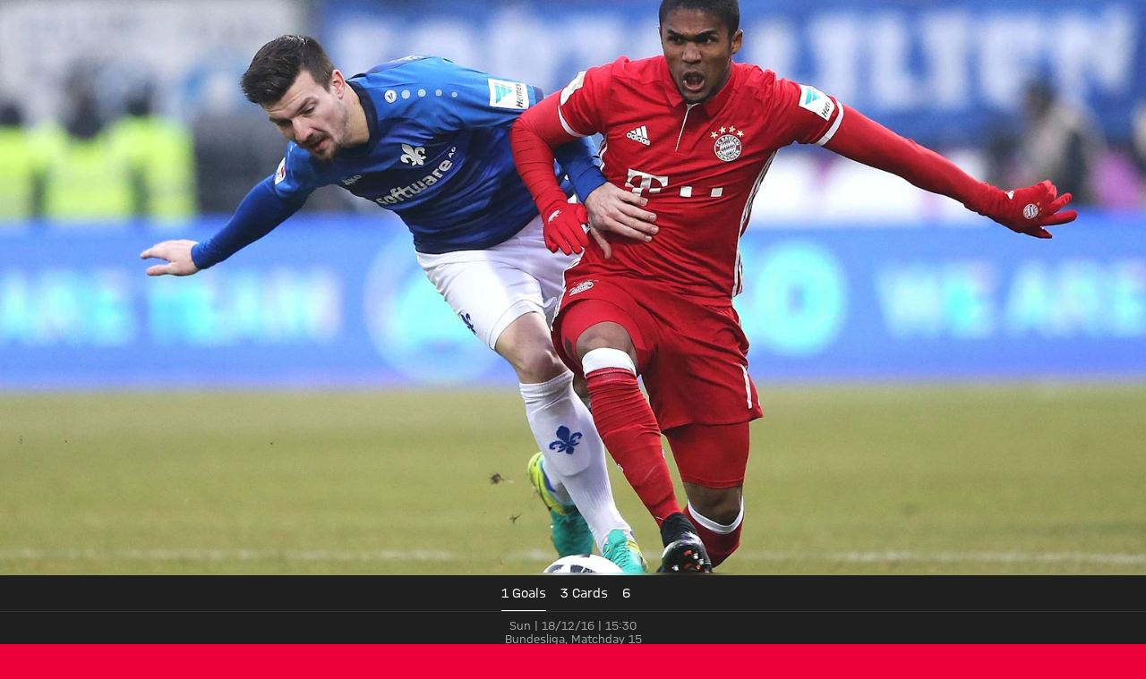

--- FILE ---
content_type: application/javascript
request_url: https://fcbayern.com/SxoUA/0K2/9aHH/AiLDQh/jF/tOYSktL6bwzDzrJY/YhJzb2w0Ag/dC5Ua2/dsBEgB
body_size: 172408
content:
(function(){if(typeof Array.prototype.entries!=='function'){Object.defineProperty(Array.prototype,'entries',{value:function(){var index=0;const array=this;return {next:function(){if(index<array.length){return {value:[index,array[index++]],done:false};}else{return {done:true};}},[Symbol.iterator]:function(){return this;}};},writable:true,configurable:true});}}());(function(){BM();function ZwF(){kP=[+ ! +[]]+[+[]]-+ ! +[],dD=+ ! +[]+! +[]+! +[]+! +[]+! +[]+! +[],zX=+ ! +[]+! +[]+! +[]+! +[]+! +[]+! +[]+! +[],qd=! +[]+! +[]+! +[]+! +[],Y2=+ ! +[]+! +[]+! +[]+! +[]+! +[],S7=+ ! +[]+! +[]+! +[],Yw=[+ ! +[]]+[+[]]-[],fF=[+ ! +[]]+[+[]]-+ ! +[]-+ ! +[],UF=! +[]+! +[],GR=+[],Fk=+ ! +[];}ZwF();nLF();var zg=function(){return gZ["window"]["navigator"]["userAgent"]["replace"](/\\|"/g,'');};var Ib=function HL(Qg,nL){var Yv=HL;var fY=II(new Number(fF),bB);var s5=fY;fY.set(Qg+Fk);while(s5+Qg!=j8){switch(s5+Qg){case bR:{gZ[WL()[fJ(GL)](w5,wQ,fA)][IQ()[Sg(UY)](Rb,LY)](KI,f5,N9(I,[mL(typeof WL()[fJ(MH)],QT([],[][[]]))?WL()[fJ(XH)](qh,tt,sv):WL()[fJ(VT)].apply(null,[Bh,KT,wA]),GC,p9()[qY(Pg)].apply(null,[lg(lg(rY)),cI,Tt,lg(lg(rY))]),lg(rY),WL()[fJ(rv)].call(null,mg,c8,xt),lg(rY),WL()[fJ(ZI)](bh,qh,mh),lg(rY)]));var Mg;return X9.pop(),Mg=KI[f5],Mg;}break;case ER:{var dL=[PY,WI,Th,OI,jH,hb,wt];var KL=dL[WL()[fJ(kJ)](Zg,k9,dG)](IQ()[Sg(U5)](PQ,rY));var Yh;return X9.pop(),Yh=KL,Yh;}break;case J8:{Qg-=pk;gZ[WL()[fJ(GL)](Ev,wG,fA)][IQ()[Sg(UY)](dH,LY)](WG,tT,N9(I,[WL()[fJ(VT)](IA,Y9,wA),Zb,p9()[qY(Pg)].apply(null,[mh,cI,hH,xt]),lg(ZC[On]),WL()[fJ(rv)].call(null,mJ,MH,xt),lg(rY),WL()[fJ(ZI)].call(null,W1,Gs,mh),lg(rY)]));var Ss;return X9.pop(),Ss=WG[tT],Ss;}break;case Vk:{var Qq=nL[GR];X9.push(If);var Rf=Qq[IQ()[Sg(Vj)](PV,df)]||{};Qg-=RF;Rf[Dr()[c1(rY)].call(null,jr,Er,V3,Rq)]=WL()[fJ(Gs)].apply(null,[jn,ln,Ux]),delete Rf[WL()[fJ(63)].call(null,1370,lg(0),269)],Qq[En(typeof IQ()[Sg(I1)],'undefined')?IQ()[Sg(Vj)].apply(null,[PV,df]):IQ()[Sg(Xx)](Sc,pf)]=Rf;X9.pop();}break;case Tk:{var P3=nL[GR];X9.push(vW);var Af=P3[IQ()[Sg(Vj)](l1,df)]||{};Af[Dr()[c1(rY)](U5,Er,vl,Rq)]=WL()[fJ(Gs)](ds,lg({}),Ux),delete Af[WL()[fJ(63)].call(null,1152,29,269)],P3[IQ()[Sg(Vj)](l1,df)]=Af;X9.pop();Qg+=wR;}break;case XP:{var Km=nL[GR];X9.push(rm);var Cc=N9(I,[IQ()[Sg(wQ)].apply(null,[nV,rj]),Km[rY]]);Qg+=VS;Yp(Y9,Km)&&(Cc[WL()[fJ(mh)](mH,Rq,Cz)]=Km[Y9]),Yp(Cx,Km)&&(Cc[EW()[IN(ln)](ln,YV,Rm,Fr)]=Km[hw[mL(typeof p9()[qY(Lz)],QT('',[][[]]))?p9()[qY(zU)](lg({}),n1,lW,lg([])):p9()[qY(Ym)](EN,cl,x5,VT)]()],Cc[IQ()[Sg(fx)].call(null,sh,gW)]=Km[MH]),this[Br()[A1(MH)](dx,OU,C1,Lp,ln,OU)][WL()[fJ(MH)](kb,lg(Y9),Of)](Cc);X9.pop();}break;case qP:{var KI=nL[GR];var f5=nL[Fk];var GC=nL[UF];X9.push(mf);Qg-=H;}break;case AR:{var Fc;X9.push(Zp);Qg-=pX;return Fc=[gZ[En(typeof UN()[rp(Wq)],QT([],[][[]]))?UN()[rp(Rm)](Xx,NB,wQ,Nl):UN()[rp(Wj)](vU,vW,U5,Xl)][mL(typeof EW()[IN(gj)],QT(p9()[qY(Xn)].call(null,Xn,MW,SX,f1),[][[]]))?EW()[IN(Cx)](bn,Sq,Lp,Mp):EW()[IN(kV)].call(null,ln,xW,gs,Mq)]?gZ[UN()[rp(Rm)].apply(null,[Xx,NB,mx,Nl])][EW()[IN(kV)].apply(null,[ln,xW,gs,Mq])]:C3()[Vr(Wp)](Y9,mV,rY,wU),gZ[UN()[rp(Rm)](Xx,NB,Er,Nl)][IQ()[Sg(Sn)](tU,wz)]?gZ[UN()[rp(Rm)](Xx,NB,k9,Nl)][mL(typeof IQ()[Sg(KN)],QT('',[][[]]))?IQ()[Sg(Xx)](Bj,xB):IQ()[Sg(Sn)](tU,wz)]:C3()[Vr(Wp)].call(null,Y9,mV,rY,Xn),gZ[UN()[rp(Rm)](Xx,NB,zU,Nl)][mL(typeof Ol()[Tx(OU)],'undefined')?Ol()[Tx(OU)].apply(null,[Bz,sj,gj,Ej,f1,Wp]):Ol()[Tx(p1)](Qz,On,Rm,xW,lg(rY),fA)]?gZ[En(typeof UN()[rp(k1)],QT([],[][[]]))?UN()[rp(Rm)].call(null,Xx,NB,Ez,Nl):UN()[rp(Wj)](Kz,RV,Ep,Kp)][Ol()[Tx(p1)].apply(null,[Qz,On,lg(Y9),xW,Tj,xz])]:En(typeof C3()[Vr(k9)],QT(p9()[qY(Xn)].call(null,zq,MW,SX,lg(lg([]))),[][[]]))?C3()[Vr(Wp)](Y9,mV,rY,Pp):C3()[Vr(VT)](As,U3,RW,TV),bj(typeof gZ[mL(typeof UN()[rp(mx)],'undefined')?UN()[rp(Wj)].call(null,Pz,UB,ZI,Om):UN()[rp(Rm)](Xx,NB,Zr,Nl)][UN()[rp(Xn)].apply(null,[On,Mr,Lf,xW])],p9()[qY(rv)](tt,ws,AH,OU))?gZ[UN()[rp(Rm)](Xx,NB,Zr,Nl)][UN()[rp(Xn)](On,Mr,p1,xW)][En(typeof p9()[qY(zm)],QT([],[][[]]))?p9()[qY(rY)].call(null,EN,Lz,qQ,Lp):p9()[qY(zU)](lq,pn,D1,lg(rY))]:Up(Y9)],X9.pop(),Fc;}break;case l4:{var PW;return X9.pop(),PW=kj,PW;}break;case Sw:{Qg-=Yk;if(En(Y3,undefined)&&En(Y3,null)&&Kx(Y3[p9()[qY(rY)](lg(lg(rY)),Lz,zC,Ez)],ZC[On])){try{var P1=X9.length;var XN=lg({});var Il=gZ[C3()[Vr(GL)](XH,UW,ff,tf)](Y3)[IQ()[Sg(Px)].apply(null,[BY,tf])](mL(typeof p9()[qY(Xx)],QT('',[][[]]))?p9()[qY(zU)](sj,m3,BU,f1):p9()[qY(MN)](c8,LY,QW,Oj));if(Kx(Il[p9()[qY(rY)](lg(lg(rY)),Lz,zC,Pp)],zU)){kj=gZ[p9()[qY(sn)].call(null,Jn,rj,Uj,lg([]))](Il[zU],ln);}}catch(ms){X9.splice(SU(P1,Y9),Infinity,hj);}}}break;case ME:{var L3=nL[GR];X9.push(jr);var Ac=N9(I,[IQ()[Sg(wQ)](GN,rj),L3[ZC[On]]]);Yp(Y9,L3)&&(Ac[WL()[fJ(mh)].apply(null,[qr,lg(lg([])),Cz])]=L3[Y9]),Yp(Cx,L3)&&(Ac[EW()[IN(ln)].call(null,ln,Jl,Wq,Fr)]=L3[Cx],Ac[IQ()[Sg(fx)](pN,gW)]=L3[MH]),this[mL(typeof Br()[A1(Pg)],QT([],[][[]]))?Br()[A1(Er)].apply(null,[Gc,Oj,Pf,q3,Mc,Lq]):Br()[A1(MH)].call(null,dx,Wq,jl,lg([]),ln,Rq)][En(typeof WL()[fJ(k1)],'undefined')?WL()[fJ(MH)](Dc,gV,Of):WL()[fJ(XH)].apply(null,[s3,lg(lg({})),dr])](Ac);X9.pop();Qg-=L;}break;case UP:{X9.push(cs);Qg-=wE;var PY=gZ[IQ()[Sg(Wj)](gx,kx)][IQ()[Sg(GV)](vp,nq)]||gZ[p9()[qY(lz)].apply(null,[UY,nN,Yx,Zr])][IQ()[Sg(GV)].call(null,vp,nq)]?p9()[qY(Rm)].call(null,J3,Gf,IV,tf):En(typeof p9()[qY(c8)],QT([],[][[]]))?p9()[qY(UY)](lg(lg([])),I1,Ef,lg([])):p9()[qY(zU)](S1,Sf,Sm,qh);var WI=bj(gZ[IQ()[Sg(Wj)](gx,kx)][p9()[qY(lz)](cf,nN,Yx,Qf)][IQ()[Sg(xV)].call(null,AW,vf)][p9()[qY(Bs)](ZV,Xz,rq,lg(lg(Y9)))](WL()[fJ(zV)].call(null,ks,wG,Cq)),null)?p9()[qY(Rm)](f1,Gf,IV,fU):En(typeof p9()[qY(Rp)],QT('',[][[]]))?p9()[qY(UY)].call(null,zU,I1,Ef,tl):p9()[qY(zU)].apply(null,[Ux,nz,OV,tf]);var Th=bj(typeof gZ[UN()[rp(Rm)](Xx,NB,Fq,kp)][mL(typeof WL()[fJ(Qj)],QT('',[][[]]))?WL()[fJ(XH)](bn,Lf,ls):WL()[fJ(zV)](ks,sn,Cq)],p9()[qY(rv)].call(null,Y9,ws,Gz,Gf))&&gZ[UN()[rp(Rm)].apply(null,[Xx,NB,wG,kp])][mL(typeof WL()[fJ(df)],QT([],[][[]]))?WL()[fJ(XH)](U3,kf,zx):WL()[fJ(zV)](ks,lg(lg(Y9)),Cq)]?p9()[qY(Rm)].apply(null,[Qf,Gf,IV,lg(lg(Y9))]):p9()[qY(UY)].apply(null,[EN,I1,Ef,Vj]);var OI=bj(typeof gZ[IQ()[Sg(Wj)](gx,kx)][WL()[fJ(zV)].call(null,ks,lg({}),Cq)],p9()[qY(rv)].call(null,xt,ws,Gz,Jn))?p9()[qY(Rm)](Rm,Gf,IV,tt):p9()[qY(UY)].call(null,Ep,I1,Ef,fx);var jH=En(typeof gZ[En(typeof IQ()[Sg(wq)],QT('',[][[]]))?IQ()[Sg(Wj)](gx,kx):IQ()[Sg(Xx)](cU,rB)][UN()[rp(gV)](Rm,pm,gs,jl)],p9()[qY(rv)].call(null,nq,ws,Gz,mh))||En(typeof gZ[p9()[qY(lz)].apply(null,[Sp,nN,Yx,lg(lg([]))])][UN()[rp(gV)].call(null,Rm,pm,Fq,jl)],p9()[qY(rv)].call(null,lg(lg(rY)),ws,Gz,b1))?p9()[qY(Rm)].call(null,GL,Gf,IV,lg(lg({}))):p9()[qY(UY)].apply(null,[mh,I1,Ef,Xn]);var hb=bj(gZ[IQ()[Sg(Wj)](gx,kx)][p9()[qY(lz)].call(null,lg(rY),nN,Yx,mh)][IQ()[Sg(xV)].call(null,AW,vf)][p9()[qY(Bs)](EN,Xz,rq,lg([]))](WL()[fJ(zp)](L1,J3,df)),null)?p9()[qY(Rm)].apply(null,[lg(lg(rY)),Gf,IV,Qf]):p9()[qY(UY)].apply(null,[Np,I1,Ef,wU]);var wt=bj(gZ[mL(typeof IQ()[Sg(Jn)],'undefined')?IQ()[Sg(Xx)].apply(null,[Iz,Y9]):IQ()[Sg(Wj)].apply(null,[gx,kx])][p9()[qY(lz)](pm,nN,Yx,Wp)][IQ()[Sg(xV)](AW,vf)][p9()[qY(Bs)](Mr,Xz,rq,sj)](EW()[IN(gW)](UY,Cm,gV,wW)),null)?p9()[qY(Rm)](VT,Gf,IV,TV):mL(typeof p9()[qY(Np)],'undefined')?p9()[qY(zU)].call(null,Gs,z3,Un,VT):p9()[qY(UY)].call(null,sn,I1,Ef,lg(lg(rY)));}break;case rk:{var Y3=nL[GR];Qg-=M7;X9.push(hj);var kj;}break;case t6:{Qg-=Jk;return parseInt(...nL);}break;case WD:{Qg+=Yd;var WG=nL[GR];var tT=nL[Fk];var Zb=nL[UF];X9.push(jU);}break;case IX:{return String(...nL);}break;case Q6:{var Ax=nL[GR];Qg+=p7;X9.push(Um);var nl=Ax[IQ()[Sg(Vj)](Pn,df)]||{};nl[Dr()[c1(rY)](Lf,Er,jp,Rq)]=WL()[fJ(Gs)].apply(null,[Qm,lg(lg(rY)),Ux]),delete nl[WL()[fJ(63)].apply(null,[1343,29,269])],Ax[IQ()[Sg(Vj)](Pn,df)]=nl;X9.pop();}break;case ck:{var Xp=nL[GR];X9.push(gx);var Pm=N9(I,[IQ()[Sg(wQ)](ph,rj),Xp[rY]]);Yp(Y9,Xp)&&(Pm[WL()[fJ(mh)](OL,q3,Cz)]=Xp[ZC[Cx]]),Yp(Cx,Xp)&&(Pm[EW()[IN(ln)].call(null,ln,rI,EN,Fr)]=Xp[ZC[Y9]],Pm[mL(typeof IQ()[Sg(p1)],QT('',[][[]]))?IQ()[Sg(Xx)](Nr,wQ):IQ()[Sg(fx)].call(null,JJ,gW)]=Xp[ZC[cf]]),this[Br()[A1(MH)](dx,MH,lJ,Qf,ln,Zx)][mL(typeof WL()[fJ(kf)],QT('',[][[]]))?WL()[fJ(XH)](Sq,jr,qs):WL()[fJ(MH)].apply(null,[FA,lg({}),Of])](Pm);X9.pop();Qg+=xw;}break;}}};var Bm=function(U1,qx){return U1<<qx;};var xq=function(){return gZ["Math"]["floor"](gZ["Math"]["random"]()*100000+10000);};var Yw,zX,Y2,GR,fF,Fk,UF,dD,kP,S7,qd;var bj=function(lN,Js){return lN!=Js;};var Ln=function(Vl,wc){return Vl>=wc;};var mL=function(Jq,B3){return Jq===B3;};var LN=function(){return Wr.apply(this,[LS,arguments]);};var Ij=function(Yf,nj){return Yf==nj;};var Pj=function(bN,g1){var rl=gZ["Math"]["round"](gZ["Math"]["random"]()*(g1-bN)+bN);return rl;};var T1=function(pz){return +pz;};var kn=function Cn(W3,rW){'use strict';var fV=Cn;switch(W3){case BS:{return this;}break;case zX:{var kr=rW[GR];var km;X9.push(L1);return km=N9(I,[WL()[fJ(n1)].call(null,dI,xz,wz),kr]),X9.pop(),km;}break;case fS:{return this;}break;case pw:{return this;}break;case gP:{var K3;X9.push(dp);return K3=WL()[fJ(Lq)](nf,R3,mm),X9.pop(),K3;}break;case zP:{var qm=rW[GR];X9.push(Zx);var fp=gZ[mL(typeof WL()[fJ(Xx)],'undefined')?WL()[fJ(XH)].apply(null,[Qc,lz,dN]):WL()[fJ(GL)](YN,Gf,fA)](qm);var fs=[];for(var DV in fp)fs[WL()[fJ(MH)](Mj,k9,Of)](DV);fs[Br()[A1(On)].apply(null,[Vm,gW,Gc,Vj,On,lg([])])]();var hm;return hm=function VU(){X9.push(Lx);for(;fs[p9()[qY(rY)](ZV,Lz,Sv,cf)];){var JW=fs[En(typeof WL()[fJ(hn)],QT('',[][[]]))?WL()[fJ(Zr)](LC,xj,Zx):WL()[fJ(XH)](Dj,lg(rY),n3)]();if(Yp(JW,fp)){var lf;return VU[En(typeof WL()[fJ(N1)],QT([],[][[]]))?WL()[fJ(VT)](nm,lg(rY),wA):WL()[fJ(XH)].apply(null,[Vn,lg({}),Em])]=JW,VU[p9()[qY(xt)](Xx,J3,UC,ZV)]=lg(Y9),X9.pop(),lf=VU,lf;}}VU[p9()[qY(xt)].call(null,tj,J3,UC,pm)]=lg(rY);var Nj;return X9.pop(),Nj=VU,Nj;},X9.pop(),hm;}break;case d8:{X9.push(jr);this[En(typeof p9()[qY(cf)],'undefined')?p9()[qY(xt)].call(null,MH,J3,mW,Ez):p9()[qY(zU)].apply(null,[EN,hU,E3,lg([])])]=lg(rY);var KB=this[mL(typeof Br()[A1(zU)],'undefined')?Br()[A1(Er)](Op,Qf,X1,Lz,Fp,EN):Br()[A1(MH)].apply(null,[dx,On,jl,lg(lg({})),ln,pm])][rY][IQ()[Sg(Vj)](rN,df)];if(mL(IQ()[Sg(S1)].apply(null,[hW,jl]),KB[Dr()[c1(rY)](VT,Er,jl,Rq)]))throw KB[WL()[fJ(TV)](Xm,Wj,tV)];var qz;return qz=this[UN()[rp(Xx)].apply(null,[Er,kJ,c8,vq])],X9.pop(),qz;}break;case l7:{var qp=rW[GR];X9.push(X1);var QN;return QN=qp&&Ij(WL()[fJ(mx)](Gz,tf,tl),typeof gZ[IQ()[Sg(ln)](QV,gq)])&&mL(qp[p9()[qY(Wj)](fA,qh,tp,cf)],gZ[IQ()[Sg(ln)](QV,gq)])&&En(qp,gZ[IQ()[Sg(ln)](QV,gq)][p9()[qY(Er)](lg({}),S1,gz,k9)])?WL()[fJ(nB)].apply(null,[dr,cl,jr]):typeof qp,X9.pop(),QN;}break;case Wk:{var AN=rW[GR];return typeof AN;}break;case p6:{var sr=rW[GR];var cB=rW[Fk];var Ox=rW[UF];X9.push(Zz);sr[cB]=Ox[WL()[fJ(VT)](XI,fx,wA)];X9.pop();}break;case S2:{var Ir=rW[GR];var k3=rW[Fk];var An=rW[UF];return Ir[k3]=An;}break;case BZ:{var MV=rW[GR];var zB=rW[Fk];var Hn=rW[UF];X9.push(Er);try{var xs=X9.length;var Nf=lg({});var Kl;return Kl=N9(I,[Dr()[c1(rY)].apply(null,[tf,Er,zm,Rq]),En(typeof WL()[fJ(wG)],QT([],[][[]]))?WL()[fJ(Gs)](nB,lg(lg({})),Ux):WL()[fJ(XH)](kN,cl,Mf),WL()[fJ(TV)](fz,lg({}),tV),MV.call(zB,Hn)]),X9.pop(),Kl;}catch(E1){X9.splice(SU(xs,Y9),Infinity,Er);var IW;return IW=N9(I,[Dr()[c1(rY)].call(null,Tj,Er,zm,Rq),IQ()[Sg(S1)](ll,jl),WL()[fJ(TV)](fz,f1,tV),E1]),X9.pop(),IW;}X9.pop();}break;case Q8:{return this;}break;case N2:{var NU=rW[GR];X9.push(rx);var Tn;return Tn=N9(I,[WL()[fJ(n1)](jT,Rq,wz),NU]),X9.pop(),Tn;}break;case L7:{return this;}break;case wS:{return this;}break;case Y8:{X9.push(NB);var ON;return ON=En(typeof WL()[fJ(R3)],QT([],[][[]]))?WL()[fJ(Lq)].call(null,Rx,Wp,mm):WL()[fJ(XH)](qj,zU,H3),X9.pop(),ON;}break;case US:{var Nn=rW[GR];X9.push(Vs);var Hm=gZ[En(typeof WL()[fJ(U5)],'undefined')?WL()[fJ(GL)](nJ,zq,fA):WL()[fJ(XH)].call(null,mr,lg(lg(rY)),lx)](Nn);var gU=[];for(var Sl in Hm)gU[WL()[fJ(MH)].call(null,D3,Y9,Of)](Sl);gU[Br()[A1(On)].apply(null,[Vm,k9,sq,cl,On,Zr])]();var TW;return TW=function zN(){X9.push(bl);for(;gU[p9()[qY(rY)](lg({}),Lz,A3,qh)];){var jf=gU[WL()[fJ(Zr)].apply(null,[WW,pm,Zx])]();if(Yp(jf,Hm)){var Hx;return zN[WL()[fJ(VT)].apply(null,[Dj,gV,wA])]=jf,zN[mL(typeof p9()[qY(U5)],QT('',[][[]]))?p9()[qY(zU)](Wp,tr,Xj,mh):p9()[qY(xt)].apply(null,[On,J3,pf,GL])]=lg(Y9),X9.pop(),Hx=zN,Hx;}}zN[En(typeof p9()[qY(On)],QT('',[][[]]))?p9()[qY(xt)](lg(lg(rY)),J3,pf,Wj):p9()[qY(zU)].call(null,lg(lg(rY)),tn,Zf,fA)]=lg(rY);var Ic;return X9.pop(),Ic=zN,Ic;},X9.pop(),TW;}break;case Sd:{X9.push(Pg);this[p9()[qY(xt)](lg(lg([])),J3,Rc,lg(lg(Y9)))]=lg(rY);var Mn=this[En(typeof Br()[A1(Xn)],QT([],[][[]]))?Br()[A1(MH)](dx,b1,DU,pm,ln,Wp):Br()[A1(Er)].apply(null,[cU,Px,tU,cf,Rl,tj])][rY][En(typeof IQ()[Sg(xj)],QT([],[][[]]))?IQ()[Sg(Vj)].apply(null,[v3,df]):IQ()[Sg(Xx)](VW,ls)];if(mL(IQ()[Sg(S1)](xx,jl),Mn[Dr()[c1(rY)](KT,Er,DU,Rq)]))throw Mn[WL()[fJ(TV)](AU,Ez,tV)];var gN;return gN=this[En(typeof UN()[rp(sn)],QT([],[][[]]))?UN()[rp(Xx)](Er,kJ,nq,ff):UN()[rp(Wj)].call(null,vz,WB,Vj,rv)],X9.pop(),gN;}break;case Hw:{var SW=rW[GR];X9.push(dj);var Vz;return Vz=SW&&Ij(WL()[fJ(mx)](AA,Zx,tl),typeof gZ[IQ()[Sg(ln)](kC,gq)])&&mL(SW[p9()[qY(Wj)](zU,qh,YC,sn)],gZ[IQ()[Sg(ln)].call(null,kC,gq)])&&En(SW,gZ[IQ()[Sg(ln)].call(null,kC,gq)][p9()[qY(Er)](q3,S1,jC,Mr)])?WL()[fJ(nB)](FA,Wp,jr):typeof SW,X9.pop(),Vz;}break;case ck:{var R1=rW[GR];return typeof R1;}break;case vD:{var Zl=rW[GR];var Xf=rW[Fk];var Wx=rW[UF];X9.push(Ql);Zl[Xf]=Wx[WL()[fJ(VT)].call(null,wj,lg(lg([])),wA)];X9.pop();}break;case q:{var px=rW[GR];var qn=rW[Fk];var Fn=rW[UF];return px[qn]=Fn;}break;}};var lg=function(wm){return !wm;};var jm=function(cz){var Mx=['text','search','url','email','tel','number'];cz=cz["toLowerCase"]();if(Mx["indexOf"](cz)!==-1)return 0;else if(cz==='password')return 1;else return 2;};var J1=function(qU){var Z1=qU%4;if(Z1===2)Z1=3;var Aj=42+Z1;var zs;if(Aj===42){zs=function p3(FN,dc){return FN*dc;};}else if(Aj===43){zs=function Fs(I3,DW){return I3+DW;};}else{zs=function Zs(Lm,Sr){return Lm-Sr;};}return zs;};var t3=function(){return Wr.apply(this,[Q8,arguments]);};var KV=function(){return ["\x6c\x65\x6e\x67\x74\x68","\x41\x72\x72\x61\x79","\x63\x6f\x6e\x73\x74\x72\x75\x63\x74\x6f\x72","\x6e\x75\x6d\x62\x65\x72"];};var Jf=function(Or){var gr=Or[0]-Or[1];var tN=Or[2]-Or[3];var EV=Or[4]-Or[5];var sf=gZ["Math"]["sqrt"](gr*gr+tN*tN+EV*EV);return gZ["Math"]["floor"](sf);};var N9=function Sz(js,Ls){var Qr=Sz;while(js!=PX){switch(js){case G:{Cp=KV();js=MR;mz();Pq=gc();Fz=Pr();}break;case Uk:{UV[p9()[qY(ZI)](J3,wz,Dm,EN)]=function(Ts){return Sz.apply(this,[S7,arguments]);};js+=Yd;}break;case YZ:{bp=function(Lr){return Sz.apply(this,[fF,arguments]);}([function(CW,Ns){return Sz.apply(this,[qM,arguments]);},function(FW,sl,Jz){'use strict';return Uq.apply(this,[H6,arguments]);}]);js-=Nk;}break;case KS:{x3=wx();js-=OS;Wr.call(this,LS,[bf()]);Mm=In(VP,[]);In(UF,[]);In(GM,[mU()]);cq=In(gM,[]);}break;case rk:{Ys(kE,[mU()]);(function(vr,fr){return Wr.apply(this,[Qk,arguments]);}(['HYYLYwBBBBBB','jpbpHHL','jpDjDHmpDYwBBBBBB','bLbbHBmwBBBBBB','MM','Mj','L','B','M','Mm','MB','pB','MBBB','p','jpDjDHmpDH','LBBB','MBpj','DD','DDD','MY','LBB','b','DDDDDD','pM','j','LHBBBBB','MBB'],wU));ZC=Wr(FM,[['jBDYwBBBBBB','p','M','HL','b','pYYwBBBBBB','Lj','B','HYmDL','jpDjDHmpDYwBBBBBB','bLbbHBmwBBBBBB','HYYLYwBBBBBB','jpbpHHL','bbbbbbb','DbjYMDm','YMp','MBpj','pBjb','LHBB','jBDH','bMDp','MHLbj','LpmHb','L','MY','j','D','pm','Lp','MB','MYB','mY','pY','pB','MpL','Mp','MBBB','MBBM','jDDD','pDDD','MBBBB','YBB','jDD','pHB','pBBB','H','pp','MD','Y','pYB','Mb','pBMH','MwmL','pwMM','m','MwbM','Mj','MwHm','MwjL','LHBBBBB','pppp','Mm','mH','pMHBBBBB'],lg([])]);js=YZ;lw=function rQlFWwgcdv(){function hz(a,b,c){return a.indexOf(b,c);}LI();jB();KK();function VN(){return cI.apply(this,[nn,arguments]);}var Zz;function KN(ln,gN){return ln*gN;}function P9(wR,lI){return wR[RB[Fz]](lI);}function qm(){return cI.apply(this,[HD,arguments]);}var gK,Hk,W,Yr,bz,N9,Im,dJ,B1,Ym,RA;function h1(a){return a.length;}function P1(){this["lJ"]^=this["FI"];this.E1=Gk;}function C(){return cI.apply(this,[DD,arguments]);}function TI(){return V.apply(this,[N9,arguments]);}function MN(NN,Q1){return NN in Q1;}function r(){return XI.apply(this,[dJ,arguments]);}function CJ(){this["EA"]++;this.E1=Az;}function kk(){return V.apply(this,[Fn,arguments]);}function I(){return Mr(`${v1()[d(Mn)]}`,0,S2());}function xD(){return wC.apply(this,[mI,arguments]);}var Em;var DR;function rC(){return V.apply(this,[gK,arguments]);}function On(){return XI.apply(this,[XB,arguments]);}function S2(){return hz(`${v1()[d(Mn)]}`,"0x"+"\x63\x36\x36\x35\x36\x61\x33");}function YC(){return cI.apply(this,[Fn,arguments]);}var gr;function ZN(){return ["t./\x3fD ","_","F","$vgj\x40B}HKb\x3fn ",":B\x3f\x3f&\bt:\x00"];}function t1(MB,PI){return MB>PI;}function s9(){return XI.apply(this,[JJ,arguments]);}function sI(){return wC.apply(this,[LK,arguments]);}function v1(){var LC=[]['\x65\x6e\x74\x72\x69\x65\x73']();v1=function(){return LC;};return LC;}function Y9(){this["lJ"]=(this["lJ"]&0xffff)*0xc2b2ae35+(((this["lJ"]>>>16)*0xc2b2ae35&0xffff)<<16)&0xffffffff;this.E1=TJ;}function Mr(a,b,c){return a.substr(b,c);}function KI(){this["lJ"]=(this["lJ"]&0xffff)*0x85ebca6b+(((this["lJ"]>>>16)*0x85ebca6b&0xffff)<<16)&0xffffffff;this.E1=br;}var Nn;var hm;function mD(){this["lJ"]^=this["SB"];this.E1=H2;}function vR(qn,Qk){var sN=vR;switch(qn){case Vz:{var Wm=Qk[Ym];Wm[t2]=function(j2,F){this[E9][j2]=F;};Wm[Q]=function(R1){return this[E9][R1];};vR(bz,[Wm]);}break;case Nr:{var M=Qk[Ym];M[JD]=function(UJ){return this[CA](UJ?this[cm][wA(this[cm][DJ()[dI(rJ)](DI,CN(gk),pA({}),GJ)],FD)]:this[cm].pop());};vR(Om,[M]);}break;case Om:{var bR=Qk[Ym];bR[Ar]=function(){return this[Ck][this[E9][Zz.w]++];};vR(qD,[bR]);}break;case qD:{var AJ=Qk[Ym];AJ[qK]=function(NI,vK){var WC=atob(NI);var mC=Mn;var rB=[];var f9=Mn;for(var Bn=Mn;sm(Bn,WC.length);Bn++){rB[f9]=WC.charCodeAt(Bn);mC=vC(mC,rB[f9++]);}cI(HD,[this,cJ(vB(mC,vK),J9)]);return rB;};vR(LK,[AJ]);}break;case nD:{var J1=Qk[Ym];J1[gn]=function(Z1){return dC.call(this[gC],Z1,this);};vR(RA,[J1]);}break;case bz:{var cn=Qk[Ym];cn[Wz]=function(kC,V9,k1){if(qI(typeof kC,DJ()[dI(EJ)](tz,CN(fA),Ck,Bk))){k1?this[cm].push(kC.J=V9):kC.J=V9;}else{Nz.call(this[gC],kC,V9);}};vR(nD,[cn]);}break;case LK:{var SJ=Qk[Ym];SJ[nI]=function(){var Ir=v1()[d(Fz)](Ck,CN(ck),c9,Mn);for(let BR=Mn;sm(BR,DI);++BR){Ir+=this[Ar]().toString(Hn).padStart(DI,XJ()[Dn(Mn)](Hn,CN(N),tR,OK));}var nR=parseInt(Ir.slice(FD,YK),Hn);var q9=Ir.slice(YK);if(qI(nR,Mn)){if(qI(q9.indexOf(v1()[d(Mn)].call(null,WD,wI,pA([]),DI)),CN(FD))){return Mn;}else{nR-=EK[Fz];q9=vB(XJ()[Dn(Mn)].call(null,Hn,CN(N),DI,Ck),q9);}}else{nR-=EK[rJ];q9=vB(v1()[d(Mn)].call(null,pA([]),wI,l9,DI),q9);}var MA=Mn;var x=FD;for(let Rm of q9){MA+=KN(x,parseInt(Rm));x/=Hn;}return KN(MA,Math.pow(Hn,nR));};cI(nn,[SJ]);}break;case RA:{var jN=Qk[Ym];jN[CA]=function(J2){return qI(typeof J2,DJ()[dI(EJ)].apply(null,[tz,CN(fA),rJ,EN]))?J2.J:J2;};vR(Nr,[jN]);}break;}}function zA(){return kn(AR(),251502);}function dI(RJ){return YB()[RJ];}function d(f1){return YB()[f1];}function mN(){return V.apply(this,[Im,arguments]);}var X9;function qI(Yz,VC){return Yz==VC;}function BB(FC,kI){var k9=BB;switch(FC){case W:{var Rn=kI[Ym];var C2=vB([],[]);for(var kD=wA(Rn.length,FD);xK(kD,Mn);kD--){C2+=Rn[kD];}return C2;}break;case HD:{var zR=kI[Ym];vr.Pr=BB(W,[zR]);while(sm(vr.Pr.length,OB))vr.Pr+=vr.Pr;}break;case II:{Ak=function(Uz){return BB.apply(this,[HD,arguments]);};bK.apply(null,[wB,[Fz,CN(O1),qK,TR]]);}break;case LK:{var pn=kI[Ym];var bC=kI[gK];var AN=kI[bz];var lR=kI[dJ];var Fk=gr[Hn];var BD=vB([],[]);var fz=gr[lR];for(var fC=wA(fz.length,FD);xK(fC,Mn);fC--){var pC=cJ(vB(vB(fC,bC),wN()),Fk.length);var S9=P9(fz,fC);var Kz=P9(Fk,pC);BD+=bK(Um,[cz(XR(cz(S9,Kz)),JA(S9,Kz))]);}return bK(RD,[BD]);}break;case XB:{var jC=kI[Ym];var gR=vB([],[]);var mR=wA(jC.length,FD);if(xK(mR,Mn)){do{gR+=jC[mR];mR--;}while(xK(mR,Mn));}return gR;}break;case gz:{var k=kI[Ym];pR.Dr=BB(XB,[k]);while(sm(pR.Dr.length,W9))pR.Dr+=pR.Dr;}break;case dJ:{hm=function(H9){return BB.apply(this,[gz,arguments]);};pR.apply(null,[x1,CN(YN),mA,FD]);}break;case bJ:{var L9=kI[Ym];var bn=vB([],[]);for(var A1=wA(L9.length,FD);xK(A1,Mn);A1--){bn+=L9[A1];}return bn;}break;case Om:{var BA=kI[Ym];Rz.g9=BB(bJ,[BA]);while(sm(Rz.g9.length,PC))Rz.g9+=Rz.g9;}break;case Bz:{DR=function(Sm){return BB.apply(this,[Om,arguments]);};JC(An,[rJ,CN(HI),Ck,V2]);}break;}}function bK(IK,WR){var RN=bK;switch(IK){case nn:{var Ek=WR[Ym];var fD=WR[gK];var tI=v1()[d(Fz)](pA(pA(FD)),CN(ck),j1,Mn);for(var b9=Mn;sm(b9,Ek[DJ()[dI(rJ)].apply(null,[DI,CN(gk),L1,pA({})])]);b9=vB(b9,FD)){var kK=Ek[DJ()[dI(tz)](YK,HI,Vk,g2)](b9);var jK=fD[kK];tI+=jK;}return tI;}break;case dJ:{var nJ={'\x37':DJ()[dI(Mn)](gm,CN(wk),WD,pA(FD)),'\x48':DJ()[dI(FD)](FD,vD,Mz,pA([])),'\x53':DJ()[dI(Hn)](Vk,bA,v9,Ck),'\x59':XJ()[Dn(Mn)].apply(null,[Hn,CN(N),OC,pA([])]),'\x5a':v1()[d(Mn)].call(null,v9,wI,n,DI),'\x5f':XJ()[Dn(FD)](FD,TD,EN,pA(pA(FD))),'\x6a':DJ()[dI(Fz)](EJ,CI,pA(FD),JI),'\x6b':v1()[d(FD)](L1,QR,tm,rJ),'\x76':v1()[d(Hn)](WK,CN(lC),OR,qK)};return function(EC){return bK(nn,[EC,nJ]);};}break;case DD:{var Ik=WR[Ym];var fI=WR[gK];var Wr=WR[bz];var hI=WR[dJ];var L=vB([],[]);var k2=cJ(vB(fI,wN()),bN);var cC=DN[Ik];for(var dB=Mn;sm(dB,cC.length);dB++){var r1=P9(cC,dB);var wJ=P9(vr.Pr,k2++);L+=bK(Um,[cz(XR(cz(r1,wJ)),JA(r1,wJ))]);}return L;}break;case N9:{var Uk=WR[Ym];vr=function(QB,wK,Gm,Z2){return bK.apply(this,[DD,arguments]);};return Ak(Uk);}break;case W:{var Iz=WR[Ym];hm(Iz[Mn]);var q=Mn;if(sm(q,Iz.length)){do{v1()[Iz[q]]=function(){var Sk=Iz[q];return function(xA,E,Jr,s){var K9=pR.call(null,OR,E,h,s);v1()[Sk]=function(){return K9;};return K9;};}();++q;}while(sm(q,Iz.length));}}break;case Ur:{FD=+ ! ![];Hn=FD+FD;Fz=FD+Hn;Mn=+[];tz=Fz+Hn;qK=tz*FD+Hn;Vk=FD*tz-Hn+Fz;EJ=qK*Fz-Vk*Hn;xB=Hn-qK+EJ+Vk;rJ=Fz+FD;gm=xB-rJ-Hn+qK;wk=Hn*tz*Fz*Vk;DI=qK+tz-rJ*FD;WD=DI*xB-FD-tz*EJ;p1=qK+tz*Fz+Hn+EJ;In=rJ*Fz*Vk-tz+p1;vD=FD*Vk*tz+Fz*In;Mz=DI*EJ+Fz*qK-FD;bA=EJ+qK-Hn*Vk+In;v9=Fz*rJ+xB*Vk-Hn;Ck=EJ*qK-Vk*Hn-FD;N=In+EJ*DI*tz-p1;OC=rJ+tz-Fz+xB*Vk;wI=Fz-tz+qK*Vk*EJ;n=Fz*Vk*rJ-DI+xB;TD=In+p1*xB-DI-tz;EN=EJ+xB+DI-Fz+rJ;CI=EJ*Fz*DI-rJ+tz;JI=p1*Fz-DI;L1=p1*Hn-Vk+DI;QR=In+Vk+p1*DI;tm=EJ*rJ-DI-qK+xB;WK=xB+tz*EJ+Vk+p1;lC=EJ+Hn*In+xB-Vk;OR=rJ*DI+FD-tz+p1;ck=Hn-Vk+qK+In*FD;j1=xB-Vk-Fz+p1+rJ;gk=Fz+In+p1*rJ-xB;YK=FD*xB+Hn*tz-DI;HI=Fz*FD*xB+rJ*In;g2=rJ*tz-Hn-FD;bN=Vk+EJ+DI-rJ;h=xB*Fz*Hn+rJ;OB=xB+Fz*p1-EJ*rJ;O1=rJ+DI*FD*Vk*EJ;TR=Fz-qK*FD+EJ*rJ;VB=tz+DI-rJ+p1+xB;fA=tz*p1+rJ+DI;W9=Hn-Fz+EJ*qK;x1=DI+Fz*xB*Hn+FD;YN=p1+qK*FD*EJ*Vk;mA=xB*tz+p1-Fz+FD;PC=xB*Hn+rJ;V2=qK+Hn*Fz+DI*EJ;jA=xB+p1+Fz-EJ+Hn;Nk=rJ*In-EJ;T1=FD+DI*rJ+p1+Vk;Bm=Vk*xB+qK-EJ;Kr=Hn*Fz*tz+EJ*Vk;UB=p1-Fz+qK*xB-FD;Sr=Vk*Fz-tz+xB+p1;xR=p1*FD*qK+tz;rA=EJ-Hn+rJ+Vk*Fz;cm=In+Fz*p1+Hn-DI;ZK=Fz*In-DI*qK+xB;JB=qK+DI+Fz+EJ*p1;FK=rJ*xB*Hn+EJ-Vk;Xm=tz*qK*Hn-xB*Fz;bk=EJ*tz-DI+Vk*p1;CB=qK*DI+rJ*tz-EJ;N2=Fz*FD*rJ+qK*xB;JD=Hn+DI+p1+EJ*Vk;nA=xB*qK+FD+DI;Ar=DI+tz+In+xB*EJ;E9=DI*Vk*rJ-Fz*qK;t2=rJ*p1*Hn-tz*xB;pJ=Hn+qK-tz+xB+FD;rN=qK+DI+Vk*p1+tz;MI=xB*EJ-rJ+qK;RR=xB*tz-Hn+EJ*Vk;GC=Vk+rJ-Fz+In;xN=xB*DI+Hn-FD+p1;gC=tz+In*Hn+EJ+FD;Un=qK-EJ+Fz+In*Hn;IB=p1*Fz+DI*rJ+EJ;km=xB*Hn*DI-Vk;J=In+xB*tz+Fz+rJ;I1=rJ*p1+xB*Hn+DI;gn=FD*xB*rJ*tz;Q=In+FD+Hn*tz*Vk;bm=Hn+xB*DI-Fz+In;Wz=EJ+In+Fz*Hn+p1;O2=rJ+qK+Vk+p1*tz;nI=FD*Vk*p1-DI-Fz;Am=rJ*Vk*FD*DI;mk=EJ*Fz*qK+Hn+rJ;NA=In*Hn+FD+Fz;CA=p1*qK-tz*FD-Hn;w9=DI*rJ*qK*Hn-FD;Gr=Hn+tz+EJ+DI+Fz;mn=Fz+Hn*In+qK;Mk=In*Hn-rJ+EJ*tz;Zr=rJ*p1+In+Hn*DI;fr=DI+qK*rJ+tz;ED=qK+p1-FD-rJ+DI;En=qK*rJ+DI-EJ+Fz;Fr=xB*FD*EJ+Vk;CK=In+Fz-rJ+xB+Hn;rI=tz*FD*rJ+Fz-Hn;sz=FD+Hn-Fz+tz*qK;Br=Hn*xB+tz*In*FD;g1=Hn-DI+p1+EJ;QD=p1-Vk+tz*Fz;c9=Hn-rJ+xB+p1+DI;gA=qK*Vk-Hn+xB+rJ;TN=xB-rJ+Vk*EJ-FD;J9=EJ+qK+xB*DI*Fz;sA=FD*xB+EJ-tz+Hn;tR=Vk*DI+Hn*rJ*tz;OK=qK*rJ-Fz-tz-Hn;l9=DI*xB-Fz+tz+qK;GJ=FD-Vk+rJ*xB*Hn;Bk=qK*Hn-rJ+xB*DI;cK=p1+Fz*In-Vk+tz;}break;case wB:{var F9=WR[Ym];var zn=WR[gK];var xr=WR[bz];var TK=WR[dJ];var G1=DN[Mn];var tN=vB([],[]);var Nm=DN[F9];var Cn=wA(Nm.length,FD);while(xK(Cn,Mn)){var RC=cJ(vB(vB(Cn,zn),wN()),G1.length);var gJ=P9(Nm,Cn);var SK=P9(G1,RC);tN+=bK(Um,[cz(XR(cz(gJ,SK)),JA(gJ,SK))]);Cn--;}return bK(N9,[tN]);}break;case Um:{var n1=WR[Ym];if(sR(n1,nB)){return lz[RB[Hn]][RB[FD]](n1);}else{n1-=Pz;return lz[RB[Hn]][RB[FD]][RB[Mn]](null,[vB(RI(n1,xB),lr),vB(cJ(n1,Jk),xm)]);}}break;case Vz:{var d1=WR[Ym];var wD=WR[gK];var FR=WR[bz];var sn=WR[dJ];var Vn=vB([],[]);var t9=cJ(vB(wD,wN()),tm);var Gn=gr[sn];var Lm=Mn;while(sm(Lm,Gn.length)){var NJ=P9(Gn,Lm);var V1=P9(pR.Dr,t9++);Vn+=bK(Um,[cz(XR(cz(NJ,V1)),JA(NJ,V1))]);Lm++;}return Vn;}break;case RD:{var GA=WR[Ym];pR=function(p,rr,sr,GR){return bK.apply(this,[Vz,arguments]);};return hm(GA);}break;}}function wN(){var z2;z2=pN()-zA();return wN=function(){return z2;},z2;}function bD(){return KA.apply(this,[HD,arguments]);}function wz(){RB=["\x61\x70\x70\x6c\x79","\x66\x72\x6f\x6d\x43\x68\x61\x72\x43\x6f\x64\x65","\x53\x74\x72\x69\x6e\x67","\x63\x68\x61\x72\x43\x6f\x64\x65\x41\x74"];}function p9(){return vR.apply(this,[nD,arguments]);}function zr(){return this;}function xk(){return V.apply(this,[Hk,arguments]);}function pA(UR){return !UR;}function XI(Rr,gD){var X=XI;switch(Rr){case Z:{var PD=gD[Ym];PD[PD[bk](UB)]=function(){this[cm].push(JA(this[JD](),this[JD]()));};KA(W,[PD]);}break;case JJ:{var Jn=gD[Ym];Jn[Jn[bk](RR)]=function(){this[cm].push(vC(this[JD](),this[JD]()));};XI(Z,[Jn]);}break;case RA:{var Km=gD[Ym];Km[Km[bk](GC)]=function(){this[cm].push(vB(this[JD](),this[JD]()));};XI(JJ,[Km]);}break;case KJ:{var Mm=gD[Ym];Mm[Mm[bk](xN)]=function(){var c=this[Ar]();var Z9=this[Ar]();var Xr=this[fA]();var QA=X9.call(this[gC]);var IR=this[ZK];this[cm].push(function(...I2){var Dk=Mm[ZK];c?Mm[ZK]=IR:Mm[ZK]=Mm[rN](this);var cN=wA(I2.length,Z9);Mm[Un]=vB(cN,FD);while(sm(cN++,Mn)){I2.push(undefined);}for(let CR of I2.reverse()){Mm[cm].push(Mm[rN](CR));}WJ.call(Mm[gC],QA);var wm=Mm[E9][Zz.w];Mm[t2](Zz.w,Xr);Mm[cm].push(I2.length);Mm[pJ]();var ZR=Mm[JD]();while(t1(--cN,Mn)){Mm[cm].pop();}Mm[t2](Zz.w,wm);Mm[ZK]=Dk;return ZR;});};XI(RA,[Mm]);}break;case XB:{var m1=gD[Ym];m1[m1[bk](IB)]=function(){var Qz=this[Ar]();var SD=this[JD]();var Pm=this[JD]();var WI=this[rA](Pm,SD);if(pA(Qz)){var b=this;var vm={get(UK){b[ZK]=UK;return Pm;}};this[ZK]=new Proxy(this[ZK],vm);}this[cm].push(WI);};XI(KJ,[m1]);}break;case Om:{var fJ=gD[Ym];fJ[fJ[bk](km)]=function(){this[cm].push(GN(this[JD](),this[JD]()));};XI(XB,[fJ]);}break;case Vz:{var GI=gD[Ym];GI[GI[bk](J)]=function(){var dD=this[Ar]();var x2=GI[fA]();if(pA(this[JD](dD))){this[t2](Zz.w,x2);}};XI(Om,[GI]);}break;case RD:{var PK=gD[Ym];PK[PK[bk](I1)]=function(){this[cm].push(this[gn](this[N2]()));};XI(Vz,[PK]);}break;case Um:{var hn=gD[Ym];hn[hn[bk](Q)]=function(){this[cm].push(MN(this[JD](),this[JD]()));};XI(RD,[hn]);}break;case dJ:{var UN=gD[Ym];UN[UN[bk](bm)]=function(){this[Wz](this[cm].pop(),this[JD](),this[Ar]());};XI(Um,[UN]);}break;}}function br(){this["lJ"]^=this["lJ"]>>>13;this.E1=Y9;}function h9(){return KA.apply(this,[HA,arguments]);}function vr(){return bK.apply(this,[wB,arguments]);}function HR(){return KA.apply(this,[fn,arguments]);}function vC(ZB,I9){return ZB^I9;}function hD(){return V.apply(this,[RA,arguments]);}function TJ(){this["lJ"]^=this["lJ"]>>>16;this.E1=zr;}function UC(){return vR.apply(this,[RA,arguments]);}function sD(){this["lJ"]=(this["nk"]&0xffff)+0x6b64+(((this["nk"]>>>16)+0xe654&0xffff)<<16);this.E1=q2;}function Az(){if(this["EA"]<h1(this["NR"]))this.E1=jR;else this.E1=P1;}var WJ;function zm(){return bK.apply(this,[W,arguments]);}function RI(b1,jI){return b1>>jI;}var Nz;function Jz(){this["SB"]=this["SB"]<<15|this["SB"]>>>17;this.E1=l;}function tD(){return wC.apply(this,[MR,arguments]);}function ND(Kn,X2){return Kn/X2;}function q2(){this["FI"]++;this.E1=CJ;}function tC(){return vR.apply(this,[bz,arguments]);}function qk(){return XI.apply(this,[Um,arguments]);}function gB(){return wC.apply(this,[pB,arguments]);}var JR;function vB(PR,zJ){return PR+zJ;}function XR(YD){return ~YD;}function XJ(){var g=function(){};XJ=function(){return g;};return g;}function Cr(){return V.apply(this,[HA,arguments]);}function AC(jm,qJ){return jm!=qJ;}var F1;function Dn(NC){return YB()[NC];}var RB;function YB(){var cr=['kz','hN','D1','PJ','Sn','Ok','SR','Hz','LB','c1','O'];YB=function(){return cr;};return cr;}function GB(){return cI.apply(this,[RD,arguments]);}function jr(){return V.apply(this,[RD,arguments]);}function SN(){return cI.apply(this,[gz,arguments]);}function LI(){F1={};Mn=0;v1()[d(Mn)]=rQlFWwgcdv;if(typeof window!==''+[][[]]){lz=window;}else if(typeof global!==[]+[][[]]){lz=global;}else{lz=this;}}function bI(){return S2()+h1("\x63\x36\x36\x35\x36\x61\x33")+3;}function xK(dz,Or){return dz>=Or;}function OJ(){return vR.apply(this,[Om,arguments]);}function wC(OA,O9){var qN=wC;switch(OA){case LK:{var UI=O9[Ym];UI[UI[bk](rJ)]=function(){var A2=[];var dr=this[Ar]();while(dr--){switch(this[cm].pop()){case Mn:A2.push(this[JD]());break;case FD:var Dm=this[JD]();for(var jk of Dm){A2.push(jk);}break;}}this[cm].push(this[CK](A2));};V(Z,[UI]);}break;case Ym:{var MK=O9[Ym];MK[MK[bk](rI)]=function(){this[cm].push(this[rN](undefined));};wC(LK,[MK]);}break;case bz:{var dn=O9[Ym];dn[dn[bk](EN)]=function(){this[cm].push(wA(this[JD](),this[JD]()));};wC(Ym,[dn]);}break;case wr:{var v2=O9[Ym];v2[v2[bk](rA)]=function(){this[t2](Zz.w,this[fA]());};wC(bz,[v2]);}break;case N9:{var mr=O9[Ym];mr[mr[bk](sz)]=function(){var GK=this[Ar]();var M2=this[Ar]();var G2=this[Ar]();var hR=this[JD]();var n2=[];for(var Tr=Mn;sm(Tr,G2);++Tr){switch(this[cm].pop()){case Mn:n2.push(this[JD]());break;case FD:var Oz=this[JD]();for(var Sz of Oz.reverse()){n2.push(Sz);}break;default:throw new Error(v1()[d(tz)](tz,Br,pA({}),tz));}}var z=hR.apply(this[ZK].J,n2.reverse());GK&&this[cm].push(this[rN](z));};wC(wr,[mr]);}break;case pB:{var qz=O9[Ym];qz[qz[bk](g1)]=function(){this[cm].push(f(this[JD](),this[JD]()));};wC(N9,[qz]);}break;case MR:{var GD=O9[Ym];GD[GD[bk](QD)]=function(){Hr.call(this[gC]);};wC(pB,[GD]);}break;case mI:{var nC=O9[Ym];nC[nC[bk](c9)]=function(){this[cm]=[];vn.call(this[gC]);this[t2](Zz.w,this[Ck].length);};wC(MR,[nC]);}break;case M1:{var QK=O9[Ym];QK[QK[bk](gA)]=function(){this[cm].push(sk(this[JD](),this[JD]()));};wC(mI,[QK]);}break;case MD:{var Lr=O9[Ym];Lr[Lr[bk](Bm)]=function(){this[cm].push(this[nI]());};wC(M1,[Lr]);}break;}}function sR(hr,n9){return hr<=n9;}function QJ(){return cI.apply(this,[MD,arguments]);}function Gk(){this["lJ"]^=this["lJ"]>>>16;this.E1=KI;}function wn(){return wC.apply(this,[M1,arguments]);}function lB(){return vR.apply(this,[qD,arguments]);}function Cm(){gr=["","\t\x3f\tkWb\r;g\x00j#4%+;TJcU\r2","yXI8\'ei}`\x40P~E[%:Y\\x","#","~","!\";.;^RDZ=/D)\\_8+\'1a ","902<","w","r"];}function cz(t,UA){return t&UA;}function jB(){N9=+ ! +[]+! +[]+! +[]+! +[]+! +[]+! +[]+! +[],gK=+ ! +[],Hk=+ ! +[]+! +[]+! +[]+! +[]+! +[],W=+ ! +[]+! +[]+! +[]+! +[]+! +[]+! +[],B1=[+ ! +[]]+[+[]]-[],Yr=[+ ! +[]]+[+[]]-+ ! +[]-+ ! +[],dJ=+ ! +[]+! +[]+! +[],RA=! +[]+! +[]+! +[]+! +[],Im=[+ ! +[]]+[+[]]-+ ! +[],Ym=+[],bz=! +[]+! +[];}function Xn(){return XI.apply(this,[RD,arguments]);}function H2(){this["lJ"]=this["lJ"]<<13|this["lJ"]>>>19;this.E1=m;}function YR(Wk,s2){return Wk<<s2;}function jD(){return V.apply(this,[bz,arguments]);}function Y(){if([10,13,32].includes(this["SB"]))this.E1=CJ;else this.E1=kR;}function Fm(){return vR.apply(this,[LK,arguments]);}function sm(B2,R2){return B2<R2;}function CC(){return cI.apply(this,[nD,arguments]);}function jR(){this["SB"]=mz(this["NR"],this["EA"]);this.E1=Y;}function mz(a,b){return a.charCodeAt(b);}function l(){this["SB"]=(this["SB"]&0xffff)*0x1b873593+(((this["SB"]>>>16)*0x1b873593&0xffff)<<16)&0xffffffff;this.E1=mD;}function Rz(){return JC.apply(this,[An,arguments]);}function v(){return vR.apply(this,[Nr,arguments]);}function SA(){return wC.apply(this,[Ym,arguments]);}function Qr(){return wC.apply(this,[bz,arguments]);}function GN(C1,xI){return C1>>>xI;}function m(){this["nk"]=(this["lJ"]&0xffff)*5+(((this["lJ"]>>>16)*5&0xffff)<<16)&0xffffffff;this.E1=sD;}var DN;var vn;function cI(cR,vJ){var hK=cI;switch(cR){case Cz:{var LN=vJ[Ym];LN[LN[bk](TN)]=function(){this[cm].push(YR(this[JD](),this[JD]()));};wC(MD,[LN]);}break;case MR:{var pD=vJ[Ym];pD[pD[bk](h)]=function(){this[cm].push(sm(this[JD](),this[JD]()));};cI(Cz,[pD]);}break;case MD:{var XD=vJ[Ym];cI(MR,[XD]);}break;case HD:{var Hm=vJ[Ym];var lm=vJ[gK];Hm[bk]=function(dN){return cJ(vB(dN,lm),J9);};cI(MD,[Hm]);}break;case nD:{var Q9=vJ[Ym];Q9[pJ]=function(){var EB=this[Ar]();while(AC(EB,Zz.F)){this[EB](this);EB=this[Ar]();}};}break;case RD:{var pK=vJ[Ym];pK[rA]=function(RK,DA){return {get J(){return RK[DA];},set J(KD){RK[DA]=KD;}};};cI(nD,[pK]);}break;case DD:{var nm=vJ[Ym];nm[rN]=function(mm){return {get J(){return mm;},set J(Tn){mm=Tn;}};};cI(RD,[nm]);}break;case Fn:{var h2=vJ[Ym];h2[CK]=function(CD){return {get J(){return CD;},set J(xC){CD=xC;}};};cI(DD,[h2]);}break;case gz:{var Wn=vJ[Ym];Wn[N2]=function(){var U=JA(YR(this[Ar](),DI),this[Ar]());var j9=v1()[d(Fz)].call(null,pA(pA([])),CN(ck),T1,Mn);for(var w2=Mn;sm(w2,U);w2++){j9+=String.fromCharCode(this[Ar]());}return j9;};cI(Fn,[Wn]);}break;case nn:{var XK=vJ[Ym];XK[fA]=function(){var BK=JA(JA(JA(YR(this[Ar](),PC),YR(this[Ar](),sA)),YR(this[Ar](),DI)),this[Ar]());return BK;};cI(gz,[XK]);}break;}}return KA.call(this,OI);function U2(){return wC.apply(this,[wr,arguments]);}function Lk(){return KA.apply(this,[W,arguments]);}function JA(mB,ER){return mB|ER;}function FN(){return Mr(`${v1()[d(Mn)]}`,qB()+1);}function rm(){return JC.apply(this,[LR,arguments]);}var ZJ;function AR(){return I()+FN()+typeof lz[v1()[d(Mn)].name];}function Q2(){return XI.apply(this,[RA,arguments]);}function kn(NR,X1){var z1={NR:NR,lJ:X1,FI:0,EA:0,E1:jR};while(!z1.E1());return z1["lJ"]>>>0;}var EK;function Zk(){return vR.apply(this,[Vz,arguments]);}function kR(){this["SB"]=(this["SB"]&0xffff)*0xcc9e2d51+(((this["SB"]>>>16)*0xcc9e2d51&0xffff)<<16)&0xffffffff;this.E1=Jz;}function KK(){nD=N9+bz*B1,fn=bz+bz*B1,LR=Ym+W*B1,M1=Yr+Hk*B1,OI=bz+dJ*B1,Om=Im+dJ*B1,HD=N9+dJ*B1,gz=gK+Hk*B1,wr=Yr+dJ*B1,Um=Yr+RA*B1,mI=dJ+bz*B1,wB=RA+dJ*B1,Nr=Im+Hk*B1,Vz=Hk+bz*B1,Bz=RA+Hk*B1,RD=gK+RA*B1,Z=W+Hk*B1,HA=Hk+B1,Cz=dJ+RA*B1,MD=Hk+Hk*B1,Pz=W+dJ*B1+Hk*B1*B1+Hk*B1*B1*B1+W*B1*B1*B1*B1,nn=Hk+RA*B1,pB=gK+W*B1,II=Ym+bz*B1,An=bz+W*B1,MR=bz+B1,Ur=bz+Hk*B1,Jk=RA+bz*B1+Ym*B1*B1+B1*B1*B1,xm=Ym+bz*B1+dJ*B1*B1+W*B1*B1*B1+Hk*B1*B1*B1*B1,XB=bz+RA*B1,DD=dJ+dJ*B1,JJ=N9+RA*B1,pI=W+RA*B1,bJ=dJ+B1,nB=Hk+dJ*B1+Hk*B1*B1+Hk*B1*B1*B1+W*B1*B1*B1*B1,LK=N9+Hk*B1,Fn=RA+B1,qD=Yr+bz*B1,lr=W+Im*B1+bz*B1*B1+Hk*B1*B1*B1+Hk*B1*B1*B1*B1,KJ=Im+bz*B1;}function pN(){return Mr(`${v1()[d(Mn)]}`,bI(),qB()-bI());}function lK(){return JC.apply(this,[Vz,arguments]);}function f(QI,MJ){return QI!==MJ;}var W1;function KA(IJ,vk){var kJ=KA;switch(IJ){case OI:{W1=function(BI){this[cm]=[BI[ZK].J];};Nz=function(xn,Yn){return KA.apply(this,[KJ,arguments]);};dC=function(IC,pz){return KA.apply(this,[gK,arguments]);};Hr=function(){this[cm][this[cm].length]={};};Ak=function(){return BB.apply(this,[II,arguments]);};Nn=function(){this[cm].pop();};pR=function(B9,T9,vI,S1){return BB.apply(this,[LK,arguments]);};X9=function(){return [...this[cm]];};WJ=function(hk){return KA.apply(this,[wB,arguments]);};vn=function(){this[cm]=[];};hm=function(){return BB.apply(this,[dJ,arguments]);};DR=function(){return BB.apply(this,[Bz,arguments]);};ZJ=function(VJ,fk,nN){return KA.apply(this,[pI,arguments]);};bK(Ur,[]);wz();TB();JC.call(this,Vz,[YB()]);Cm();bK.call(this,W,[YB()]);JR=ZN();JC.call(this,LR,[YB()]);EK=JC(Fn,[['Z__','Hv','ZSj','ZYkk7YYYYYY','ZYkS7YYYYYY'],pA([])]);Zz={w:EK[Mn],E:EK[FD],F:EK[Hn]};;Em=class Em {constructor(){this[E9]=[];this[Ck]=[];this[cm]=[];this[Un]=Mn;vR(Vz,[this]);this[v1()[d(Vk)].apply(null,[pA(pA(FD)),cK,pA(pA(Mn)),Fz])]=ZJ;}};return Em;}break;case KJ:{var xn=vk[Ym];var Yn=vk[gK];return this[cm][wA(this[cm].length,FD)][xn]=Yn;}break;case gK:{var IC=vk[Ym];var pz=vk[gK];for(var r2 of [...this[cm]].reverse()){if(MN(IC,r2)){return pz[rA](r2,IC);}}throw DJ()[dI(qK)](rJ,JB,FK,Xm);}break;case wB:{var hk=vk[Ym];if(sk(this[cm].length,Mn))this[cm]=Object.assign(this[cm],hk);}break;case pI:{var VJ=vk[Ym];var fk=vk[gK];var nN=vk[bz];this[Ck]=this[qK](fk,nN);this[ZK]=this[rN](VJ);this[gC]=new W1(this);this[t2](Zz.w,Mn);try{while(sm(this[E9][Zz.w],this[Ck].length)){var tK=this[Ar]();this[tK](this);}}catch(d9){}}break;case HA:{var U1=vk[Ym];U1[U1[bk](CB)]=function(){this[cm].push(this[N2]());};}break;case Yr:{var dR=vk[Ym];dR[dR[bk](OB)]=function(){this[cm].push(cJ(this[JD](),this[JD]()));};KA(HA,[dR]);}break;case HD:{var Jm=vk[Ym];Jm[Jm[bk](nA)]=function(){var HB=this[Ar]();var Gz=this[cm].pop();var IA=this[cm].pop();var Yk=this[cm].pop();var EI=this[E9][Zz.w];this[t2](Zz.w,Gz);try{this[pJ]();}catch(rK){this[cm].push(this[rN](rK));this[t2](Zz.w,IA);this[pJ]();}finally{this[t2](Zz.w,Yk);this[pJ]();this[t2](Zz.w,EI);}};KA(Yr,[Jm]);}break;case fn:{var Ez=vk[Ym];Ez[Ez[bk](Mz)]=function(){this[cm].push(KN(CN(FD),this[JD]()));};KA(HD,[Ez]);}break;case W:{var zz=vk[Ym];zz[zz[bk](MI)]=function(){this[cm].push(ND(this[JD](),this[JD]()));};KA(fn,[zz]);}break;}}function cJ(FB,JK){return FB%JK;}function fR(){return cI.apply(this,[MR,arguments]);}function JC(l1,Xk){var dK=JC;switch(l1){case N9:{var Tz=Xk[Ym];var cD=Xk[gK];var XN=Xk[bz];var Y2=Xk[dJ];var T=vB([],[]);var KB=cJ(vB(cD,wN()),YK);var zD=JR[Tz];var lN=Mn;while(sm(lN,zD.length)){var K=P9(zD,lN);var dm=P9(Rz.g9,KB++);T+=bK(Um,[JA(cz(XR(K),dm),cz(XR(dm),K))]);lN++;}return T;}break;case OI:{var Vr=Xk[Ym];Rz=function(VD,nK,Er,H){return JC.apply(this,[N9,arguments]);};return DR(Vr);}break;case LR:{var zk=Xk[Ym];DR(zk[Mn]);var NK=Mn;if(sm(NK,zk.length)){do{XJ()[zk[NK]]=function(){var tr=zk[NK];return function(U9,WN,rD,rn){var N1=Rz.apply(null,[U9,WN,VB,qK]);XJ()[tr]=function(){return N1;};return N1;};}();++NK;}while(sm(NK,zk.length));}}break;case An:{var Y1=Xk[Ym];var Rk=Xk[gK];var A9=Xk[bz];var hA=Xk[dJ];var T2=JR[Fz];var VR=vB([],[]);var SI=JR[Y1];var hB=wA(SI.length,FD);while(xK(hB,Mn)){var pk=cJ(vB(vB(hB,Rk),wN()),T2.length);var gI=P9(SI,hB);var mK=P9(T2,pk);VR+=bK(Um,[JA(cz(XR(gI),mK),cz(XR(mK),gI))]);hB--;}return JC(OI,[VR]);}break;case Vz:{var xJ=Xk[Ym];Ak(xJ[Mn]);for(var AA=Mn;sm(AA,xJ.length);++AA){DJ()[xJ[AA]]=function(){var p2=xJ[AA];return function(tJ,ON,M9,vz){var rk=vr.call(null,tJ,ON,jA,p1);DJ()[p2]=function(){return rk;};return rk;};}();}}break;case Fn:{var sK=Xk[Ym];var kB=Xk[gK];var Qm=[];var PN=bK(dJ,[]);var YI=kB?lz[XJ()[Dn(Hn)](Mn,CN(Bm),OB,Vk)]:lz[DJ()[dI(Vk)](qK,Nk,T1,OC)];for(var z9=Mn;sm(z9,sK[DJ()[dI(rJ)](DI,CN(gk),Kr,UB)]);z9=vB(z9,FD)){Qm[v1()[d(rJ)](Sr,CN(xR),rA,Vk)](YI(PN(sK[z9])));}return Qm;}break;}}function qA(){return wC.apply(this,[N9,arguments]);}var Ak;var lz;function m9(){return cI.apply(this,[Cz,arguments]);}var FD,Hn,Fz,Mn,tz,qK,Vk,EJ,xB,rJ,gm,wk,DI,WD,p1,In,vD,Mz,bA,v9,Ck,N,OC,wI,n,TD,EN,CI,JI,L1,QR,tm,WK,lC,OR,ck,j1,gk,YK,HI,g2,bN,h,OB,O1,TR,VB,fA,W9,x1,YN,mA,PC,V2,jA,Nk,T1,Bm,Kr,UB,Sr,xR,rA,cm,ZK,JB,FK,Xm,bk,CB,N2,JD,nA,Ar,E9,t2,pJ,rN,MI,RR,GC,xN,gC,Un,IB,km,J,I1,gn,Q,bm,Wz,O2,nI,Am,mk,NA,CA,w9,Gr,mn,Mk,Zr,fr,ED,En,Fr,CK,rI,sz,Br,g1,QD,c9,gA,TN,J9,sA,tR,OK,l9,GJ,Bk,cK;function CN(tk){return -tk;}function qB(){return hz(`${v1()[d(Mn)]}`,";",S2());}var dC;function wA(Lz,mJ){return Lz-mJ;}function PA(){return V.apply(this,[Z,arguments]);}function OD(){return XI.apply(this,[KJ,arguments]);}function sk(FA,Xz){return FA===Xz;}function TB(){DN=[".O<V6,y_zzdL+4PYqsU3i","_","7,=))\x40C4=[+]7&| \n=J)^|\\!]41:,\nm_!E3[","gMpL\x07>Ah+<zPn","K)_896#\b0 R:\\C%X;,(\'r","\x40%R","v","=]]=A","!%4","k","\x3f\x07Z.E\b","\\","GE"];}0xc6656a3,4031502992;function xz(){return XI.apply(this,[Z,arguments]);}function DC(E2){this[cm]=Object.assign(this[cm],E2);}var lr,LR,pB,II,qD,xm,nn,nD,wB,OI,Om,HA,Jk,nB,An,bJ,Vz,LK,Cz,Ur,Um,Fn,HD,pI,JJ,Pz,gz,KJ,MR,RD,wr,M1,MD,Bz,XB,Nr,DD,fn,mI,Z;function V(hC,ID){var vA=V;switch(hC){case RA:{var K1=ID[Ym];K1[K1[bk](O2)]=function(){this[cm].push(KN(this[JD](),this[JD]()));};XI(dJ,[K1]);}break;case Fn:{var VI=ID[Ym];VI[VI[bk](nI)]=function(){var jJ=this[Ar]();var dk=VI[fA]();if(this[JD](jJ)){this[t2](Zz.w,dk);}};V(RA,[VI]);}break;case HA:{var AD=ID[Ym];AD[AD[bk](Am)]=function(){this[cm].push(this[Ar]());};V(Fn,[AD]);}break;case Im:{var BN=ID[Ym];BN[BN[bk](mk)]=function(){this[cm].push(xK(this[JD](),this[JD]()));};V(HA,[BN]);}break;case N9:{var IN=ID[Ym];IN[IN[bk](Ar)]=function(){this[cm].push(this[JD]()&&this[JD]());};V(Im,[IN]);}break;case Hk:{var HC=ID[Ym];HC[HC[bk](NA)]=function(){var kr=[];var SC=this[cm].pop();var w=wA(this[cm].length,FD);for(var b2=Mn;sm(b2,SC);++b2){kr.push(this[CA](this[cm][w--]));}this[Wz](DJ()[dI(DI)](xB,w9,Mn,Gr),kr);};V(N9,[HC]);}break;case bz:{var kA=ID[Ym];kA[kA[bk](mn)]=function(){this[cm].push(RI(this[JD](),this[JD]()));};V(Hk,[kA]);}break;case gK:{var TC=ID[Ym];TC[TC[bk](CA)]=function(){Nn.call(this[gC]);};V(bz,[TC]);}break;case RD:{var D9=ID[Ym];D9[D9[bk](Mk)]=function(){this[cm].push(this[fA]());};V(gK,[D9]);}break;case Z:{var rz=ID[Ym];rz[rz[bk](Zr)]=function(){var zI=this[cm].pop();var zN=this[Ar]();if(AC(typeof zI,DJ()[dI(EJ)](tz,CN(fA),fr,EJ))){throw DJ()[dI(xB)](Hn,ED,En,Fr);}if(t1(zN,FD)){zI.J++;return;}this[cm].push(new Proxy(zI,{get(l2,KR,qR){if(zN){return ++l2.J;}return l2.J++;}}));};V(RD,[rz]);}break;}}var pR;function WA(){return KA.apply(this,[Yr,arguments]);}function d2(){return XI.apply(this,[Vz,arguments]);}function DJ(){var kN=Object['\x63\x72\x65\x61\x74\x65']({});DJ=function(){return kN;};return kN;}var Hr;function FJ(){return wC.apply(this,[MD,arguments]);}function bB(){return XI.apply(this,[Om,arguments]);}}();FG={};}break;case tR:{gZ[IQ()[Sg(Wj)](dS,kx)][p9()[qY(sj)](lg([]),KW,gm,cl)]=function(mq){X9.push(sx);var d1=p9()[qY(Xn)].apply(null,[Xx,MW,A7,wQ]);var Nm=Ol()[Tx(Y9)](nr,n1,tj,IV,Ux,Qf);var gf=gZ[WL()[fJ(Rm)].apply(null,[Hj,Ms,Ar])](mq);for(var TU,Yc,fB=rY,np=Nm;gf[IQ()[Sg(MH)](cN,HV)](Wz(fB,rY))||(np=p9()[qY(hn)].apply(null,[lz,Yx,Rn,lg({})]),Ds(fB,Y9));d1+=np[IQ()[Sg(MH)](cN,HV)](fj(ZC[MH],Q3(TU,SU(ZC[Er],pV(Ds(fB,ZC[Cx]),UY)))))){Yc=gf[p9()[qY(kJ)](Pg,kp,Cs,Cx)](fB+=HN(MH,Er));if(Kx(Yc,ZC[zU])){throw new hf(IQ()[Sg(sn)](EQ,XW));}TU=Wz(Bm(TU,UY),Yc);}var Wm;return X9.pop(),Wm=d1,Wm;};js=P8;}break;case P8:{js=PX;X9.pop();}break;case DR:{js+=H6;X9.pop();}break;case SZ:{var Q1={};js-=qZ;X9.push(qN);UV[En(typeof WL()[fJ(lz)],QT('',[][[]]))?WL()[fJ(lz)](YB,q3,fx):WL()[fJ(XH)].apply(null,[pU,UY,GV])]=Lr;UV[p9()[qY(OU)](k9,UB,GT,xj)]=Q1;UV[En(typeof p9()[qY(Y9)],QT([],[][[]]))?p9()[qY(k1)](Jn,tt,c5,lg(lg(Y9))):p9()[qY(zU)].apply(null,[lg(rY),RU,Ml,lg(lg({}))])]=function(Dx,mN,Ll){X9.push(Cj);if(lg(UV[p9()[qY(mx)](lg(Y9),fU,G5,U5)](Dx,mN))){gZ[WL()[fJ(GL)](cC,lq,fA)][IQ()[Sg(UY)](NT,LY)](Dx,mN,Sz(I,[p9()[qY(Pg)](p1,cI,HQ,lg({})),lg(lg({})),p9()[qY(cf)].apply(null,[nB,Ml,Ev,lg(lg(rY))]),Ll]));}X9.pop();};}break;case OS:{for(var c3=Y9;wp(c3,Ls[p9()[qY(rY)].apply(null,[Ep,Lz,QH,TV])]);c3++){var cr=Ls[c3];if(En(cr,null)&&En(cr,undefined)){for(var Gx in cr){if(gZ[WL()[fJ(GL)](rb,Jn,fA)][p9()[qY(Er)](Tj,S1,dW,n1)][p9()[qY(nq)](p1,rY,BV,Cx)].call(cr,Gx)){Z3[Gx]=cr[Gx];}}}}js=OF;}break;case A:{Wr(H6,[mU()]);Wr(dD,[]);jz=Wr(kP,[]);js=rk;Ys(S2,[mU()]);Wr(L6,[]);Ip=Wr(BS,[]);}break;case lF:{fm=In(X8,[]);Wr(x6,[mU()]);js+=ME;In(E,[]);Wr(x2,[mU()]);In(Qw,[]);Dp=Wr(A2,[]);}break;case MR:{JN=jV();H1=T3();X9=WN();js=KS;zf();In.call(this,M2,[bf()]);rV=Hp();Wr.call(this,M2,[bf()]);}break;case gP:{Fm=function(wV,wf,zn,b3){return In.apply(this,[GR,arguments]);};jx=function(pr,wn,vN){return In.apply(this,[qd,arguments]);};cm=function(){return In.apply(this,[N2,arguments]);};Xq=function(){return In.apply(this,[S7,arguments]);};jj=function(){return In.apply(this,[fF,arguments]);};js+=YS;In(Fk,[]);Ec();Kf=Cr();}break;case vM:{var bU;js-=M4;return X9.pop(),bU=cW[wl],bU;}break;case Fk:{jx.fw=Cl[mx];js+=UM;In.call(this,M2,[eS1_xor_2_memo_array_init()]);return '';}break;case zX:{var Gr=Ls[GR];js=PX;var dV=rY;for(var lr=rY;wp(lr,Gr.length);++lr){var zj=Kn(Gr,lr);if(wp(zj,gF)||Kx(zj,KR))dV=QT(dV,Y9);}return dV;}break;case OF:{var Sj;js+=ww;return X9.pop(),Sj=Z3,Sj;}break;case S2:{t3.fZ=x3[ZW];Wr.call(this,LS,[eS1_xor_0_memo_array_init()]);return '';}break;case M2:{var Wl=Ls[GR];js=PX;var ps=rY;for(var Fx=rY;wp(Fx,Wl.length);++Fx){var pp=Kn(Wl,Fx);if(wp(pp,gF)||Kx(pp,KR))ps=QT(ps,Y9);}return ps;}break;case V4:{(function(){return Sz.apply(this,[LF,arguments]);}());X9.pop();js=PX;}break;case SM:{js=PX;var GU=Ls[GR];var dz=rY;for(var hN=rY;wp(hN,GU.length);++hN){var Wf=Kn(GU,hN);if(wp(Wf,gF)||Kx(Wf,KR))dz=QT(dz,Y9);}return dz;}break;case pw:{Fm.WS=rV[Dj];Wr.call(this,M2,[eS1_xor_1_memo_array_init()]);return '';}break;case VP:{js+=M7;var hz=Ls[GR];var lm=rY;for(var Df=rY;wp(Df,hz.length);++Df){var S3=Kn(hz,Df);if(wp(S3,gF)||Kx(S3,KR))lm=QT(lm,Y9);}return lm;}break;case UM:{var UV=function(Oc){X9.push(Vp);if(Q1[Oc]){var xl;return xl=Q1[Oc][p9()[qY(VT)](tt,Im,Dn,fU)],X9.pop(),xl;}var nx=Q1[Oc]=Sz(I,[En(typeof WL()[fJ(rY)],QT('',[][[]]))?WL()[fJ(sn)].apply(null,[qA,lg({}),cj]):WL()[fJ(XH)](Fl,Np,vj),Oc,UN()[rp(rY)].apply(null,[Y9,Qp,qh,bs]),lg(Fk),p9()[qY(VT)].call(null,Vj,Im,Dn,On),{}]);Lr[Oc].call(nx[p9()[qY(VT)](tt,Im,Dn,ZI)],nx,nx[En(typeof p9()[qY(UY)],QT('',[][[]]))?p9()[qY(VT)](fx,Im,Dn,lg(rY)):p9()[qY(zU)].call(null,Xn,sm,Bp,Px)],UV);nx[UN()[rp(rY)](Y9,Qp,gj,bs)]=lg(lg([]));var BN;return BN=nx[p9()[qY(VT)].call(null,gV,Im,Dn,lg(lg({})))],X9.pop(),BN;};js+=KF;}break;case Ad:{UV[p9()[qY(mx)](Gf,fU,tL,Zr)]=function(Ul,sU){return Sz.apply(this,[Q8,arguments]);};UV[En(typeof p9()[qY(Wj)],QT([],[][[]]))?p9()[qY(p1)](KT,I1,hW,Sp):p9()[qY(zU)].call(null,Oj,lB,Tr,pm)]=p9()[qY(Xn)].apply(null,[tt,MW,pA,ln]);var Eq;return Eq=UV(UV[mL(typeof EW()[IN(Cx)],'undefined')?EW()[IN(Cx)](MU,xm,kz,xN):EW()[IN(Y9)](Y9,HW,jr,pn)]=ZC[Cx]),X9.pop(),Eq;}break;case I:{var pj={};X9.push(Lz);var dl=Ls;for(var lp=rY;wp(lp,dl[p9()[qY(rY)](jr,Lz,Lc,kJ)]);lp+=Cx)pj[dl[lp]]=dl[QT(lp,Y9)];var VV;js+=O;return X9.pop(),VV=pj,VV;}break;case A4:{js=PX;return ZN=gZ[WL()[fJ(GL)](fN,GL,fA)][p9()[qY(Er)](lg(Y9),S1,As,zq)][mL(typeof p9()[qY(k1)],QT('',[][[]]))?p9()[qY(zU)](lg({}),sN,Vx,Wp):p9()[qY(nq)](Ez,rY,V1,Rm)].call(Ul,sU),X9.pop(),ZN;}break;case Ak:{hf[p9()[qY(Er)].apply(null,[kJ,S1,Ur,lg({})])]=new (gZ[WL()[fJ(wU)](K1,mx,gj)])();js=tR;hf[mL(typeof p9()[qY(OU)],'undefined')?p9()[qY(zU)](lg({}),WV,jl,c8):p9()[qY(Er)].apply(null,[zU,S1,Ur,Pp])][WL()[fJ(k9)](RN,cf,YU)]=En(typeof WL()[fJ(Y9)],QT([],[][[]]))?WL()[fJ(nq)].call(null,zh,Gf,Vj):WL()[fJ(XH)].call(null,mr,p1,vl);}break;case NS:{js-=EX;UV[Br()[A1(rY)].call(null,Dz,Nr,gl,b1,Y9,mx)]=function(Oq,wN){X9.push(Hz);if(fj(wN,Y9))Oq=UV(Oq);if(fj(wN,UY)){var PU;return X9.pop(),PU=Oq,PU;}if(fj(wN,Er)&&mL(typeof Oq,Ol()[Tx(rY)].apply(null,[m1,Wj,wQ,dq,zU,Lf]))&&Oq&&Oq[p9()[qY(gj)].call(null,Wj,ZI,Hw,fx)]){var Zq;return X9.pop(),Zq=Oq,Zq;}var g3=gZ[WL()[fJ(GL)](KQ,k9,fA)][En(typeof p9()[qY(cf)],QT([],[][[]]))?p9()[qY(wU)].apply(null,[gW,Ez,qf,Rq]):p9()[qY(zU)](MH,Rj,br,Lp)](null);UV[p9()[qY(ZI)](TV,wz,Nl,lg(lg(rY)))](g3);gZ[En(typeof WL()[fJ(sn)],'undefined')?WL()[fJ(GL)].call(null,KQ,Tj,fA):WL()[fJ(XH)](pW,tt,l1)][IQ()[Sg(UY)].call(null,VL,LY)](g3,IQ()[Sg(Rm)].call(null,tn,DU),Sz(I,[p9()[qY(Pg)].call(null,lg(lg({})),cI,xG,gj),lg(lg(Fk)),WL()[fJ(VT)](Tm,Ep,wA),Oq]));if(fj(wN,ZC[Y9])&&bj(typeof Oq,mL(typeof WL()[fJ(MH)],QT('',[][[]]))?WL()[fJ(XH)](JV,Cx,OW):WL()[fJ(OU)].apply(null,[vm,tf,Jp])))for(var Fj in Oq)UV[p9()[qY(k1)].apply(null,[lg({}),tt,lJ,TV])](g3,Fj,function(NN){return Oq[NN];}.bind(null,Fj));var rU;return X9.pop(),rU=g3,rU;};}break;case q7:{js=Ad;UV[p9()[qY(k9)](p1,cV,kB,Vj)]=function(ql){X9.push(Qf);var bV=ql&&ql[p9()[qY(gj)](Tj,ZI,Dm,zU)]?function tq(){var GW;X9.push(wA);return GW=ql[IQ()[Sg(Rm)].apply(null,[mp,DU])],X9.pop(),GW;}:function QU(){return ql;};UV[p9()[qY(k1)].call(null,lg([]),tt,ml,cf)](bV,WL()[fJ(k1)].apply(null,[sm,cf,rj]),bV);var hp;return X9.pop(),hp=bV,hp;};}break;case XP:{js=PX;var tm=Ls;X9.push(Gm);var Zn=tm[rY];for(var Yq=Y9;wp(Yq,tm[mL(typeof p9()[qY(Cx)],QT([],[][[]]))?p9()[qY(zU)].call(null,hn,VW,kW,xz):p9()[qY(rY)](Rq,Lz,LM,UY)]);Yq+=Cx){Zn[tm[Yq]]=tm[QT(Yq,Y9)];}X9.pop();}break;case BS:{var rn=Ls[GR];var bq=rY;for(var NW=rY;wp(NW,rn.length);++NW){var zW=Kn(rn,NW);if(wp(zW,gF)||Kx(zW,KR))bq=QT(bq,Y9);}return bq;}break;case AM:{var IU=Ls[GR];var Sx=rY;for(var DN=rY;wp(DN,IU.length);++DN){var Bf=Kn(IU,DN);if(wp(Bf,gF)||Kx(Bf,KR))Sx=QT(Sx,Y9);}return Sx;}break;case S7:{js=PX;var Ts=Ls[GR];X9.push(Mr);if(En(typeof gZ[IQ()[Sg(ln)].apply(null,[Gj,gq])],p9()[qY(rv)](XH,ws,HU,Ez))&&gZ[mL(typeof IQ()[Sg(Px)],QT([],[][[]]))?IQ()[Sg(Xx)](Ux,wj):IQ()[Sg(ln)](Gj,gq)][WL()[fJ(Px)](G3,sn,fW)]){gZ[WL()[fJ(GL)].call(null,Hq,mx,fA)][IQ()[Sg(UY)].call(null,vx,LY)](Ts,gZ[IQ()[Sg(ln)](Gj,gq)][WL()[fJ(Px)](G3,Ez,fW)],Sz(I,[WL()[fJ(VT)](Fr,lg(lg(rY)),wA),EW()[IN(rY)].apply(null,[Wj,UU,Px,Rr])]));}gZ[WL()[fJ(GL)](Hq,rY,fA)][IQ()[Sg(UY)](vx,LY)](Ts,p9()[qY(gj)].call(null,tt,ZI,tx,lg(Y9)),Sz(I,[WL()[fJ(VT)].call(null,Fr,lg({}),wA),lg(lg([]))]));X9.pop();}break;case Q8:{var Ul=Ls[GR];var sU=Ls[Fk];js+=gw;var ZN;X9.push(k1);}break;case fF:{var Lr=Ls[GR];js=UM;}break;case H7:{var KU=Ls[GR];var Gl=Ls[Fk];js=OS;X9.push(hx);if(mL(KU,null)||mL(KU,undefined)){throw new (gZ[WL()[fJ(Pg)](DH,lg(lg(Y9)),Jl)])(WL()[fJ(cf)].call(null,CB,Oj,UB));}var Z3=gZ[WL()[fJ(GL)].call(null,rb,sj,fA)](KU);}break;case f4:{var Ff=Ls[GR];js=PX;X9.push(MW);this[WL()[fJ(gj)].apply(null,[dI,nB,gV])]=Ff;X9.pop();}break;case LF:{var hf=function(Ff){return Sz.apply(this,[f4,arguments]);};js=Ak;X9.push(G3);if(mL(typeof gZ[p9()[qY(sj)](Jn,KW,gm,Vj)],WL()[fJ(mx)](AW,zU,tl))){var lU;return X9.pop(),lU=lg({}),lU;}}break;case qM:{var CW=Ls[GR];js=V4;var Ns=Ls[Fk];X9.push(lq);if(En(typeof gZ[WL()[fJ(GL)].call(null,X3,rv,fA)][IQ()[Sg(Xn)](ZU,BW)],mL(typeof WL()[fJ(k1)],QT([],[][[]]))?WL()[fJ(XH)].apply(null,[F3,Nr,Am]):WL()[fJ(mx)](Qm,lg(lg(Y9)),tl))){gZ[WL()[fJ(GL)].call(null,X3,lg(lg([])),fA)][mL(typeof IQ()[Sg(OU)],QT('',[][[]]))?IQ()[Sg(Xx)].apply(null,[Lc,Qs]):IQ()[Sg(UY)].apply(null,[Jr,LY])](gZ[WL()[fJ(GL)].call(null,X3,Vj,fA)],IQ()[Sg(Xn)](ZU,BW),Sz(I,[WL()[fJ(VT)].call(null,gq,nq,wA),function(KU,Gl){return Sz.apply(this,[H7,arguments]);},WL()[fJ(ZI)](Gm,cf,mh),lg(lg({})),En(typeof WL()[fJ(OU)],QT([],[][[]]))?WL()[fJ(rv)](qB,Oj,xt):WL()[fJ(XH)](Rb,OU,xN),lg(lg([]))]));}}break;case V2:{var xf=Ls[GR];var LV=Ls[Fk];var bx=Ls[UF];X9.push(Zx);gZ[WL()[fJ(GL)](YN,Gf,fA)][IQ()[Sg(UY)].call(null,rs,LY)](xf,LV,Sz(I,[WL()[fJ(VT)].apply(null,[kx,lg([]),wA]),bx,p9()[qY(Pg)](XH,cI,gb,MH),lg(rY),WL()[fJ(rv)].call(null,Cf,Zx,xt),lg(rY),En(typeof WL()[fJ(Wp)],'undefined')?WL()[fJ(ZI)].apply(null,[xU,Xx,mh]):WL()[fJ(XH)](Ix,Qf,OV),lg(rY)]));var FU;return X9.pop(),FU=xf[LV],FU;}break;case H6:{var N3=Ls[GR];X9.push(rr);var CU=Sz(I,[IQ()[Sg(wQ)].apply(null,[nW,rj]),N3[rY]]);Yp(Y9,N3)&&(CU[WL()[fJ(mh)](dJ,kf,Cz)]=N3[Y9]),Yp(ZC[Y9],N3)&&(CU[EW()[IN(ln)].apply(null,[ln,JU,sj,Fr])]=N3[Cx],CU[IQ()[Sg(fx)].call(null,Tt,gW)]=N3[hw[p9()[qY(fA)](Oj,sN,qV,Sp)]()]),this[Br()[A1(MH)](dx,rY,mn,lg([]),ln,f1)][mL(typeof WL()[fJ(Ez)],'undefined')?WL()[fJ(XH)].call(null,XU,Rq,Bn):WL()[fJ(MH)](vz,Mr,Of)](CU);js=PX;X9.pop();}break;case xM:{var AV=Ls[GR];X9.push(Nz);var G1=AV[IQ()[Sg(Vj)](rC,df)]||{};G1[En(typeof Dr()[c1(Y9)],'undefined')?Dr()[c1(rY)](Gf,Er,vc,Rq):Dr()[c1(UY)](Wq,dr,Xm,Rz)]=WL()[fJ(Gs)](TN,ZV,Ux),delete G1[WL()[fJ(63)](1697,38,269)],AV[IQ()[Sg(Vj)].apply(null,[rC,df])]=G1;X9.pop();js=PX;}break;case Xk:{var cW=Ls[GR];var wl=Ls[Fk];var zr=Ls[UF];X9.push(rv);js-=EZ;gZ[WL()[fJ(GL)].apply(null,[U3,lg(rY),fA])][IQ()[Sg(UY)](Tq,LY)](cW,wl,Sz(I,[WL()[fJ(VT)](cn,c8,wA),zr,p9()[qY(Pg)].apply(null,[lg(lg(Y9)),cI,Yn,lg(rY)]),lg(rY),En(typeof WL()[fJ(Fr)],QT([],[][[]]))?WL()[fJ(rv)](Cj,Wp,xt):WL()[fJ(XH)](sp,Qf,qj),lg(rY),WL()[fJ(ZI)](Hj,tl,mh),lg(rY)]));}break;}}};var Kn=function(Hf,w1){return Hf[sz[MH]](w1);};var wE,zT,Dt,wL,C7,bX,sI,Z5,PR,nv,G9,dC,SP,Yt,Vg,KM,YH,b9,jS,CP,z9,W4,Ft,Bt,KE,I9,Ct,n5,mG,M4,zD,CM,vJ,tQ,O9,dT,Rd,Z6,mt,Uh,JT,f9,g5,T5,Qv,l7,xX,Jb,OG,TI,F5,mB,lJ,P9,ZQ,rb,jt,f2,QQ,hh,vk,RD,hT,jh,xY,GA,tw,vg,tR,LJ,EI,cA,wC,s7,lH,A2,EL,ES,s6,dQ,GM,zZ,JS,bQ,Ug,wg,GX,pJ,SM,Mw,zP,jF,UG,Iv,XY,sB,hH,vI,FC,RG,bg,DE,q5,Pt,XL,FI,Nh,Bw,BB,A9,EF,pT,T8,ZA,MR,jY,Bg,E9,TT,fg,W9,Xb,E2,Nd,Xk,QA,CF,UZ,qv,Xg,WQ,sS,GE,CT,JH,O5,ED,JI,KF,hG,sL,zC,AG,Tw,x9,NR,St,M7,cC,Gg,dM,dE,RT,RB,Ad,gA,zv,Wt,Sh,T2,R2,AY,cH,fv,qk,YS,QC,WD,IY,Dd,ZZ,IH,qZ,M5,JZ,t9,YJ,gL,zh,qX,IG,K5,qb,PH,kY,fI,Tg,zt,zd,xg,kE,SZ,Tk,JQ,OY,V6,ww,x5,q,PT,IS,WR,LX,Rv,cL,d5,Og,fG,bA,qJ,OD,bD,AM,DJ,UM,bC,Gt,t5,Jk,gP,RJ,BE,vA,L7,M9,YZ,SG,ft,At,qP,JL,Zw,jC,CZ,vG,UQ,wI,OS,BZ,S9,dZ,I2,jQ,dR,Z9,Pk,KH,mH,AT,bR,BS,nH,SH,OT,JA,QG,Fv,HX,lv,Lb,zG,cT,XG,RS,m2,H9,OQ,st,HI,m5,mT,z7,pA,Qd,kG,HB,VP,XS,LT,Kt,ZJ,tb,gT,gv,gt,qC,wJ,l4,qL,SX,Wk,LA,CB,gM,gw,fb,RY,xL,vE,Zv,D8,Ev,MB,UT,Pw,cv,nT,MT,vQ,bG,U6,ZB,Eg,Jw,qH,TG,NI,YB,bF,RH,Vh,FL,mg,EG,TL,WC,LC,Qt,c9,th,Hg,Lg,CX,A6,nJ,rJ,BL,l6,hd,V,fC,z8,QJ,kQ,jE,VA,F2,Rg,xv,qQ,AH,KY,Ot,B2,Y5,GJ,A,RI,Tt,TB,XB,H8,cF,KC,cD,s9,JJ,v6,X8,SQ,jT,jZ,nA,jI,mv,A7,Lv,Av,Eh,OR,CQ,vt,Wb,wX,dv,jv,J2,WH,hI,tF,dh,DY,Tv,nZ,dY,VG,kh,kB,AQ,k5,C9,Oh,Fb,Fw,FM,vZ,dg,wv,XC,Mv,xZ,VJ,Rh,K9,RL,YG,nI,v9,MC,pL,Xv,CC,kA,WJ,cY,Jt,H6,ZH,PL,Ch,SC,H7,U9,VY,DB,db,FQ,hB,MA,PP,VS,q8,Wh,NJ,bY,bT,PB,N2,pH,GQ,HQ,AZ,r5,jb,TQ,dF,KA,fd,lI,DA,sb,ML,Nk,mb,sD,BI,jR,lY,n8,RA,Hh,cb,f7,xd,R9,Lh,Sv,UC,LF,ZF,BT,KS,AL,AA,AC,FA,EX,hS,lh,JC,H5,dI,lb,ER,GT,RF,S4,Ov,Fg,hC,fh,Vt,H,mP,HT,vv,w5,E5,BQ,rI,BY,A8,h9,HJ,ck,EY,kZ,X6,Zh,r9,ZG,MZ,VX,xb,wH,UH,sG,Q8,j5,tH,sT,sg,RX,I,Zt,Ub,ph,zJ,fL,A4,VH,lt,FT,pw,YI,CH,zA,F,zY,gh,sX,pG,IJ,rH,nY,EC,xC,Kg,It,lF,j9,DG,gB,YY,s2,bZ,JG,Yb,nw,Gv,pY,nC,YF,vh,cG,YA,Ht,XX,Db,gG,Hb,S5,WY,DT,Vw,WT,CI,kg,rT,EQ,x6,YT,HC,bL,v8,qG,zR,tv,gF,Tb,ZD,jL,Dv,Xh,qt,wh,ST,T9,Cw,sY,Rt,IT,mQ,rk,Jd,DI,J8,gd,HS,xJ,O2,HE,gQ,m9,x2,dd,bv,ME,lP,FJ,LQ,CL,NQ,r8,SB,TA,A5,nh,QP,mY,Cv,MY,jB,CA,rA,EZ,Kh,hk,L,HZ,OP,g4,kH,MG,Lw,ZL,LS,LD,HG,Qh,GY,FH,R4,PG,pS,CG,Bv,KR,sC,hQ,UL,AR,OC,YR,Hw,Pd,QM,tY,bI,f4,SJ,P,Vv,U2,CY,Ph,SL,Jg,FB,V2,x8,Hv,rd,b5,kb,NY,vY,kv,wB,SA,hA,MQ,Q6,Q9,h8,Ng,Q5,lG,B9,Ew,RR,kF,fQ,UX,Sd,PC,wT,sH,pQ,rM,Xt,DR,OL,HH,sA,P4,bM,MX,EA,hJ,V5,Yg,PA,BJ,sQ,QY,Vb,rt,vM,kT,rh,UP,c5,pv,Qb,NH,S2,lA,p7,fS,X7,dA,Z7,J5,GI,hL,F9,J,nE,mA,TM,MF,G5,q7,dB,IB,Kb,C5,Ld,W8,XI,fk,zH,UJ,LE,OF,YD,wZ,nM,IX,rG,VB,qA,TJ,qR,RE,YC,l9,gC,ZT,N5,K8,DL,YQ,ID,Vk,Mh,pb,mJ,d9,R8,Dh,kC,xT,L6,Yk,HY,rw,VQ,rQ,X5,E,xI,P5,pP,tA,pt,FR,Lt,dw,mC,qg,zS,MJ,tL,j8,OJ,U8,pX,NC,MI,NS,BA,bt,ZY,GH,z5,qI,TH,Wv,Uk,MP,XP,pk,Nt,PS,QB,zI,fT,YE,jg,Nb,rg,Jh,EP,Pv,ZM,J9,zk,dS,qT,DZ,rL,D9,fX,NL,D6,Kw,LB,cQ,cS,Rw,M2,l5,KJ,hv,xw,Y8,Fh,Cb,XQ,jM,BX,pC,gb,rS,tX,Ig,FY,Wg,L9,IL,jw,fH,lL,tg,wS,NA,O,xQ,vH,JB,HA,KG,b6,d8,xS,Ut,B5,LG,IC,OH,hY,LI,V9,YL,TY,v5,lR,VI,mF,ng,Ob,kt,JY,Jv,gH,Rk,EB,KX,PJ,XA,jJ,VC,qM,wR,bb,wF,zQ,lC,g9,cJ,nb,mI,cg,zF,E4,ct,BC,NT,G,LH,RQ,UI,GG,tC,p5,W5,DQ,AB,Gh,jA,bJ,kI,nG,bH,Sw,Eb,LP,QL,Mb,tJ,xG,ht,wb,LL,EH,Bb,Dg,pg,KQ,pI,vC,zL,D5,MD,sh,sJ,R5,vT,Mt,pM,nt,Qk,Ab,dJ,CJ,nQ,lQ,Et,DC,L5,xH,Pb,US,QD,SF,PX,f8,RC,ET,Sb,vD,tI,YX,jP,vb,wY,rC,gg,zb,Gb,JF,Nv,QH,OA,tZ,GB,w9,Ak,xA,DH,jG,SY,DF,EJ,WA,UA,p6,n9,Ag,Uv,XJ,LM,t6,NG,gY,k4,xh,AJ,AX,AI,BH,q9,AS,I5,VL,sd,TC,gI,QI,Ih,P8,IE,vL,XT,vB,Ah,xM,V4,r6,Cg,lT,Kv,SI,NF,kL,Yd,ZP,IP,JM,tB,hg,OM,BG,tG,gJ,Qw,OB;var Pr=function(){return ["\x6c\x65\x6e\x67\x74\x68","\x41\x72\x72\x61\x79","\x63\x6f\x6e\x73\x74\x72\x75\x63\x74\x6f\x72","\x6e\x75\x6d\x62\x65\x72"];};var F1=function(){if(gZ["Date"]["now"]&&typeof gZ["Date"]["now"]()==='number'){return gZ["Date"]["now"]();}else{return +new (gZ["Date"])();}};var mz=function(){Qx=["\x6c\x65\x6e\x67\x74\x68","\x41\x72\x72\x61\x79","\x63\x6f\x6e\x73\x74\x72\x75\x63\x74\x6f\x72","\x6e\x75\x6d\x62\x65\x72"];};var Dq=function(){return Wr.apply(this,[x6,arguments]);};var O3=function(xr){return ~xr;};var En=function(Iq,q1){return Iq!==q1;};var Ds=function(bm,hq){return bm%hq;};var Uq=function CN(Hs,Ws){'use strict';var Az=CN;switch(Hs){case H6:{var Dl=function(fl,Gq){X9.push(M1);if(lg(qW)){for(var sW=rY;wp(sW,SV);++sW){if(wp(sW,hn)||mL(sW,Ep)||mL(sW,ZC[Wj])||mL(sW,Np)){Es[sW]=Up(Y9);}else{Es[sW]=qW[mL(typeof p9()[qY(sj)],QT('',[][[]]))?p9()[qY(zU)].apply(null,[Ux,f3,Uf,Wq]):p9()[qY(rY)](ln,Lz,pC,tt)];qW+=gZ[WL()[fJ(Rm)].apply(null,[vs,c8,Ar])][EW()[IN(MH)](Xn,gx,Wp,zU)](sW);}}}var lV=En(typeof p9()[qY(sn)],'undefined')?p9()[qY(Xn)](b1,MW,Ct,J3):p9()[qY(zU)](lg(Y9),Gj,wU,R3);for(var dU=ZC[On];wp(dU,fl[p9()[qY(rY)](tt,Lz,pC,wG)]);dU++){var Y1=fl[IQ()[Sg(MH)].apply(null,[gp,HV])](dU);var Rs=fj(Q3(Gq,ZC[Er]),hw[En(typeof WL()[fJ(Xx)],QT('',[][[]]))?WL()[fJ(p1)](YY,lg(lg(Y9)),El):WL()[fJ(XH)].apply(null,[Wn,lg({}),WU])]());Gq*=ZC[UY];Gq&=ZC[Xx];Gq+=hw[IQ()[Sg(lz)].call(null,P5,KN)]();Gq&=ZC[ln];var hs=Es[fl[p9()[qY(kJ)](lg(lg({})),kp,UG,kf)](dU)];if(mL(typeof Y1[WL()[fJ(sj)].apply(null,[LJ,tt,w3])],WL()[fJ(mx)].apply(null,[WT,mh,tl]))){var bc=Y1[WL()[fJ(sj)].call(null,LJ,nq,w3)](rY);if(Ln(bc,hn)&&wp(bc,SV)){hs=Es[bc];}}if(Ln(hs,rY)){var rz=Ds(Rs,qW[p9()[qY(rY)].apply(null,[lg(lg({})),Lz,pC,sj])]);hs+=rz;hs%=qW[p9()[qY(rY)](VT,Lz,pC,Lf)];Y1=qW[hs];}lV+=Y1;}var j1;return X9.pop(),j1=lV,j1;};var Oz=function(Kq){var zz=[0x428a2f98,0x71374491,0xb5c0fbcf,0xe9b5dba5,0x3956c25b,0x59f111f1,0x923f82a4,0xab1c5ed5,0xd807aa98,0x12835b01,0x243185be,0x550c7dc3,0x72be5d74,0x80deb1fe,0x9bdc06a7,0xc19bf174,0xe49b69c1,0xefbe4786,0x0fc19dc6,0x240ca1cc,0x2de92c6f,0x4a7484aa,0x5cb0a9dc,0x76f988da,0x983e5152,0xa831c66d,0xb00327c8,0xbf597fc7,0xc6e00bf3,0xd5a79147,0x06ca6351,0x14292967,0x27b70a85,0x2e1b2138,0x4d2c6dfc,0x53380d13,0x650a7354,0x766a0abb,0x81c2c92e,0x92722c85,0xa2bfe8a1,0xa81a664b,0xc24b8b70,0xc76c51a3,0xd192e819,0xd6990624,0xf40e3585,0x106aa070,0x19a4c116,0x1e376c08,0x2748774c,0x34b0bcb5,0x391c0cb3,0x4ed8aa4a,0x5b9cca4f,0x682e6ff3,0x748f82ee,0x78a5636f,0x84c87814,0x8cc70208,0x90befffa,0xa4506ceb,0xbef9a3f7,0xc67178f2];var Tl=0x6a09e667;var nn=0xbb67ae85;var Pc=0x3c6ef372;var Hl=0xa54ff53a;var M3=0x510e527f;var Us=0x9b05688c;var gn=0x1f83d9ab;var hV=0x5be0cd19;var Zm=Ps(Kq);var Is=Zm["length"]*8;Zm+=gZ["String"]["fromCharCode"](0x80);var Yz=Zm["length"]/4+2;var Ks=gZ["Math"]["ceil"](Yz/16);var Xr=new (gZ["Array"])(Ks);for(var Yj=0;Yj<Ks;Yj++){Xr[Yj]=new (gZ["Array"])(16);for(var pq=0;pq<16;pq++){Xr[Yj][pq]=Zm["charCodeAt"](Yj*64+pq*4)<<24|Zm["charCodeAt"](Yj*64+pq*4+1)<<16|Zm["charCodeAt"](Yj*64+pq*4+2)<<8|Zm["charCodeAt"](Yj*64+pq*4+3)<<0;}}var cp=Is/gZ["Math"]["pow"](2,32);Xr[Ks-1][14]=gZ["Math"]["floor"](cp);Xr[Ks-1][15]=Is;for(var l3=0;l3<Ks;l3++){var pB=new (gZ["Array"])(64);var CV=Tl;var Vf=nn;var Qn=Pc;var Vq=Hl;var B1=M3;var jN=Us;var NV=gn;var VN=hV;for(var vn=0;vn<64;vn++){var Jx=void 0,r1=void 0,Gn=void 0,tW=void 0,Ap=void 0,Zc=void 0;if(vn<16)pB[vn]=Xr[l3][vn];else{Jx=sV(pB[vn-15],7)^sV(pB[vn-15],18)^pB[vn-15]>>>3;r1=sV(pB[vn-2],17)^sV(pB[vn-2],19)^pB[vn-2]>>>10;pB[vn]=pB[vn-16]+Jx+pB[vn-7]+r1;}r1=sV(B1,6)^sV(B1,11)^sV(B1,25);Gn=B1&jN^~B1&NV;tW=VN+r1+Gn+zz[vn]+pB[vn];Jx=sV(CV,2)^sV(CV,13)^sV(CV,22);Ap=CV&Vf^CV&Qn^Vf&Qn;Zc=Jx+Ap;VN=NV;NV=jN;jN=B1;B1=Vq+tW>>>0;Vq=Qn;Qn=Vf;Vf=CV;CV=tW+Zc>>>0;}Tl=Tl+CV;nn=nn+Vf;Pc=Pc+Qn;Hl=Hl+Vq;M3=M3+B1;Us=Us+jN;gn=gn+NV;hV=hV+VN;}return [Tl>>24&0xff,Tl>>16&0xff,Tl>>8&0xff,Tl&0xff,nn>>24&0xff,nn>>16&0xff,nn>>8&0xff,nn&0xff,Pc>>24&0xff,Pc>>16&0xff,Pc>>8&0xff,Pc&0xff,Hl>>24&0xff,Hl>>16&0xff,Hl>>8&0xff,Hl&0xff,M3>>24&0xff,M3>>16&0xff,M3>>8&0xff,M3&0xff,Us>>24&0xff,Us>>16&0xff,Us>>8&0xff,Us&0xff,gn>>24&0xff,gn>>16&0xff,gn>>8&0xff,gn&0xff,hV>>24&0xff,hV>>16&0xff,hV>>8&0xff,hV&0xff];};var EU=function(){var Uz=zg();var Nq=-1;if(Uz["indexOf"]('Trident/7.0')>-1)Nq=11;else if(Uz["indexOf"]('Trident/6.0')>-1)Nq=10;else if(Uz["indexOf"]('Trident/5.0')>-1)Nq=9;else Nq=0;return Nq>=9;};var fq=function(){var Xc=jW();var Yl=gZ["Object"]["prototype"]["hasOwnProperty"].call(gZ["Navigator"]["prototype"],'mediaDevices');var Pl=gZ["Object"]["prototype"]["hasOwnProperty"].call(gZ["Navigator"]["prototype"],'serviceWorker');var SN=! !gZ["window"]["browser"];var O1=typeof gZ["ServiceWorker"]==='function';var jq=typeof gZ["ServiceWorkerContainer"]==='function';var Jm=typeof gZ["frames"]["ServiceWorkerRegistration"]==='function';var Ex=gZ["window"]["location"]&&gZ["window"]["location"]["protocol"]==='http:';var Gp=Xc&&(!Yl||!Pl||!O1||!SN||!jq||!Jm)&&!Ex;return Gp;};var jW=function(){var wr=zg();var Nx=/(iPhone|iPad).*AppleWebKit(?!.*(Version|CriOS))/i["test"](wr);var Os=gZ["navigator"]["platform"]==='MacIntel'&&gZ["navigator"]["maxTouchPoints"]>1&&/(Safari)/["test"](wr)&&!gZ["window"]["MSStream"]&&typeof gZ["navigator"]["standalone"]!=='undefined';return Nx||Os;};var Tf=function(Hr){var XV=gZ["Math"]["floor"](gZ["Math"]["random"]()*100000+10000);var vV=gZ["String"](Hr*XV);var kl=0;var x1=[];var Tz=vV["length"]>=18?true:false;while(x1["length"]<6){x1["push"](gZ["parseInt"](vV["slice"](kl,kl+2),10));kl=Tz?kl+3:kl+2;}var rf=Jf(x1);return [XV,rf];};var r3=function(xn){if(xn===null||xn===undefined){return 0;}var Kj=function j3(YW){return xn["toLowerCase"]()["includes"](YW["toLowerCase"]());};var bz=0;(PN&&PN["fields"]||[])["some"](function(Lj){var Xs=Lj["type"];var Bx=Lj["labels"];if(Bx["some"](Kj)){bz=Bq[Xs];if(Lj["extensions"]&&Lj["extensions"]["labels"]&&Lj["extensions"]["labels"]["some"](function(Yr){return xn["toLowerCase"]()["includes"](Yr["toLowerCase"]());})){bz=Bq[Lj["extensions"]["type"]];}return true;}return false;});return bz;};var qq=function(mj){if(mj===undefined||mj==null){return false;}var kq=function ss(Tp){return mj["toLowerCase"]()===Tp["toLowerCase"]();};return lj["some"](kq);};var kU=function(LU){try{var zl=new (gZ["Set"])(gZ["Object"]["values"](Bq));return LU["split"](';')["some"](function(Zj){var hl=Zj["split"](',');var bW=gZ["Number"](hl[hl["length"]-1]);return zl["has"](bW);});}catch(nU){return false;}};var Jj=function(LW){var FV='';var Bl=0;if(LW==null||gZ["document"]["activeElement"]==null){return N9(I,["elementFullId",FV,"elementIdType",Bl]);}var dn=['id','name','for','placeholder','aria-label','aria-labelledby'];dn["forEach"](function(Aq){if(!LW["hasAttribute"](Aq)||FV!==''&&Bl!==0){return;}var Al=LW["getAttribute"](Aq);if(FV===''&&(Al!==null||Al!==undefined)){FV=Al;}if(Bl===0){Bl=r3(Al);}});return N9(I,["elementFullId",FV,"elementIdType",Bl]);};var hr=function(Mz){var Kr;if(Mz==null){Kr=gZ["document"]["activeElement"];}else Kr=Mz;if(gZ["document"]["activeElement"]==null)return -1;var cx=Kr["getAttribute"]('name');if(cx==null){var lw4=Kr["getAttribute"]('id');if(lw4==null)return -1;else return WO4(lw4);}return WO4(cx);};var O64=function(PD4){var cK=-1;var nR4=[];if(! !PD4&&typeof PD4==='string'&&PD4["length"]>0){var S0=PD4["split"](';');if(S0["length"]>1&&S0[S0["length"]-1]===''){S0["pop"]();}cK=gZ["Math"]["floor"](gZ["Math"]["random"]()*S0["length"]);var MP4=S0[cK]["split"](',');for(var IR4 in MP4){if(!gZ["isNaN"](MP4[IR4])&&!gZ["isNaN"](gZ["parseInt"](MP4[IR4],10))){nR4["push"](MP4[IR4]);}}}else{var sF4=gZ["String"](Pj(1,5));var KR4='1';var mX4=gZ["String"](Pj(20,70));var bP4=gZ["String"](Pj(100,300));var w64=gZ["String"](Pj(100,300));nR4=[sF4,KR4,mX4,bP4,w64];}return [cK,nR4];};var l74=function(F0,Ww4){var YR4=typeof F0==='string'&&F0["length"]>0;var IZ4=!gZ["isNaN"](Ww4)&&(gZ["Number"](Ww4)===-1||x24()<gZ["Number"](Ww4));if(!(YR4&&IZ4)){return false;}var v74='^([a-fA-F0-9]{31,32})$';return F0["search"](v74)!==-1;};var xP4=function(VP4,hZ4,h44){var g64;do{g64=S64(l7,[VP4,hZ4]);}while(mL(Ds(g64,h44),rY));return g64;};var pd4=function(AP4){X9.push(LX4);var pF4=jW(AP4);var BE4=gZ[WL()[fJ(GL)](hg,tl,fA)][p9()[qY(Er)](Lp,S1,AM4,n1)][p9()[qY(nq)](lg(lg(rY)),rY,Gm,tt)].call(gZ[Ol()[Tx(MH)](rY,Xx,fU,FX4,rv,qh)][p9()[qY(Er)](Pp,S1,AM4,rv)],IQ()[Sg(KT)](nt,Sn));var h24=gZ[WL()[fJ(GL)].call(null,hg,Wp,fA)][p9()[qY(Er)].call(null,Gs,S1,AM4,B0)][p9()[qY(nq)].call(null,qh,rY,Gm,pm)].call(gZ[Ol()[Tx(MH)].apply(null,[rY,Xx,mx,FX4,c8,cf])][p9()[qY(Er)](wG,S1,AM4,Tj)],p9()[qY(U5)].call(null,Nr,Wq,sO4,Vj));var nc=lg(lg(gZ[IQ()[Sg(Wj)].call(null,CB,kx)][Br()[A1(ln)](VT,zq,jE4,mh,On,n1)]));var ld4=mL(typeof gZ[WL()[fJ(cl)](ZA,lg(Y9),KZ4)],WL()[fJ(mx)].call(null,bM4,Zr,tl));var DZ4=mL(typeof gZ[WL()[fJ(Zx)](jO4,xz,pm)],WL()[fJ(mx)](bM4,Ms,tl));var hS4=mL(typeof gZ[WL()[fJ(R3)](J64,rY,H3)][IQ()[Sg(Lp)].apply(null,[Nl,Y9])],WL()[fJ(mx)].apply(null,[bM4,lg(lg({})),tl]));var Ad4=gZ[IQ()[Sg(Wj)](CB,kx)][Ol()[Tx(zU)](wR4,UY,lg(lg(rY)),RX4,Np,k1)]&&mL(gZ[IQ()[Sg(Wj)](CB,kx)][Ol()[Tx(zU)].apply(null,[wR4,UY,Nr,RX4,Lf,Vj])][IQ()[Sg(EN)].call(null,z24,MN)],C3()[Vr(Rm)](zU,lS4,b1,Wj));var hO4=pF4&&(lg(BE4)||lg(h24)||lg(ld4)||lg(nc)||lg(DZ4)||lg(hS4))&&lg(Ad4);var CR4;return X9.pop(),CR4=hO4,CR4;};var gS4=function(vw4){X9.push(B44);var JX4;return JX4=S44()[IQ()[Sg(Ez)](bg,Lf)](function fP4(LZ4){X9.push(AU);while(Y9)switch(LZ4[WL()[fJ(c8)](K9,Zr,c8)]=LZ4[p9()[qY(n1)](Px,EF4,fF4,ZV)]){case rY:if(Yp(WL()[fJ(Pp)](OL,lg(lg(rY)),Lp),gZ[UN()[rp(Rm)](Xx,NB,Y9,A9)])){LZ4[p9()[qY(n1)].apply(null,[GL,EF4,fF4,kz])]=Cx;break;}{var HX4;return HX4=LZ4[p9()[qY(mh)](lg(Y9),lB,YH,lg(lg(Y9)))](WL()[fJ(Jn)](VH,b1,Xn),null),X9.pop(),HX4;}case Cx:{var TK;return TK=LZ4[p9()[qY(mh)](Y9,lB,YH,xz)](En(typeof WL()[fJ(fU)],QT([],[][[]]))?WL()[fJ(Jn)].apply(null,[VH,Xx,Xn]):WL()[fJ(XH)](tl,k9,YO4),gZ[UN()[rp(Rm)](Xx,NB,tf,A9)][En(typeof WL()[fJ(lz)],'undefined')?WL()[fJ(Pp)](OL,rY,Lp):WL()[fJ(XH)](cw4,lg(Y9),nq)][IQ()[Sg(mh)](QH,S1)](vw4)),X9.pop(),TK;}case MH:case mL(typeof WL()[fJ(Er)],'undefined')?WL()[fJ(XH)](Nc,mx,T0):WL()[fJ(Rq)](Ig,gj,h64):{var Z0;return Z0=LZ4[WL()[fJ(Lf)](Gh,Pg,XH)](),X9.pop(),Z0;}}X9.pop();},null,null,null,gZ[IQ()[Sg(xz)](rK,lq)]),X9.pop(),JX4;};var gw4=function(){if(lg(lg(GR))){}else if(lg(lg(GR))){}else if(lg(Fk)){}else if(lg(GR)){return function QK(CS4){X9.push(VX4);var O0=gZ[p9()[qY(sj)].apply(null,[Lz,KW,I9,Wp])](zg());var BO4=gZ[p9()[qY(sj)](Gf,KW,I9,Wp)](CS4[En(typeof p9()[qY(kV)],QT('',[][[]]))?p9()[qY(lq)](p1,Px,Y5,nq):p9()[qY(zU)](Wp,zE4,AO4,lg(lg({})))]);var CE4;return CE4=Ed4(QT(O0,BO4))[WL()[fJ(fA)](Ct,S1,I1)](),X9.pop(),CE4;};}else{}};var FM4=function(){X9.push(UO4);try{var rE4=X9.length;var P24=lg(Fk);var sM4=F1();var wd4=JP4()[IQ()[Sg(TV)](r24,El)](new (gZ[Dr()[c1(Y9)](Ez,Wj,JS4,cn)])(mL(typeof C3()[Vr(Rm)],QT(p9()[qY(Xn)](Zr,MW,D8,lg(lg(Y9))),[][[]]))?C3()[Vr(VT)].apply(null,[ks,K64,lK,Wj]):C3()[Vr(On)](Y9,dq,kd4,fU),En(typeof EW()[IN(UY)],QT(p9()[qY(Xn)](Qf,MW,D8,U5),[][[]]))?EW()[IN(Xn)](Y9,Lx,c8,H3):EW()[IN(Cx)].call(null,QP4,Ew4,kf,bw4)),C3()[Vr(Xn)](Cx,AK,k1,B0));var z64=F1();var Vd4=SU(z64,sM4);var lF4;return lF4=N9(I,[mL(typeof IQ()[Sg(Ez)],'undefined')?IQ()[Sg(Xx)].apply(null,[rd4,l24]):IQ()[Sg(J3)].call(null,v64,Rz),wd4,En(typeof WL()[fJ(ZI)],QT('',[][[]]))?WL()[fJ(zq)](cX4,rv,qR4):WL()[fJ(XH)].call(null,ZZ4,lg(lg(Y9)),dH),Vd4]),X9.pop(),lF4;}catch(tF4){X9.splice(SU(rE4,Y9),Infinity,UO4);var TZ4;return X9.pop(),TZ4={},TZ4;}X9.pop();};var JP4=function(){X9.push(wF4);var dZ4=gZ[WL()[fJ(lq)](MZ,sn,Rq)][IQ()[Sg(Mr)](P64,Rm)]?gZ[WL()[fJ(lq)].apply(null,[MZ,Ux,Rq])][IQ()[Sg(Mr)](P64,Rm)]:Up(Y9);var Qw4=gZ[WL()[fJ(lq)].call(null,MZ,lg(lg(Y9)),Rq)][WL()[fJ(B0)].apply(null,[ZH,Qf,lB])]?gZ[WL()[fJ(lq)](MZ,Lz,Rq)][WL()[fJ(B0)](ZH,KT,lB)]:Up(Y9);var RS4=gZ[UN()[rp(Rm)](Xx,NB,rv,CB)][p9()[qY(pm)].call(null,Np,kV,Tb,lg(Y9))]?gZ[UN()[rp(Rm)](Xx,NB,tt,CB)][p9()[qY(pm)].call(null,fA,kV,Tb,tf)]:Up(Y9);var NM4=gZ[En(typeof UN()[rp(Xn)],QT(p9()[qY(Xn)](Mr,MW,BX,kz),[][[]]))?UN()[rp(Rm)](Xx,NB,mx,CB):UN()[rp(Wj)].call(null,OF4,n1,p1,IO4)][En(typeof WL()[fJ(Wj)],QT([],[][[]]))?WL()[fJ(Gf)](MI,Ez,cs):WL()[fJ(XH)](lR4,Rq,C64)]?gZ[UN()[rp(Rm)].apply(null,[Xx,NB,Px,CB])][WL()[fJ(Gf)](MI,Pp,cs)]():Up(Y9);var cP4=gZ[UN()[rp(Rm)](Xx,NB,UY,CB)][Dr()[c1(On)].call(null,tl,ln,pI,O74)]?gZ[UN()[rp(Rm)](Xx,NB,gj,CB)][Dr()[c1(On)].apply(null,[Ep,ln,pI,O74])]:Up(hw[p9()[qY(Np)].call(null,Jn,CF4,c5,Sp)]());var GE4=Up(Y9);var kD4=[p9()[qY(Xn)](lg({}),MW,BX,xt),GE4,p9()[qY(Tj)](f1,fW,pA,lg(lg(rY))),S64(GR,[]),S64(qX,[]),S64(S4,[]),S64(P8,[]),S64(Jw,[]),S64(ID,[]),dZ4,Qw4,RS4,NM4,cP4];var N0;return N0=kD4[WL()[fJ(kJ)](cC,lg([]),dG)](IQ()[Sg(OU)].apply(null,[VG,GL])),X9.pop(),N0;};var CK=function(){X9.push(mM4);var lO4;return lO4=S64(Pd,[gZ[IQ()[Sg(Wj)].apply(null,[WT,kx])]]),X9.pop(),lO4;};var JF4=function(){var LR4=[Gd4,ZF4];var pX4=H64(AE4);X9.push(Er);if(En(pX4,lg({}))){try{var hX4=X9.length;var kM4=lg([]);var Tw4=gZ[C3()[Vr(GL)].apply(null,[XH,ED4,ff,GL])](pX4)[IQ()[Sg(Px)].apply(null,[k74,tf])](p9()[qY(MN)].call(null,p1,LY,Dj,Lf));if(Ln(Tw4[p9()[qY(rY)].apply(null,[b1,Lz,GX4,lg(lg([]))])],Er)){var cc=gZ[p9()[qY(sn)](tt,rj,tl,On)](Tw4[ZC[Y9]],ln);cc=gZ[IQ()[Sg(Sp)].apply(null,[FS4,mR4])](cc)?Gd4:cc;LR4[rY]=cc;}}catch(v24){X9.splice(SU(hX4,Y9),Infinity,Er);}}var KS4;return X9.pop(),KS4=LR4,KS4;};var UK=function(){X9.push(zO4);var j64=[Up(hw[p9()[qY(Np)](kf,CF4,vD4,lz)]()),Up(Y9)];var jS4=H64(VF4);if(En(jS4,lg({}))){try{var FD4=X9.length;var T44=lg(lg(GR));var s44=gZ[C3()[Vr(GL)].call(null,XH,sK,ff,p1)](jS4)[En(typeof IQ()[Sg(Gf)],'undefined')?IQ()[Sg(Px)].call(null,sL,tf):IQ()[Sg(Xx)].call(null,sS4,xV)](p9()[qY(MN)].apply(null,[p1,LY,jO4,Pg]));if(Ln(s44[p9()[qY(rY)](lg(lg(rY)),Lz,MZ,VT)],ZC[rv])){var ID4=gZ[p9()[qY(sn)].call(null,gj,rj,JV,lg([]))](s44[Y9],ZC[nq]);var Zd4=gZ[p9()[qY(sn)](cl,rj,JV,tf)](s44[MH],hw[EW()[IN(k1)].call(null,Er,rX4,MH,gW)]());ID4=gZ[IQ()[Sg(Sp)](KG,mR4)](ID4)?Up(hw[p9()[qY(Np)].apply(null,[n1,CF4,vD4,rv])]()):ID4;Zd4=gZ[IQ()[Sg(Sp)](KG,mR4)](Zd4)?Up(Y9):Zd4;j64=[Zd4,ID4];}}catch(H24){X9.splice(SU(FD4,Y9),Infinity,zO4);}}var wK;return X9.pop(),wK=j64,wK;};var gO4=function(){X9.push(IK);var ZD4=p9()[qY(Xn)](Sp,MW,PC,lg(rY));var qw4=H64(VF4);if(qw4){try{var N44=X9.length;var p44=lg(Fk);var jc=gZ[C3()[Vr(GL)].call(null,XH,b0,ff,sj)](qw4)[IQ()[Sg(Px)](AT,tf)](p9()[qY(MN)].call(null,S1,LY,h74,rv));ZD4=jc[rY];}catch(EX4){X9.splice(SU(N44,Y9),Infinity,IK);}}var SF4;return X9.pop(),SF4=ZD4,SF4;};var Ud4=function(){var cZ4=H64(VF4);X9.push(l0);if(cZ4){try{var lX4=X9.length;var U0=lg(Fk);var KP4=gZ[C3()[Vr(GL)].call(null,XH,K0,ff,VT)](cZ4)[IQ()[Sg(Px)](hQ,tf)](p9()[qY(MN)](xz,LY,b0,ZI));if(Ln(KP4[p9()[qY(rY)].apply(null,[On,Lz,RQ,fx])],UY)){var fX4=gZ[p9()[qY(sn)](n1,rj,rF4,q3)](KP4[On],ln);var gP4;return gP4=gZ[IQ()[Sg(Sp)].apply(null,[nT,mR4])](fX4)||mL(fX4,Up(Y9))?Up(ZC[Cx]):fX4,X9.pop(),gP4;}}catch(LE4){X9.splice(SU(lX4,Y9),Infinity,l0);var w74;return X9.pop(),w74=Up(Y9),w74;}}var bd4;return X9.pop(),bd4=Up(Y9),bd4;};var hP4=function(){X9.push(d0);var Hw4=H64(VF4);if(Hw4){try{var HF4=X9.length;var W74=lg(lg(GR));var R64=gZ[En(typeof C3()[Vr(Y9)],QT([],[][[]]))?C3()[Vr(GL)](XH,DK,ff,c8):C3()[Vr(VT)].call(null,lS4,Rl,G3,Ux)](Hw4)[IQ()[Sg(Px)].apply(null,[Xm,tf])](p9()[qY(MN)](xz,LY,Bw4,Lf));if(mL(R64[p9()[qY(rY)](xt,Lz,pN,wU)],UY)){var OZ4;return X9.pop(),OZ4=R64[Wj],OZ4;}}catch(K44){X9.splice(SU(HF4,Y9),Infinity,d0);var TO4;return X9.pop(),TO4=null,TO4;}}var OD4;return X9.pop(),OD4=null,OD4;};var MS4=function(hd4,VZ4){X9.push(c8);for(var F74=rY;wp(F74,VZ4[p9()[qY(rY)](Ez,Lz,CP4,p1)]);F74++){var kS4=VZ4[F74];kS4[p9()[qY(Pg)](xj,cI,Y74,VT)]=kS4[p9()[qY(Pg)].call(null,sn,cI,Y74,f1)]||lg(lg(GR));kS4[WL()[fJ(rv)](h74,q3,xt)]=lg(lg(Fk));if(Yp(WL()[fJ(VT)].call(null,KN,Wq,wA),kS4))kS4[En(typeof WL()[fJ(k9)],'undefined')?WL()[fJ(ZI)](hw4,xj,mh):WL()[fJ(XH)](Wp,sj,L1)]=lg(lg({}));gZ[mL(typeof WL()[fJ(lz)],'undefined')?WL()[fJ(XH)].call(null,YX4,Ms,XF4):WL()[fJ(GL)].apply(null,[NP4,hn,fA])][IQ()[Sg(UY)](E0,LY)](hd4,LK(kS4[En(typeof WL()[fJ(tl)],QT([],[][[]]))?WL()[fJ(ED4)].call(null,D0,XH,zS4):WL()[fJ(XH)].apply(null,[Xd4,Pg,qr])]),kS4);}X9.pop();};var b44=function(fR4,IX4,WX4){X9.push(dF4);if(IX4)MS4(fR4[p9()[qY(Er)](f1,S1,GM4,lg(Y9))],IX4);if(WX4)MS4(fR4,WX4);gZ[mL(typeof WL()[fJ(TS4)],'undefined')?WL()[fJ(XH)](n44,fA,Vw4):WL()[fJ(GL)](Mt,sn,fA)][IQ()[Sg(UY)].apply(null,[GI,LY])](fR4,p9()[qY(Er)](lg(rY),S1,GM4,MH),N9(I,[WL()[fJ(ZI)](FO4,MH,mh),lg({})]));var L44;return X9.pop(),L44=fR4,L44;};var LK=function(r64){X9.push(Hz);var LP4=L0(r64,mL(typeof WL()[fJ(Wp)],'undefined')?WL()[fJ(XH)](qf,sn,fz):WL()[fJ(OU)](vm,Fq,Jp));var vK;return vK=Ij(WL()[fJ(nB)](SE4,mx,jr),rS4(LP4))?LP4:gZ[WL()[fJ(Rm)](zO4,lg(Y9),Ar)](LP4),X9.pop(),vK;};var L0=function(m24,x0){X9.push(HE4);if(bj(Ol()[Tx(rY)](m1,Wj,mx,rw4,f1,B0),rS4(m24))||lg(m24)){var HZ4;return X9.pop(),HZ4=m24,HZ4;}var kR4=m24[gZ[IQ()[Sg(ln)](Sw4,gq)][mL(typeof p9()[qY(rv)],QT([],[][[]]))?p9()[qY(zU)](tt,WW,r74,lg(Y9)):p9()[qY(PQ)].call(null,gV,Y9,SE4,lg(lg(rY)))]];if(En(MX4(rY),kR4)){var FZ4=kR4.call(m24,x0||IQ()[Sg(Rm)](d74,DU));if(bj(Ol()[Tx(rY)](m1,Wj,S1,rw4,gW,tt),rS4(FZ4))){var WP4;return X9.pop(),WP4=FZ4,WP4;}throw new (gZ[En(typeof WL()[fJ(cf)],'undefined')?WL()[fJ(Pg)](XB,b1,Jl):WL()[fJ(XH)].call(null,qF4,lg(Y9),vW)])(IQ()[Sg(qh)](MY,zq));}var vP4;return vP4=(mL(WL()[fJ(OU)](NX4,Lf,Jp),x0)?gZ[WL()[fJ(Rm)](XS4,Fq,Ar)]:gZ[IQ()[Sg(k1)](Tg,fx)])(m24),X9.pop(),vP4;};var J24=function(mK){X9.push(MW);if(lg(mK)){IS4=Gf;nP4=rO4;QX4=ZC[hn];md4=ZC[kJ];Y44=k1;M74=k1;gE4=k1;YM4=hw[En(typeof IQ()[Sg(cs)],QT([],[][[]]))?IQ()[Sg(wG)](kZ4,kz):IQ()[Sg(Xx)](fF4,DD4)]();qK=k1;}X9.pop();};var Jw4=function(){X9.push(Fp);dw4=En(typeof p9()[qY(Rq)],QT([],[][[]]))?p9()[qY(Xn)].apply(null,[qh,MW,Bt,OU]):p9()[qY(zU)].apply(null,[nB,f0,CO4,GL]);dS4=rY;Td4=rY;pE4=rY;cR4=p9()[qY(Xn)](Wp,MW,Bt,lz);fK=rY;fd4=rY;Y24=rY;tM4=p9()[qY(Xn)].call(null,Wq,MW,Bt,tt);GK=rY;Pd4=ZC[On];DE4=rY;X9.pop();TP4=rY;VE4=rY;K24=rY;};var QO4=function(){X9.push(dM4);OP4=ZC[On];C24=mL(typeof p9()[qY(Nr)],QT('',[][[]]))?p9()[qY(zU)].call(null,lg(lg(Y9)),ff,YX4,p1):p9()[qY(Xn)].call(null,kJ,MW,tL,zU);RD4={};R44=mL(typeof p9()[qY(xz)],QT('',[][[]]))?p9()[qY(zU)](wG,A0,UF4,lg(lg([]))):p9()[qY(Xn)].call(null,Gf,MW,tL,XH);X9.pop();TE4=rY;ZX4=rY;};var xM4=function(m64,l64,Bd4){X9.push(EF4);try{var k24=X9.length;var s24=lg(Fk);var z74=rY;var sw4=lg([]);if(En(l64,ZC[Cx])&&Ln(Td4,QX4)){if(lg(S24[WL()[fJ(nE4)](P74,tj,cE4)])){sw4=lg(lg({}));S24[WL()[fJ(nE4)](P74,Xn,cE4)]=lg(GR);}var MZ4;return MZ4=N9(I,[IQ()[Sg(rO4)](x74,wR4),z74,En(typeof IQ()[Sg(Rm)],QT([],[][[]]))?IQ()[Sg(Jp)].apply(null,[BR4,sn]):IQ()[Sg(Xx)].call(null,z0,hW),sw4,En(typeof WL()[fJ(ln)],'undefined')?WL()[fJ(Cq)](US4,Zr,nE4):WL()[fJ(XH)].call(null,FE4,fA,A74),dS4]),X9.pop(),MZ4;}if(mL(l64,Y9)&&wp(dS4,nP4)||En(l64,Y9)&&wp(Td4,QX4)){var tX4=m64?m64:gZ[IQ()[Sg(Wj)](xY,kx)][IQ()[Sg(zV)](kA,Nd4)];var EZ4=Up(Y9);var P0=Up(ZC[Cx]);if(tX4&&tX4[EW()[IN(mx)](zU,XZ4,VT,mh)]&&tX4[p9()[qY(BW)](lg(lg({})),Ms,d24,wU)]){EZ4=gZ[En(typeof IQ()[Sg(zq)],QT('',[][[]]))?IQ()[Sg(Er)](nV,Zf):IQ()[Sg(Xx)].apply(null,[kP4,Bw4])][mL(typeof IQ()[Sg(kV)],'undefined')?IQ()[Sg(Xx)].apply(null,[f24,rr]):IQ()[Sg(Nr)](fw4,l44)](tX4[EW()[IN(mx)].apply(null,[zU,XZ4,Wj,mh])]);P0=gZ[En(typeof IQ()[Sg(Ep)],QT([],[][[]]))?IQ()[Sg(Er)].call(null,nV,Zf):IQ()[Sg(Xx)].call(null,wX4,cI)][IQ()[Sg(Nr)].call(null,fw4,l44)](tX4[p9()[qY(BW)](ln,Ms,d24,k1)]);}else if(tX4&&tX4[IQ()[Sg(GF4)].apply(null,[W1,xj])]&&tX4[p9()[qY(xB)](Rm,N1,SD4,sn)]){EZ4=gZ[IQ()[Sg(Er)](nV,Zf)][IQ()[Sg(Nr)](fw4,l44)](tX4[mL(typeof IQ()[Sg(kz)],QT([],[][[]]))?IQ()[Sg(Xx)](Ux,Vp):IQ()[Sg(GF4)](W1,xj)]);P0=gZ[IQ()[Sg(Er)].apply(null,[nV,Zf])][mL(typeof IQ()[Sg(Vj)],QT([],[][[]]))?IQ()[Sg(Xx)].apply(null,[bE4,I24]):IQ()[Sg(Nr)](fw4,l44)](tX4[En(typeof p9()[qY(KT)],'undefined')?p9()[qY(xB)](lg(Y9),N1,SD4,TV):p9()[qY(zU)](lg(lg({})),V0,D44,lg(rY))]);}var pZ4=tX4[Dr()[c1(lz)](c8,Xx,dp,lW)];if(Ij(pZ4,null))pZ4=tX4[p9()[qY(g74)].apply(null,[Zr,HO4,IE4,b1])];var Z24=hr(pZ4);z74=SU(F1(),Bd4);var j24=p9()[qY(Xn)](Mr,MW,nb,cl)[mL(typeof WL()[fJ(kV)],'undefined')?WL()[fJ(XH)](Fw4,xz,Ar):WL()[fJ(Oj)].call(null,nO4,kV,OU)](TP4,IQ()[Sg(U5)](fw4,rY))[En(typeof WL()[fJ(wU)],QT('',[][[]]))?WL()[fJ(Oj)](nO4,J3,OU):WL()[fJ(XH)](YU,gj,Tm)](l64,IQ()[Sg(U5)](fw4,rY))[mL(typeof WL()[fJ(rY)],QT([],[][[]]))?WL()[fJ(XH)](wD4,GL,X64):WL()[fJ(Oj)].apply(null,[nO4,tl,OU])](z74,mL(typeof IQ()[Sg(EN)],QT([],[][[]]))?IQ()[Sg(Xx)].call(null,n64,xF4):IQ()[Sg(U5)](fw4,rY))[En(typeof WL()[fJ(Wq)],'undefined')?WL()[fJ(Oj)](nO4,Gf,OU):WL()[fJ(XH)](DS4,jr,MH)](EZ4,mL(typeof IQ()[Sg(Zr)],QT('',[][[]]))?IQ()[Sg(Xx)](Hq,m3):IQ()[Sg(U5)](fw4,rY))[WL()[fJ(Oj)](nO4,R3,OU)](P0);if(En(l64,Y9)){j24=p9()[qY(Xn)].call(null,EN,MW,nb,lg(lg({})))[WL()[fJ(Oj)](nO4,lg(rY),OU)](j24,En(typeof IQ()[Sg(Px)],QT([],[][[]]))?IQ()[Sg(U5)](fw4,rY):IQ()[Sg(Xx)](kE4,vm))[WL()[fJ(Oj)].call(null,nO4,rv,OU)](Z24);var KO4=bj(typeof tX4[En(typeof p9()[qY(lq)],'undefined')?p9()[qY(XW)].apply(null,[lg(Y9),qR4,U74,Zx]):p9()[qY(zU)](kV,ln,EN,Er)],p9()[qY(rv)](lg(rY),ws,UE4,c8))?tX4[p9()[qY(XW)](Lp,qR4,U74,Lf)]:tX4[IQ()[Sg(ED4)].apply(null,[Sq,Dj])];if(bj(KO4,null)&&En(KO4,Y9))j24=p9()[qY(Xn)].call(null,lg(lg([])),MW,nb,Lf)[WL()[fJ(Oj)](nO4,Sp,OU)](j24,IQ()[Sg(U5)](fw4,rY))[En(typeof WL()[fJ(rv)],'undefined')?WL()[fJ(Oj)](nO4,Mr,OU):WL()[fJ(XH)](Qd4,UY,jF4)](KO4);}if(bj(typeof tX4[IQ()[Sg(cs)].apply(null,[Cs,lW])],p9()[qY(rv)].call(null,Y9,ws,UE4,p1))&&mL(tX4[IQ()[Sg(cs)](Cs,lW)],lg([])))j24=p9()[qY(Xn)].apply(null,[lg(lg(Y9)),MW,nb,EN])[WL()[fJ(Oj)].call(null,nO4,mx,OU)](j24,Ol()[Tx(lz)](I1,Er,Wq,V1,xz,lz));j24=p9()[qY(Xn)](tl,MW,nb,MH)[WL()[fJ(Oj)].call(null,nO4,Gf,OU)](j24,IQ()[Sg(OU)](M1,GL));pE4=QT(QT(QT(QT(QT(pE4,TP4),l64),z74),EZ4),P0);dw4=QT(dw4,j24);}if(mL(l64,Y9))dS4++;else Td4++;TP4++;var jZ4;return jZ4=N9(I,[IQ()[Sg(rO4)](x74,wR4),z74,IQ()[Sg(Jp)].apply(null,[BR4,sn]),sw4,WL()[fJ(Cq)](US4,R3,nE4),dS4]),X9.pop(),jZ4;}catch(k64){X9.splice(SU(k24,Y9),Infinity,EF4);}X9.pop();};var SM4=function(Cd4,dX4,mS4){X9.push(SZ4);try{var BX4=X9.length;var Lw4=lg(lg(GR));var sR4=Cd4?Cd4:gZ[IQ()[Sg(Wj)].apply(null,[TH,kx])][IQ()[Sg(zV)].call(null,UH,Nd4)];var XR4=rY;var zK=Up(Y9);var nw4=Y9;var zF4=lg(lg(GR));if(Ln(TE4,IS4)){if(lg(S24[WL()[fJ(nE4)](wC,c8,cE4)])){zF4=lg(lg([]));S24[WL()[fJ(nE4)](wC,Qf,cE4)]=lg(lg([]));}var rP4;return rP4=N9(I,[IQ()[Sg(rO4)].apply(null,[X5,wR4]),XR4,WL()[fJ(m1)](kL,nB,wR4),zK,IQ()[Sg(Jp)](F3,sn),zF4]),X9.pop(),rP4;}if(wp(TE4,IS4)&&sR4&&En(sR4[WL()[fJ(YF4)].call(null,Id4,Rq,g74)],undefined)){zK=sR4[WL()[fJ(YF4)].call(null,Id4,lq,g74)];var kw4=sR4[IQ()[Sg(cn)](pY,nE4)];var s64=sR4[IQ()[Sg(nE4)].call(null,CA,qR4)]?Y9:rY;var EO4=sR4[WL()[fJ(zE4)](RQ,wU,dx)]?Y9:rY;var IP4=sR4[En(typeof IQ()[Sg(k1)],'undefined')?IQ()[Sg(Cq)].apply(null,[xb,Vs]):IQ()[Sg(Xx)].call(null,D0,G44)]?Y9:rY;var T24=sR4[WL()[fJ(Rr)](pJ,lg(lg([])),Wj)]?Y9:rY;var xS4=QT(QT(QT(pV(s64,UY),pV(EO4,Er)),pV(IP4,Cx)),T24);XR4=SU(F1(),mS4);var QD4=hr(null);var x44=rY;if(kw4&&zK){if(En(kw4,rY)&&En(zK,rY)&&En(kw4,zK))zK=Up(Y9);else zK=En(zK,ZC[On])?zK:kw4;}if(mL(EO4,rY)&&mL(IP4,rY)&&mL(T24,rY)&&Kx(zK,hn)){if(mL(dX4,MH)&&Ln(zK,hn)&&Tc(zK,qF4))zK=Up(Cx);else if(Ln(zK,kJ)&&Tc(zK,wQ))zK=Up(ZC[cf]);else if(Ln(zK,Rr)&&Tc(zK,ZC[Wp]))zK=Up(Er);else zK=Up(Cx);}if(En(QD4,rZ4)){OE4=rY;rZ4=QD4;}else OE4=QT(OE4,Y9);var FR4=n24(zK);if(mL(FR4,rY)){var XK=p9()[qY(Xn)].apply(null,[tj,MW,E5,sn])[WL()[fJ(Oj)](xw4,zq,OU)](TE4,IQ()[Sg(U5)](K74,rY))[mL(typeof WL()[fJ(cn)],QT('',[][[]]))?WL()[fJ(XH)](zX4,fx,z3):WL()[fJ(Oj)](xw4,Vj,OU)](dX4,IQ()[Sg(U5)](K74,rY))[En(typeof WL()[fJ(Vj)],'undefined')?WL()[fJ(Oj)].apply(null,[xw4,GL,OU]):WL()[fJ(XH)].apply(null,[Rc,kf,DR4])](XR4,IQ()[Sg(U5)].call(null,K74,rY))[mL(typeof WL()[fJ(zV)],'undefined')?WL()[fJ(XH)](Zg,Ez,UO4):WL()[fJ(Oj)].apply(null,[xw4,Lq,OU])](zK,IQ()[Sg(U5)](K74,rY))[WL()[fJ(Oj)](xw4,Np,OU)](x44,IQ()[Sg(U5)].apply(null,[K74,rY]))[En(typeof WL()[fJ(tf)],'undefined')?WL()[fJ(Oj)](xw4,Np,OU):WL()[fJ(XH)].apply(null,[fz,TV,VR4])](xS4,IQ()[Sg(U5)](K74,rY))[WL()[fJ(Oj)](xw4,gW,OU)](QD4);if(En(typeof sR4[IQ()[Sg(cs)].call(null,WA,lW)],p9()[qY(rv)](gV,ws,LT,S1))&&mL(sR4[IQ()[Sg(cs)](WA,lW)],lg(lg(GR))))XK=p9()[qY(Xn)].call(null,TV,MW,E5,TV)[WL()[fJ(Oj)](xw4,XH,OU)](XK,WL()[fJ(dG)](PB,xt,PF4));XK=p9()[qY(Xn)](Y9,MW,E5,Er)[En(typeof WL()[fJ(GF4)],'undefined')?WL()[fJ(Oj)](xw4,OU,OU):WL()[fJ(XH)](On,lg(rY),NB)](XK,IQ()[Sg(OU)](HA,GL));R44=QT(R44,XK);ZX4=QT(QT(QT(QT(QT(QT(ZX4,TE4),dX4),XR4),zK),xS4),QD4);}else nw4=hw[p9()[qY(Zr)](Lz,wD4,tQ,kf)]();}if(nw4&&sR4&&sR4[WL()[fJ(YF4)](Id4,sn,g74)]){TE4++;}var gR4;return gR4=N9(I,[IQ()[Sg(rO4)](X5,wR4),XR4,WL()[fJ(m1)](kL,lg(lg([])),wR4),zK,IQ()[Sg(Jp)].apply(null,[F3,sn]),zF4]),X9.pop(),gR4;}catch(fS4){X9.splice(SU(BX4,Y9),Infinity,SZ4);}X9.pop();};var FK=function(mE4,F44,Sd4,VM4,j74){X9.push(bK);try{var vR4=X9.length;var I0=lg(lg(GR));var m74=lg(lg(GR));var JZ4=rY;var nd4=En(typeof p9()[qY(fx)],QT([],[][[]]))?p9()[qY(UY)].apply(null,[rY,I1,Sc,lg({})]):p9()[qY(zU)].apply(null,[Ux,wD4,mZ4,VT]);var Gw4=Sd4;var JO4=VM4;if(mL(F44,Y9)&&wp(GK,M74)||En(F44,Y9)&&wp(Pd4,gE4)){var WE4=mE4?mE4:gZ[IQ()[Sg(Wj)].apply(null,[RB,kx])][IQ()[Sg(zV)](qv,Nd4)];var NE4=Up(Y9),M0=Up(Y9);if(WE4&&WE4[EW()[IN(mx)].call(null,zU,G0,Wq,mh)]&&WE4[p9()[qY(BW)].call(null,kJ,Ms,DJ,kz)]){NE4=gZ[En(typeof IQ()[Sg(Wp)],QT('',[][[]]))?IQ()[Sg(Er)].call(null,JI,Zf):IQ()[Sg(Xx)](vF4,sm)][IQ()[Sg(Nr)].call(null,WM4,l44)](WE4[EW()[IN(mx)](zU,G0,tj,mh)]);M0=gZ[IQ()[Sg(Er)].apply(null,[JI,Zf])][IQ()[Sg(Nr)](WM4,l44)](WE4[p9()[qY(BW)](lg(Y9),Ms,DJ,lg({}))]);}else if(WE4&&WE4[En(typeof IQ()[Sg(ZV)],'undefined')?IQ()[Sg(GF4)](KQ,xj):IQ()[Sg(Xx)].apply(null,[r44,C0])]&&WE4[p9()[qY(xB)].apply(null,[lg(lg(rY)),N1,wE4,Ep])]){NE4=gZ[IQ()[Sg(Er)].call(null,JI,Zf)][IQ()[Sg(Nr)](WM4,l44)](WE4[En(typeof IQ()[Sg(U5)],'undefined')?IQ()[Sg(GF4)].call(null,KQ,xj):IQ()[Sg(Xx)](Zg,hw4)]);M0=gZ[IQ()[Sg(Er)](JI,Zf)][IQ()[Sg(Nr)](WM4,l44)](WE4[p9()[qY(xB)](gV,N1,wE4,Qf)]);}else if(WE4&&WE4[C3()[Vr(XH)](On,Xl,xj,b1)]&&mL(lc(WE4[C3()[Vr(XH)](On,Xl,xj,KT)]),En(typeof Ol()[Tx(VT)],'undefined')?Ol()[Tx(rY)](m1,Wj,tj,Z74,Lz,TV):Ol()[Tx(OU)](kx,f24,Gs,EE4,Gf,gs))){if(Kx(WE4[C3()[Vr(XH)](On,Xl,xj,zq)][p9()[qY(rY)](On,Lz,kL,p1)],rY)){var b64=WE4[C3()[Vr(XH)](On,Xl,xj,Pg)][rY];if(b64&&b64[EW()[IN(mx)](zU,G0,Xn,mh)]&&b64[p9()[qY(BW)].call(null,ln,Ms,DJ,tf)]){NE4=gZ[En(typeof IQ()[Sg(f1)],'undefined')?IQ()[Sg(Er)](JI,Zf):IQ()[Sg(Xx)].call(null,ml,c74)][IQ()[Sg(Nr)].apply(null,[WM4,l44])](b64[EW()[IN(mx)].call(null,zU,G0,Zx,mh)]);M0=gZ[mL(typeof IQ()[Sg(n1)],'undefined')?IQ()[Sg(Xx)].apply(null,[Uj,QR4]):IQ()[Sg(Er)](JI,Zf)][IQ()[Sg(Nr)].apply(null,[WM4,l44])](b64[p9()[qY(BW)](lg(lg({})),Ms,DJ,nB)]);}else if(b64&&b64[En(typeof IQ()[Sg(f1)],QT([],[][[]]))?IQ()[Sg(GF4)].call(null,KQ,xj):IQ()[Sg(Xx)].apply(null,[qd4,Fp])]&&b64[p9()[qY(xB)].apply(null,[Pg,N1,wE4,Lp])]){NE4=gZ[mL(typeof IQ()[Sg(wQ)],QT([],[][[]]))?IQ()[Sg(Xx)](ZI,YZ4):IQ()[Sg(Er)](JI,Zf)][En(typeof IQ()[Sg(cs)],QT([],[][[]]))?IQ()[Sg(Nr)].apply(null,[WM4,l44]):IQ()[Sg(Xx)](kV,cU)](b64[mL(typeof IQ()[Sg(B0)],'undefined')?IQ()[Sg(Xx)](Hj,Cw4):IQ()[Sg(GF4)](KQ,xj)]);M0=gZ[IQ()[Sg(Er)](JI,Zf)][IQ()[Sg(Nr)](WM4,l44)](b64[p9()[qY(xB)].call(null,U5,N1,wE4,Gf)]);}nd4=p9()[qY(Rm)].call(null,k9,Gf,LT,ln);}else{m74=lg(lg([]));}}if(lg(m74)){JZ4=SU(F1(),j74);var nX4=p9()[qY(Xn)].call(null,OU,MW,YB,pm)[WL()[fJ(Oj)](nV,MH,OU)](K24,IQ()[Sg(U5)].apply(null,[WM4,rY]))[WL()[fJ(Oj)](nV,tj,OU)](F44,IQ()[Sg(U5)](WM4,rY))[WL()[fJ(Oj)].apply(null,[nV,Gf,OU])](JZ4,IQ()[Sg(U5)](WM4,rY))[mL(typeof WL()[fJ(Er)],QT([],[][[]]))?WL()[fJ(XH)](z3,lg(rY),pw4):WL()[fJ(Oj)](nV,mh,OU)](NE4,IQ()[Sg(U5)](WM4,rY))[WL()[fJ(Oj)].call(null,nV,Jn,OU)](M0,mL(typeof IQ()[Sg(Ms)],QT([],[][[]]))?IQ()[Sg(Xx)](Lf,Y64):IQ()[Sg(U5)](WM4,rY))[WL()[fJ(Oj)].apply(null,[nV,Jn,OU])](nd4);if(bj(typeof WE4[IQ()[Sg(cs)](lC,lW)],p9()[qY(rv)].call(null,lg(lg(Y9)),ws,EI,Xx))&&mL(WE4[IQ()[Sg(cs)](lC,lW)],lg(Fk)))nX4=p9()[qY(Xn)].apply(null,[jr,MW,YB,XH])[WL()[fJ(Oj)].apply(null,[nV,Fq,OU])](nX4,WL()[fJ(dG)](xb,xj,PF4));tM4=p9()[qY(Xn)].call(null,kV,MW,YB,gj)[WL()[fJ(Oj)](nV,Nr,OU)](QT(tM4,nX4),IQ()[Sg(OU)](Lb,GL));DE4=QT(QT(QT(QT(QT(DE4,K24),F44),JZ4),NE4),M0);if(mL(F44,hw[p9()[qY(Np)].call(null,lg([]),CF4,Zz,zq)]()))GK++;else Pd4++;K24++;Gw4=hw[p9()[qY(Zr)].apply(null,[lg({}),wD4,WY,Qf])]();JO4=rY;}}var N74;return N74=N9(I,[IQ()[Sg(rO4)].apply(null,[nG,wR4]),JZ4,IQ()[Sg(m1)](HU,Qj),Gw4,En(typeof IQ()[Sg(Wj)],QT([],[][[]]))?IQ()[Sg(YF4)](JH,A44):IQ()[Sg(Xx)].apply(null,[TV,U24]),JO4,UN()[rp(sn)].call(null,Er,tj,k1,tK),m74]),X9.pop(),N74;}catch(k0){X9.splice(SU(vR4,Y9),Infinity,bK);}X9.pop();};var hE4=function(WZ4,s74,V74){X9.push(Wq);try{var p64=X9.length;var SX4=lg([]);var BZ4=rY;var HP4=lg(lg(GR));if(mL(s74,Y9)&&wp(fK,md4)||En(s74,Y9)&&wp(fd4,Y44)){var QZ4=WZ4?WZ4:gZ[IQ()[Sg(Wj)].call(null,C1,kx)][IQ()[Sg(zV)](Sq,Nd4)];if(QZ4&&En(QZ4[WL()[fJ(h64)](G24,fA,pn)],mL(typeof WL()[fJ(xj)],'undefined')?WL()[fJ(XH)](Vw4,Qf,wS4):WL()[fJ(TS4)].call(null,TX4,gW,bl))){HP4=lg(lg(Fk));var T74=Up(Y9);var Jc=Up(Y9);if(QZ4&&QZ4[EW()[IN(mx)].apply(null,[zU,Qp,wG,mh])]&&QZ4[mL(typeof p9()[qY(R3)],'undefined')?p9()[qY(zU)](nB,q44,cF4,gW):p9()[qY(BW)].apply(null,[p1,Ms,tP4,wQ])]){T74=gZ[IQ()[Sg(Er)](TM4,Zf)][En(typeof IQ()[Sg(ln)],'undefined')?IQ()[Sg(Nr)](Ms,l44):IQ()[Sg(Xx)](Mf,El)](QZ4[En(typeof EW()[IN(Xx)],'undefined')?EW()[IN(mx)](zU,Qp,n1,mh):EW()[IN(Cx)](tr,Xj,Qf,VW)]);Jc=gZ[IQ()[Sg(Er)].call(null,TM4,Zf)][IQ()[Sg(Nr)](Ms,l44)](QZ4[p9()[qY(BW)](rY,Ms,tP4,lg(Y9))]);}else if(QZ4&&QZ4[IQ()[Sg(GF4)].apply(null,[n0,xj])]&&QZ4[p9()[qY(xB)].call(null,EN,N1,gq,Lz)]){T74=gZ[IQ()[Sg(Er)].apply(null,[TM4,Zf])][IQ()[Sg(Nr)](Ms,l44)](QZ4[IQ()[Sg(GF4)](n0,xj)]);Jc=gZ[En(typeof IQ()[Sg(rY)],QT('',[][[]]))?IQ()[Sg(Er)].apply(null,[TM4,Zf]):IQ()[Sg(Xx)].apply(null,[mW,cM4])][mL(typeof IQ()[Sg(MN)],QT([],[][[]]))?IQ()[Sg(Xx)].apply(null,[TF4,r24]):IQ()[Sg(Nr)](Ms,l44)](QZ4[p9()[qY(xB)].call(null,Lf,N1,gq,sn)]);}BZ4=SU(F1(),V74);var ME4=p9()[qY(Xn)].call(null,Ep,MW,Ow4,xj)[En(typeof WL()[fJ(rY)],QT([],[][[]]))?WL()[fJ(Oj)].call(null,cV,Zx,OU):WL()[fJ(XH)](YK,TV,JM4)](VE4,En(typeof IQ()[Sg(Oj)],'undefined')?IQ()[Sg(U5)].apply(null,[Ms,rY]):IQ()[Sg(Xx)](S1,dW))[WL()[fJ(Oj)](cV,lg({}),OU)](s74,IQ()[Sg(U5)](Ms,rY))[WL()[fJ(Oj)].call(null,cV,Pg,OU)](BZ4,mL(typeof IQ()[Sg(sj)],QT('',[][[]]))?IQ()[Sg(Xx)].call(null,Hz,A0):IQ()[Sg(U5)](Ms,rY))[En(typeof WL()[fJ(sj)],'undefined')?WL()[fJ(Oj)](cV,lg(lg([])),OU):WL()[fJ(XH)].call(null,rq,Zx,dE4)](T74,IQ()[Sg(U5)].call(null,Ms,rY))[mL(typeof WL()[fJ(KT)],'undefined')?WL()[fJ(XH)].call(null,q3,Ez,sd4):WL()[fJ(Oj)](cV,nB,OU)](Jc);if(En(typeof QZ4[IQ()[Sg(cs)](ml,lW)],En(typeof p9()[qY(B0)],'undefined')?p9()[qY(rv)](xz,ws,gl,lg(lg([]))):p9()[qY(zU)].call(null,lz,kJ,NP4,Mr))&&mL(QZ4[IQ()[Sg(cs)](ml,lW)],lg(Fk)))ME4=p9()[qY(Xn)](fA,MW,Ow4,kf)[WL()[fJ(Oj)](cV,Er,OU)](ME4,WL()[fJ(dG)](gz,B0,PF4));Y24=QT(QT(QT(QT(QT(Y24,VE4),s74),BZ4),T74),Jc);cR4=(En(typeof p9()[qY(xj)],'undefined')?p9()[qY(Xn)](S1,MW,Ow4,lg(lg(rY))):p9()[qY(zU)](Qf,sP4,vd4,zU))[WL()[fJ(Oj)](cV,Pp,OU)](QT(cR4,ME4),IQ()[Sg(OU)].call(null,d74,GL));if(mL(s74,ZC[Cx]))fK++;else fd4++;}}if(mL(s74,Y9))fK++;else fd4++;VE4++;var xK;return xK=N9(I,[IQ()[Sg(rO4)].call(null,BK,wR4),BZ4,WL()[fJ(MN)].apply(null,[mn,lg({}),DM4]),HP4]),X9.pop(),xK;}catch(pM4){X9.splice(SU(p64,Y9),Infinity,Wq);}X9.pop();};var cd4=function(xZ4,g0,VS4){X9.push(T64);try{var UM4=X9.length;var rM4=lg([]);var gM4=rY;var PK=lg(Fk);if(Ln(OP4,YM4)){if(lg(S24[En(typeof WL()[fJ(tj)],QT('',[][[]]))?WL()[fJ(nE4)](tQ,On,cE4):WL()[fJ(XH)].apply(null,[vO4,Gf,dF4])])){PK=lg(GR);S24[En(typeof WL()[fJ(Er)],QT([],[][[]]))?WL()[fJ(nE4)].apply(null,[tQ,nB,cE4]):WL()[fJ(XH)](NB,Lp,g24)]=lg(GR);}var I64;return I64=N9(I,[IQ()[Sg(rO4)](lA,wR4),gM4,mL(typeof IQ()[Sg(k9)],QT('',[][[]]))?IQ()[Sg(Xx)].apply(null,[TN,lS4]):IQ()[Sg(Jp)].call(null,VO4,sn),PK]),X9.pop(),I64;}var bS4=xZ4?xZ4:gZ[IQ()[Sg(Wj)](HG,kx)][IQ()[Sg(zV)].apply(null,[C5,Nd4])];var vE4=bS4[En(typeof Dr()[c1(GL)],'undefined')?Dr()[c1(lz)](jr,Xx,OM4,lW):Dr()[c1(UY)](mx,VR4,XP4,hF4)];if(Ij(vE4,null))vE4=bS4[mL(typeof p9()[qY(kV)],'undefined')?p9()[qY(zU)](lg(rY),Qf,NX4,lg(lg(rY))):p9()[qY(g74)].call(null,pm,HO4,lT,Wq)];var UZ4=qq(vE4[Dr()[c1(rY)].apply(null,[wQ,Er,OM4,Rq])]);var L74=En(Vc[IQ()[Sg(zE4)](Rb,Fr)](xZ4&&xZ4[Dr()[c1(rY)].apply(null,[S1,Er,OM4,Rq])]),Up(Y9));if(lg(UZ4)&&lg(L74)){var dd4;return dd4=N9(I,[IQ()[Sg(rO4)].apply(null,[lA,wR4]),gM4,En(typeof IQ()[Sg(Sp)],QT('',[][[]]))?IQ()[Sg(Jp)].call(null,VO4,sn):IQ()[Sg(Xx)].apply(null,[mM4,E64]),PK]),X9.pop(),dd4;}var zw4=hr(vE4);var xR4=p9()[qY(Xn)](Rm,MW,At,Gf);var ZK=p9()[qY(Xn)](kV,MW,At,sj);var MO4=mL(typeof p9()[qY(Er)],QT([],[][[]]))?p9()[qY(zU)](Lz,Sc,q64,c8):p9()[qY(Xn)](sj,MW,At,Oj);var W0=p9()[qY(Xn)].apply(null,[mx,MW,At,Sp]);if(mL(g0,zU)){xR4=bS4[mL(typeof p9()[qY(wG)],QT('',[][[]]))?p9()[qY(zU)](Rm,OW,PV,Vj):p9()[qY(qF4)](cl,zp,vc,sn)];ZK=bS4[p9()[qY(SV)].apply(null,[lg(lg({})),gW,TX4,mh])];MO4=bS4[IQ()[Sg(Rr)](vI,Xx)];W0=bS4[C3()[Vr(k1)](Xx,V44,Vj,mh)];}gM4=SU(F1(),VS4);var OK=p9()[qY(Xn)](kz,MW,At,mx)[WL()[fJ(Oj)].call(null,gx,gV,OU)](OP4,IQ()[Sg(U5)](QW,rY))[WL()[fJ(Oj)].call(null,gx,nB,OU)](g0,IQ()[Sg(U5)].apply(null,[QW,rY]))[WL()[fJ(Oj)].call(null,gx,lg({}),OU)](xR4,IQ()[Sg(U5)](QW,rY))[En(typeof WL()[fJ(MN)],QT('',[][[]]))?WL()[fJ(Oj)].apply(null,[gx,nB,OU]):WL()[fJ(XH)](Y9,lg(Y9),WS4)](ZK,IQ()[Sg(U5)](QW,rY))[WL()[fJ(Oj)](gx,lg(lg([])),OU)](MO4,IQ()[Sg(U5)].call(null,QW,rY))[WL()[fJ(Oj)](gx,jr,OU)](W0,IQ()[Sg(U5)](QW,rY))[WL()[fJ(Oj)](gx,zU,OU)](gM4,IQ()[Sg(U5)](QW,rY))[WL()[fJ(Oj)](gx,Ep,OU)](zw4);C24=p9()[qY(Xn)].call(null,xj,MW,At,rv)[WL()[fJ(Oj)](gx,lg(lg(Y9)),OU)](QT(C24,OK),mL(typeof IQ()[Sg(fU)],QT('',[][[]]))?IQ()[Sg(Xx)].apply(null,[Sc,qf]):IQ()[Sg(OU)].call(null,lI,GL));OP4++;var zc;return zc=N9(I,[IQ()[Sg(rO4)](lA,wR4),gM4,IQ()[Sg(Jp)](VO4,sn),PK]),X9.pop(),zc;}catch(RM4){X9.splice(SU(UM4,Y9),Infinity,T64);}X9.pop();};var QM4=function(D64,lM4){X9.push(Cz);try{var vM4=X9.length;var lP4=lg({});var Z44=rY;var qO4=lg(lg(GR));if(Ln(gZ[WL()[fJ(GL)].call(null,mG,xz,fA)][IQ()[Sg(q3)].apply(null,[BV,TR4])](RD4)[p9()[qY(rY)](lq,Lz,pO4,Lz)],qK)){var gF4;return gF4=N9(I,[IQ()[Sg(rO4)](Cf,wR4),Z44,IQ()[Sg(Jp)](QE4,sn),qO4]),X9.pop(),gF4;}var PP4=D64?D64:gZ[mL(typeof IQ()[Sg(TS4)],QT([],[][[]]))?IQ()[Sg(Xx)].call(null,DD4,qN):IQ()[Sg(Wj)].call(null,CJ,kx)][IQ()[Sg(zV)](E9,Nd4)];var EK=PP4[Dr()[c1(lz)](lz,Xx,BU,lW)];if(Ij(EK,null))EK=PP4[mL(typeof p9()[qY(b1)],QT([],[][[]]))?p9()[qY(zU)](Rm,f3,Dj,lg(lg([]))):p9()[qY(g74)](kz,HO4,P64,zq)];if(EK[Br()[A1(XH)](Lz,kJ,BU,gs,On,lg(Y9))]&&En(EK[Br()[A1(XH)](Lz,UY,BU,Rm,On,Pg)][IQ()[Sg(dG)](gK,KF4)](),p9()[qY(Wd4)].apply(null,[VT,Vm,kt,Oj]))){var qc;return qc=N9(I,[IQ()[Sg(rO4)].call(null,Cf,wR4),Z44,IQ()[Sg(Jp)].call(null,QE4,sn),qO4]),X9.pop(),qc;}var xX4=Jj(EK);var f44=xX4[En(typeof IQ()[Sg(n1)],'undefined')?IQ()[Sg(h64)](qJ,Qz):IQ()[Sg(Xx)](mV,LO4)];var NF4=xX4[IQ()[Sg(TS4)](XX4,DM4)];var zZ4=hr(EK);var PE4=rY;var RP4=ZC[On];var d44=rY;var B74=rY;if(En(NF4,ZC[Y9])&&En(NF4,Px)){PE4=mL(EK[WL()[fJ(VT)](Iz,lg(Y9),wA)],undefined)?rY:EK[WL()[fJ(VT)](Iz,Rq,wA)][p9()[qY(rY)](Oj,Lz,pO4,VT)];RP4=Nw4(EK[WL()[fJ(VT)].call(null,Iz,ln,wA)]);d44=v0(EK[WL()[fJ(VT)](Iz,Gs,wA)]);B74=qX4(EK[WL()[fJ(VT)](Iz,Jn,wA)]);}if(NF4){if(lg(YP4[NF4])){YP4[NF4]=f44;}else if(En(YP4[NF4],f44)){NF4=Bq[IQ()[Sg(ZI)](Xj,Ew4)];}}Z44=SU(F1(),lM4);if(EK[WL()[fJ(VT)](Iz,c8,wA)]&&EK[WL()[fJ(VT)].apply(null,[Iz,nq,wA])][p9()[qY(rY)](Gf,Lz,pO4,tl)]){RD4[f44]=N9(I,[IQ()[Sg(MN)](ds,Cz),zZ4,IQ()[Sg(zS4)](NJ,Yd4),f44,p9()[qY(r44)](Tj,mr,Q44,rY),PE4,IQ()[Sg(PQ)](Z64,p1),RP4,WL()[fJ(zS4)](Q74,GL,HO4),d44,WL()[fJ(PQ)].apply(null,[cN,lg([]),VT]),B74,IQ()[Sg(rO4)](Cf,wR4),Z44,WL()[fJ(Ar)](HA,TV,xB),NF4]);}else{delete RD4[f44];}var c24;return c24=N9(I,[IQ()[Sg(rO4)](Cf,wR4),Z44,IQ()[Sg(Jp)](QE4,sn),qO4]),X9.pop(),c24;}catch(SS4){X9.splice(SU(vM4,Y9),Infinity,Cz);}X9.pop();};var pS4=function(){return [ZX4,pE4,DE4,Y24];};var RO4=function(){return [TE4,TP4,K24,VE4];};var M44=function(){X9.push(XS4);var zP4=gZ[En(typeof WL()[fJ(XH)],'undefined')?WL()[fJ(GL)](gA,Cx,fA):WL()[fJ(XH)](qP4,lg(lg([])),V24)][WL()[fJ(jr)](OW,lg(lg(Y9)),Ym)](RD4)[En(typeof IQ()[Sg(Xx)],'undefined')?IQ()[Sg(Ar)](GI,vq):IQ()[Sg(Xx)].call(null,rc,UU)](function(ZR4,X24){return ES4.apply(this,[L7,arguments]);},p9()[qY(Xn)].apply(null,[Xx,MW,XB,Lp]));var hR4;return X9.pop(),hR4=[R44,dw4,tM4,cR4,C24,zP4],hR4;};var n24=function(BP4){X9.push(TX4);var AS4=gZ[En(typeof p9()[qY(wQ)],'undefined')?p9()[qY(lz)](lg([]),nN,ET,lg(lg(Y9))):p9()[qY(zU)](Wj,C1,NZ4,fA)][EW()[IN(Pg)](sn,kX4,Lq,q3)];if(Ij(gZ[p9()[qY(lz)](EN,nN,ET,gV)][mL(typeof EW()[IN(zU)],QT(mL(typeof p9()[qY(MH)],QT([],[][[]]))?p9()[qY(zU)](lg(rY),jd4,lB,Rq):p9()[qY(Xn)](c8,MW,VX,k9),[][[]]))?EW()[IN(Cx)].apply(null,[Ur,mO4,zq,d64]):EW()[IN(Pg)].call(null,sn,kX4,Xx,q3)],null)){var UR4;return X9.pop(),UR4=rY,UR4;}var CM4=AS4[p9()[qY(Bs)](jr,Xz,OQ,gs)](Dr()[c1(rY)](S1,Er,tZ4,Rq));var SP4=Ij(CM4,null)?Up(Y9):jm(CM4);if(mL(SP4,Y9)&&Kx(OE4,ZC[gV])&&mL(BP4,Up(ZC[Y9]))){var f64;return X9.pop(),f64=Y9,f64;}else{var zd4;return X9.pop(),zd4=rY,zd4;}X9.pop();};var HR4=function(QS4){var Pw4=lg(Fk);X9.push(nZ4);var MK=Gd4;var RE4=ZF4;var tO4=rY;var DF4=ZC[Cx];var Uw4=ES4(I,[]);var PS4=lg([]);var zR4=H64(AE4);if(QS4||zR4){var HM4;return HM4=N9(I,[IQ()[Sg(q3)].call(null,T9,TR4),JF4(),WL()[fJ(Wp)](YG,Lp,xj),zR4||Uw4,IQ()[Sg(zm)].apply(null,[bZ,Oj]),Pw4,WL()[fJ(zm)].apply(null,[C5,Xx,zq]),PS4]),X9.pop(),HM4;}if(ES4(CX,[])){var jK=gZ[IQ()[Sg(Wj)].apply(null,[QQ,kx])][p9()[qY(GF4)](lq,wq,Gt,wQ)][WL()[fJ(rj)](MJ,Xx,q3)](QT(p74,GR4));var P44=gZ[IQ()[Sg(Wj)].call(null,QQ,kx)][p9()[qY(GF4)].apply(null,[Y9,wq,Gt,lg({})])][WL()[fJ(rj)](MJ,VT,q3)](QT(p74,NS4));var B64=gZ[IQ()[Sg(Wj)](QQ,kx)][mL(typeof p9()[qY(Zr)],QT('',[][[]]))?p9()[qY(zU)].call(null,lg(lg([])),mm,D1,Gs):p9()[qY(GF4)].apply(null,[n1,wq,Gt,lg(lg(rY))])][WL()[fJ(rj)](MJ,lg([]),q3)](QT(p74,L24));if(lg(jK)&&lg(P44)&&lg(B64)){PS4=lg(lg({}));var GZ4;return GZ4=N9(I,[IQ()[Sg(q3)].apply(null,[T9,TR4]),[MK,RE4],WL()[fJ(Wp)](YG,Y9,xj),Uw4,mL(typeof IQ()[Sg(tj)],QT([],[][[]]))?IQ()[Sg(Xx)](mp,FP4):IQ()[Sg(zm)](bZ,Oj),Pw4,WL()[fJ(zm)](C5,lg(lg({})),zq),PS4]),X9.pop(),GZ4;}else{if(jK&&En(jK[IQ()[Sg(zE4)].call(null,Kd4,Fr)](En(typeof p9()[qY(hn)],QT('',[][[]]))?p9()[qY(MN)].apply(null,[B0,LY,k44,Xn]):p9()[qY(zU)].apply(null,[lg(lg([])),UU,jM4,GL])),Up(Y9))&&lg(gZ[En(typeof IQ()[Sg(p1)],QT('',[][[]]))?IQ()[Sg(Sp)].apply(null,[Lg,mR4]):IQ()[Sg(Xx)](pU,IA)](gZ[p9()[qY(sn)](MH,rj,Z64,gW)](jK[IQ()[Sg(Px)](BG,tf)](p9()[qY(MN)](B0,LY,k44,Cx))[rY],ln)))&&lg(gZ[IQ()[Sg(Sp)].call(null,Lg,mR4)](gZ[p9()[qY(sn)](tl,rj,Z64,GL)](jK[IQ()[Sg(Px)](BG,tf)](p9()[qY(MN)](Zr,LY,k44,XH))[Y9],ln)))){tO4=gZ[p9()[qY(sn)](Cx,rj,Z64,lg(Y9))](jK[IQ()[Sg(Px)](BG,tf)](p9()[qY(MN)](Qf,LY,k44,ZV))[rY],ln);DF4=gZ[p9()[qY(sn)](lg(lg(Y9)),rj,Z64,Vj)](jK[IQ()[Sg(Px)].call(null,BG,tf)](p9()[qY(MN)](Jn,LY,k44,lg(rY)))[Y9],ln);}else{Pw4=lg(lg({}));}if(P44&&En(P44[IQ()[Sg(zE4)].call(null,Kd4,Fr)](p9()[qY(MN)](lg(lg(Y9)),LY,k44,lg(lg([])))),Up(Y9))&&lg(gZ[IQ()[Sg(Sp)](Lg,mR4)](gZ[p9()[qY(sn)].call(null,xj,rj,Z64,lg(lg(Y9)))](P44[En(typeof IQ()[Sg(gj)],'undefined')?IQ()[Sg(Px)].call(null,BG,tf):IQ()[Sg(Xx)](tn,qB)](En(typeof p9()[qY(tl)],'undefined')?p9()[qY(MN)](Lp,LY,k44,lg(lg(rY))):p9()[qY(zU)].call(null,Xx,Q64,PR4,b1))[ZC[On]],ln)))&&lg(gZ[IQ()[Sg(Sp)](Lg,mR4)](gZ[p9()[qY(sn)](ZV,rj,Z64,hn)](P44[IQ()[Sg(Px)](BG,tf)](p9()[qY(MN)](lg({}),LY,k44,ZV))[Y9],ZC[nq])))){MK=gZ[p9()[qY(sn)](jr,rj,Z64,hn)](P44[IQ()[Sg(Px)](BG,tf)](p9()[qY(MN)](Xn,LY,k44,Lz))[rY],ln);}else{Pw4=lg(lg({}));}if(B64&&mL(typeof B64,WL()[fJ(OU)].call(null,BK,gs,Jp))){Uw4=B64;}else{Pw4=lg(lg(Fk));Uw4=B64||Uw4;}}}else{tO4=ZS4;DF4=qE4;MK=RZ4;RE4=DO4;Uw4=W44;}if(lg(Pw4)){if(Kx(F1(),pV(tO4,hw[p9()[qY(N64)](pm,G74,Bg,Lp)]()))){PS4=lg(GR);var Rd4;return Rd4=N9(I,[IQ()[Sg(q3)].call(null,T9,TR4),[Gd4,ZF4],WL()[fJ(Wp)].call(null,YG,lq,xj),ES4(I,[]),IQ()[Sg(zm)].call(null,bZ,Oj),Pw4,mL(typeof WL()[fJ(mh)],QT([],[][[]]))?WL()[fJ(XH)](sK,Xx,OX4):WL()[fJ(zm)].call(null,C5,U5,zq),PS4]),X9.pop(),Rd4;}else{if(Kx(F1(),SU(pV(tO4,ZC[tj]),HN(pV(pV(hw[EW()[IN(k1)](Er,MU,UY,gW)](),DF4),hw[En(typeof p9()[qY(PQ)],QT('',[][[]]))?p9()[qY(N64)].apply(null,[tl,G74,Bg,lg(rY)]):p9()[qY(zU)].apply(null,[Qf,Xz,A3,lg([])])]()),rO4)))){PS4=lg(lg(Fk));}var mw4;return mw4=N9(I,[IQ()[Sg(q3)](T9,TR4),[MK,RE4],WL()[fJ(Wp)].apply(null,[YG,lg(lg({})),xj]),Uw4,En(typeof IQ()[Sg(b1)],QT('',[][[]]))?IQ()[Sg(zm)](bZ,Oj):IQ()[Sg(Xx)](rs,I1),Pw4,WL()[fJ(zm)].call(null,C5,gj,zq),PS4]),X9.pop(),mw4;}}var IM4;return IM4=N9(I,[IQ()[Sg(q3)](T9,TR4),[MK,RE4],WL()[fJ(Wp)](YG,S1,xj),Uw4,IQ()[Sg(zm)](bZ,Oj),Pw4,WL()[fJ(zm)](C5,MH,zq),PS4]),X9.pop(),IM4;};var Zw4=function(){X9.push(z0);var qZ4=Kx(arguments[En(typeof p9()[qY(Ep)],'undefined')?p9()[qY(rY)](mh,Lz,ST,hn):p9()[qY(zU)](Px,tp,v44,kf)],rY)&&En(arguments[rY],undefined)?arguments[rY]:lg([]);A24=p9()[qY(Xn)].call(null,lg(lg([])),MW,h8,lq);Md4=Up(Y9);var j44=ES4(CX,[]);if(lg(qZ4)){if(j44){gZ[IQ()[Sg(Wj)].apply(null,[AJ,kx])][p9()[qY(GF4)].apply(null,[q3,wq,nI,lg([])])][EW()[IN(cf)].apply(null,[ln,B5,Sp,k1])](z44);gZ[IQ()[Sg(Wj)].apply(null,[AJ,kx])][p9()[qY(GF4)](tf,wq,nI,lg(rY))][EW()[IN(cf)].apply(null,[ln,B5,Lp,k1])](D24);}var pK;return X9.pop(),pK=lg(lg(GR)),pK;}var c44=gO4();if(c44){if(l74(c44,WL()[fJ(GF4)](Cv,U5,Wd4))){A24=c44;Md4=Up(Y9);if(j44){var I74=gZ[IQ()[Sg(Wj)](AJ,kx)][p9()[qY(GF4)](lg(lg(rY)),wq,nI,Px)][En(typeof WL()[fJ(PQ)],QT([],[][[]]))?WL()[fJ(rj)].apply(null,[W5,Xx,q3]):WL()[fJ(XH)].apply(null,[tR4,rv,z24])](z44);var xc=gZ[mL(typeof IQ()[Sg(kV)],QT([],[][[]]))?IQ()[Sg(Xx)](G64,d0):IQ()[Sg(Wj)](AJ,kx)][p9()[qY(GF4)](lz,wq,nI,xz)][WL()[fJ(rj)](W5,Lq,q3)](D24);if(En(A24,I74)||lg(l74(I74,xc))){gZ[IQ()[Sg(Wj)](AJ,kx)][mL(typeof p9()[qY(Sp)],QT('',[][[]]))?p9()[qY(zU)].call(null,Lp,rs,fU,fx):p9()[qY(GF4)].call(null,lg({}),wq,nI,Lp)][p9()[qY(VK)](Gf,tV,Qt,OU)](z44,A24);gZ[IQ()[Sg(Wj)](AJ,kx)][p9()[qY(GF4)](Vj,wq,nI,Jn)][mL(typeof p9()[qY(VK)],QT('',[][[]]))?p9()[qY(zU)](Lp,Cm,OR4,TV):p9()[qY(VK)].call(null,Fq,tV,Qt,mh)](D24,Md4);}}}else if(j44){var KX4=gZ[En(typeof IQ()[Sg(rY)],QT('',[][[]]))?IQ()[Sg(Wj)](AJ,kx):IQ()[Sg(Xx)](Vs,CO4)][p9()[qY(GF4)].apply(null,[gs,wq,nI,Pg])][WL()[fJ(rj)](W5,EN,q3)](D24);if(KX4&&mL(KX4,mL(typeof WL()[fJ(p1)],QT([],[][[]]))?WL()[fJ(XH)](Sw4,J3,bM4):WL()[fJ(GF4)](Cv,Xx,Wd4))){gZ[IQ()[Sg(Wj)](AJ,kx)][p9()[qY(GF4)].apply(null,[gV,wq,nI,Zr])][EW()[IN(cf)](ln,B5,Mr,k1)](z44);gZ[En(typeof IQ()[Sg(Mr)],QT([],[][[]]))?IQ()[Sg(Wj)](AJ,kx):IQ()[Sg(Xx)].apply(null,[Ld4,KF4])][p9()[qY(GF4)].apply(null,[Wp,wq,nI,Tj])][mL(typeof EW()[IN(Xn)],QT([],[][[]]))?EW()[IN(Cx)](bM4,wA,gj,R3):EW()[IN(cf)](ln,B5,Rq,k1)](D24);A24=p9()[qY(Xn)].apply(null,[gj,MW,h8,lg([])]);Md4=Up(Y9);}}}if(j44){A24=gZ[IQ()[Sg(Wj)](AJ,kx)][p9()[qY(GF4)](lg(lg(Y9)),wq,nI,lg(lg(Y9)))][WL()[fJ(rj)].apply(null,[W5,Gs,q3])](z44);Md4=gZ[IQ()[Sg(Wj)].call(null,AJ,kx)][p9()[qY(GF4)].call(null,Fq,wq,nI,kV)][WL()[fJ(rj)].apply(null,[W5,zq,q3])](D24);if(lg(l74(A24,Md4))){gZ[IQ()[Sg(Wj)](AJ,kx)][p9()[qY(GF4)](B0,wq,nI,n1)][mL(typeof EW()[IN(XH)],QT(p9()[qY(Xn)](Ms,MW,h8,nq),[][[]]))?EW()[IN(Cx)](nK,w0,mh,rw4):EW()[IN(cf)].apply(null,[ln,B5,Lq,k1])](z44);gZ[IQ()[Sg(Wj)].call(null,AJ,kx)][p9()[qY(GF4)].apply(null,[J3,wq,nI,lg({})])][EW()[IN(cf)].call(null,ln,B5,XH,k1)](D24);A24=p9()[qY(Xn)](Rq,MW,h8,lg(lg({})));Md4=Up(Y9);}}var YS4;return X9.pop(),YS4=l74(A24,Md4),YS4;};var lZ4=function(kO4){X9.push(bF4);if(kO4[p9()[qY(nq)].call(null,lg(lg([])),rY,nJ,ZV)](nF4)){var IF4=kO4[nF4];if(lg(IF4)){X9.pop();return;}var Rw4=IF4[IQ()[Sg(Px)](fT,tf)](p9()[qY(MN)].call(null,Wp,LY,t74,lg(lg([]))));if(Ln(Rw4[p9()[qY(rY)].call(null,VT,Lz,FA,EN)],hw[p9()[qY(Ym)](lg(lg({})),cl,zQ,lg(lg(rY)))]())){A24=Rw4[rY];Md4=Rw4[Y9];if(ES4(CX,[])){try{var U64=X9.length;var EM4=lg([]);gZ[IQ()[Sg(Wj)].call(null,fQ,kx)][p9()[qY(GF4)].apply(null,[f1,wq,x9,pm])][p9()[qY(VK)].call(null,kf,tV,LB,gj)](z44,A24);gZ[IQ()[Sg(Wj)](fQ,kx)][p9()[qY(GF4)].apply(null,[lg(rY),wq,x9,cf])][p9()[qY(VK)].call(null,lg(lg([])),tV,LB,Oj)](D24,Md4);}catch(fE4){X9.splice(SU(U64,Y9),Infinity,bF4);}}}}X9.pop();};var C74=function(dP4,wZ4){var t64=wO4;var XD4=L64(wZ4);X9.push(tw4);var wP4=p9()[qY(Xn)](MH,MW,ct,lg(lg(Y9)))[En(typeof WL()[fJ(fU)],'undefined')?WL()[fJ(Oj)].apply(null,[IV,Ms,OU]):WL()[fJ(XH)](E74,GL,R0)](gZ[p9()[qY(lz)].apply(null,[nB,nN,Hz,mx])][Ol()[Tx(zU)].apply(null,[wR4,UY,wU,SD4,Zr,tf])][IQ()[Sg(EN)].apply(null,[hD4,MN])],En(typeof EW()[IN(Er)],'undefined')?EW()[IN(ZI)](Cx,c74,Gs,Qp):EW()[IN(Cx)](RX4,XO4,GL,l24))[WL()[fJ(Oj)](IV,lg(Y9),OU)](gZ[p9()[qY(lz)](fU,nN,Hz,Sp)][En(typeof Ol()[Tx(Cx)],'undefined')?Ol()[Tx(zU)].apply(null,[wR4,UY,Wq,SD4,lz,Oj]):Ol()[Tx(OU)].apply(null,[V1,Cw4,lg(lg({})),Sf,q3,rY])][IQ()[Sg(BW)].call(null,pI,dG)],UN()[rp(lz)](mx,sn,zU,c74))[WL()[fJ(Oj)](IV,lq,OU)](dP4,IQ()[Sg(xB)](cN,jP4))[WL()[fJ(Oj)](IV,lg(lg(Y9)),OU)](t64);if(XD4){wP4+=p9()[qY(ff)].apply(null,[hn,H3,Ql,xt])[WL()[fJ(Oj)](IV,lg(rY),OU)](XD4);}var QF4=M64();QF4[p9()[qY(Rj)].apply(null,[Wp,HE4,EP4,lg(lg([]))])](p9()[qY(DU)].call(null,f1,ZV,LP,GL),wP4,lg(lg(Fk)));QF4[IQ()[Sg(g74)].call(null,Hz,CF4)]=function(){X9.push(cw4);Kx(QF4[IQ()[Sg(XW)](D74,N1)],MH)&&YE4&&YE4(QF4);X9.pop();};QF4[WL()[fJ(BW)].call(null,H44,hn,m1)]();X9.pop();};var mP4=function(j0){X9.push(Xw4);var kF4=Kx(arguments[p9()[qY(rY)].call(null,lg(lg(Y9)),Lz,OD,p1)],Y9)&&En(arguments[Y9],undefined)?arguments[Y9]:lg(Fk);var MM4=Kx(arguments[p9()[qY(rY)](Zr,Lz,OD,Xx)],Cx)&&En(arguments[Cx],undefined)?arguments[Cx]:lg({});var WF4=new (gZ[p9()[qY(JR4)](KT,f3,PJ,lg({}))])();if(kF4){WF4[p9()[qY(I44)].call(null,p1,Rz,nM4,R3)](IQ()[Sg(qF4)].call(null,Lh,RF4));}if(MM4){WF4[p9()[qY(I44)](tt,Rz,nM4,hn)](p9()[qY(N1)].call(null,gV,m1,OJ,lg(Y9)));}if(Kx(WF4[IQ()[Sg(SV)](Hv,Cx)],rY)){try{var wM4=X9.length;var p0=lg({});C74(gZ[En(typeof p9()[qY(kJ)],'undefined')?p9()[qY(GL)].apply(null,[Px,rB,W24,lg(rY)]):p9()[qY(zU)].call(null,Gf,cS4,lq,OU)][UN()[rp(GL)](Er,EN,wG,wE4)](WF4)[mL(typeof WL()[fJ(Zx)],'undefined')?WL()[fJ(XH)](Bc,Lp,X1):WL()[fJ(kJ)].call(null,PH,lz,dG)](En(typeof IQ()[Sg(JR4)],'undefined')?IQ()[Sg(U5)](w0,rY):IQ()[Sg(Xx)](Wj,LS4)),j0);}catch(gZ4){X9.splice(SU(wM4,Y9),Infinity,Xw4);}}X9.pop();};var UP4=function(){return A24;};var L64=function(fZ4){X9.push(Hz);var Q24=null;try{var ZE4=X9.length;var Y0=lg([]);if(fZ4){Q24=hP4();}if(lg(Q24)&&ES4(CX,[])){Q24=gZ[IQ()[Sg(Wj)].apply(null,[IT,kx])][En(typeof p9()[qY(Oj)],QT([],[][[]]))?p9()[qY(GF4)].apply(null,[tt,wq,BC,lg(rY)]):p9()[qY(zU)].apply(null,[cl,xj,DP4,Ep])][mL(typeof WL()[fJ(sn)],'undefined')?WL()[fJ(XH)](KE4,wQ,Hd4):WL()[fJ(rj)].apply(null,[SB,lg([]),q3])](QT(p74,tE4));}}catch(pP4){X9.splice(SU(ZE4,Y9),Infinity,Hz);var B24;return X9.pop(),B24=null,B24;}var mF4;return X9.pop(),mF4=Q24,mF4;};var LM4=function(q74){X9.push(AR4);var dK=N9(I,[IQ()[Sg(VK)](v64,Er),ES4(l4,[q74]),mL(typeof UN()[rp(k1)],'undefined')?UN()[rp(Wj)](Bs,AK,GL,NR4):UN()[rp(Px)](sn,Sn,GL,vO4),q74[UN()[rp(Rm)].apply(null,[Xx,NB,U5,sE4])]&&q74[UN()[rp(Rm)](Xx,NB,VT,sE4)][UN()[rp(Xn)].call(null,On,Mr,TV,vO4)]?q74[En(typeof UN()[rp(k1)],QT(mL(typeof p9()[qY(zU)],QT([],[][[]]))?p9()[qY(zU)].apply(null,[ZV,rv,OO4,Lq]):p9()[qY(Xn)](p1,MW,bZ,k9),[][[]]))?UN()[rp(Rm)](Xx,NB,Xx,sE4):UN()[rp(Wj)].call(null,f24,dO4,Ep,PM4)][UN()[rp(Xn)].apply(null,[On,Mr,Oj,vO4])][En(typeof p9()[qY(kV)],'undefined')?p9()[qY(rY)](lg(rY),Lz,t74,c8):p9()[qY(zU)](lg(lg([])),M24,U3,lg(Y9))]:Up(Y9),Br()[A1(mx)].apply(null,[Qp,wG,vO4,Pg,Rm,Np]),ES4(S2,[q74]),p9()[qY(Zf)](lg(lg([])),tw4,qC,Er),mL(Dd4(q74[IQ()[Sg(bl)](bh,wQ)]),Ol()[Tx(rY)](m1,Wj,On,vZ4,ln,c8))?Y9:hw[En(typeof p9()[qY(Lp)],QT([],[][[]]))?p9()[qY(Zr)].call(null,Qf,wD4,KH,Wp):p9()[qY(zU)](fA,RR4,Gj,fU)](),En(typeof WL()[fJ(KT)],'undefined')?WL()[fJ(xB)](KA,Xx,n1):WL()[fJ(XH)](V64,Rm,rN),ES4(Y2,[q74]),WL()[fJ(Wd4)].apply(null,[vm,Pp,N64]),ES4(ck,[q74])]);var dD4;return X9.pop(),dD4=dK,dD4;};var Kc=function(W64){X9.push(AZ4);if(lg(W64)||lg(W64[Dr()[c1(XH)].call(null,tl,sn,P74,tt)])){var gD4;return X9.pop(),gD4=[],gD4;}var WK=W64[En(typeof Dr()[c1(Rm)],QT([],[][[]]))?Dr()[c1(XH)].call(null,Nr,sn,P74,tt):Dr()[c1(UY)].call(null,Gs,v44,R3,bM4)];var Aw4=S64(Pd,[WK]);var A64=LM4(WK);var jw4=LM4(gZ[IQ()[Sg(Wj)].call(null,JT,kx)]);var p24=A64[WL()[fJ(Wd4)].apply(null,[D74,Rq,N64])];var AX4=jw4[WL()[fJ(Wd4)].apply(null,[D74,fA,N64])];var zM4=p9()[qY(Xn)](Mr,MW,q9,B0)[En(typeof WL()[fJ(xB)],QT('',[][[]]))?WL()[fJ(Oj)].call(null,tZ4,lg(lg(rY)),OU):WL()[fJ(XH)].call(null,Jd4,lz,FX4)](A64[IQ()[Sg(VK)](DJ,Er)],IQ()[Sg(U5)].apply(null,[gl,rY]))[WL()[fJ(Oj)].call(null,tZ4,kJ,OU)](A64[UN()[rp(Px)].apply(null,[sn,Sn,kJ,W1])],IQ()[Sg(U5)](gl,rY))[WL()[fJ(Oj)](tZ4,xz,OU)](A64[p9()[qY(Zf)](mx,tw4,Vh,hn)][WL()[fJ(fA)](xL,nB,I1)](),IQ()[Sg(U5)].apply(null,[gl,rY]))[mL(typeof WL()[fJ(Wq)],QT('',[][[]]))?WL()[fJ(XH)](wG,k9,E3):WL()[fJ(Oj)](tZ4,lq,OU)](A64[Br()[A1(mx)].call(null,Qp,Cx,W1,gj,Rm,k1)],IQ()[Sg(U5)](gl,rY))[WL()[fJ(Oj)](tZ4,k1,OU)](A64[WL()[fJ(xB)](RC,kf,n1)]);var ER4=p9()[qY(Xn)](lg(rY),MW,q9,Rq)[WL()[fJ(Oj)](tZ4,lg(lg(Y9)),OU)](jw4[En(typeof IQ()[Sg(kf)],'undefined')?IQ()[Sg(VK)](DJ,Er):IQ()[Sg(Xx)].apply(null,[AZ4,hx])],IQ()[Sg(U5)].apply(null,[gl,rY]))[WL()[fJ(Oj)](tZ4,UY,OU)](jw4[UN()[rp(Px)].apply(null,[sn,Sn,p1,W1])],mL(typeof IQ()[Sg(Wd4)],QT([],[][[]]))?IQ()[Sg(Xx)](xO4,q0):IQ()[Sg(U5)].call(null,gl,rY))[WL()[fJ(Oj)].apply(null,[tZ4,Lf,OU])](jw4[p9()[qY(Zf)].apply(null,[xz,tw4,Vh,lg(lg([]))])][WL()[fJ(fA)].call(null,xL,Ux,I1)](),IQ()[Sg(U5)](gl,rY))[WL()[fJ(Oj)](tZ4,wQ,OU)](jw4[Br()[A1(mx)].apply(null,[Qp,Nr,W1,Lq,Rm,Zr])],IQ()[Sg(U5)].apply(null,[gl,rY]))[WL()[fJ(Oj)](tZ4,k1,OU)](jw4[WL()[fJ(xB)](RC,lg({}),n1)]);var XM4=p24[Dr()[c1(Px)].apply(null,[f1,Rm,b0,rO4])];var XE4=AX4[Dr()[c1(Px)](f1,Rm,b0,rO4)];var SR4=p24[Dr()[c1(Px)](k9,Rm,b0,rO4)];var fM4=AX4[Dr()[c1(Px)].apply(null,[Pp,Rm,b0,rO4])];var N24=p9()[qY(Xn)](Zx,MW,q9,lg(lg(rY)))[WL()[fJ(Oj)](tZ4,Lp,OU)](SR4,mL(typeof p9()[qY(zE4)],QT('',[][[]]))?p9()[qY(zU)].apply(null,[k1,XZ4,GO4,lg(lg({}))]):p9()[qY(Rz)](lg(rY),Rl,tY,S1))[WL()[fJ(Oj)].call(null,tZ4,Rq,OU)](XE4);var RK=(En(typeof p9()[qY(tf)],QT([],[][[]]))?p9()[qY(Xn)](Wj,MW,q9,wU):p9()[qY(zU)].call(null,Lf,hx,sK,sj))[WL()[fJ(Oj)](tZ4,Mr,OU)](XM4,IQ()[Sg(Ym)](W24,fW))[mL(typeof WL()[fJ(Mr)],'undefined')?WL()[fJ(XH)](Em,Ux,Ef):WL()[fJ(Oj)].apply(null,[tZ4,lg(lg({})),OU])](fM4);var Q0;return Q0=[N9(I,[IQ()[Sg(ff)].apply(null,[pO4,VT]),zM4]),N9(I,[EW()[IN(wU)](MH,AF4,kz,Cm),ER4]),N9(I,[WL()[fJ(r44)](YQ,cf,gW),N24]),N9(I,[C3()[Vr(mx)](MH,b0,vU,gj),RK]),N9(I,[p9()[qY(KF4)](lg(lg(Y9)),El,gH,Gs),Aw4])],X9.pop(),Q0;};var c0=function(x64){return H0(x64)||ES4(GR,[x64])||F24(x64)||ES4(AM,[]);};var F24=function(b74,MR4){X9.push(qj);if(lg(b74)){X9.pop();return;}if(mL(typeof b74,WL()[fJ(OU)](cw4,Oj,Jp))){var Yw4;return X9.pop(),Yw4=ES4(kE,[b74,MR4]),Yw4;}var SK=gZ[WL()[fJ(GL)](G5,Rq,fA)][p9()[qY(Er)](Ux,S1,kZ4,Jn)][WL()[fJ(fA)].call(null,Ut,Tj,I1)].call(b74)[IQ()[Sg(xj)].call(null,AH,cI)](UY,Up(Y9));if(mL(SK,WL()[fJ(GL)](G5,Lq,fA))&&b74[p9()[qY(Wj)](mx,qh,X3,Wp)])SK=b74[p9()[qY(Wj)](VT,qh,X3,nB)][WL()[fJ(k9)](T9,lg([]),YU)];if(mL(SK,En(typeof IQ()[Sg(Ar)],QT([],[][[]]))?IQ()[Sg(DU)](SL,cj):IQ()[Sg(Xx)].call(null,Sw4,X0))||mL(SK,p9()[qY(JR4)].call(null,Qf,f3,TQ,zU))){var SO4;return SO4=gZ[p9()[qY(GL)](XH,rB,vS4,R3)][UN()[rp(GL)].apply(null,[Er,EN,EN,RU])](b74),X9.pop(),SO4;}if(mL(SK,p9()[qY(TR4)](sj,KM4,O44,xz))||new (gZ[mL(typeof Dr()[c1(Rm)],'undefined')?Dr()[c1(UY)](Lf,nN,jd4,YV):Dr()[c1(Y9)](Rm,Wj,k44,cn)])(Dr()[c1(k1)](tf,Wq,d24,bl))[mL(typeof IQ()[Sg(ZV)],QT('',[][[]]))?IQ()[Sg(Xx)].call(null,mW,gz):IQ()[Sg(Wd4)](rQ,ED4)](SK)){var ZO4;return X9.pop(),ZO4=ES4(kE,[b74,MR4]),ZO4;}X9.pop();};var H0=function(ZP4){X9.push(Mw4);if(gZ[mL(typeof p9()[qY(Lq)],'undefined')?p9()[qY(zU)](cf,RR4,fz,fA):p9()[qY(GL)](kf,rB,n74,lg(lg([])))][IQ()[Sg(JR4)].call(null,IJ,ls)](ZP4)){var UX4;return X9.pop(),UX4=ES4(kE,[ZP4]),UX4;}X9.pop();};var m0=function(){X9.push(KK);try{var X44=X9.length;var hM4=lg(lg(GR));if(EU()||fq()){var Dw4;return X9.pop(),Dw4=[],Dw4;}var w44=gZ[IQ()[Sg(Wj)].apply(null,[Lh,kx])][mL(typeof p9()[qY(Oj)],QT('',[][[]]))?p9()[qY(zU)](mh,Dm,lE4,mx):p9()[qY(lz)](lz,nN,DR4,Fq)][p9()[qY(dx)].apply(null,[Ux,w3,hW,hn])](En(typeof WL()[fJ(wG)],QT('',[][[]]))?WL()[fJ(Bs)](J74,Ux,Lq):WL()[fJ(XH)](K1,Np,BU));w44[Dr()[c1(mx)].call(null,pm,zU,lS4,tV)][mL(typeof p9()[qY(xt)],'undefined')?p9()[qY(zU)](Ux,tZ4,S74,MH):p9()[qY(PF4)](lg(rY),XW,Bg,lg([]))]=WL()[fJ(N64)](gz,lg(lg({})),g44);gZ[IQ()[Sg(Wj)](Lh,kx)][p9()[qY(lz)](lg(lg(Y9)),nN,DR4,Y9)][En(typeof IQ()[Sg(jr)],QT([],[][[]]))?IQ()[Sg(I44)](r24,zS4):IQ()[Sg(Xx)](DK,P64)][WL()[fJ(VK)].apply(null,[J74,zU,HV])](w44);var f74=w44[Dr()[c1(XH)](VT,sn,qd4,tt)];var jR4=ES4(S7,[w44]);var F64=td4(f74);var C44=ES4(xd,[f74]);w44[En(typeof IQ()[Sg(Xx)],'undefined')?IQ()[Sg(N1)](Y74,tt):IQ()[Sg(Xx)](GL,Pf)]=EW()[IN(k9)](UY,q24,Rq,A44);var nS4=Kc(w44);w44[WL()[fJ(cs)](FF4,lg(Y9),cI)]();var WR4=[][WL()[fJ(Oj)](E44,lg(rY),OU)](c0(jR4),[N9(I,[p9()[qY(UU)](cf,ds,E24,Ms),F64]),N9(I,[En(typeof IQ()[Sg(wG)],QT('',[][[]]))?IQ()[Sg(t24)].call(null,JY,V24):IQ()[Sg(Xx)](rF4,Xl),C44])],c0(nS4),[N9(I,[p9()[qY(U44)].call(null,lg(lg(Y9)),MN,rw4,lg(rY)),p9()[qY(Xn)](n1,MW,bg,tt)])]);var xd4;return X9.pop(),xd4=WR4,xd4;}catch(J0){X9.splice(SU(X44,Y9),Infinity,KK);var LF4;return X9.pop(),LF4=[],LF4;}X9.pop();};var td4=function(rR4){X9.push(tZ4);if(rR4[IQ()[Sg(bl)](v9,wQ)]&&Kx(gZ[mL(typeof WL()[fJ(zE4)],QT([],[][[]]))?WL()[fJ(XH)].apply(null,[Uc,S1,Id4]):WL()[fJ(GL)](YT,kJ,fA)][IQ()[Sg(q3)](xH,TR4)](rR4[IQ()[Sg(bl)].call(null,v9,wQ)])[p9()[qY(rY)](lg(lg({})),Lz,mI,Gs)],rY)){var JE4=[];for(var kK in rR4[mL(typeof IQ()[Sg(c8)],QT([],[][[]]))?IQ()[Sg(Xx)](jX4,Sm):IQ()[Sg(bl)](v9,wQ)]){if(gZ[WL()[fJ(GL)](YT,zq,fA)][p9()[qY(Er)](xj,S1,UG,Ez)][mL(typeof p9()[qY(Gf)],QT([],[][[]]))?p9()[qY(zU)].call(null,qh,JK,x74,nB):p9()[qY(nq)].apply(null,[cl,rY,zJ,Mr])].call(rR4[IQ()[Sg(bl)].call(null,v9,wQ)],kK)){JE4[WL()[fJ(MH)](gg,lg({}),Of)](kK);}}var Kw4=J44(Oz(JE4[WL()[fJ(kJ)](Q9,sn,dG)](IQ()[Sg(U5)](CO4,rY))));var Fd4;return X9.pop(),Fd4=Kw4,Fd4;}else{var H74;return H74=p9()[qY(TS4)](fU,YU,z8,xt),X9.pop(),H74;}X9.pop();};var Iw4=function(){X9.push(m44);var PO4=p9()[qY(Un)].call(null,hn,I44,ZQ,Wq);try{var OS4=X9.length;var qS4=lg([]);var vX4=ES4(q7,[]);var w24=IQ()[Sg(Zf)].apply(null,[xh,xB]);if(gZ[IQ()[Sg(Wj)].apply(null,[HC,kx])][En(typeof IQ()[Sg(Wd4)],QT('',[][[]]))?IQ()[Sg(Rz)].call(null,rL,EF4):IQ()[Sg(Xx)](sX4,Dz)]&&gZ[IQ()[Sg(Wj)].apply(null,[HC,kx])][IQ()[Sg(Rz)].apply(null,[rL,EF4])][En(typeof WL()[fJ(Px)],QT([],[][[]]))?WL()[fJ(bl)](Id4,lg(Y9),N1):WL()[fJ(XH)](R74,lg(lg([])),W1)]){var bZ4=gZ[En(typeof IQ()[Sg(Xn)],QT('',[][[]]))?IQ()[Sg(Wj)](HC,kx):IQ()[Sg(Xx)](JM4,sN)][En(typeof IQ()[Sg(qh)],QT([],[][[]]))?IQ()[Sg(Rz)].apply(null,[rL,EF4]):IQ()[Sg(Xx)](Rb,Mc)][mL(typeof WL()[fJ(jr)],QT('',[][[]]))?WL()[fJ(XH)].call(null,BW,lg(rY),Ql):WL()[fJ(bl)](Id4,lg(Y9),N1)];w24=p9()[qY(Xn)](Nr,MW,OQ,k1)[WL()[fJ(Oj)](pv,lg(lg(Y9)),OU)](bZ4[WL()[fJ(GS4)](xg,lq,p1)],IQ()[Sg(U5)].apply(null,[RU,rY]))[WL()[fJ(Oj)](pv,EN,OU)](bZ4[p9()[qY(dR4)](wG,NZ4,R24,Lq)],IQ()[Sg(U5)](RU,rY))[En(typeof WL()[fJ(Un)],QT([],[][[]]))?WL()[fJ(Oj)](pv,UY,OU):WL()[fJ(XH)](NK,sj,dF4)](bZ4[EW()[IN(nq)].call(null,lz,PR4,Pg,wG)]);}var ZM4=p9()[qY(Xn)](lg(lg(rY)),MW,OQ,Ep)[mL(typeof WL()[fJ(PF4)],'undefined')?WL()[fJ(XH)](Sp,Lp,V44):WL()[fJ(Oj)].apply(null,[pv,Nr,OU])](w24,IQ()[Sg(U5)](RU,rY))[WL()[fJ(Oj)](pv,wQ,OU)](vX4);var bX4;return X9.pop(),bX4=ZM4,bX4;}catch(GP4){X9.splice(SU(OS4,Y9),Infinity,m44);var CX4;return X9.pop(),CX4=PO4,CX4;}X9.pop();};var hK=function(){var CZ4=ES4(d8,[]);X9.push(pR4);var r0=ES4(r6,[]);var gd4=ES4(ZP,[]);var fO4=p9()[qY(Xn)].call(null,Jn,MW,KE,lg(lg([])))[WL()[fJ(Oj)](PB,Lp,OU)](CZ4,IQ()[Sg(U5)].apply(null,[Hc,rY]))[WL()[fJ(Oj)].apply(null,[PB,Fq,OU])](r0,En(typeof IQ()[Sg(U44)],'undefined')?IQ()[Sg(U5)].call(null,Hc,rY):IQ()[Sg(Xx)](GF4,BK))[En(typeof WL()[fJ(EN)],'undefined')?WL()[fJ(Oj)](PB,k9,OU):WL()[fJ(XH)](c64,gV,t74)](gd4);var HK;return X9.pop(),HK=fO4,HK;};var PZ4=function(){X9.push(zE4);var BF4=function(){return ES4.apply(this,[s6,arguments]);};var X74=function(){return ES4.apply(this,[f7,arguments]);};var O24=function tS4(){X9.push(bR4);var b24=[];for(var gX4 in gZ[IQ()[Sg(Wj)](f8,kx)][IQ()[Sg(bl)].call(null,Kb,wQ)][p9()[qY(mR4)].call(null,Lf,xV,wh,Lp)]){if(gZ[WL()[fJ(GL)](P5,mh,fA)][mL(typeof p9()[qY(zE4)],'undefined')?p9()[qY(zU)](lg({}),xO4,h74,fA):p9()[qY(Er)](Ms,S1,R24,Wq)][mL(typeof p9()[qY(KT)],QT([],[][[]]))?p9()[qY(zU)](lg(Y9),Rl,A0,xj):p9()[qY(nq)].call(null,wQ,rY,HS4,lg([]))].call(gZ[IQ()[Sg(Wj)].apply(null,[f8,kx])][IQ()[Sg(bl)](Kb,wQ)][p9()[qY(mR4)](k1,xV,wh,Fq)],gX4)){b24[WL()[fJ(MH)](WH,Nr,Of)](gX4);for(var Od4 in gZ[IQ()[Sg(Wj)].apply(null,[f8,kx])][IQ()[Sg(bl)](Kb,wQ)][p9()[qY(mR4)](Zr,xV,wh,Jn)][gX4]){if(gZ[WL()[fJ(GL)].call(null,P5,Oj,fA)][p9()[qY(Er)].apply(null,[Oj,S1,R24,lg(lg({}))])][p9()[qY(nq)](lg(rY),rY,HS4,S1)].call(gZ[IQ()[Sg(Wj)](f8,kx)][IQ()[Sg(bl)](Kb,wQ)][p9()[qY(mR4)](lg({}),xV,wh,kf)][gX4],Od4)){b24[mL(typeof WL()[fJ(TV)],QT([],[][[]]))?WL()[fJ(XH)](R24,Ez,zx):WL()[fJ(MH)](WH,Y9,Of)](Od4);}}}}var PX4;return PX4=J44(Oz(gZ[En(typeof p9()[qY(Lp)],QT('',[][[]]))?p9()[qY(GS4)](OU,Pz,cH,zU):p9()[qY(zU)].apply(null,[Zx,qB,b1,b1])][WL()[fJ(DU)].call(null,AY,On,zm)](b24))),X9.pop(),PX4;};if(lg(lg(gZ[IQ()[Sg(Wj)].apply(null,[xE4,kx])][IQ()[Sg(bl)](ww4,wQ)]))&&lg(lg(gZ[IQ()[Sg(Wj)].call(null,xE4,kx)][IQ()[Sg(bl)].apply(null,[ww4,wQ])][p9()[qY(mR4)](gV,xV,OO4,k9)]))){if(lg(lg(gZ[En(typeof IQ()[Sg(Qf)],QT([],[][[]]))?IQ()[Sg(Wj)].apply(null,[xE4,kx]):IQ()[Sg(Xx)].call(null,qM4,ws)][IQ()[Sg(bl)].apply(null,[ww4,wQ])][p9()[qY(mR4)].call(null,Px,xV,OO4,lg([]))][p9()[qY(Qz)](nq,lz,W1,lg(lg(rY)))]))&&lg(lg(gZ[IQ()[Sg(Wj)].apply(null,[xE4,kx])][En(typeof IQ()[Sg(pm)],QT('',[][[]]))?IQ()[Sg(bl)](ww4,wQ):IQ()[Sg(Xx)].call(null,tt,kP4)][En(typeof p9()[qY(kz)],QT([],[][[]]))?p9()[qY(mR4)].apply(null,[hn,xV,OO4,lg(lg(Y9))]):p9()[qY(zU)](lg(lg([])),NO4,BM4,Wp)][IQ()[Sg(UU)](KN,q3)]))){if(mL(typeof gZ[IQ()[Sg(Wj)](xE4,kx)][En(typeof IQ()[Sg(El)],'undefined')?IQ()[Sg(bl)].apply(null,[ww4,wQ]):IQ()[Sg(Xx)](n44,BS4)][p9()[qY(mR4)](Xn,xV,OO4,kV)][En(typeof p9()[qY(Cq)],QT('',[][[]]))?p9()[qY(Qz)](Qf,lz,W1,hn):p9()[qY(zU)](q3,QE4,bO4,Ez)],WL()[fJ(mx)](ww4,lg(lg([])),tl))&&mL(typeof gZ[IQ()[Sg(Wj)](xE4,kx)][IQ()[Sg(bl)](ww4,wQ)][p9()[qY(mR4)](hn,xV,OO4,lg(lg(Y9)))][p9()[qY(Qz)](Wp,lz,W1,OU)],WL()[fJ(mx)](ww4,Rm,tl))){var t44=BF4()&&X74()?O24():p9()[qY(UY)](Rm,I1,sZ4,Oj);var MF4=t44[WL()[fJ(fA)].apply(null,[DX4,Lp,I1])]();var Wc;return X9.pop(),Wc=MF4,Wc;}}}var cO4;return cO4=WL()[fJ(GF4)].apply(null,[BM4,Vj,Wd4]),X9.pop(),cO4;};var MD4=function(wh4){X9.push(Pn);try{var b54=X9.length;var wQ4=lg([]);wh4();throw gZ[WL()[fJ(wU)](FL,f1,gj)](AG4);}catch(JG4){X9.splice(SU(b54,Y9),Infinity,Pn);var gQ4=JG4[WL()[fJ(k9)].call(null,gh,lg(lg({})),YU)],UI4=JG4[WL()[fJ(gj)].call(null,Zh,c8,gV)],CC4=JG4[WL()[fJ(I44)](IY,lg(lg(Y9)),dR4)];var sk4;return sk4=N9(I,[Ol()[Tx(Px)](UY,UY,cl,B5,nq,Mr),CC4[IQ()[Sg(Px)].call(null,xH,tf)](WL()[fJ(N1)](fC,R3,Nd4))[p9()[qY(rY)](kf,Lz,h9,wG)],WL()[fJ(k9)].apply(null,[gh,R3,YU]),gQ4,WL()[fJ(gj)].apply(null,[Zh,Pg,gV]),UI4]),X9.pop(),sk4;}X9.pop();};var r54=function(){var mk4;X9.push(fF4);try{var bI4=X9.length;var MH4=lg(lg(GR));mk4=Yp(IQ()[Sg(c94)](xL,HD4),gZ[IQ()[Sg(Wj)].apply(null,[jh,kx])]);mk4=S64(l7,[mk4?ZC[f1]:hw[Ol()[Tx(XH)](jP4,Wj,lg({}),Z9,Lp,wQ)](),mk4?ZC[Ep]:ZC[Oj]]);}catch(hQ4){X9.splice(SU(bI4,Y9),Infinity,fF4);mk4=WL()[fJ(Wp)](gh,Wq,xj);}var vv4;return vv4=mk4[En(typeof WL()[fJ(lz)],QT('',[][[]]))?WL()[fJ(fA)](Ov,lg({}),I1):WL()[fJ(XH)](tp,cf,JK)](),X9.pop(),vv4;};var cY4=function(){var ZH4;X9.push(hh4);try{var Kk4=X9.length;var wt4=lg({});ZH4=lg(lg(gZ[IQ()[Sg(Wj)].apply(null,[IC,kx])][IQ()[Sg(HD4)].call(null,vt,ff)]))&&mL(gZ[IQ()[Sg(Wj)].apply(null,[IC,kx])][IQ()[Sg(HD4)](vt,ff)][IQ()[Sg(KN)](z8,n1)],En(typeof WL()[fJ(Bs)],'undefined')?WL()[fJ(Rz)].apply(null,[gY,Tj,Kb4]):WL()[fJ(XH)](qj,lg(lg({})),AA4));ZH4=ZH4?pV(ZC[Px],S64(l7,[Y9,hw[Dr()[c1(rv)](Cx,Er,kY,UB)]()])):xP4(Y9,ZC[Wq],hw[IQ()[Sg(mR4)](RQ,hn)]());}catch(bY4){X9.splice(SU(Kk4,Y9),Infinity,hh4);ZH4=WL()[fJ(Wp)].apply(null,[At,Np,xj]);}var LL4;return LL4=ZH4[WL()[fJ(fA)].call(null,YA,lg(lg({})),I1)](),X9.pop(),LL4;};var X94=function(){var pD4;X9.push(VT);try{var qL4=X9.length;var fk4=lg(Fk);pD4=lg(lg(gZ[IQ()[Sg(Wj)].apply(null,[Sw4,kx])][p9()[qY(nN)].call(null,cf,Lp,Zp,KT)]))||lg(lg(gZ[En(typeof IQ()[Sg(UU)],'undefined')?IQ()[Sg(Wj)](Sw4,kx):IQ()[Sg(Xx)].apply(null,[AW,Bh])][p9()[qY(I1)].call(null,lg({}),Rr,UG4,c8)]))||lg(lg(gZ[IQ()[Sg(Wj)](Sw4,kx)][WL()[fJ(KF4)].apply(null,[YY4,qh,kp])]))||lg(lg(gZ[IQ()[Sg(Wj)](Sw4,kx)][mL(typeof WL()[fJ(XH)],QT('',[][[]]))?WL()[fJ(XH)].call(null,FF4,lg(rY),OX4):WL()[fJ(TR4)](CI4,lg(lg({})),Hk4)]));pD4=S64(l7,[pD4?Y9:ZC[S1],pD4?ZC[Fq]:hw[C3()[Vr(cf)](zU,ff,kp,lz)]()]);}catch(GL4){X9.splice(SU(qL4,Y9),Infinity,VT);pD4=WL()[fJ(Wp)](hI4,kf,xj);}var mQ4;return mQ4=pD4[WL()[fJ(fA)].apply(null,[rq,lg({}),I1])](),X9.pop(),mQ4;};var cH4=function(){var Z54;X9.push(mG4);try{var vg4=X9.length;var gv4=lg(Fk);var D94=gZ[p9()[qY(lz)](lg({}),nN,dE4,Lq)][p9()[qY(dx)](Er,w3,rT,fx)](mL(typeof WL()[fJ(XH)],QT('',[][[]]))?WL()[fJ(XH)](Rr,lg(lg(Y9)),kZ4):WL()[fJ(UU)](Mp,lg([]),nr));D94[IQ()[Sg(Qz)].call(null,vS4,XX4)](Dr()[c1(rY)](Jn,Er,dg4,Rq),p9()[qY(gq)](Pp,Jl,Q94,wG));D94[IQ()[Sg(Qz)](vS4,XX4)](Ol()[Tx(k1)](rO4,On,Mr,dq,Xn,R3),IQ()[Sg(gj)](HY,ln));Z54=En(D94[Ol()[Tx(k1)](rO4,On,lg(lg([])),dq,tt,cf)],undefined);Z54=Z54?pV(KH4,S64(l7,[Y9,wG])):xP4(Y9,ZC[Wq],KH4);}catch(kk4){X9.splice(SU(vg4,Y9),Infinity,mG4);Z54=En(typeof WL()[fJ(OU)],QT('',[][[]]))?WL()[fJ(Wp)].call(null,gJ,Cx,xj):WL()[fJ(XH)].call(null,gq,kJ,Nz);}var FQ4;return FQ4=Z54[WL()[fJ(fA)](x5,nB,I1)](),X9.pop(),FQ4;};var LA4=function(){var Ih4;X9.push(pQ4);var GD4;var rD4;var ZI4;return ZI4=vk4()[IQ()[Sg(Ez)](SC,Lf)](function zh4(jb4){X9.push(Bs);while(Y9)switch(jb4[WL()[fJ(c8)](mm,fA,c8)]=jb4[p9()[qY(n1)].apply(null,[tf,EF4,Zf,mx])]){case rY:if(lg(Yp(IQ()[Sg(Hk4)](rd4,Wd4),gZ[UN()[rp(Rm)].call(null,Xx,NB,Y9,V24)])&&Yp(IQ()[Sg(g44)].apply(null,[Cz,Rp]),gZ[En(typeof UN()[rp(ZI)],QT(mL(typeof p9()[qY(Rm)],'undefined')?p9()[qY(zU)](fx,lR4,KZ4,Cx):p9()[qY(Xn)](Jn,MW,U24,jr),[][[]]))?UN()[rp(Rm)](Xx,NB,tf,V24):UN()[rp(Wj)](Q94,GM4,gj,mf)][mL(typeof IQ()[Sg(xz)],QT('',[][[]]))?IQ()[Sg(Xx)](Zk4,pL4):IQ()[Sg(Hk4)].apply(null,[rd4,Wd4])]))){jb4[p9()[qY(n1)](lg(lg(Y9)),EF4,Zf,Zx)]=GL;break;}jb4[WL()[fJ(c8)](mm,mh,c8)]=ZC[Cx];jb4[En(typeof p9()[qY(m1)],QT('',[][[]]))?p9()[qY(n1)](lg(Y9),EF4,Zf,MH):p9()[qY(zU)](Cx,lK,q64,On)]=Er;{var TH4;return TH4=vk4()[p9()[qY(Lf)](lg([]),Ar,Jr,Qf)](gZ[UN()[rp(Rm)](Xx,NB,xj,V24)][IQ()[Sg(Hk4)].apply(null,[rd4,Wd4])][IQ()[Sg(g44)](Cz,Rp)]()),X9.pop(),TH4;}case Er:Ih4=jb4[p9()[qY(EN)](ln,pn,Ix,Wp)];GD4=Ih4[p9()[qY(NB)](Er,DU,Iz,sj)];rD4=Ih4[EW()[IN(p1)](zU,vf,wU,rj)];{var Rg4;return Rg4=jb4[En(typeof p9()[qY(Lq)],'undefined')?p9()[qY(mh)](mx,lB,kH,Oj):p9()[qY(zU)].call(null,Np,hC4,Ov4,wQ)](WL()[fJ(Jn)].apply(null,[GI,Lf,Xn]),HN(rD4,pV(pV(ZC[Px],ZC[Px]),ZC[Px]))[p9()[qY(RF4)].apply(null,[kV,OV,A44,c8])](Cx)),X9.pop(),Rg4;}case ln:jb4[WL()[fJ(c8)](mm,q3,c8)]=ln;jb4[p9()[qY(lW)].call(null,p1,Qf,Vp,lg(rY))]=jb4[p9()[qY(Ux)](Ep,Ew4,E74,gW)](Y9);{var tD4;return tD4=jb4[p9()[qY(mh)](lg(rY),lB,kH,Np)](WL()[fJ(Jn)].apply(null,[GI,XH,Xn]),En(typeof WL()[fJ(VT)],QT('',[][[]]))?WL()[fJ(Wp)](bM4,lg(lg([])),xj):WL()[fJ(XH)].call(null,Im,pm,Em)),X9.pop(),tD4;}case sn:jb4[p9()[qY(n1)].apply(null,[TV,EF4,Zf,Ez])]=Px;break;case hw[IQ()[Sg(kx)].apply(null,[Ik4,Cq])]():{var vI4;return vI4=jb4[p9()[qY(mh)](Cx,lB,kH,Lf)](WL()[fJ(Jn)](GI,lg(lg(Y9)),Xn),p9()[qY(TS4)](tf,YU,hF4,Er)),X9.pop(),vI4;}case Px:case WL()[fJ(Rq)](Id4,nB,h64):{var Gk4;return Gk4=jb4[WL()[fJ(Lf)](YG,lz,XH)](),X9.pop(),Gk4;}}X9.pop();},null,null,[[Y9,ZC[nq]]],gZ[En(typeof IQ()[Sg(cl)],QT([],[][[]]))?IQ()[Sg(xz)](S74,lq):IQ()[Sg(Xx)](jX4,GM4)]),X9.pop(),ZI4;};var Nh4=function(rv4,M84){return Gh4(zP,[rv4])||Gh4(dD,[rv4,M84])||tG4(rv4,M84)||Gh4(S7,[]);};var tG4=function(KY4,tH4){X9.push(JR4);if(lg(KY4)){X9.pop();return;}if(mL(typeof KY4,mL(typeof WL()[fJ(Bs)],QT('',[][[]]))?WL()[fJ(XH)].apply(null,[Jr,Cx,W24]):WL()[fJ(OU)](Kp,Oj,Jp))){var m84;return X9.pop(),m84=Gh4(z7,[KY4,tH4]),m84;}var Lt4=gZ[WL()[fJ(GL)].call(null,OF4,lg([]),fA)][p9()[qY(Er)](Oj,S1,Iv4,cf)][WL()[fJ(fA)](X8,sj,I1)].call(KY4)[IQ()[Sg(xj)].apply(null,[Nl,cI])](UY,Up(Y9));if(mL(Lt4,WL()[fJ(GL)](OF4,Ms,fA))&&KY4[mL(typeof p9()[qY(KN)],'undefined')?p9()[qY(zU)](tj,rK,RT4,lg(lg(rY))):p9()[qY(Wj)].apply(null,[k9,qh,II4,lg(lg(rY))])])Lt4=KY4[p9()[qY(Wj)].apply(null,[KT,qh,II4,Np])][WL()[fJ(k9)](rF4,On,YU)];if(mL(Lt4,IQ()[Sg(DU)](AI4,cj))||mL(Lt4,En(typeof p9()[qY(rY)],QT('',[][[]]))?p9()[qY(JR4)].call(null,b1,f3,nb,TV):p9()[qY(zU)].call(null,hn,rK,CQ4,R3))){var w54;return w54=gZ[p9()[qY(GL)].apply(null,[mh,rB,Cm,lg(Y9)])][UN()[rp(GL)].apply(null,[Er,EN,Oj,KK])](KY4),X9.pop(),w54;}if(mL(Lt4,En(typeof p9()[qY(Fr)],'undefined')?p9()[qY(TR4)](Sp,KM4,Ch4,EN):p9()[qY(zU)].call(null,S1,I84,Y74,p1))||new (gZ[mL(typeof Dr()[c1(On)],QT(p9()[qY(Xn)].call(null,lg(lg(Y9)),MW,Op,lg(lg(Y9))),[][[]]))?Dr()[c1(UY)](xz,wk4,mn,df):Dr()[c1(Y9)](Jn,Wj,hg4,cn)])(Dr()[c1(k1)].call(null,tt,Wq,pL4,bl))[IQ()[Sg(Wd4)](KE4,ED4)](Lt4)){var Wv4;return X9.pop(),Wv4=Gh4(z7,[KY4,tH4]),Wv4;}X9.pop();};var H94=function(){var XG4;var mt4;var zL4;var nA4;var wA4;X9.push(U24);var Uk4;var kC4;var MA4;var U94;var Z84;var nI4;return nI4=Bh4()[En(typeof IQ()[Sg(GS4)],'undefined')?IQ()[Sg(Ez)].apply(null,[gv,Lf]):IQ()[Sg(Xx)].call(null,CO4,vO4)](function t94(fg4){X9.push(Ms);while(ZC[Cx])switch(fg4[WL()[fJ(c8)].call(null,CA4,lg(lg([])),c8)]=fg4[p9()[qY(n1)].call(null,Xx,EF4,KT,lg([]))]){case rY:wA4=function KG4(jC4,W94){X9.push(hF4);var kg4=[IQ()[Sg(rO4)](xJ,wR4),IQ()[Sg(lR4)](bA,GV),WL()[fJ(U44)](dW,B0,PQ),IQ()[Sg(nN)](rh,xz),IQ()[Sg(I1)](XC,tw4),p9()[qY(jP4)](gs,Gs,Wh4,Zx),EW()[IN(sj)].apply(null,[Cx,Kz,Lf,cl]),p9()[qY(w3)](lg({}),V1,TH,gj),WL()[fJ(Qp)](CA,UY,KW),mL(typeof WL()[fJ(KN)],'undefined')?WL()[fJ(XH)](HO4,rY,TF4):WL()[fJ(H3)].apply(null,[Yh4,lg(lg(rY)),Wq]),EW()[IN(rv)].apply(null,[Cx,Yh4,rY,TF4])];var xA4=[mL(typeof Dr()[c1(Rm)],QT([],[][[]]))?Dr()[c1(UY)](Rm,gb4,mp,QL4):Dr()[c1(gj)](fx,Xx,zY4,mr),En(typeof IQ()[Sg(Tj)],QT('',[][[]]))?IQ()[Sg(sA4)].call(null,CH,Jp):IQ()[Sg(Xx)](gb4,I84),IQ()[Sg(gq)](sI,On),En(typeof IQ()[Sg(Ep)],'undefined')?IQ()[Sg(NB)](H44,wA):IQ()[Sg(Xx)](As,tU)];var Mv4={};var v94=ZC[hn];if(En(typeof W94[mL(typeof p9()[qY(EN)],'undefined')?p9()[qY(zU)](Mr,Rc,t24,lg(lg([]))):p9()[qY(mR4)].call(null,zU,xV,NG,Rq)],p9()[qY(rv)].apply(null,[pm,ws,rt,cl]))){Mv4[En(typeof WL()[fJ(zV)],QT([],[][[]]))?WL()[fJ(Fr)](YY,Jn,tw4):WL()[fJ(XH)](hD4,Wj,sC4)]=W94[p9()[qY(mR4)].call(null,VT,xV,NG,lg(lg([])))];}if(jC4[p9()[qY(mR4)].call(null,Px,xV,NG,lg(Y9))]){Mv4[Br()[A1(Pg)](h64,Lq,HS4,zq,MH,lg({}))]=jC4[p9()[qY(mR4)](sn,xV,NG,lg(lg({})))];}if(mL(jC4[IQ()[Sg(RF4)](dI4,rv)],hw[p9()[qY(Zr)](Gf,wD4,fT,GL)]())){for(var WC4 in kg4){Mv4[p9()[qY(A74)](ZV,dG,wT,Ms)[WL()[fJ(Oj)](qQ,lg(Y9),OU)](v94)]=nA4(jC4[mL(typeof IQ()[Sg(Rm)],QT([],[][[]]))?IQ()[Sg(Xx)](C1,kG4):IQ()[Sg(lW)](Lb,xV)][kg4[WC4]]);v94+=Y9;if(mL(W94[mL(typeof IQ()[Sg(Wd4)],'undefined')?IQ()[Sg(Xx)](RF4,z0):IQ()[Sg(RF4)].apply(null,[dI4,rv])],rY)){Mv4[p9()[qY(A74)](fA,dG,wT,Wq)[mL(typeof WL()[fJ(tf)],QT('',[][[]]))?WL()[fJ(XH)](QL4,Rm,x74):WL()[fJ(Oj)].call(null,qQ,nB,OU)](v94)]=nA4(W94[IQ()[Sg(lW)](Lb,xV)][kg4[WC4]]);}v94+=Y9;}v94=wQ;var HI4=jC4[IQ()[Sg(lW)].apply(null,[Lb,xV])][EW()[IN(hn)](MH,Ow4,J3,XW)];var EQ4=W94[IQ()[Sg(lW)].call(null,Lb,xV)][mL(typeof EW()[IN(UY)],QT(p9()[qY(Xn)](lg([]),MW,f2,OU),[][[]]))?EW()[IN(Cx)](kX4,Fk4,ZV,Dc):EW()[IN(hn)].apply(null,[MH,Ow4,Cx,XW])];for(var HL4 in XG4){if(HI4){Mv4[p9()[qY(A74)].call(null,xt,dG,wT,zq)[WL()[fJ(Oj)].call(null,qQ,Mr,OU)](v94)]=nA4(HI4[XG4[HL4]]);}v94+=Y9;if(mL(W94[En(typeof IQ()[Sg(N1)],QT([],[][[]]))?IQ()[Sg(RF4)].call(null,dI4,rv):IQ()[Sg(Xx)].call(null,s84,RW)],rY)&&EQ4){Mv4[p9()[qY(A74)](c8,dG,wT,lg([]))[WL()[fJ(Oj)](qQ,kf,OU)](v94)]=nA4(EQ4[XG4[HL4]]);}v94+=Y9;}v94=xt;for(var TQ4 in xA4){Mv4[p9()[qY(A74)].apply(null,[lg({}),dG,wT,lg([])])[WL()[fJ(Oj)].call(null,qQ,lg({}),OU)](v94)]=nA4(jC4[IQ()[Sg(lW)](Lb,xV)][Br()[A1(cf)](rY,Tj,zY4,sn,MH,lg(Y9))][xA4[TQ4]]);v94+=Y9;if(mL(W94[IQ()[Sg(RF4)].call(null,dI4,rv)],rY)){Mv4[p9()[qY(A74)].call(null,Er,dG,wT,cl)[WL()[fJ(Oj)].call(null,qQ,tl,OU)](v94)]=nA4(W94[mL(typeof IQ()[Sg(EN)],QT('',[][[]]))?IQ()[Sg(Xx)].apply(null,[kV,pO4]):IQ()[Sg(lW)].apply(null,[Lb,xV])][Br()[A1(cf)].apply(null,[rY,wU,zY4,mx,MH,hn])][xA4[TQ4]]);}v94+=Y9;}}if(jC4[IQ()[Sg(lW)](Lb,xV)]&&jC4[IQ()[Sg(lW)](Lb,xV)][p9()[qY(df)](B0,Zx,k44,VT)]){Mv4[UN()[rp(XH)](Px,fU,b1,HS4)]=jC4[mL(typeof IQ()[Sg(xz)],QT('',[][[]]))?IQ()[Sg(Xx)](KT,dM4):IQ()[Sg(lW)](Lb,xV)][p9()[qY(df)](tj,Zx,k44,GL)];}if(W94[IQ()[Sg(lW)](Lb,xV)]&&W94[IQ()[Sg(lW)](Lb,xV)][En(typeof p9()[qY(kJ)],'undefined')?p9()[qY(df)](lg(Y9),Zx,k44,Tj):p9()[qY(zU)].call(null,B0,rj,q54,On)]){Mv4[IQ()[Sg(ct4)](XI,Lz)]=W94[IQ()[Sg(lW)].apply(null,[Lb,xV])][p9()[qY(df)].call(null,Wq,Zx,k44,b1)];}var V54;return V54=N9(I,[mL(typeof IQ()[Sg(dR4)],QT([],[][[]]))?IQ()[Sg(Xx)](D44,b94):IQ()[Sg(RF4)](dI4,rv),jC4[IQ()[Sg(RF4)](dI4,rv)]||W94[IQ()[Sg(RF4)](dI4,rv)],IQ()[Sg(lW)](Lb,xV),Mv4]),X9.pop(),V54;};nA4=function(P94){return Gh4.apply(this,[PR,arguments]);};zL4=function SY4(tY4,PT4){X9.push(Kz);var S94;return S94=new (gZ[IQ()[Sg(xz)].call(null,HY,lq)])(function(nG4){X9.push(Rm);try{var NC4=X9.length;var CG4=lg(Fk);var lH4=rY;var U54;var GG4=tY4?tY4[IQ()[Sg(jP4)](YF4,Zx)]:gZ[IQ()[Sg(jP4)](YF4,Zx)];if(lg(GG4)||En(GG4[p9()[qY(Er)](lg(lg(Y9)),S1,HE4,kf)][p9()[qY(Wj)](zU,qh,G24,mx)][WL()[fJ(k9)](rx,J3,YU)],IQ()[Sg(jP4)].call(null,YF4,Zx))){var N54;return N54=nG4(N9(I,[IQ()[Sg(RF4)](A0,rv),ZC[gW],IQ()[Sg(lW)](F3,xV),{},p9()[qY(mR4)](q3,xV,JQ4,lg(rY)),Up(Y9)])),X9.pop(),N54;}var gI4=F1();if(mL(PT4,IQ()[Sg(w3)].apply(null,[hW,Mr]))){U54=new GG4(gZ[WL()[fJ(HD4)](Cz,lg(lg(rY)),Zf)][IQ()[Sg(A74)](cg4,pm)](new (gZ[WL()[fJ(Un)].apply(null,[xt,Ms,lz])])([WL()[fJ(dR4)](DA4,Wq,Ms)],N9(I,[mL(typeof Dr()[c1(mx)],'undefined')?Dr()[c1(UY)](S1,Bh,MN,sK):Dr()[c1(rY)](rY,Er,SV,Rq),En(typeof p9()[qY(XW)],QT('',[][[]]))?p9()[qY(Sn)].call(null,Sp,OU,Rl,gV):p9()[qY(zU)](tl,Ym,M24,On)]))));}else{U54=new GG4(PT4);}U54[mL(typeof UN()[rp(mx)],'undefined')?UN()[rp(Wj)].apply(null,[n94,mb4,Lp,CP4]):UN()[rp(k1)].apply(null,[Er,PF4,k1,xB])][p9()[qY(Jl)].apply(null,[J3,gV,hj,Np])]();lH4=SU(F1(),gI4);U54[mL(typeof UN()[rp(wU)],'undefined')?UN()[rp(Wj)].call(null,Sh4,sx,S1,Vm):UN()[rp(k1)](Er,PF4,n1,xB)][En(typeof WL()[fJ(zm)],QT([],[][[]]))?WL()[fJ(c94)].apply(null,[Z64,Wj,OG4]):WL()[fJ(XH)](AW,lg(lg(rY)),NP4)]=function(O94){X9.push(mR4);U54[UN()[rp(k1)].apply(null,[Er,PF4,Sp,g84])][Dr()[c1(wU)].apply(null,[b1,zU,GV,w3])]();nG4(N9(I,[mL(typeof IQ()[Sg(gW)],QT('',[][[]]))?IQ()[Sg(Xx)](LG4,dT4):IQ()[Sg(RF4)](ng4,rv),rY,IQ()[Sg(lW)].apply(null,[K84,xV]),O94[IQ()[Sg(lW)](K84,xV)],p9()[qY(mR4)](sn,xV,EH4,Pp),lH4]));X9.pop();};gZ[UN()[rp(mx)].call(null,ln,lR4,Sp,qF4)](function(){X9.push(A0);var sI4;return sI4=nG4(N9(I,[mL(typeof IQ()[Sg(U5)],'undefined')?IQ()[Sg(Xx)](NZ4,Ct4):IQ()[Sg(RF4)].apply(null,[VR4,rv]),Rl,IQ()[Sg(lW)](Nz,xV),{},p9()[qY(mR4)].call(null,kJ,xV,sB,Fq),lH4])),X9.pop(),sI4;},ZC[kV]);}catch(q94){X9.splice(SU(NC4,Y9),Infinity,Rm);var X54;return X54=nG4(N9(I,[IQ()[Sg(RF4)](A0,rv),hw[p9()[qY(Kb4)](sj,cn,wG,kf)](),En(typeof IQ()[Sg(t24)],'undefined')?IQ()[Sg(lW)](F3,xV):IQ()[Sg(Xx)].call(null,F3,lS4),N9(I,[p9()[qY(df)](GL,Zx,kV,Gf),S64(q8,[q94&&q94[WL()[fJ(I44)](n64,Zr,dR4)]?q94[WL()[fJ(I44)](n64,GL,dR4)]:gZ[En(typeof WL()[fJ(Er)],QT('',[][[]]))?WL()[fJ(Rm)](Xn,ln,Ar):WL()[fJ(XH)](tt,lz,A0)](q94)])]),p9()[qY(mR4)](wG,xV,JQ4,qh),Up(Y9)])),X9.pop(),X54;}X9.pop();}),X9.pop(),S94;};mt4=function P54(){var EC4;var Lg4;var PQ4;var qQ4;var H54;var Wt4;var mH4;var qG4;var VQ4;var L54;var JI4;var D54;var G84;var sD4;X9.push(Tb4);var UY4;var WA4;var XH4;var Cv4;var Uv4;var FI4;var FC4;var ht4;return ht4=Bh4()[IQ()[Sg(Ez)].apply(null,[Yk4,Lf])](function LI4(tL4){X9.push(vU);while(Y9)switch(tL4[WL()[fJ(c8)].call(null,qd4,Zr,c8)]=tL4[p9()[qY(n1)](mh,EF4,pn,Rq)]){case rY:Lg4=function(){return Gh4.apply(this,[CM,arguments]);};EC4=function(){return Gh4.apply(this,[kE,arguments]);};tL4[WL()[fJ(c8)](qd4,Lq,c8)]=Cx;PQ4=gZ[IQ()[Sg(Rz)](A3,EF4)][p9()[qY(qR4)].apply(null,[Ms,Lq,cY,ln])]();tL4[p9()[qY(n1)].apply(null,[Ep,EF4,pn,tt])]=Wj;{var qA4;return qA4=Bh4()[p9()[qY(Lf)].apply(null,[J3,Ar,cC4,gV])](gZ[IQ()[Sg(xz)].apply(null,[Iz,lq])][WL()[fJ(KN)].apply(null,[hB,Jn,ED4])]([gS4(XG4),EC4()])),X9.pop(),qA4;}case ZC[b1]:qQ4=tL4[p9()[qY(EN)](Lf,pn,dF4,ln)];H54=Nh4(qQ4,Cx);Wt4=H54[rY];mH4=H54[Y9];qG4=Lg4();VQ4=gZ[WL()[fJ(mR4)](sq,ZI,KT)][WL()[fJ(Qz)](jX4,lg(lg([])),UY)]()[En(typeof WL()[fJ(zS4)],QT('',[][[]]))?WL()[fJ(Hk4)](E44,Gs,GS4):WL()[fJ(XH)](Z64,wU,Yk4)]()[p9()[qY(EL4)](wG,nr,Uh4,f1)];L54=new (gZ[p9()[qY(B0)](tf,WD4,ml,xt)])()[WL()[fJ(fA)].apply(null,[sC,lq,I1])]();JI4=gZ[UN()[rp(Rm)].call(null,Xx,NB,Gs,AL4)],D54=JI4[IQ()[Sg(lR4)].call(null,HH4,GV)],G84=JI4[WL()[fJ(xB)].apply(null,[ZA,wG,n1])],sD4=JI4[IQ()[Sg(VK)](Cb4,Er)],UY4=JI4[IQ()[Sg(Sn)](mm,wz)],WA4=JI4[Ol()[Tx(mx)](h64,Xx,lg(lg([])),bL4,ln,Lf)],XH4=JI4[UN()[rp(Pg)](UY,Lf,Oj,rA4)],Cv4=JI4[WL()[fJ(g44)].apply(null,[Og,fA,wQ])],Uv4=JI4[IQ()[Sg(Jl)].call(null,IV,YF4)];FI4=gZ[IQ()[Sg(Rz)].call(null,A3,EF4)][mL(typeof p9()[qY(kz)],QT('',[][[]]))?p9()[qY(zU)](lg(lg({})),vO4,mb4,MH):p9()[qY(qR4)].apply(null,[lg({}),Lq,cY,lg(lg(Y9))])]();FC4=gZ[IQ()[Sg(Er)](QV,Zf)][WL()[fJ(kx)].apply(null,[VI4,gV,Gc])](SU(FI4,PQ4));{var LD4;return LD4=tL4[p9()[qY(mh)].call(null,lg(Y9),lB,bg,zq)](WL()[fJ(Jn)].call(null,Hg,rv,Xn),N9(I,[mL(typeof IQ()[Sg(YF4)],'undefined')?IQ()[Sg(Xx)].call(null,ZU,DD4):IQ()[Sg(RF4)].apply(null,[RC4,rv]),rY,IQ()[Sg(lW)](pI4,xV),N9(I,[mL(typeof IQ()[Sg(DU)],'undefined')?IQ()[Sg(Xx)](vY4,fF4):IQ()[Sg(rO4)].call(null,Am,wR4),L54,IQ()[Sg(lR4)](HH4,GV),D54?D54:null,WL()[fJ(U44)](Ub4,lg(lg([])),PQ),VQ4,IQ()[Sg(nN)].call(null,BQ,xz),UY4,En(typeof IQ()[Sg(Hk4)],'undefined')?IQ()[Sg(I1)](xh4,tw4):IQ()[Sg(Xx)](V1,Rz),WA4,p9()[qY(jP4)](ZI,Gs,dN,S1),G84?G84:null,EW()[IN(sj)](Cx,GN,n1,cl),sD4,p9()[qY(w3)].apply(null,[Er,V1,XQ4,p1]),qG4,mL(typeof WL()[fJ(Rm)],QT([],[][[]]))?WL()[fJ(XH)](UU,wU,ZT4):WL()[fJ(Qp)].apply(null,[fG4,xz,KW]),Cv4,WL()[fJ(H3)].call(null,rA4,tf,Wq),Uv4,EW()[IN(rv)].call(null,Cx,rA4,Zr,TF4),XH4,EW()[IN(hn)].call(null,MH,kP4,sn,XW),Wt4,Br()[A1(cf)](rY,jr,As,mx,MH,cf),mH4]),mL(typeof p9()[qY(Zx)],'undefined')?p9()[qY(zU)](lg(rY),mb4,Xw4,Nr):p9()[qY(mR4)].call(null,lg(rY),xV,gb,kV),FC4])),X9.pop(),LD4;}case OU:tL4[WL()[fJ(c8)](qd4,Zr,c8)]=OU;tL4[p9()[qY(lW)].call(null,Ux,Qf,XP4,rY)]=tL4[p9()[qY(Ux)](UY,Ew4,nH4,lg(lg(rY)))](Cx);{var mL4;return mL4=tL4[p9()[qY(mh)](lz,lB,bg,Cx)](WL()[fJ(Jn)](Hg,nB,Xn),N9(I,[IQ()[Sg(RF4)](RC4,rv),XS4,mL(typeof IQ()[Sg(EN)],'undefined')?IQ()[Sg(Xx)].apply(null,[Rj,ct4]):IQ()[Sg(lW)](pI4,xV),N9(I,[En(typeof p9()[qY(A74)],QT('',[][[]]))?p9()[qY(df)].call(null,XH,Zx,xV,p1):p9()[qY(zU)].call(null,hn,Kz,Ml,Zx),S64(q8,[tL4[En(typeof p9()[qY(ZI)],QT('',[][[]]))?p9()[qY(lW)](jr,Qf,XP4,Wq):p9()[qY(zU)](lg([]),Ix,HV,tt)]&&tL4[p9()[qY(lW)].call(null,fA,Qf,XP4,Nr)][En(typeof WL()[fJ(Vj)],QT('',[][[]]))?WL()[fJ(I44)](KH4,c8,dR4):WL()[fJ(XH)](Ct4,Lf,kX4)]?tL4[p9()[qY(lW)].apply(null,[Zx,Qf,XP4,kJ])][En(typeof WL()[fJ(zE4)],QT('',[][[]]))?WL()[fJ(I44)].apply(null,[KH4,fU,dR4]):WL()[fJ(XH)].call(null,Jr,B0,RT4)]:gZ[WL()[fJ(Rm)].call(null,Yd4,lg(lg(Y9)),Ar)](tL4[p9()[qY(lW)](lg(rY),Qf,XP4,lg(lg(Y9)))])])])])),X9.pop(),mL4;}case ZC[tt]:case WL()[fJ(Rq)](HA4,VT,h64):{var I94;return I94=tL4[En(typeof WL()[fJ(cl)],QT([],[][[]]))?WL()[fJ(Lf)].apply(null,[Vv,lg(lg({})),XH]):WL()[fJ(XH)](K64,Rq,Qd4)](),X9.pop(),I94;}}X9.pop();},null,null,[[Cx,ZC[wQ]]],gZ[IQ()[Sg(xz)].apply(null,[EP4,lq])]),X9.pop(),ht4;};XG4=[p9()[qY(AA4)].call(null,lg(rY),V24,I1,k1),IQ()[Sg(kJ)](Qs,Ez),p9()[qY(br)](Y9,K64,BH,gW),p9()[qY(vq)].call(null,Wp,d0,Sn,Rm),p9()[qY(gC4)].apply(null,[Y9,JR4,wC4,jr]),UN()[rp(Pg)].call(null,UY,Lf,lz,lR4),En(typeof Dr()[c1(rY)],QT(p9()[qY(Xn)](xj,MW,nD4,Pp),[][[]]))?Dr()[c1(k9)](VT,GL,lR4,U5):Dr()[c1(UY)](n1,Ix,C0,WM4),En(typeof UN()[rp(mx)],'undefined')?UN()[rp(cf)](sn,Wq,Gf,NB):UN()[rp(Wj)].apply(null,[VK,Mc,Oj,YX4]),mL(typeof p9()[qY(gV)],QT([],[][[]]))?p9()[qY(zU)].call(null,xj,Mr,P74,lg({})):p9()[qY(jl)](ZV,Tj,cN,GL),En(typeof p9()[qY(tt)],'undefined')?p9()[qY(LS4)].call(null,lg(lg(rY)),kd4,s84,Zr):p9()[qY(zU)](lg(lg(rY)),PC4,zm,lg(lg({})))];fg4[WL()[fJ(c8)](CA4,fx,c8)]=ZC[fx];if(lg(pd4(lg(GR)))){fg4[mL(typeof p9()[qY(Vj)],'undefined')?p9()[qY(zU)].call(null,rv,W24,pH4,wU):p9()[qY(n1)](lg(lg([])),EF4,KT,lg(lg(Y9)))]=hw[IQ()[Sg(Kb4)].call(null,kH,Vm)]();break;}{var m54;return m54=fg4[p9()[qY(mh)](lg(lg(Y9)),lB,gb4,lg(lg(rY)))](WL()[fJ(Jn)].apply(null,[qQ,xz,Xn]),N9(I,[IQ()[Sg(RF4)].call(null,Of,rv),ZC[Vj],En(typeof IQ()[Sg(BW)],'undefined')?IQ()[Sg(lW)].call(null,Dm,xV):IQ()[Sg(Xx)].call(null,AO4,Rp),{}])),X9.pop(),m54;}case UY:fg4[p9()[qY(n1)].call(null,nB,EF4,KT,Qf)]=ln;{var T94;return T94=Bh4()[p9()[qY(Lf)](Zx,Ar,vm,Np)](gZ[IQ()[Sg(xz)](Gc,lq)][WL()[fJ(KN)](vz,Sp,ED4)]([mt4(),zL4(gZ[IQ()[Sg(Wj)](zv4,kx)],IQ()[Sg(w3)](qT,Mr))])),X9.pop(),T94;}case ln:Uk4=fg4[p9()[qY(EN)].apply(null,[mx,pn,Ef,xj])];kC4=Nh4(Uk4,Cx);MA4=kC4[ZC[On]];U94=kC4[Y9];Z84=wA4(MA4,U94);{var gh4;return gh4=fg4[p9()[qY(mh)].call(null,MH,lB,gb4,U5)](WL()[fJ(Jn)].apply(null,[qQ,tl,Xn]),Z84),X9.pop(),gh4;}case ZC[Sp]:fg4[mL(typeof WL()[fJ(KT)],QT('',[][[]]))?WL()[fJ(XH)].call(null,nW,lg(Y9),VT):WL()[fJ(c8)](CA4,pm,c8)]=XH;fg4[p9()[qY(lW)](TV,Qf,DR4,lg(Y9))]=fg4[p9()[qY(Ux)](lg(Y9),Ew4,kQ4,p1)](zU);{var A94;return A94=fg4[p9()[qY(mh)].apply(null,[UY,lB,gb4,TV])](WL()[fJ(Jn)](qQ,k1,Xn),N9(I,[mL(typeof IQ()[Sg(Xx)],QT([],[][[]]))?IQ()[Sg(Xx)].apply(null,[tU,IO4]):IQ()[Sg(RF4)](Of,rv),Yx,IQ()[Sg(lW)].apply(null,[Dm,xV]),N9(I,[mL(typeof p9()[qY(KT)],QT([],[][[]]))?p9()[qY(zU)](lg(lg(Y9)),b0,jF4,lg(lg([]))):p9()[qY(df)](ZI,Zx,U5,Nr),S64(q8,[fg4[p9()[qY(lW)](jr,Qf,DR4,lq)]&&fg4[p9()[qY(lW)](J3,Qf,DR4,lz)][WL()[fJ(I44)](K84,lg(rY),dR4)]?fg4[p9()[qY(lW)].apply(null,[TV,Qf,DR4,lg({})])][WL()[fJ(I44)](K84,mx,dR4)]:gZ[WL()[fJ(Rm)](Ez,pm,Ar)](fg4[p9()[qY(lW)].apply(null,[nq,Qf,DR4,Rm])])])])])),X9.pop(),A94;}case mx:case WL()[fJ(Rq)].call(null,TG4,VT,h64):{var RY4;return RY4=fg4[En(typeof WL()[fJ(rO4)],QT('',[][[]]))?WL()[fJ(Lf)](Og,On,XH):WL()[fJ(XH)].call(null,g24,lg(lg(Y9)),pN)](),X9.pop(),RY4;}}X9.pop();},null,null,[[zU,ZC[Sp]]],gZ[IQ()[Sg(xz)](Bg,lq)]),X9.pop(),nI4;};var xL4=function(){X9.push(lt4);if(GY4){X9.pop();return;}GY4=function(Ah4){return Gh4.apply(this,[gP,arguments]);};gZ[p9()[qY(lz)](EN,nN,Av,Nr)][p9()[qY(CA4)](lg([]),lR4,rg,R3)](WL()[fJ(UU)].call(null,Sv,sj,nr),GY4);X9.pop();};var mD4=function(){X9.push(Qd4);if(GY4){gZ[p9()[qY(lz)](zU,nN,mh4,EN)][mL(typeof IQ()[Sg(Ez)],QT('',[][[]]))?IQ()[Sg(Xx)](YU,Tk4):IQ()[Sg(Rp)].call(null,SA,zm)](WL()[fJ(UU)](Kz,Px,nr),GY4);GY4=null;}X9.pop();};var t54=function(hb4,YL4){return Gh4(YF,[hb4])||Gh4(zD,[hb4,YL4])||dk4(hb4,YL4)||Gh4(HX,[]);};var dk4=function(SG4,G54){X9.push(Ik4);if(lg(SG4)){X9.pop();return;}if(mL(typeof SG4,WL()[fJ(OU)](DS4,fA,Jp))){var nQ4;return X9.pop(),nQ4=Gh4(zF,[SG4,G54]),nQ4;}var tb4=gZ[WL()[fJ(GL)](K5,lg(lg(Y9)),fA)][p9()[qY(Er)].apply(null,[lg([]),S1,QP4,S1])][WL()[fJ(fA)](D9,lg(rY),I1)].call(SG4)[IQ()[Sg(xj)](S74,cI)](UY,Up(Y9));if(mL(tb4,WL()[fJ(GL)](K5,lz,fA))&&SG4[p9()[qY(Wj)](kz,qh,rK,Lf)])tb4=SG4[p9()[qY(Wj)].call(null,Pp,qh,rK,lz)][WL()[fJ(k9)].apply(null,[Kb,tl,YU])];if(mL(tb4,IQ()[Sg(DU)](rT,cj))||mL(tb4,p9()[qY(JR4)](Zx,f3,AG,gs))){var MC4;return MC4=gZ[p9()[qY(GL)].apply(null,[lg(lg({})),rB,jn,kV])][UN()[rp(GL)](Er,EN,k9,wX4)](SG4),X9.pop(),MC4;}if(mL(tb4,p9()[qY(TR4)](kJ,KM4,nK,Np))||new (gZ[Dr()[c1(Y9)].call(null,nq,Wj,dt4,cn)])(Dr()[c1(k1)](Pp,Wq,cN,bl))[En(typeof IQ()[Sg(Gs)],QT([],[][[]]))?IQ()[Sg(Wd4)](RQ,ED4):IQ()[Sg(Xx)].call(null,jl,Xj)](tb4)){var R84;return X9.pop(),R84=Gh4(zF,[SG4,G54]),R84;}X9.pop();};var bG4=function(rH4,wv4){X9.push(qg4);var LQ4=FK(rH4,wv4,HG4,YD4,gZ[IQ()[Sg(Wj)](x8,kx)].bmak[mL(typeof WL()[fJ(Pp)],'undefined')?WL()[fJ(XH)].call(null,bL4,B0,KQ4):WL()[fJ(gC4)](vY,S1,pL4)]);if(LQ4&&lg(LQ4[mL(typeof UN()[rp(wU)],'undefined')?UN()[rp(Wj)](UO4,qV,wQ,kN):UN()[rp(sn)](Er,tj,k9,hC)])){HG4=LQ4[IQ()[Sg(m1)](DX4,Qj)];YD4=LQ4[En(typeof IQ()[Sg(OU)],QT([],[][[]]))?IQ()[Sg(YF4)](Pt,A44):IQ()[Sg(Xx)](Zr,V3)];xb4+=LQ4[IQ()[Sg(rO4)](Gv,wR4)];if(lk4&&mL(wv4,Cx)&&wp(cG4,Y9)){ML4=zU;xC4(lg({}));cG4++;}}X9.pop();};var HY4=function(UH4,St4){X9.push(Un);var WY4=xM4(UH4,St4,gZ[IQ()[Sg(Wj)](Fk4,kx)].bmak[WL()[fJ(gC4)].call(null,DG4,kz,pL4)]);if(WY4){xb4+=WY4[IQ()[Sg(rO4)].call(null,Pk4,wR4)];if(lk4&&WY4[IQ()[Sg(Jp)].call(null,Bg4,sn)]){ML4=ZC[rv];xC4(lg([]),WY4[IQ()[Sg(Jp)](Bg4,sn)]);}else if(lk4&&mL(St4,MH)){ML4=Y9;zb4=lg(lg([]));xC4(lg([]));}if(lk4&&lg(zb4)&&mL(WY4[WL()[fJ(Cq)].call(null,mO4,lg(lg(Y9)),nE4)],hw[p9()[qY(kG4)](Lz,wU,gl,Wj)]())){ML4=Rm;xC4(lg(Fk));}}X9.pop();};var xD4=function(gt4,KC4){X9.push(zp);var Kh4=cd4(gt4,KC4,gZ[IQ()[Sg(Wj)](kA,kx)].bmak[WL()[fJ(gC4)].apply(null,[UW,lg({}),pL4])]);if(Kh4){xb4+=Kh4[mL(typeof IQ()[Sg(PF4)],QT([],[][[]]))?IQ()[Sg(Xx)].apply(null,[AF4,Fl]):IQ()[Sg(rO4)](FO4,wR4)];if(lk4&&Kh4[mL(typeof IQ()[Sg(q3)],QT([],[][[]]))?IQ()[Sg(Xx)](Bz,Qv4):IQ()[Sg(Jp)](sC4,sn)]){ML4=Er;xC4(lg([]),Kh4[IQ()[Sg(Jp)].apply(null,[sC4,sn])]);}}X9.pop();};var cQ4=function(kY4){X9.push(LX4);var Q84=QM4(kY4,gZ[IQ()[Sg(Wj)].call(null,CB,kx)].bmak[WL()[fJ(gC4)](Q94,kJ,pL4)]);if(Q84){xb4+=Q84[IQ()[Sg(rO4)].apply(null,[Id4,wR4])];if(lk4&&Q84[IQ()[Sg(Jp)](Tt4,sn)]){ML4=Er;xC4(lg(Fk),Q84[mL(typeof IQ()[Sg(Gf)],QT([],[][[]]))?IQ()[Sg(Xx)].apply(null,[Jl,SD4]):IQ()[Sg(Jp)].apply(null,[Tt4,sn])]);}}X9.pop();};var OY4=function(qk4,OQ4){X9.push(Vw4);var CY4=SM4(qk4,OQ4,gZ[IQ()[Sg(Wj)].apply(null,[Pv,kx])].bmak[WL()[fJ(gC4)](LM,wQ,pL4)]);if(CY4){xb4+=CY4[IQ()[Sg(rO4)].call(null,r9,wR4)];if(lk4&&CY4[IQ()[Sg(Jp)].apply(null,[QV,sn])]){ML4=ZC[rv];xC4(lg([]),CY4[mL(typeof IQ()[Sg(wQ)],QT([],[][[]]))?IQ()[Sg(Xx)].call(null,El,qg4):IQ()[Sg(Jp)](QV,sn)]);}else if(lk4&&mL(OQ4,Y9)&&(mL(CY4[WL()[fJ(m1)](QL,fU,wR4)],sn)||mL(CY4[WL()[fJ(m1)](QL,lg(lg(rY)),wR4)],Xx))){ML4=ZC[cf];xC4(lg([]));}}X9.pop();};var Wb4=function(YI4,lb4){X9.push(cM4);var vG4=hE4(YI4,lb4,gZ[IQ()[Sg(Wj)](kv,kx)].bmak[WL()[fJ(gC4)](QB,jr,pL4)]);if(vG4){xb4+=vG4[IQ()[Sg(rO4)](fH,wR4)];if(lk4&&mL(lb4,MH)&&vG4[WL()[fJ(MN)].apply(null,[Fb,tl,DM4])]){ML4=Cx;xC4(lg({}));}}X9.pop();};var Qb4=function(x94){var Pt4=fH4[x94];if(En(v84,Pt4)){if(mL(Pt4,VC4)){J94();}else if(mL(Pt4,Qh4)){nb4();}v84=Pt4;}};var vb4=function(F94){Qb4(F94);X9.push(JR4);try{var v54=X9.length;var r94=lg(lg(GR));var Xv4=lk4?rO4:k1;if(wp(H84,Xv4)){var F84=SU(F1(),gZ[IQ()[Sg(Wj)](lt4,kx)].bmak[WL()[fJ(gC4)](M24,Px,pL4)]);var wI4=p9()[qY(Xn)](lg(lg([])),MW,Op,gV)[WL()[fJ(Oj)](xY4,lg(Y9),OU)](F94,IQ()[Sg(U5)].apply(null,[Qp,rY]))[WL()[fJ(Oj)](xY4,Ep,OU)](F84,IQ()[Sg(OU)].call(null,nm,GL));DL4=QT(DL4,wI4);}H84++;}catch(VL4){X9.splice(SU(v54,Y9),Infinity,JR4);}X9.pop();};var nb4=function(){X9.push(s3);if(tv4){var dG4=N9(I,[Dr()[c1(rY)].apply(null,[zq,Er,hF4,Rq]),IQ()[Sg(mx)](kZ4,B0),Dr()[c1(lz)].apply(null,[Er,Xx,hF4,lW]),gZ[p9()[qY(lz)](gV,nN,vH4,Rq)][IQ()[Sg(YU)](kH,gj)],mL(typeof p9()[qY(AA4)],'undefined')?p9()[qY(zU)].apply(null,[Wj,q24,xU,fU]):p9()[qY(g74)](Lq,HO4,N5,kf),gZ[mL(typeof p9()[qY(Hk4)],'undefined')?p9()[qY(zU)].call(null,lg(Y9),g44,Tr,TV):p9()[qY(lz)].apply(null,[pm,nN,vH4,lz])][IQ()[Sg(xV)].call(null,bH,vf)]]);xD4(dG4,On);}X9.pop();};var J94=function(){X9.push(ds);if(tv4){var pt4=N9(I,[Dr()[c1(rY)](Nr,Er,mO4,Rq),mL(typeof UN()[rp(p1)],'undefined')?UN()[rp(Wj)](Qs,tl,Gf,Mq):UN()[rp(MH)](UY,t24,rY,RC4),Dr()[c1(lz)].apply(null,[b1,Xx,mO4,lW]),gZ[p9()[qY(lz)](p1,nN,IO4,MH)][En(typeof IQ()[Sg(pL4)],QT('',[][[]]))?IQ()[Sg(YU)].apply(null,[PM4,gj]):IQ()[Sg(Xx)](gj,Am)],p9()[qY(g74)](Lf,HO4,YI,kJ),gZ[p9()[qY(lz)].call(null,Xx,nN,IO4,tt)][IQ()[Sg(xV)](dW,vf)]]);xD4(pt4,UY);}X9.pop();};var s94=function(){X9.push(Qp);if(lg(Qk4)){try{var FG4=X9.length;var rQ4=lg(Fk);pY4=QT(pY4,mL(typeof EW()[IN(cf)],QT(p9()[qY(Xn)](b1,MW,kZ4,Ux),[][[]]))?EW()[IN(Cx)].call(null,TV,OI4,VT,mn):EW()[IN(Xn)](Y9,Bg4,GL,H3));var fb4=gZ[p9()[qY(lz)](Ms,nN,Ef,rY)][p9()[qY(dx)].apply(null,[Qf,w3,Dt4,On])](p9()[qY(p1)](J3,I1,I24,tt));if(En(fb4[IQ()[Sg(d0)](D3,Tj)],undefined)){pY4=QT(pY4,WL()[fJ(EL4)](nr,Px,ZC4));jh4*=zE4;}else{pY4=QT(pY4,WL()[fJ(br)](Jv,pm,qF4));jh4*=XQ4;}}catch(NI4){X9.splice(SU(FG4,Y9),Infinity,Qp);pY4=QT(pY4,WL()[fJ(vq)](kA4,lg(rY),On));jh4*=XQ4;}Qk4=lg(GR);}var Xk4=p9()[qY(Xn)].call(null,Wp,MW,kZ4,hn);var qY4=UN()[rp(sj)].apply(null,[MH,g44,gj,tV]);if(En(typeof gZ[p9()[qY(lz)](ZV,nN,Ef,GL)][En(typeof p9()[qY(Vj)],QT('',[][[]]))?p9()[qY(Bg4)].call(null,ZI,Rj,pw4,tf):p9()[qY(zU)](Sp,X3,YF4,Lp)],p9()[qY(rv)].apply(null,[lg([]),ws,Vw4,gV]))){qY4=p9()[qY(Bg4)](ZI,Rj,pw4,k9);Xk4=WL()[fJ(wW)].call(null,W9,lg(Y9),YH4);}else if(En(typeof gZ[mL(typeof p9()[qY(TS4)],'undefined')?p9()[qY(zU)].apply(null,[gW,AO4,NX4,Pp]):p9()[qY(lz)](J3,nN,Ef,Rq)][En(typeof p9()[qY(L1)],'undefined')?p9()[qY(wq)](fU,g74,Rx,S1):p9()[qY(zU)].apply(null,[lg(rY),Gc,cN,sn])],p9()[qY(rv)](Jn,ws,Vw4,Ux))){qY4=p9()[qY(wq)].apply(null,[KT,g74,Rx,tj]);Xk4=p9()[qY(vW)](jr,hg4,t9,kf);}else if(En(typeof gZ[p9()[qY(lz)](qh,nN,Ef,MH)][p9()[qY(Cz)](Oj,sj,kG4,lg([]))],p9()[qY(rv)](f1,ws,Vw4,lg(Y9)))){qY4=p9()[qY(Cz)](S1,sj,kG4,lz);Xk4=mL(typeof WL()[fJ(Bs)],QT([],[][[]]))?WL()[fJ(XH)].call(null,hD4,Np,TR4):WL()[fJ(Vs)](vL,lg(lg({})),GL);}else if(En(typeof gZ[p9()[qY(lz)](lg([]),nN,Ef,Jn)][p9()[qY(GV)](lg(lg([])),wQ,NH4,Sp)],mL(typeof p9()[qY(xV)],QT([],[][[]]))?p9()[qY(zU)](Pg,Ab4,QP4,Er):p9()[qY(rv)].call(null,Fq,ws,Vw4,KT))){qY4=p9()[qY(GV)].apply(null,[TV,wQ,NH4,pm]);Xk4=p9()[qY(G74)](gV,jP4,wk4,Zr);}if(gZ[p9()[qY(lz)].apply(null,[kV,nN,Ef,OU])][p9()[qY(CA4)].apply(null,[Jn,lR4,bT,gW])]&&En(qY4,UN()[rp(sj)](MH,g44,n1,tV))){Eg4=Jt4.bind(null,qY4);Qt4=Fh4.bind(null,Cx);VH4=Fh4.bind(null,MH);gZ[p9()[qY(lz)].call(null,XH,nN,Ef,cf)][p9()[qY(CA4)].apply(null,[Ez,lR4,bT,Lf])](Xk4,Eg4,lg(GR));gZ[En(typeof IQ()[Sg(h64)],'undefined')?IQ()[Sg(Wj)](WW,kx):IQ()[Sg(Xx)](Zg,Gs)][p9()[qY(CA4)](lg(lg([])),lR4,bT,wU)](Dr()[c1(hn)].call(null,Wj,Er,EF4,XS4),Qt4,lg(GR));gZ[IQ()[Sg(Wj)](WW,kx)][p9()[qY(CA4)](rv,lR4,bT,Qf)](IQ()[Sg(h94)](mW,Pg),VH4,lg(lg({})));}X9.pop();};var IG4=function(){X9.push(cC4);if(mL(JC4,rY)&&gZ[IQ()[Sg(Wj)](mb,kx)][p9()[qY(CA4)].apply(null,[lg(Y9),lR4,xH,fA])]){gZ[IQ()[Sg(Wj)](mb,kx)][p9()[qY(CA4)].apply(null,[EN,lR4,xH,lz])](Ol()[Tx(k9)].call(null,TV,VT,f1,Om,lg(lg([])),XH),lY4,lg(lg({})));gZ[IQ()[Sg(Wj)](mb,kx)][p9()[qY(CA4)].apply(null,[EN,lR4,xH,Ux])](p9()[qY(XU)].call(null,lg({}),Uf,YJ,wQ),Hg4,lg(lg({})));JC4=Y9;}HG4=rY;X9.pop();YD4=ZC[On];};var RQ4=function(){X9.push(IY4);if(lg(DI4)){try{var Nv4=X9.length;var nh4=lg(Fk);pY4=QT(pY4,mL(typeof WL()[fJ(mh)],QT([],[][[]]))?WL()[fJ(XH)].apply(null,[OV,lg({}),l24]):WL()[fJ(Wp)](XY,kf,xj));var vL4=gZ[p9()[qY(lz)].call(null,Wp,nN,H44,kJ)][En(typeof p9()[qY(pL4)],'undefined')?p9()[qY(dx)].apply(null,[Lp,w3,XQ,lg([])]):p9()[qY(zU)](lg([]),Qg4,NO4,Zr)](UN()[rp(hn)].call(null,Er,c94,xz,hx));if(En(vL4[En(typeof p9()[qY(Zx)],QT('',[][[]]))?p9()[qY(XX4)](Er,YH4,WM4,UY):p9()[qY(zU)].call(null,MH,wR4,bt4,Ux)],undefined)){pY4=QT(pY4,En(typeof WL()[fJ(pm)],QT([],[][[]]))?WL()[fJ(EL4)].call(null,vA4,Cx,ZC4):WL()[fJ(XH)].apply(null,[Lh4,Wp,j54]));jh4=gZ[IQ()[Sg(Er)](A7,Zf)][mL(typeof WL()[fJ(H3)],'undefined')?WL()[fJ(XH)](nO4,lg(rY),z0):WL()[fJ(AA4)](jI4,Xn,ff)](HN(jh4,Cx));}else{pY4=QT(pY4,WL()[fJ(br)](At,Tj,qF4));jh4=gZ[IQ()[Sg(Er)].apply(null,[A7,Zf])][WL()[fJ(AA4)](jI4,Fq,ff)](HN(jh4,ZC[xz]));}}catch(MI4){X9.splice(SU(Nv4,Y9),Infinity,IY4);pY4=QT(pY4,En(typeof WL()[fJ(xj)],'undefined')?WL()[fJ(vq)].call(null,Mp,KT,On):WL()[fJ(XH)].apply(null,[Tt4,c8,mV]));jh4=gZ[IQ()[Sg(Er)](A7,Zf)][mL(typeof WL()[fJ(MN)],QT('',[][[]]))?WL()[fJ(XH)](z0,fx,WD4):WL()[fJ(AA4)](jI4,tj,ff)](HN(jh4,ZC[xz]));}DI4=lg(lg({}));}var zQ4=p9()[qY(Xn)].apply(null,[xz,MW,OD,gj]);var YC4=Up(ZC[Cx]);var bD4=gZ[p9()[qY(lz)].call(null,B0,nN,H44,nq)][p9()[qY(mm)].call(null,Gs,br,C54,lg(lg(rY)))](mL(typeof WL()[fJ(TR4)],'undefined')?WL()[fJ(XH)](qs,c8,Lx):WL()[fJ(UU)](HS4,VT,nr));for(var sY4=rY;wp(sY4,bD4[En(typeof p9()[qY(VK)],QT([],[][[]]))?p9()[qY(rY)](On,Lz,SX,Fq):p9()[qY(zU)](c8,tZ4,FY4,Er)]);sY4++){var RA4=bD4[sY4];var st4=WO4(RA4[mL(typeof p9()[qY(ED4)],QT([],[][[]]))?p9()[qY(zU)](Ez,zk4,YO4,lg(lg({}))):p9()[qY(Bs)](nq,Xz,gY,lg({}))](En(typeof WL()[fJ(Lh4)],QT([],[][[]]))?WL()[fJ(k9)](pP,Y9,YU):WL()[fJ(XH)].call(null,xt,Nr,Yx)));var RG4=WO4(RA4[p9()[qY(Bs)].call(null,kV,Xz,gY,Zx)](IQ()[Sg(f1)](Cb4,Wp)));var XC4=RA4[p9()[qY(Bs)](lg(Y9),Xz,gY,Oj)](WL()[fJ(wD4)](HG,xz,Sp));var Zh4=Ij(XC4,null)?rY:Y9;var Q54=RA4[mL(typeof p9()[qY(zq)],QT([],[][[]]))?p9()[qY(zU)](rv,ds,Om,lq):p9()[qY(Bs)](S1,Xz,gY,Lp)](Dr()[c1(rY)].apply(null,[GL,Er,jO4,Rq]));var jG4=Ij(Q54,null)?Up(Y9):jm(Q54);var SL4=RA4[p9()[qY(Bs)](gj,Xz,gY,Wp)](mL(typeof IQ()[Sg(Zf)],QT([],[][[]]))?IQ()[Sg(Xx)](tZ4,Zr):IQ()[Sg(OG4)].call(null,rh4,OU));if(Ij(SL4,null))YC4=Up(Y9);else{SL4=SL4[WL()[fJ(TF4)](vd4,gs,AA4)]();if(mL(SL4,Dr()[c1(kJ)](OU,MH,sd4,wq)))YC4=rY;else if(mL(SL4,WL()[fJ(Bj)].call(null,WM4,qh,ZI)))YC4=hw[p9()[qY(Np)](KT,CF4,bF4,Nr)]();else YC4=Cx;}var ET4=RA4[p9()[qY(c84)](sn,Xx,dS,lg(lg({})))];var JY4=RA4[mL(typeof WL()[fJ(Sp)],'undefined')?WL()[fJ(XH)](Av4,lg([]),Lv4):WL()[fJ(VT)](KQ4,lg(lg({})),wA)];var XA4=rY;var OC4=rY;if(ET4&&En(ET4[p9()[qY(rY)](lg(lg(rY)),Lz,SX,Nr)],rY)){OC4=Y9;}if(JY4&&En(JY4[p9()[qY(rY)].apply(null,[wU,Lz,SX,c8])],rY)&&(lg(OC4)||En(JY4,ET4))){XA4=Y9;}if(En(jG4,Cx)){zQ4=p9()[qY(Xn)](gV,MW,OD,EN)[En(typeof WL()[fJ(jP4)],'undefined')?WL()[fJ(Oj)](pR4,lg(lg([])),OU):WL()[fJ(XH)](YN,cf,XS4)](QT(zQ4,jG4),IQ()[Sg(U5)](n74,rY))[WL()[fJ(Oj)](pR4,lg(lg([])),OU)](YC4,mL(typeof IQ()[Sg(I1)],'undefined')?IQ()[Sg(Xx)](Bj,K84):IQ()[Sg(U5)](n74,rY))[WL()[fJ(Oj)](pR4,gV,OU)](XA4,IQ()[Sg(U5)].call(null,n74,rY))[WL()[fJ(Oj)].call(null,pR4,gs,OU)](Zh4,IQ()[Sg(U5)](n74,rY))[WL()[fJ(Oj)].call(null,pR4,xz,OU)](RG4,IQ()[Sg(U5)].apply(null,[n74,rY]))[WL()[fJ(Oj)](pR4,Ms,OU)](st4,IQ()[Sg(U5)](n74,rY))[WL()[fJ(Oj)](pR4,lg([]),OU)](OC4,IQ()[Sg(OU)](W9,GL));}}var fY4;return X9.pop(),fY4=zQ4,fY4;};var Fb4=function(){X9.push(V1);if(lg(Xt4)){try{var t84=X9.length;var ZG4=lg(lg(GR));pY4=QT(pY4,IQ()[Sg(XX4)].apply(null,[D84,TF4]));var mg4=gZ[p9()[qY(lz)](Ux,nN,dF4,Gf)][p9()[qY(dx)].apply(null,[c8,w3,dY,lg(rY)])](UN()[rp(hn)].call(null,Er,c94,Lf,jM4));if(En(mg4[mL(typeof Dr()[c1(k1)],'undefined')?Dr()[c1(UY)](Qf,D44,FE4,A54):Dr()[c1(mx)](zq,zU,jM4,tV)],undefined)){pY4=QT(pY4,WL()[fJ(EL4)](UQ4,Gf,ZC4));jh4=gZ[IQ()[Sg(Er)](CG,Zf)][WL()[fJ(AA4)](RH4,OU,ff)](HN(jh4,ZC[xj]));}else{pY4=QT(pY4,WL()[fJ(br)].call(null,A8,zq,qF4));jh4=gZ[IQ()[Sg(Er)].apply(null,[CG,Zf])][WL()[fJ(AA4)](RH4,Jn,ff)](HN(jh4,ZC[kz]));}}catch(g94){X9.splice(SU(t84,Y9),Infinity,V1);pY4=QT(pY4,WL()[fJ(vq)](DT4,lg(lg([])),On));jh4=gZ[IQ()[Sg(Er)](CG,Zf)][WL()[fJ(AA4)].apply(null,[RH4,Pp,ff])](HN(jh4,ZC[kz]));}Xt4=lg(lg([]));}var nY4=gZ[IQ()[Sg(Wj)](hI,kx)][p9()[qY(Yx)](lg(lg({})),vf,rK,mh)]?ZC[Cx]:rY;var rI4=gZ[IQ()[Sg(Wj)].call(null,hI,kx)][WL()[fJ(GV)](Ef,Xn,Bj)]&&Yp(WL()[fJ(GV)](Ef,kV,Bj),gZ[IQ()[Sg(Wj)].apply(null,[hI,kx])])?ZC[Cx]:ZC[On];var EY4=Ij(typeof gZ[p9()[qY(lz)](zq,nN,dF4,sn)][WL()[fJ(G74)](TN,qh,O74)],WL()[fJ(S1)](VB,fU,Lz))?Y9:rY;var NL4=gZ[IQ()[Sg(Wj)](hI,kx)][IQ()[Sg(bl)](K0,wQ)]&&gZ[mL(typeof IQ()[Sg(k1)],QT('',[][[]]))?IQ()[Sg(Xx)](AW,Ar):IQ()[Sg(Wj)].apply(null,[hI,kx])][IQ()[Sg(bl)].apply(null,[K0,wQ])][C3()[Vr(gV)](UY,MY4,nE4,fA)]?Y9:rY;var Ft4=gZ[mL(typeof UN()[rp(k9)],QT(p9()[qY(Xn)](lg(lg([])),MW,hk,Lf),[][[]]))?UN()[rp(Wj)](Mr,fx,wG,BU):UN()[rp(Rm)].call(null,Xx,NB,kf,Bh)][mL(typeof p9()[qY(vq)],'undefined')?p9()[qY(zU)](k1,wk4,Pf,gV):p9()[qY(Hb4)](gs,Sh4,HS4,Lz)]?Y9:rY;var Mb4=gZ[IQ()[Sg(Wj)](hI,kx)][IQ()[Sg(mm)](C84,KW)]?Y9:rY;var Nt4=En(typeof gZ[p9()[qY(OV)].call(null,lg(lg({})),TS4,nC4,Ms)],p9()[qY(rv)](lg(rY),ws,Op,lg(lg({}))))?ZC[Cx]:rY;var xG4=gZ[IQ()[Sg(Wj)].apply(null,[hI,kx])][En(typeof WL()[fJ(Of)],'undefined')?WL()[fJ(l44)].call(null,SZ4,J3,rY):WL()[fJ(XH)](ff,Xx,TR4)]&&Kx(gZ[WL()[fJ(GL)].apply(null,[KC,ZV,fA])][p9()[qY(Er)](wQ,S1,bE4,pm)][WL()[fJ(fA)](dS,lg([]),I1)].call(gZ[IQ()[Sg(Wj)](hI,kx)][WL()[fJ(l44)](SZ4,cf,rY)])[IQ()[Sg(zE4)](AM4,Fr)](WL()[fJ(HV)](TC4,lg([]),nq)),rY)?Y9:ZC[On];var qH4=mL(typeof gZ[En(typeof IQ()[Sg(Mr)],QT([],[][[]]))?IQ()[Sg(Wj)](hI,kx):IQ()[Sg(Xx)].apply(null,[Yk4,mM4])][Ol()[Tx(ln)].apply(null,[VK,VT,tt,jU,lg({}),hn])],mL(typeof WL()[fJ(XX4)],QT([],[][[]]))?WL()[fJ(XH)](tK,mx,ZU):WL()[fJ(mx)].apply(null,[K0,nB,tl]))||mL(typeof gZ[IQ()[Sg(Wj)](hI,kx)][p9()[qY(zV)](Nr,zS4,Pv4,gj)],mL(typeof WL()[fJ(wW)],QT('',[][[]]))?WL()[fJ(XH)].apply(null,[kV,Lq,Hk4]):WL()[fJ(mx)].call(null,K0,wU,tl))||mL(typeof gZ[IQ()[Sg(Wj)].call(null,hI,kx)][C3()[Vr(sn)].call(null,cf,MY4,h64,hn)],WL()[fJ(mx)](K0,xz,tl))?ZC[Cx]:rY;var FA4=Yp(p9()[qY(bL4)].call(null,nB,Kb4,Fg,lz),gZ[IQ()[Sg(Wj)].call(null,hI,kx)])?gZ[IQ()[Sg(Wj)](hI,kx)][p9()[qY(bL4)](tj,Kb4,Fg,Lz)]:ZC[On];var q84=mL(typeof gZ[UN()[rp(Rm)](Xx,NB,Y9,Bh)][WL()[fJ(fw4)].call(null,Yk4,lg(rY),JR4)],WL()[fJ(mx)].call(null,K0,Lq,tl))?Y9:ZC[On];var Mg4=mL(typeof gZ[UN()[rp(Rm)](Xx,NB,xj,Bh)][mL(typeof p9()[qY(GL)],QT([],[][[]]))?p9()[qY(zU)](lg(rY),bb4,c94,Gf):p9()[qY(YY4)].apply(null,[k9,Pg,tR4,gj])],WL()[fJ(mx)](K0,Gs,tl))?hw[En(typeof p9()[qY(Qg4)],QT([],[][[]]))?p9()[qY(Np)].call(null,Y9,CF4,nO4,Pp):p9()[qY(zU)](R3,L1,Q44,On)]():rY;var QQ4=lg(gZ[En(typeof p9()[qY(kV)],QT([],[][[]]))?p9()[qY(GL)](pm,rB,sP4,Ms):p9()[qY(zU)](kV,Kp,QP4,Nr)][p9()[qY(Er)].apply(null,[fU,S1,bE4,lg(lg([]))])][mL(typeof IQ()[Sg(cI)],QT('',[][[]]))?IQ()[Sg(Xx)](WM4,q64):IQ()[Sg(b1)](Xd4,ZC4)])?Y9:rY;var qC4=Yp(p9()[qY(AL4)](lg(lg({})),On,G3,k1),gZ[IQ()[Sg(Wj)].apply(null,[hI,kx])])?Y9:rY;var Kg4=(En(typeof Ol()[Tx(gV)],QT(p9()[qY(Xn)](zq,MW,hk,MH),[][[]]))?Ol()[Tx(sj)].call(null,BW,zU,f1,C84,Lf,Tj):Ol()[Tx(OU)](n44,gC4,xt,VT,lg(lg([])),kJ))[WL()[fJ(Oj)](cS4,k1,OU)](nY4,Dr()[c1(Wp)].call(null,Zx,Er,sq,Cx))[WL()[fJ(Oj)].call(null,cS4,Vj,OU)](rI4,WL()[fJ(XU)](bZ,gj,Lf))[WL()[fJ(Oj)].call(null,cS4,Tj,OU)](EY4,WL()[fJ(KZ4)].apply(null,[xI,Lz,wG]))[WL()[fJ(Oj)](cS4,Gf,OU)](NL4,IQ()[Sg(c84)](YK,ws))[WL()[fJ(Oj)](cS4,lg(lg(Y9)),OU)](Ft4,Dr()[c1(gV)](Er,zU,sq,Jl))[WL()[fJ(Oj)].call(null,cS4,rv,OU)](Mb4,p9()[qY(NZ4)].call(null,lg(lg([])),p1,cw4,Wj))[WL()[fJ(Oj)](cS4,lg(lg(Y9)),OU)](Nt4,EW()[IN(b1)](Er,sq,kz,SV))[WL()[fJ(Oj)].call(null,cS4,lg({}),OU)](xG4,En(typeof Br()[A1(Cx)],QT(p9()[qY(Xn)].call(null,fx,MW,hk,lg(rY)),[][[]]))?Br()[A1(hn)](cf,gV,sq,Zx,zU,xj):Br()[A1(Er)].apply(null,[cX4,VT,Bj,lg(lg([])),Hk4,ln]))[En(typeof WL()[fJ(Jl)],QT('',[][[]]))?WL()[fJ(Oj)](cS4,sj,OU):WL()[fJ(XH)](SZ4,lg({}),kV)](qH4,p9()[qY(rA4)](Lq,Dz,nJ,Lf))[WL()[fJ(Oj)].apply(null,[cS4,EN,OU])](FA4,IQ()[Sg(sN)].call(null,hC,kp))[mL(typeof WL()[fJ(KZ4)],QT('',[][[]]))?WL()[fJ(XH)](OU,f1,ls):WL()[fJ(Oj)](cS4,Zr,OU)](q84,WL()[fJ(LY)].apply(null,[b5,lg(lg([])),U5]))[WL()[fJ(Oj)].apply(null,[cS4,On,OU])](Mg4,En(typeof WL()[fJ(Ep)],'undefined')?WL()[fJ(Bc)](mp,lg(lg(Y9)),Rp):WL()[fJ(XH)].call(null,mO4,Xn,BS4))[WL()[fJ(Oj)].apply(null,[cS4,Wp,OU])](QQ4,En(typeof IQ()[Sg(df)],QT('',[][[]]))?IQ()[Sg(cj)].call(null,WH,vp):IQ()[Sg(Xx)](Bg4,cN))[WL()[fJ(Oj)](cS4,xz,OU)](qC4);var VY4;return X9.pop(),VY4=Kg4,VY4;};var cL4=function(){var Rt4;var d94;X9.push(c8);return d94=hL4()[IQ()[Sg(Ez)](AK,Lf)](function Ng4(sv4){X9.push(IO4);while(Y9)switch(sv4[WL()[fJ(c8)](QY4,pm,c8)]=sv4[p9()[qY(n1)].apply(null,[Xx,EF4,US4,lg(lg(rY))])]){case rY:sv4[WL()[fJ(c8)].call(null,QY4,Gs,c8)]=ZC[On];sv4[p9()[qY(n1)].call(null,lq,EF4,US4,Wp)]=MH;{var K94;return K94=hL4()[p9()[qY(Lf)](lg(lg(Y9)),Ar,sC,lg(lg(rY)))](H94()),X9.pop(),K94;}case MH:Rt4=sv4[p9()[qY(EN)].apply(null,[lg([]),pn,wj,U5])];gZ[WL()[fJ(GL)](Fb,Pp,fA)][IQ()[Sg(Xn)](x74,BW)](rG4,Rt4[IQ()[Sg(lW)](kt,xV)],N9(I,[WL()[fJ(qR4)](cL,Qf,r44),Rt4[IQ()[Sg(RF4)].call(null,Zv4,rv)]]));sv4[p9()[qY(n1)].apply(null,[Sp,EF4,US4,KT])]=Xx;break;case On:sv4[WL()[fJ(c8)](QY4,ZI,c8)]=On;sv4[p9()[qY(lW)].call(null,gV,Qf,RN,wU)]=sv4[mL(typeof p9()[qY(Pg)],QT('',[][[]]))?p9()[qY(zU)](kz,n1,OI4,Lq):p9()[qY(Ux)].apply(null,[ZI,Ew4,BY,nq])](ZC[On]);case ZC[gj]:case WL()[fJ(Rq)](pJ,tf,h64):{var tA4;return tA4=sv4[WL()[fJ(Lf)].apply(null,[FB,c8,XH])](),X9.pop(),tA4;}}X9.pop();},null,null,[[rY,On]],gZ[IQ()[Sg(xz)](TF4,lq)]),X9.pop(),d94;};var Xb4=function(){X9.push(HU);var Rk4=Ud4();if(En(Rk4,Up(Y9))&&En(Rk4,gZ[IQ()[Sg(k1)](SA,fx)][IQ()[Sg(Rl)](GB,nB)])&&Kx(Rk4,Bt4)){Bt4=Rk4;var xH4=x24();var sh4=pV(SU(Rk4,xH4),rh4);NA4(sh4);}X9.pop();};var tI4=function(hY4){X9.push(Q64);var cA4=Kx(arguments[p9()[qY(rY)].apply(null,[nB,Lz,Jt,b1])],Y9)&&En(arguments[Y9],undefined)?arguments[Y9]:lg({});if(lg(cA4)||Ij(hY4,null)){X9.pop();return;}S24[WL()[fJ(nE4)](rA,Px,cE4)]=lg(Fk);fC4=lg(Fk);var sb4=hY4[IQ()[Sg(RF4)](Tv,rv)];var IL4=hY4[WL()[fJ(tV)](DQ,rv,d0)];var Bv4;if(En(IL4,undefined)&&Kx(IL4[p9()[qY(rY)](rY,Lz,Jt,lg([]))],rY)){try{var DQ4=X9.length;var MQ4=lg({});Bv4=gZ[p9()[qY(GS4)].call(null,MH,Pz,m2,f1)][IQ()[Sg(rj)](FH,Kb4)](IL4);}catch(TA4){X9.splice(SU(DQ4,Y9),Infinity,Q64);}}if(En(sb4,undefined)&&mL(sb4,nr)&&En(Bv4,undefined)&&Bv4[WL()[fJ(wA)].apply(null,[BA,Ms,YF4])]&&mL(Bv4[WL()[fJ(wA)](BA,wQ,YF4)],lg(lg([])))){fC4=lg(GR);var gL4=wY4(H64(VF4));var pk4=gZ[mL(typeof p9()[qY(Cx)],'undefined')?p9()[qY(zU)].apply(null,[R3,nL4,RW,Qf]):p9()[qY(sn)].call(null,kV,rj,V0,Xn)](HN(F1(),rh4),ln);if(En(gL4,undefined)&&lg(gZ[IQ()[Sg(Sp)](gt,mR4)](gL4))&&Kx(gL4,rY)){if(En(HQ4[p9()[qY(zm)](GL,jr,A9,gj)],undefined)){gZ[WL()[fJ(Cm)].call(null,lL,rv,RF4)](HQ4[En(typeof p9()[qY(OG4)],'undefined')?p9()[qY(zm)].apply(null,[fU,jr,A9,Pp]):p9()[qY(zU)](lg(lg(rY)),HO4,zv4,Xn)]);}if(Kx(pk4,rY)&&Kx(gL4,pk4)){HQ4[p9()[qY(zm)].apply(null,[Lz,jr,A9,k1])]=gZ[mL(typeof IQ()[Sg(DM4)],QT([],[][[]]))?IQ()[Sg(Xx)](Bz,N1):IQ()[Sg(Wj)].call(null,SG,kx)][UN()[rp(mx)].call(null,ln,lR4,hn,Hw)](function(){M94();},pV(SU(gL4,pk4),rh4));}else{HQ4[p9()[qY(zm)](MH,jr,A9,tl)]=gZ[IQ()[Sg(Wj)](SG,kx)][En(typeof UN()[rp(XH)],QT(p9()[qY(Xn)].call(null,Lf,MW,W4,lg({})),[][[]]))?UN()[rp(mx)].apply(null,[ln,lR4,kz,Hw]):UN()[rp(Wj)](OW,HW,Ep,Ld4)](function(){M94();},pV(gH4,ZC[tj]));}}}X9.pop();if(fC4){Jw4();}};var Ek4=function(){X9.push(IY4);var Pg4=Kx(fj(HQ4[IQ()[Sg(kf)](g54,Wj)],OL4),rY)||Kx(fj(HQ4[mL(typeof IQ()[Sg(dx)],'undefined')?IQ()[Sg(Xx)].apply(null,[PV,G24]):IQ()[Sg(kf)](g54,Wj)],tC4),rY)||Kx(fj(HQ4[IQ()[Sg(kf)].call(null,g54,Wj)],IQ4),rY)||Kx(fj(HQ4[IQ()[Sg(kf)](g54,Wj)],Jh4),rY);var VA4;return X9.pop(),VA4=Pg4,VA4;};var mv4=function(){X9.push(ww4);var lG4=Kx(fj(HQ4[IQ()[Sg(kf)](Zz,Wj)],SC4),rY);var rC4;return X9.pop(),rC4=lG4,rC4;};var tk4=function(){var dC4=lg(lg(GR));var bC4=Ek4();var PG4=mv4();X9.push(wz);if(mL(HQ4[C3()[Vr(Px)](sn,qt4,rv,mx)],lg({}))&&PG4){HQ4[C3()[Vr(Px)](sn,qt4,rv,ln)]=lg(GR);dC4=lg(lg({}));}HQ4[IQ()[Sg(kf)].apply(null,[Tq,Wj])]=ZC[On];var Ut4=M64();Ut4[p9()[qY(Rj)](Xx,HE4,WB,p1)](C3()[Vr(tj)](Er,rB,H3,Tj),Ot4,lg(lg(Fk)));Ut4[p9()[qY(zG4)](lg(lg([])),kz,Ej,KT)]=function(){bg4&&bg4(Ut4,dC4,bC4);};var LC4=gZ[p9()[qY(GS4)](U5,Pz,Yn,Lf)][WL()[fJ(DU)].apply(null,[pG,wG,zm])](Nb4);var wG4=WL()[fJ(tw4)](T0,lg(rY),Pg)[WL()[fJ(Oj)](D84,lg(lg(Y9)),OU)](LC4,p9()[qY(qt4)](mx,Bg4,US4,Sp));Ut4[WL()[fJ(BW)].apply(null,[Lc,cl,m1])](wG4);X9.pop();};var Ug4=function(dv4){if(dv4)return lg(lg({}));var qI4=M44();var n84=qI4&&qI4[zU];return n84&&kU(n84);};var M94=function(){X9.push(IV);HQ4[p9()[qY(rj)].call(null,lg(lg(Y9)),ZW,f24,gW)]=lg(lg(GR));X9.pop();xC4(lg(lg(Fk)));};var FW=Ws[GR];var sl=Ws[Fk];var Jz=Ws[UF];var GI4=function(kH4){"@babel/helpers - typeof";X9.push(R0);GI4=Ij(WL()[fJ(mx)].call(null,T8,Lq,tl),typeof gZ[En(typeof IQ()[Sg(kz)],QT('',[][[]]))?IQ()[Sg(ln)].call(null,j5,gq):IQ()[Sg(Xx)].apply(null,[Lp,QP4])])&&Ij(WL()[fJ(nB)].apply(null,[vJ,UY,jr]),typeof gZ[IQ()[Sg(ln)].call(null,j5,gq)][IQ()[Sg(Ep)](ZH,d0)])?function(fv4){return E54.apply(this,[zX,arguments]);}:function(OH4){return E54.apply(this,[dD,arguments]);};var QC4;return X9.pop(),QC4=GI4(kH4),QC4;};var S44=function(){"use strict";var gA4=function(xf,LV,bx){return N9.apply(this,[V2,arguments]);};var zD4=function(sg4,jk4,cD4,Zb4){X9.push(bO4);var gG4=jk4&&jD4(jk4[p9()[qY(Er)](Lp,S1,Wk4,gs)],NG4)?jk4:NG4;var IC4=gZ[WL()[fJ(GL)].call(null,ft,qh,fA)][p9()[qY(wU)](Pp,Ez,rx,p1)](gG4[p9()[qY(Er)](J3,S1,Wk4,nB)]);var KA4=new Kt4(Zb4||[]);wL4(IC4,mL(typeof p9()[qY(k9)],'undefined')?p9()[qY(zU)].apply(null,[nq,v64,Lp,lg({})]):p9()[qY(nB)].call(null,fU,gs,vI,Rq),N9(I,[WL()[fJ(VT)].apply(null,[Xj,U5,wA]),Y84(sg4,cD4,KA4)]));var mI4;return X9.pop(),mI4=IC4,mI4;};var NG4=function(){};var Et4=function(){};var QI4=function(){};var XL4=function(zI4,Gv4){function vC4(Ht4,cb4,wg4,pA4){X9.push(mb4);var FT4=E54(L6,[zI4[Ht4],zI4,cb4]);if(En(IQ()[Sg(S1)](DJ,jl),FT4[Dr()[c1(rY)].apply(null,[Rm,Er,C0,Rq])])){var Og4=FT4[WL()[fJ(TV)].call(null,Eh,Gf,tV)],Zt4=Og4[WL()[fJ(VT)].call(null,XF4,sn,wA)];var fA4;return fA4=Zt4&&Ij(Ol()[Tx(rY)].apply(null,[m1,Wj,Zr,q54,lg(lg(Y9)),Tj]),GI4(Zt4))&&sG4.call(Zt4,WL()[fJ(n1)](VB,lg([]),wz))?Gv4[mL(typeof WL()[fJ(fx)],'undefined')?WL()[fJ(XH)](q64,Fq,NP4):WL()[fJ(Nr)](lt4,Wj,G24)](Zt4[WL()[fJ(n1)](VB,TV,wz)])[p9()[qY(Nr)](zq,wR4,wF4,Lf)](function(B94){X9.push(QP4);vC4(p9()[qY(n1)].apply(null,[lg(lg(rY)),EF4,FF4,wG]),B94,wg4,pA4);X9.pop();},function(vt4){X9.push(qB);vC4(IQ()[Sg(S1)].apply(null,[Ab,jl]),vt4,wg4,pA4);X9.pop();}):Gv4[WL()[fJ(Nr)](lt4,Pg,G24)](Zt4)[p9()[qY(Nr)](Jn,wR4,wF4,Gs)](function(h54){X9.push(YH4);Og4[WL()[fJ(VT)](f54,lg(Y9),wA)]=h54,wg4(Og4);X9.pop();},function(jH4){X9.push(QP4);var FL4;return FL4=vC4(IQ()[Sg(S1)](Xh,jl),jH4,wg4,pA4),X9.pop(),FL4;}),X9.pop(),fA4;}pA4(FT4[WL()[fJ(TV)].apply(null,[Eh,lg(lg([])),tV])]);X9.pop();}X9.push(sp);var Oh4;wL4(this,p9()[qY(nB)](gs,gs,Mv,kf),N9(I,[WL()[fJ(VT)].call(null,YX4,Qf,wA),function jt4(bH4,Vb4){var PA4=function(){return new Gv4(function(rL4,HC4){vC4(bH4,Vb4,rL4,HC4);});};var zH4;X9.push(dx);return zH4=Oh4=Oh4?Oh4[En(typeof p9()[qY(S1)],'undefined')?p9()[qY(Nr)](ZI,wR4,HU,kV):p9()[qY(zU)](Tj,nM4,dO4,lg(lg(Y9)))](PA4,PA4):PA4(),X9.pop(),zH4;}]));X9.pop();};var f94=function(N3){return N9.apply(this,[H6,arguments]);};var Bb4=function(AV){return N9.apply(this,[xM,arguments]);};var Kt4=function(XI4){X9.push(Tm);this[Br()[A1(MH)].call(null,dx,Pp,rd4,gW,ln,lg(lg(rY)))]=[N9(I,[IQ()[Sg(wQ)](gK,rj),mL(typeof WL()[fJ(TV)],'undefined')?WL()[fJ(XH)](Qs,qh,qt4):WL()[fJ(J3)].apply(null,[j94,wG,Qz])])],XI4[IQ()[Sg(b1)].apply(null,[gm,ZC4])](f94,this),this[p9()[qY(Lq)].apply(null,[S1,YY4,Lx,cl])](lg(rY));X9.pop();};var xk4=function(th4){X9.push(Dj);if(th4||mL(p9()[qY(Xn)].apply(null,[lg(Y9),MW,BH,f1]),th4)){var SA4=th4[Ok4];if(SA4){var VG4;return X9.pop(),VG4=SA4.call(th4),VG4;}if(Ij(WL()[fJ(mx)].apply(null,[sS4,kV,tl]),typeof th4[p9()[qY(n1)](Lp,EF4,d0,lg({}))])){var Ob4;return X9.pop(),Ob4=th4,Ob4;}if(lg(gZ[IQ()[Sg(Sp)](Lb4,mR4)](th4[p9()[qY(rY)].apply(null,[lg(lg([])),Lz,TG4,lg(lg([]))])]))){var hH4=Up(ZC[Cx]),gY4=function ND4(){X9.push(rX4);for(;wp(++hH4,th4[p9()[qY(rY)](f1,Lz,AL,q3)]);)if(sG4.call(th4,hH4)){var VD4;return ND4[WL()[fJ(VT)](EE4,Wj,wA)]=th4[hH4],ND4[p9()[qY(xt)](lg(lg(Y9)),J3,rT,tl)]=lg(Y9),X9.pop(),VD4=ND4,VD4;}ND4[WL()[fJ(VT)](EE4,tf,wA)]=YQ4;ND4[p9()[qY(xt)].apply(null,[gW,J3,rT,Gf])]=lg(hw[mL(typeof p9()[qY(Px)],'undefined')?p9()[qY(zU)].apply(null,[GL,Av4,xx,nq]):p9()[qY(Zr)].apply(null,[cf,wD4,fL,q3])]());var L94;return X9.pop(),L94=ND4,L94;};var SQ4;return SQ4=gY4[p9()[qY(n1)](GL,EF4,d0,Zr)]=gY4,X9.pop(),SQ4;}}throw new (gZ[WL()[fJ(Pg)](AH,S1,Jl)])(QT(GI4(th4),p9()[qY(jr)].apply(null,[Sp,Cq,bL4,f1])));};X9.push(RU);S44=function gg4(){return lv4;};var YQ4;var lv4={};var UL4=gZ[WL()[fJ(GL)](kT,Ep,fA)][p9()[qY(Er)].call(null,wQ,S1,kA,lg(lg(rY)))];var sG4=UL4[p9()[qY(nq)](lg(lg({})),rY,nb,nq)];var wL4=gZ[WL()[fJ(GL)](kT,Ux,fA)][IQ()[Sg(UY)](nG,LY)]||function(Jb4,Yv4,EI4){return E54.apply(this,[U2,arguments]);};var bQ4=Ij(WL()[fJ(mx)](HT,Pg,tl),typeof gZ[IQ()[Sg(ln)](K8,gq)])?gZ[IQ()[Sg(ln)](K8,gq)]:{};var Ok4=bQ4[IQ()[Sg(Ep)](xT,d0)]||IQ()[Sg(Wq)](HH4,Ym);var dA4=bQ4[p9()[qY(Lz)].call(null,Ep,t24,cH,KT)]||EW()[IN(On)](GL,Ow4,gs,pn);var S54=bQ4[WL()[fJ(Px)].apply(null,[HH,pm,fW])]||p9()[qY(Qf)](Rq,zG4,zY4,cf);try{var N84=X9.length;var V84=lg({});gA4({},p9()[qY(Xn)].call(null,KT,MW,m2,ln));}catch(LY4){X9.splice(SU(N84,Y9),Infinity,RU);gA4=function(nv4,lA4,rk4){return E54.apply(this,[QM,arguments]);};}lv4[IQ()[Sg(Fq)](rC,c94)]=zD4;var jL4=p9()[qY(Gs)](xz,Rm,NT,OU);var wH4=En(typeof IQ()[Sg(rY)],'undefined')?IQ()[Sg(gW)](YL,wU):IQ()[Sg(Xx)](XY4,Dm);var DH4=p9()[qY(TV)](zq,g84,Vw4,ln);var Mt4=p9()[qY(Jn)](ln,XY4,MA,Oj);var BD4={};var J54={};gA4(J54,Ok4,function(){return E54.apply(this,[xd,arguments]);});var w84=gZ[En(typeof WL()[fJ(tt)],QT([],[][[]]))?WL()[fJ(GL)].call(null,kT,lg(Y9),fA):WL()[fJ(XH)](pm,Lz,qM4)][IQ()[Sg(kV)](Eh,g44)];var pb4=w84&&w84(w84(xk4([])));pb4&&En(pb4,UL4)&&sG4.call(pb4,Ok4)&&(J54=pb4);var QA4=QI4[En(typeof p9()[qY(Sp)],QT([],[][[]]))?p9()[qY(Er)](fx,S1,kA,qh):p9()[qY(zU)](Wj,dT4,A44,Np)]=NG4[mL(typeof p9()[qY(VT)],QT([],[][[]]))?p9()[qY(zU)](Jn,YX4,q0,lg(lg(rY))):p9()[qY(Er)](kJ,S1,kA,Xx)]=gZ[WL()[fJ(GL)](kT,lg(lg({})),fA)][p9()[qY(wU)](cf,Ez,hW,Zx)](J54);function Ak4(xg4){X9.push(BQ4);[En(typeof p9()[qY(MH)],QT('',[][[]]))?p9()[qY(n1)].apply(null,[xt,EF4,Uh,lg(lg(rY))]):p9()[qY(zU)](lg(lg(rY)),Uc,wW,tj),IQ()[Sg(S1)](SJ,jl),WL()[fJ(Jn)](bY,tl,Xn)][IQ()[Sg(b1)].apply(null,[DY,ZC4])](function(Vv4){gA4(xg4,Vv4,function(EG4){X9.push(Zr);var sQ4;return sQ4=this[p9()[qY(nB)](lg([]),gs,Jr,R3)](Vv4,EG4),X9.pop(),sQ4;});});X9.pop();}function Y84(PL4,At4,j84){var zt4=jL4;return function(P84,fh4){X9.push(OW);if(mL(zt4,DH4))throw new (gZ[WL()[fJ(wU)](Eh,Tj,gj)])(WL()[fJ(xt)].apply(null,[NY,Fq,Rz]));if(mL(zt4,Mt4)){if(mL(IQ()[Sg(S1)].apply(null,[bG,jl]),P84))throw fh4;var Yt4;return Yt4=N9(I,[mL(typeof WL()[fJ(gV)],'undefined')?WL()[fJ(XH)](HW,lg(lg([])),Rj):WL()[fJ(VT)](zv4,lg(lg(Y9)),wA),YQ4,p9()[qY(xt)](rY,J3,DI,GL),lg(rY)]),X9.pop(),Yt4;}for(j84[p9()[qY(KT)](R3,XH,wB,ln)]=P84,j84[WL()[fJ(TV)](TL,xj,tV)]=fh4;;){var CL4=j84[mL(typeof p9()[qY(UY)],QT([],[][[]]))?p9()[qY(zU)](Vj,OW,gK,Wq):p9()[qY(Lp)](Wq,Lf,KG,wU)];if(CL4){var Jv4=Tv4(CL4,j84);if(Jv4){if(mL(Jv4,BD4))continue;var OA4;return X9.pop(),OA4=Jv4,OA4;}}if(mL(mL(typeof p9()[qY(OU)],QT([],[][[]]))?p9()[qY(zU)].call(null,Cx,jM4,wq,tt):p9()[qY(n1)](p1,EF4,AF4,OU),j84[mL(typeof p9()[qY(GL)],QT([],[][[]]))?p9()[qY(zU)](fU,BR4,dH,wU):p9()[qY(KT)].apply(null,[fx,XH,wB,Rm])]))j84[p9()[qY(EN)](Wj,pn,ct,sj)]=j84[EW()[IN(Xx)].apply(null,[zU,d64,k9,Px])]=j84[WL()[fJ(TV)](TL,xt,tV)];else if(mL(IQ()[Sg(S1)](bG,jl),j84[p9()[qY(KT)].apply(null,[rY,XH,wB,Jn])])){if(mL(zt4,jL4))throw zt4=Mt4,j84[WL()[fJ(TV)].apply(null,[TL,lg(Y9),tV])];j84[WL()[fJ(KT)](gH,Ms,Ml)](j84[WL()[fJ(TV)].call(null,TL,Zx,tV)]);}else mL(WL()[fJ(Jn)].apply(null,[Gg,rY,Xn]),j84[p9()[qY(KT)].call(null,nB,XH,wB,mh)])&&j84[p9()[qY(mh)](Xn,lB,RH,wG)](WL()[fJ(Jn)].call(null,Gg,B0,Xn),j84[WL()[fJ(TV)](TL,UY,tV)]);zt4=DH4;var fQ4=E54(L6,[PL4,At4,j84]);if(mL(mL(typeof WL()[fJ(q3)],QT('',[][[]]))?WL()[fJ(XH)](Db4,lg(lg(Y9)),JU):WL()[fJ(Gs)](Sf,lg([]),Ux),fQ4[Dr()[c1(rY)].apply(null,[Vj,Er,xx,Rq])])){if(zt4=j84[p9()[qY(xt)](Mr,J3,DI,zq)]?Mt4:wH4,mL(fQ4[WL()[fJ(TV)](TL,Lz,tV)],BD4))continue;var Gg4;return Gg4=N9(I,[WL()[fJ(VT)](zv4,kz,wA),fQ4[WL()[fJ(TV)].call(null,TL,ln,tV)],p9()[qY(xt)](Vj,J3,DI,lg(lg({}))),j84[p9()[qY(xt)](rv,J3,DI,c8)]]),X9.pop(),Gg4;}mL(IQ()[Sg(S1)](bG,jl),fQ4[Dr()[c1(rY)](Wj,Er,xx,Rq)])&&(zt4=Mt4,j84[p9()[qY(KT)].call(null,B0,XH,wB,n1)]=IQ()[Sg(S1)](bG,jl),j84[WL()[fJ(TV)](TL,Rq,tV)]=fQ4[WL()[fJ(TV)].apply(null,[TL,Tj,tV])]);}X9.pop();};}function Tv4(vQ4,TI4){X9.push(VX4);var G94=TI4[mL(typeof p9()[qY(Sp)],'undefined')?p9()[qY(zU)](tj,Vk4,cI,R3):p9()[qY(KT)](gV,XH,Fg,qh)];var Zg4=vQ4[IQ()[Sg(Ep)].apply(null,[XG,d0])][G94];if(mL(Zg4,YQ4)){var n54;return TI4[p9()[qY(Lp)](Rq,Lf,KA,lz)]=null,mL(IQ()[Sg(S1)](d5,jl),G94)&&vQ4[IQ()[Sg(Ep)](XG,d0)][WL()[fJ(Jn)](Hh,rY,Xn)]&&(TI4[p9()[qY(KT)].call(null,Ux,XH,Fg,lg(lg(rY)))]=WL()[fJ(Jn)](Hh,Cx,Xn),TI4[WL()[fJ(TV)](EA,lg([]),tV)]=YQ4,Tv4(vQ4,TI4),mL(En(typeof IQ()[Sg(Wp)],'undefined')?IQ()[Sg(S1)].apply(null,[d5,jl]):IQ()[Sg(Xx)](E64,pU),TI4[mL(typeof p9()[qY(MH)],QT([],[][[]]))?p9()[qY(zU)](Zx,g24,jM4,J3):p9()[qY(KT)](cf,XH,Fg,Pp)]))||En(En(typeof WL()[fJ(Wj)],QT([],[][[]]))?WL()[fJ(Jn)](Hh,Xn,Xn):WL()[fJ(XH)].apply(null,[sj,tl,qh]),G94)&&(TI4[En(typeof p9()[qY(zU)],'undefined')?p9()[qY(KT)](Lp,XH,Fg,Jn):p9()[qY(zU)](Ep,tP4,l84,Fq)]=En(typeof IQ()[Sg(Px)],'undefined')?IQ()[Sg(S1)](d5,jl):IQ()[Sg(Xx)](UW,Sh4),TI4[mL(typeof WL()[fJ(b1)],QT([],[][[]]))?WL()[fJ(XH)].call(null,DX4,Ux,TX4):WL()[fJ(TV)].apply(null,[EA,f1,tV])]=new (gZ[WL()[fJ(Pg)].call(null,Xh,lg(lg(Y9)),Jl)])(QT(QT(p9()[qY(J3)](wU,AL4,MP,lg(lg(Y9))),G94),WL()[fJ(Lp)](RT,OU,sA4)))),X9.pop(),n54=BD4,n54;}var Yg4=E54(L6,[Zg4,vQ4[En(typeof IQ()[Sg(On)],QT('',[][[]]))?IQ()[Sg(Ep)](XG,d0):IQ()[Sg(Xx)].call(null,mh4,Pb4)],TI4[WL()[fJ(TV)](EA,xj,tV)]]);if(mL(IQ()[Sg(S1)](d5,jl),Yg4[Dr()[c1(rY)](gs,Er,v64,Rq)])){var qh4;return TI4[mL(typeof p9()[qY(nq)],QT([],[][[]]))?p9()[qY(zU)](Xn,OX4,HO4,rY):p9()[qY(KT)](lg(lg([])),XH,Fg,wQ)]=IQ()[Sg(S1)](d5,jl),TI4[WL()[fJ(TV)].call(null,EA,Pp,tV)]=Yg4[WL()[fJ(TV)](EA,TV,tV)],TI4[p9()[qY(Lp)].call(null,nq,Lf,KA,nq)]=null,X9.pop(),qh4=BD4,qh4;}var Ev4=Yg4[WL()[fJ(TV)].call(null,EA,gV,tV)];var Xg4;return Xg4=Ev4?Ev4[p9()[qY(xt)].call(null,Ep,J3,rt,wG)]?(TI4[vQ4[IQ()[Sg(tt)](Sv,Uf)]]=Ev4[WL()[fJ(VT)](AH4,wG,wA)],TI4[p9()[qY(n1)](Wp,EF4,W1,wU)]=vQ4[WL()[fJ(EN)](MP,tt,tt)],En(WL()[fJ(Jn)](Hh,lg(lg(Y9)),Xn),TI4[p9()[qY(KT)].apply(null,[Fq,XH,Fg,sn])])&&(TI4[p9()[qY(KT)].call(null,gV,XH,Fg,Xx)]=p9()[qY(n1)](wU,EF4,W1,Jn),TI4[WL()[fJ(TV)](EA,Zr,tV)]=YQ4),TI4[En(typeof p9()[qY(Xx)],QT('',[][[]]))?p9()[qY(Lp)](jr,Lf,KA,lg(lg(Y9))):p9()[qY(zU)](lg(lg(rY)),Tq,k44,Fq)]=null,BD4):Ev4:(TI4[p9()[qY(KT)].apply(null,[B0,XH,Fg,tf])]=IQ()[Sg(S1)](d5,jl),TI4[WL()[fJ(TV)].apply(null,[EA,ZI,tV])]=new (gZ[WL()[fJ(Pg)](Xh,lg(lg({})),Jl)])(p9()[qY(Mr)].call(null,xt,Qj,z8,Sp)),TI4[p9()[qY(Lp)](fA,Lf,KA,lg(rY))]=null,BD4),X9.pop(),Xg4;}Et4[p9()[qY(Er)].call(null,sn,S1,kA,lg(lg(rY)))]=QI4;wL4(QA4,p9()[qY(Wj)].call(null,lg(lg(rY)),qh,kG,TV),N9(I,[WL()[fJ(VT)].call(null,nf,zq,wA),QI4,WL()[fJ(rv)](nY,lg(lg({})),xt),lg(rY)]));wL4(QI4,p9()[qY(Wj)](wU,qh,kG,nB),N9(I,[WL()[fJ(VT)](nf,OU,wA),Et4,WL()[fJ(rv)].apply(null,[nY,Np,xt]),lg(rY)]));Et4[mL(typeof Br()[A1(On)],QT(mL(typeof p9()[qY(Cx)],'undefined')?p9()[qY(zU)](R3,w3,BL4,kz):p9()[qY(Xn)].call(null,OU,MW,m2,MH),[][[]]))?Br()[A1(Er)].apply(null,[wz,Np,YO4,fx,BV,n1]):Br()[A1(zU)](A0,Pg,YN,J3,Rm,xz)]=gA4(QI4,S54,WL()[fJ(Mr)](bb,wG,Gf));lv4[EW()[IN(Rm)].call(null,OU,X3,tf,Yd4)]=function(wT4){X9.push(zY4);var qb4=Ij(WL()[fJ(mx)](DJ,xz,tl),typeof wT4)&&wT4[mL(typeof p9()[qY(Wq)],'undefined')?p9()[qY(zU)].apply(null,[fA,Sc,mm,lg(lg(rY))]):p9()[qY(Wj)].call(null,fU,qh,VL,fx)];var p84;return p84=lg(lg(qb4))&&(mL(qb4,Et4)||mL(En(typeof WL()[fJ(Xx)],QT('',[][[]]))?WL()[fJ(Mr)](dR,Xx,Gf):WL()[fJ(XH)](sX4,Pg,tV),qb4[Br()[A1(zU)].apply(null,[A0,Xx,DD4,f1,Rm,lq])]||qb4[WL()[fJ(k9)].apply(null,[JC,B0,YU])])),X9.pop(),p84;};lv4[mL(typeof p9()[qY(S1)],QT([],[][[]]))?p9()[qY(zU)](lg(rY),q64,Qd4,Qf):p9()[qY(c8)](Fq,Wj,ct,kJ)]=function(J84){X9.push(dr);gZ[WL()[fJ(GL)](lG,hn,fA)][mL(typeof IQ()[Sg(Cx)],QT('',[][[]]))?IQ()[Sg(Xx)](QW,pI4):IQ()[Sg(gs)](QV,jr)]?gZ[WL()[fJ(GL)](lG,Gs,fA)][IQ()[Sg(gs)](QV,jr)](J84,QI4):(J84[En(typeof IQ()[Sg(sj)],QT([],[][[]]))?IQ()[Sg(fU)](vA,Gc):IQ()[Sg(Xx)](vO4,pN)]=QI4,gA4(J84,S54,En(typeof WL()[fJ(kV)],'undefined')?WL()[fJ(Mr)].call(null,zd,ZV,Gf):WL()[fJ(XH)].call(null,TN,gj,Yd4)));J84[p9()[qY(Er)](zU,S1,jR,lg(lg(Y9)))]=gZ[WL()[fJ(GL)](lG,kV,fA)][p9()[qY(wU)](Lq,Ez,OF4,MH)](QA4);var SH4;return X9.pop(),SH4=J84,SH4;};lv4[p9()[qY(Lf)].apply(null,[ZV,Ar,zQ,Er])]=function(bk4){return E54.apply(this,[Wk,arguments]);};Ak4(XL4[mL(typeof p9()[qY(Pg)],QT([],[][[]]))?p9()[qY(zU)](Qf,r74,Xz,lg(lg(Y9))):p9()[qY(Er)](lg(lg(Y9)),S1,kA,lg(lg([])))]);gA4(XL4[p9()[qY(Er)](ln,S1,kA,Mr)],dA4,function(){return E54.apply(this,[SM,arguments]);});lv4[IQ()[Sg(Ms)](TG4,Xn)]=XL4;lv4[IQ()[Sg(Ez)](hG,Lf)]=function(KD4,KI4,l54,Eh4,mA4){X9.push(cw4);mL(MX4(rY),mA4)&&(mA4=gZ[IQ()[Sg(xz)](ks,lq)]);var FH4=new XL4(zD4(KD4,KI4,l54,Eh4),mA4);var BI4;return BI4=lv4[EW()[IN(Rm)](OU,jd4,EN,Yd4)](KI4)?FH4:FH4[p9()[qY(n1)].call(null,Vj,EF4,YV,wQ)]()[p9()[qY(Nr)](Pp,wR4,tG,R3)](function(B54){X9.push(mZ4);var MG4;return MG4=B54[p9()[qY(xt)](lg(lg(rY)),J3,D74,xz)]?B54[WL()[fJ(VT)](dM4,Wq,wA)]:FH4[p9()[qY(n1)].call(null,qh,EF4,nk4,kJ)](),X9.pop(),MG4;}),X9.pop(),BI4;};Ak4(QA4);gA4(QA4,S54,p9()[qY(Rq)](f1,Of,lY,kJ));gA4(QA4,Ok4,function(){return E54.apply(this,[IX,arguments]);});gA4(QA4,WL()[fJ(fA)].call(null,sG,XH,I1),function(){return E54.apply(this,[q7,arguments]);});lv4[IQ()[Sg(q3)].apply(null,[dT,TR4])]=function(jv4){return E54.apply(this,[kP,arguments]);};lv4[WL()[fJ(jr)](Lg,lg({}),Ym)]=xk4;Kt4[p9()[qY(Er)](On,S1,kA,Fq)]=N9(I,[p9()[qY(Wj)].call(null,gj,qh,kG,tt),Kt4,p9()[qY(Lq)].call(null,cl,YY4,ll,Zr),function Wg4(Z94){X9.push(HA4);if(this[WL()[fJ(c8)](j9,gj,c8)]=rY,this[p9()[qY(n1)](Sp,EF4,BT,qh)]=rY,this[En(typeof p9()[qY(q3)],QT([],[][[]]))?p9()[qY(EN)](Wq,pn,KQ,U5):p9()[qY(zU)](Lq,xO4,A54,Y9)]=this[EW()[IN(Xx)](zU,DT,gs,Px)]=YQ4,this[p9()[qY(xt)].apply(null,[UY,J3,mY,R3])]=lg(ZC[Cx]),this[p9()[qY(Lp)](Pg,Lf,AA,kJ)]=null,this[mL(typeof p9()[qY(cf)],QT([],[][[]]))?p9()[qY(zU)](fA,Yx,qM4,lg(Y9)):p9()[qY(KT)].call(null,lg(lg(rY)),XH,Qt,VT)]=p9()[qY(n1)](rv,EF4,BT,Vj),this[WL()[fJ(TV)].call(null,FJ,Gs,tV)]=YQ4,this[Br()[A1(MH)].call(null,dx,xj,CT,k9,ln,MH)][En(typeof IQ()[Sg(UY)],QT('',[][[]]))?IQ()[Sg(b1)].call(null,b5,ZC4):IQ()[Sg(Xx)].call(null,Wq,nV)](Bb4),lg(Z94))for(var Dh4 in this)mL(Br()[A1(rY)].apply(null,[Dz,pm,CT,zU,Y9,lz]),Dh4[IQ()[Sg(MH)](t9,HV)](rY))&&sG4.call(this,Dh4)&&lg(gZ[IQ()[Sg(Sp)](lt,mR4)](T1(Dh4[En(typeof IQ()[Sg(kV)],QT('',[][[]]))?IQ()[Sg(xj)](Sb,cI):IQ()[Sg(Xx)](Ux,Qj)](Y9))))&&(this[Dh4]=YQ4);X9.pop();},WL()[fJ(Lf)].call(null,kg,tl,XH),function(){return E54.apply(this,[CX,arguments]);},WL()[fJ(KT)](ZJ,J3,Ml),function ST4(R54){X9.push(Rz);if(this[p9()[qY(xt)](lq,J3,db4,lg(lg({})))])throw R54;var Gb4=this;function z94(CH4,h84){X9.push(Fw4);zg4[Dr()[c1(rY)](fA,Er,pH4,Rq)]=En(typeof IQ()[Sg(cf)],'undefined')?IQ()[Sg(S1)](kC,jl):IQ()[Sg(Xx)].call(null,wj,qv4);zg4[WL()[fJ(TV)].call(null,NY,cf,tV)]=R54;Gb4[mL(typeof p9()[qY(n1)],'undefined')?p9()[qY(zU)].call(null,Gs,T0,A3,wQ):p9()[qY(n1)](lg(lg({})),EF4,sv,nB)]=CH4;h84&&(Gb4[p9()[qY(KT)](B0,XH,nV,tt)]=p9()[qY(n1)].call(null,qh,EF4,sv,Gs),Gb4[WL()[fJ(TV)](NY,zU,tV)]=YQ4);var AD4;return X9.pop(),AD4=lg(lg(h84)),AD4;}for(var Xh4=SU(this[En(typeof Br()[A1(ln)],QT([],[][[]]))?Br()[A1(MH)].apply(null,[dx,k1,HV,mx,ln,p1]):Br()[A1(Er)](Ct4,xz,zU,k9,K0,Oj)][p9()[qY(rY)](XH,Lz,vS4,qh)],Y9);Ln(Xh4,rY);--Xh4){var C94=this[mL(typeof Br()[A1(Rm)],'undefined')?Br()[A1(Er)](OG4,sn,OV,XH,K1,Wq):Br()[A1(MH)].apply(null,[dx,Wq,HV,q3,ln,B0])][Xh4],zg4=C94[IQ()[Sg(Vj)].apply(null,[x84,df])];if(mL(En(typeof WL()[fJ(Er)],'undefined')?WL()[fJ(J3)].call(null,r74,lg(lg({})),Qz):WL()[fJ(XH)].apply(null,[DD4,Gf,Am]),C94[IQ()[Sg(wQ)].call(null,F54,rj)])){var k84;return k84=z94(WL()[fJ(Rq)](xE4,Sp,h64)),X9.pop(),k84;}if(Tc(C94[IQ()[Sg(wQ)].call(null,F54,rj)],this[WL()[fJ(c8)].call(null,WD4,fA,c8)])){var Th4=sG4.call(C94,WL()[fJ(mh)](Cs,lg(lg(rY)),Cz)),rY4=sG4.call(C94,mL(typeof EW()[IN(Cx)],'undefined')?EW()[IN(Cx)].call(null,QW,H44,b1,br):EW()[IN(ln)](ln,cE4,S1,Fr));if(Th4&&rY4){if(wp(this[WL()[fJ(c8)](WD4,Zx,c8)],C94[WL()[fJ(mh)].call(null,Cs,xz,Cz)])){var Y54;return Y54=z94(C94[WL()[fJ(mh)](Cs,Nr,Cz)],lg(ZC[On])),X9.pop(),Y54;}if(wp(this[WL()[fJ(c8)](WD4,zU,c8)],C94[EW()[IN(ln)](ln,cE4,nq,Fr)])){var rb4;return rb4=z94(C94[EW()[IN(ln)].apply(null,[ln,cE4,TV,Fr])]),X9.pop(),rb4;}}else if(Th4){if(wp(this[WL()[fJ(c8)].call(null,WD4,cf,c8)],C94[mL(typeof WL()[fJ(q3)],QT('',[][[]]))?WL()[fJ(XH)](zp,gs,gj):WL()[fJ(mh)](Cs,kf,Cz)])){var Sk4;return Sk4=z94(C94[WL()[fJ(mh)].apply(null,[Cs,Er,Cz])],lg(rY)),X9.pop(),Sk4;}}else{if(lg(rY4))throw new (gZ[mL(typeof WL()[fJ(ZI)],QT('',[][[]]))?WL()[fJ(XH)](Y74,tf,zp):WL()[fJ(wU)].call(null,Ur,Vj,gj)])(IQ()[Sg(kz)].apply(null,[wR4,r44]));if(wp(this[WL()[fJ(c8)].call(null,WD4,Cx,c8)],C94[EW()[IN(ln)](ln,cE4,lq,Fr)])){var kL4;return kL4=z94(C94[EW()[IN(ln)](ln,cE4,Jn,Fr)]),X9.pop(),kL4;}}}}X9.pop();},p9()[qY(mh)].call(null,lg(lg({})),lB,Q9,Px),function It4(fI4,bA4){X9.push(d84);for(var K54=SU(this[Br()[A1(MH)](dx,mh,JH4,Xx,ln,Ux)][p9()[qY(rY)].call(null,MH,Lz,Xm,lg([]))],Y9);Ln(K54,rY);--K54){var lC4=this[Br()[A1(MH)](dx,Gs,JH4,nB,ln,Jn)][K54];if(Tc(lC4[IQ()[Sg(wQ)](Mj,rj)],this[WL()[fJ(c8)](mG4,gj,c8)])&&sG4.call(lC4,En(typeof EW()[IN(Xx)],QT(p9()[qY(Xn)].call(null,nq,MW,dS,U5),[][[]]))?EW()[IN(ln)](ln,hD4,rY,Fr):EW()[IN(Cx)](n3,Bh,Y9,Cm))&&wp(this[mL(typeof WL()[fJ(OU)],QT('',[][[]]))?WL()[fJ(XH)](N64,lg({}),kd4):WL()[fJ(c8)].apply(null,[mG4,Cx,c8])],lC4[En(typeof EW()[IN(Er)],QT(En(typeof p9()[qY(Xn)],QT([],[][[]]))?p9()[qY(Xn)].call(null,sn,MW,dS,Oj):p9()[qY(zU)](lg(Y9),C64,gp,Pp),[][[]]))?EW()[IN(ln)].call(null,ln,hD4,Gs,Fr):EW()[IN(Cx)](jP4,vj,lq,dt4)])){var TD4=lC4;break;}}TD4&&(mL(C3()[Vr(zU)](zU,NX4,mx,MH),fI4)||mL(IQ()[Sg(Lz)].apply(null,[U84,Qp]),fI4))&&Tc(TD4[IQ()[Sg(wQ)].apply(null,[Mj,rj])],bA4)&&Tc(bA4,TD4[EW()[IN(ln)](ln,hD4,gV,Fr)])&&(TD4=null);var E84=TD4?TD4[En(typeof IQ()[Sg(Fq)],QT('',[][[]]))?IQ()[Sg(Vj)](S74,df):IQ()[Sg(Xx)](RN,DM4)]:{};E84[Dr()[c1(rY)].call(null,XH,Er,JH4,Rq)]=fI4;E84[WL()[fJ(TV)].call(null,qJ,Wj,tV)]=bA4;var sL4;return sL4=TD4?(this[p9()[qY(KT)](Zr,XH,EE4,lg([]))]=p9()[qY(n1)](Wq,EF4,sC4,S1),this[En(typeof p9()[qY(On)],QT('',[][[]]))?p9()[qY(n1)].apply(null,[lz,EF4,sC4,Qf]):p9()[qY(zU)](Lq,g44,nV,tl)]=TD4[EW()[IN(ln)].call(null,ln,hD4,fU,Fr)],BD4):this[Br()[A1(Xx)](Hk4,kz,s84,Sp,UY,Lp)](E84),X9.pop(),sL4;},Br()[A1(Xx)].apply(null,[Hk4,Mr,ll,Lp,UY,jr]),function GH4(PY4,dY4){X9.push(mG4);if(mL(IQ()[Sg(S1)].apply(null,[Vh,jl]),PY4[Dr()[c1(rY)](Lq,Er,dg4,Rq)]))throw PY4[WL()[fJ(TV)](D8,f1,tV)];mL(C3()[Vr(zU)].call(null,zU,nZ4,mx,kz),PY4[Dr()[c1(rY)](Gf,Er,dg4,Rq)])||mL(IQ()[Sg(Lz)].call(null,dH,Qp),PY4[Dr()[c1(rY)].apply(null,[gj,Er,dg4,Rq])])?this[p9()[qY(n1)](R3,EF4,Mw4,lg(lg({})))]=PY4[WL()[fJ(TV)](D8,xt,tV)]:mL(En(typeof WL()[fJ(rv)],'undefined')?WL()[fJ(Jn)](nH,Np,Xn):WL()[fJ(XH)].call(null,rm,Fq,vF4),PY4[Dr()[c1(rY)].call(null,fU,Er,dg4,Rq)])?(this[UN()[rp(Xx)](Er,kJ,Ux,Uh4)]=this[WL()[fJ(TV)](D8,rv,tV)]=PY4[mL(typeof WL()[fJ(xz)],QT([],[][[]]))?WL()[fJ(XH)](x74,Gs,NH4):WL()[fJ(TV)](D8,fA,tV)],this[En(typeof p9()[qY(jr)],QT('',[][[]]))?p9()[qY(KT)](Oj,XH,Kd4,kJ):p9()[qY(zU)](lg([]),K84,bb4,Cx)]=WL()[fJ(Jn)](nH,ZV,Xn),this[En(typeof p9()[qY(f1)],'undefined')?p9()[qY(n1)](lg(lg(Y9)),EF4,Mw4,J3):p9()[qY(zU)].call(null,Ez,Mp,Wn,lg(lg(rY)))]=WL()[fJ(Rq)](w9,Er,h64)):mL(WL()[fJ(Gs)](qP4,S1,Ux),PY4[En(typeof Dr()[c1(MH)],'undefined')?Dr()[c1(rY)].apply(null,[Qf,Er,dg4,Rq]):Dr()[c1(UY)].apply(null,[gs,rK,xm,lz])])&&dY4&&(this[p9()[qY(n1)].call(null,lg(lg(rY)),EF4,Mw4,lg(lg([])))]=dY4);var UC4;return X9.pop(),UC4=BD4,UC4;},IQ()[Sg(Qf)](g9,Gf),function fL4(d54){X9.push(PM4);for(var k94=SU(this[Br()[A1(MH)](dx,Qf,VX4,UY,ln,wU)][p9()[qY(rY)](lg(lg([])),Lz,Xv,Wj)],Y9);Ln(k94,rY);--k94){var Sv4=this[Br()[A1(MH)].apply(null,[dx,Ez,VX4,cf,ln,lg(lg(rY))])][k94];if(mL(Sv4[EW()[IN(ln)].call(null,ln,vS4,cf,Fr)],d54)){var Mh4;return this[Br()[A1(Xx)](Hk4,wG,dT4,Cx,UY,lq)](Sv4[IQ()[Sg(Vj)].call(null,QB,df)],Sv4[IQ()[Sg(fx)](Cg,gW)]),Bb4(Sv4),X9.pop(),Mh4=BD4,Mh4;}}X9.pop();},p9()[qY(Ux)].apply(null,[rv,Ew4,G5,lg({})]),function Lk4(ft4){X9.push(qg4);for(var BA4=SU(this[Br()[A1(MH)](dx,fA,PB,mx,ln,Gf)][p9()[qY(rY)](R3,Lz,nC,tj)],Y9);Ln(BA4,rY);--BA4){var JA4=this[Br()[A1(MH)](dx,Lf,PB,kJ,ln,Pg)][BA4];if(mL(JA4[mL(typeof IQ()[Sg(gs)],QT('',[][[]]))?IQ()[Sg(Xx)](vY4,Cb4):IQ()[Sg(wQ)].apply(null,[Fh,rj])],ft4)){var DY4=JA4[IQ()[Sg(Vj)](wL,df)];if(mL(IQ()[Sg(S1)](cA,jl),DY4[Dr()[c1(rY)](fx,Er,PB,Rq)])){var LH4=DY4[WL()[fJ(TV)](Nv,ZI,tV)];Bb4(JA4);}var pv4;return X9.pop(),pv4=LH4,pv4;}}throw new (gZ[WL()[fJ(wU)](Z6,mh,gj)])(IQ()[Sg(nB)].apply(null,[xC,L1]));},IQ()[Sg(Gs)].apply(null,[CL,cn]),function qD4(Sg4,YG4,Dk4){X9.push(hW);this[p9()[qY(Lp)].apply(null,[Pp,Lf,BC,Zr])]=N9(I,[mL(typeof IQ()[Sg(Xn)],'undefined')?IQ()[Sg(Xx)](ln,NH4):IQ()[Sg(Ep)](Vt,d0),xk4(Sg4),mL(typeof IQ()[Sg(EN)],QT('',[][[]]))?IQ()[Sg(Xx)](s84,Bh):IQ()[Sg(tt)].apply(null,[AT,Uf]),YG4,WL()[fJ(EN)].call(null,G9,sn,tt),Dk4]);mL(En(typeof p9()[qY(zU)],'undefined')?p9()[qY(n1)](lg(lg({})),EF4,FY4,gj):p9()[qY(zU)](GL,QV,c84,MH),this[p9()[qY(KT)](lg(lg(Y9)),XH,Mt,Er)])&&(this[WL()[fJ(TV)].apply(null,[VH,wG,tV])]=YQ4);var Bk4;return X9.pop(),Bk4=BD4,Bk4;}]);var MT4;return X9.pop(),MT4=lv4,MT4;};var rS4=function(DC4){"@babel/helpers - typeof";X9.push(Jd4);rS4=Ij(WL()[fJ(mx)].apply(null,[OJ,sn,tl]),typeof gZ[IQ()[Sg(ln)].call(null,EB,gq)])&&Ij(WL()[fJ(nB)](OC,q3,jr),typeof gZ[mL(typeof IQ()[Sg(Y9)],QT('',[][[]]))?IQ()[Sg(Xx)].call(null,jl,Mq):IQ()[Sg(ln)](EB,gq)][IQ()[Sg(Ep)](Kg,d0)])?function(Hv4){return E54.apply(this,[UF,arguments]);}:function(lQ4){return E54.apply(this,[l7,arguments]);};var l94;return X9.pop(),l94=rS4(DC4),l94;};var lc=function(JL4){"@babel/helpers - typeof";X9.push(d74);lc=Ij(WL()[fJ(mx)].apply(null,[AH,lg([]),tl]),typeof gZ[IQ()[Sg(ln)](tg,gq)])&&Ij(WL()[fJ(nB)].call(null,TA,kJ,jr),typeof gZ[IQ()[Sg(ln)](tg,gq)][IQ()[Sg(Ep)](t5,d0)])?function(kt4){return E54.apply(this,[AS,arguments]);}:function(B84){return E54.apply(this,[gP,arguments]);};var QG4;return X9.pop(),QG4=lc(JL4),QG4;};var YE4=function(b84){X9.push(Mc);if(b84[En(typeof p9()[qY(Np)],QT('',[][[]]))?p9()[qY(bl)].apply(null,[Ms,G24,XL,lg(lg(Y9))]):p9()[qY(zU)].apply(null,[Vj,mp,kP4,Vj])]){var RL4=gZ[p9()[qY(GS4)](GL,Pz,FH,Ez)][IQ()[Sg(rj)].apply(null,[lJ,Kb4])](b84[p9()[qY(bl)].call(null,OU,G24,XL,lg(lg(Y9)))]);if(RL4[p9()[qY(nq)].call(null,TV,rY,zv4,fx)](NS4)&&RL4[En(typeof p9()[qY(J3)],'undefined')?p9()[qY(nq)](nq,rY,zv4,Np):p9()[qY(zU)](Cx,pC4,bO4,Zx)](GR4)&&RL4[p9()[qY(nq)](rv,rY,zv4,lg([]))](L24)){var OT4=RL4[NS4][En(typeof IQ()[Sg(p1)],'undefined')?IQ()[Sg(Px)](EQ,tf):IQ()[Sg(Xx)](zC4,Lq)](p9()[qY(MN)](lg(lg(rY)),LY,ZQ4,fx));var nt4=RL4[GR4][mL(typeof IQ()[Sg(kV)],QT('',[][[]]))?IQ()[Sg(Xx)].apply(null,[gq,Rc]):IQ()[Sg(Px)].apply(null,[EQ,tf])](p9()[qY(MN)](VT,LY,ZQ4,VT));RZ4=gZ[p9()[qY(sn)](xt,rj,mW,KT)](OT4[rY],ln);ZS4=gZ[p9()[qY(sn)](b1,rj,mW,gs)](nt4[rY],ZC[nq]);qE4=gZ[mL(typeof p9()[qY(Wd4)],QT([],[][[]]))?p9()[qY(zU)](p1,q44,EE4,lg({})):p9()[qY(sn)].apply(null,[Sp,rj,mW,Lq])](nt4[Y9],ln);W44=RL4[L24];if(ES4(CX,[])){try{var Tg4=X9.length;var AQ4=lg(lg(GR));gZ[IQ()[Sg(Wj)].apply(null,[Kv,kx])][p9()[qY(GF4)](Nr,wq,fh,jr)][p9()[qY(VK)].apply(null,[On,tV,wJ,tl])](QT(p74,NS4),RL4[NS4]);gZ[IQ()[Sg(Wj)].apply(null,[Kv,kx])][En(typeof p9()[qY(tj)],QT('',[][[]]))?p9()[qY(GF4)](f1,wq,fh,tl):p9()[qY(zU)](mx,cX4,Ew4,xj)][p9()[qY(VK)](xt,tV,wJ,gV)](QT(p74,GR4),RL4[GR4]);gZ[mL(typeof IQ()[Sg(wG)],QT('',[][[]]))?IQ()[Sg(Xx)](BR4,HS4):IQ()[Sg(Wj)].call(null,Kv,kx)][p9()[qY(GF4)].apply(null,[lg([]),wq,fh,n1])][p9()[qY(VK)].call(null,lg(lg([])),tV,wJ,b1)](QT(p74,L24),RL4[L24]);}catch(NY4){X9.splice(SU(Tg4,Y9),Infinity,Mc);}}}if(RL4[p9()[qY(nq)](lg(lg(Y9)),rY,zv4,gs)](tE4)){var Vh4=RL4[tE4];if(ES4(CX,[])){try{var xv4=X9.length;var Nk4=lg(Fk);gZ[IQ()[Sg(Wj)](Kv,kx)][p9()[qY(GF4)](lg(lg(rY)),wq,fh,Lz)][p9()[qY(VK)].apply(null,[c8,tV,wJ,Zr])](QT(p74,tE4),Vh4);}catch(Hh4){X9.splice(SU(xv4,Y9),Infinity,Mc);}}}lZ4(RL4);}X9.pop();};var Dd4=function(lg4){"@babel/helpers - typeof";X9.push(x54);Dd4=Ij(WL()[fJ(mx)](P64,k9,tl),typeof gZ[IQ()[Sg(ln)](UL,gq)])&&Ij(WL()[fJ(nB)].apply(null,[DB,lg(lg(rY)),jr]),typeof gZ[IQ()[Sg(ln)].apply(null,[UL,gq])][IQ()[Sg(Ep)].call(null,Ht,d0)])?function(Fv4){return E54.apply(this,[wF,arguments]);}:function(z54){return E54.apply(this,[nw,arguments]);};var I54;return X9.pop(),I54=Dd4(lg4),I54;};var rg4=function(WI4){"@babel/helpers - typeof";X9.push(zY4);rg4=Ij(En(typeof WL()[fJ(tf)],QT('',[][[]]))?WL()[fJ(mx)](DJ,lg(rY),tl):WL()[fJ(XH)](Yd4,rv,cV),typeof gZ[IQ()[Sg(ln)](KJ,gq)])&&Ij(WL()[fJ(nB)](dR,Xn,jr),typeof gZ[IQ()[Sg(ln)](KJ,gq)][IQ()[Sg(Ep)].apply(null,[st,d0])])?function(ZA4){return E54.apply(this,[J2,arguments]);}:function(Rb4){return E54.apply(this,[l6,arguments]);};var dH4;return X9.pop(),dH4=rg4(WI4),dH4;};var vk4=function(){"use strict";var p94=function(cW,wl,zr){return N9.apply(this,[Xk,arguments]);};var Eb4=function(mC4,GQ4,r84,cv4){X9.push(BK);var lD4=GQ4&&jD4(GQ4[p9()[qY(Er)].apply(null,[lg(lg(Y9)),S1,V0,lg(rY)])],hG4)?GQ4:hG4;var Ph4=gZ[WL()[fJ(GL)].apply(null,[sJ,Er,fA])][p9()[qY(wU)].apply(null,[Mr,Ez,jg4,ZI])](lD4[p9()[qY(Er)](R3,S1,V0,Gs)]);var Rv4=new T84(cv4||[]);sH4(Ph4,p9()[qY(nB)](lg([]),gs,TC,hn),N9(I,[WL()[fJ(VT)].apply(null,[VX4,Pg,wA]),w94(mC4,r84,Rv4)]));var hA4;return X9.pop(),hA4=Ph4,hA4;};var hG4=function(){};var Yb4=function(){};var jA4=function(){};var PH4=function(A84,kb4){X9.push(wj);function SI4(ph4,WG4,L84,ZY4){var Sb4=E54(CP,[A84[ph4],A84,WG4]);X9.push(sm);if(En(En(typeof IQ()[Sg(cf)],QT([],[][[]]))?IQ()[Sg(S1)](F9,jl):IQ()[Sg(Xx)](Lf,XW),Sb4[Dr()[c1(rY)](Lq,Er,A3,Rq)])){var XT4=Sb4[WL()[fJ(TV)].apply(null,[PC,Zr,tV])],EA4=XT4[WL()[fJ(VT)].apply(null,[pW,lg(lg({})),wA])];var Kv4;return Kv4=EA4&&Ij(En(typeof Ol()[Tx(ln)],'undefined')?Ol()[Tx(rY)](m1,Wj,tf,GM4,MH,Ux):Ol()[Tx(OU)].call(null,z0,Fq,XH,E74,cf,c8),rg4(EA4))&&f84.call(EA4,WL()[fJ(n1)](RB,pm,wz))?kb4[WL()[fJ(Nr)].call(null,GB,tl,G24)](EA4[WL()[fJ(n1)].call(null,RB,nB,wz)])[p9()[qY(Nr)](VT,wR4,rC,Qf)](function(s54){X9.push(kx);SI4(p9()[qY(n1)].call(null,Lq,EF4,Jl,fx),s54,L84,ZY4);X9.pop();},function(tQ4){X9.push(xE4);SI4(IQ()[Sg(S1)].call(null,Dh,jl),tQ4,L84,ZY4);X9.pop();}):kb4[WL()[fJ(Nr)].apply(null,[GB,ZI,G24])](EA4)[p9()[qY(Nr)](mx,wR4,rC,pm)](function(xt4){X9.push(QP4);XT4[WL()[fJ(VT)](Zk4,wQ,wA)]=xt4,L84(XT4);X9.pop();},function(TL4){X9.push(PI4);var cI4;return cI4=SI4(IQ()[Sg(S1)](Bv,jl),TL4,L84,ZY4),X9.pop(),cI4;}),X9.pop(),Kv4;}ZY4(Sb4[WL()[fJ(TV)].call(null,PC,Lp,tV)]);X9.pop();}var fD4;sH4(this,p9()[qY(nB)].apply(null,[Fq,gs,FA,XH]),N9(I,[mL(typeof WL()[fJ(tj)],QT('',[][[]]))?WL()[fJ(XH)].apply(null,[JH4,Px,M54]):WL()[fJ(VT)](fG4,lg(lg(rY)),wA),function gk4(Ag4,R94){var m94=function(){return new kb4(function(AC4,hv4){SI4(Ag4,R94,AC4,hv4);});};X9.push(Sf);var Dg4;return Dg4=fD4=fD4?fD4[p9()[qY(Nr)](zU,wR4,F5,tj)](m94,m94):m94(),X9.pop(),Dg4;}]));X9.pop();};var xI4=function(L3){return Ib.apply(this,[mF,arguments]);};var bh4=function(P3){return Ib.apply(this,[I,arguments]);};var T84=function(WL4){X9.push(E24);this[Br()[A1(MH)](dx,fU,Ow4,k1,ln,mx)]=[N9(I,[IQ()[Sg(wQ)](kN,rj),WL()[fJ(J3)](p5,U5,Qz)])],WL4[IQ()[Sg(b1)](SE4,ZC4)](xI4,this),this[p9()[qY(Lq)].apply(null,[kV,YY4,TG4,Jn])](lg(ZC[On]));X9.pop();};var Dv4=function(WQ4){X9.push(Lb4);if(WQ4||mL(mL(typeof p9()[qY(GS4)],QT([],[][[]]))?p9()[qY(zU)](rY,OI4,mG4,Ez):p9()[qY(Xn)].apply(null,[Jn,MW,kg,wQ]),WQ4)){var ZL4=WQ4[zA4];if(ZL4){var BH4;return X9.pop(),BH4=ZL4.call(WQ4),BH4;}if(Ij(mL(typeof WL()[fJ(rO4)],'undefined')?WL()[fJ(XH)].call(null,Cg4,B0,F3):WL()[fJ(mx)](IJ,hn,tl),typeof WQ4[p9()[qY(n1)](nq,EF4,kN,lg(lg([])))])){var CD4;return X9.pop(),CD4=WQ4,CD4;}if(lg(gZ[IQ()[Sg(Sp)](bG,mR4)](WQ4[p9()[qY(rY)].call(null,fU,Lz,lv,gj)]))){var V94=Up(Y9),Jk4=function jQ4(){X9.push(Mp);for(;wp(++V94,WQ4[p9()[qY(rY)](p1,Lz,rt,wQ)]);)if(f84.call(WQ4,V94)){var z84;return jQ4[WL()[fJ(VT)](Ow4,zU,wA)]=WQ4[V94],jQ4[p9()[qY(xt)](lg(lg([])),J3,jt,lg(lg([])))]=lg(Y9),X9.pop(),z84=jQ4,z84;}jQ4[WL()[fJ(VT)].apply(null,[Ow4,Mr,wA])]=YA4;jQ4[p9()[qY(xt)](tf,J3,jt,XH)]=lg(rY);var Y94;return X9.pop(),Y94=jQ4,Y94;};var W54;return W54=Jk4[p9()[qY(n1)](On,EF4,kN,lg(lg({})))]=Jk4,X9.pop(),W54;}}throw new (gZ[WL()[fJ(Pg)](x8,fA,Jl)])(QT(rg4(WQ4),p9()[qY(jr)].apply(null,[hn,Cq,sB,Lz])));};X9.push(bb4);vk4=function GC4(){return ch4;};var YA4;var ch4={};var BG4=gZ[WL()[fJ(GL)](UJ,gW,fA)][p9()[qY(Er)].apply(null,[lg(lg(Y9)),S1,bF4,lg(lg(Y9))])];var f84=BG4[p9()[qY(nq)](Gf,rY,gK,Gf)];var sH4=gZ[En(typeof WL()[fJ(Zr)],'undefined')?WL()[fJ(GL)](UJ,Ms,fA):WL()[fJ(XH)].call(null,mM4,n1,rF4)][IQ()[Sg(UY)](E9,LY)]||function(Vt4,Rh4,GA4){return E54.apply(this,[W8,arguments]);};var O54=Ij(WL()[fJ(mx)].call(null,JD4,lz,tl),typeof gZ[IQ()[Sg(ln)](JH,gq)])?gZ[IQ()[Sg(ln)].call(null,JH,gq)]:{};var zA4=O54[IQ()[Sg(Ep)](M9,d0)]||IQ()[Sg(Wq)](E0,Ym);var QH4=O54[mL(typeof p9()[qY(MH)],QT([],[][[]]))?p9()[qY(zU)](nq,hD4,DT4,lg(lg([]))):p9()[qY(Lz)](lg(lg([])),t24,Hw,Oj)]||EW()[IN(On)](GL,JV,b1,pn);var dQ4=O54[mL(typeof WL()[fJ(wG)],QT('',[][[]]))?WL()[fJ(XH)].call(null,f0,lg(lg({})),ks):WL()[fJ(Px)](cC4,lg(Y9),fW)]||p9()[qY(Qf)].call(null,tt,zG4,cN,fA);try{var WH4=X9.length;var dh4=lg([]);p94({},p9()[qY(Xn)].call(null,gW,MW,VC,zU));}catch(Gt4){X9.splice(SU(WH4,Y9),Infinity,bb4);p94=function(BC4,ck4,T54){return E54.apply(this,[CZ,arguments]);};}ch4[IQ()[Sg(Fq)](BV,c94)]=Eb4;var E94=p9()[qY(Gs)].apply(null,[TV,Rm,vg,lg(lg([]))]);var p54=IQ()[Sg(gW)](rL,wU);var c54=p9()[qY(TV)](Pp,g84,hw4,lg(lg({})));var tt4=mL(typeof p9()[qY(Wj)],'undefined')?p9()[qY(zU)](GL,kJ,OO4,Wj):p9()[qY(Jn)](lg(Y9),XY4,gb,n1);var N94={};var Ig4={};p94(Ig4,zA4,function(){return kn.apply(this,[BS,arguments]);});var jY4=gZ[WL()[fJ(GL)](UJ,lg([]),fA)][IQ()[Sg(kV)].apply(null,[DD4,g44])];var Fg4=jY4&&jY4(jY4(Dv4([])));Fg4&&En(Fg4,BG4)&&f84.call(Fg4,zA4)&&(Ig4=Fg4);var Ck4=jA4[p9()[qY(Er)].apply(null,[lg(lg([])),S1,bF4,Lq])]=hG4[En(typeof p9()[qY(m1)],QT('',[][[]]))?p9()[qY(Er)](Wp,S1,bF4,ZI):p9()[qY(zU)](KT,X0,qd4,tf)]=gZ[WL()[fJ(GL)].call(null,UJ,lg(lg([])),fA)][En(typeof p9()[qY(zS4)],QT([],[][[]]))?p9()[qY(wU)].apply(null,[wG,Ez,EE4,zq]):p9()[qY(zU)](kV,mm,Sf,lg(lg({})))](Ig4);function rt4(bv4){X9.push(LX4);[p9()[qY(n1)](MH,EF4,Bc,wU),IQ()[Sg(S1)](qH,jl),WL()[fJ(Jn)](NQ,qh,Xn)][IQ()[Sg(b1)](ng4,ZC4)](function(S84){p94(bv4,S84,function(lh4){var pG4;X9.push(RV);return pG4=this[p9()[qY(nB)](EN,gs,Fk4,ln)](S84,lh4),X9.pop(),pG4;});});X9.pop();}function w94(k54,UA4,kh4){var dL4=E94;return function(IH4,IA4){X9.push(VW);if(mL(dL4,c54))throw new (gZ[mL(typeof WL()[fJ(Lz)],QT('',[][[]]))?WL()[fJ(XH)].call(null,PQ,tf,Np):WL()[fJ(wU)].apply(null,[W84,k1,gj])])(WL()[fJ(xt)](Uh,hn,Rz));if(mL(dL4,tt4)){if(mL(IQ()[Sg(S1)](Vv,jl),IH4))throw IA4;var Ib4;return Ib4=N9(I,[WL()[fJ(VT)](RX4,XH,wA),YA4,mL(typeof p9()[qY(tt)],QT('',[][[]]))?p9()[qY(zU)](lg(lg(rY)),q3,NK,R3):p9()[qY(xt)](fx,J3,z0,MH),lg(rY)]),X9.pop(),Ib4;}for(kh4[p9()[qY(KT)](Tj,XH,Dm,gs)]=IH4,kh4[WL()[fJ(TV)](bZ,TV,tV)]=IA4;;){var RI4=kh4[p9()[qY(Lp)].call(null,f1,Lf,gm,gV)];if(RI4){var lI4=BY4(RI4,kh4);if(lI4){if(mL(lI4,N94))continue;var TY4;return X9.pop(),TY4=lI4,TY4;}}if(mL(p9()[qY(n1)](lg(lg(rY)),EF4,V1,Sp),kh4[p9()[qY(KT)](q3,XH,Dm,On)]))kh4[p9()[qY(EN)](xt,pn,Cw4,lg(lg(rY)))]=kh4[EW()[IN(Xx)](zU,BU,wQ,Px)]=kh4[WL()[fJ(TV)].call(null,bZ,pm,tV)];else if(mL(IQ()[Sg(S1)](Vv,jl),kh4[p9()[qY(KT)].apply(null,[rv,XH,Dm,xz])])){if(mL(dL4,E94))throw dL4=tt4,kh4[WL()[fJ(TV)](bZ,lg(lg(Y9)),tV)];kh4[WL()[fJ(KT)].apply(null,[gb,Zr,Ml])](kh4[WL()[fJ(TV)].call(null,bZ,kf,tV)]);}else mL(En(typeof WL()[fJ(Pg)],'undefined')?WL()[fJ(Jn)].apply(null,[tQ,Pg,Xn]):WL()[fJ(XH)](w3,gW,tt),kh4[p9()[qY(KT)](Ez,XH,Dm,Xn)])&&kh4[mL(typeof p9()[qY(kJ)],QT([],[][[]]))?p9()[qY(zU)].call(null,Ez,Mc,DU,lg(Y9)):p9()[qY(mh)].call(null,Vj,lB,dI,tf)](WL()[fJ(Jn)].apply(null,[tQ,KT,Xn]),kh4[WL()[fJ(TV)](bZ,fA,tV)]);dL4=c54;var O84=E54(CP,[k54,UA4,kh4]);if(mL(WL()[fJ(Gs)].call(null,vh4,Ux,Ux),O84[Dr()[c1(rY)](EN,Er,xY4,Rq)])){if(dL4=kh4[p9()[qY(xt)].apply(null,[p1,J3,z0,kz])]?tt4:p54,mL(O84[WL()[fJ(TV)].apply(null,[bZ,Gf,tV])],N94))continue;var kv4;return kv4=N9(I,[WL()[fJ(VT)](RX4,lg(lg({})),wA),O84[WL()[fJ(TV)](bZ,TV,tV)],p9()[qY(xt)].call(null,Jn,J3,z0,cf),kh4[p9()[qY(xt)](lg(lg([])),J3,z0,cf)]]),X9.pop(),kv4;}mL(IQ()[Sg(S1)].call(null,Vv,jl),O84[En(typeof Dr()[c1(UY)],'undefined')?Dr()[c1(rY)](Px,Er,xY4,Rq):Dr()[c1(UY)].apply(null,[Mr,mZ4,Ep,sp])])&&(dL4=tt4,kh4[p9()[qY(KT)].call(null,lg(lg(Y9)),XH,Dm,mh)]=IQ()[Sg(S1)].call(null,Vv,jl),kh4[WL()[fJ(TV)].call(null,bZ,Gs,tV)]=O84[WL()[fJ(TV)].apply(null,[bZ,wU,tV])]);}X9.pop();};}function BY4(mY4,tg4){X9.push(vd4);var kI4=tg4[p9()[qY(KT)](rY,XH,fG,lq)];var wb4=mY4[IQ()[Sg(Ep)](Q9,d0)][kI4];if(mL(wb4,YA4)){var pg4;return tg4[p9()[qY(Lp)](lg([]),Lf,Rv,xz)]=null,mL(IQ()[Sg(S1)].apply(null,[Fv,jl]),kI4)&&mY4[IQ()[Sg(Ep)](Q9,d0)][WL()[fJ(Jn)](pQ,p1,Xn)]&&(tg4[En(typeof p9()[qY(zU)],QT([],[][[]]))?p9()[qY(KT)].call(null,mx,XH,fG,jr):p9()[qY(zU)](xj,Un,KL4,kf)]=WL()[fJ(Jn)](pQ,R3,Xn),tg4[WL()[fJ(TV)](CQ,KT,tV)]=YA4,BY4(mY4,tg4),mL(IQ()[Sg(S1)].apply(null,[Fv,jl]),tg4[p9()[qY(KT)].apply(null,[Lf,XH,fG,gs])]))||En(WL()[fJ(Jn)](pQ,VT,Xn),kI4)&&(tg4[p9()[qY(KT)].apply(null,[lg(rY),XH,fG,Wj])]=IQ()[Sg(S1)](Fv,jl),tg4[WL()[fJ(TV)](CQ,VT,tV)]=new (gZ[WL()[fJ(Pg)](tH,Xx,Jl)])(QT(QT(p9()[qY(J3)].call(null,Xx,AL4,BH,lg(lg(rY))),kI4),WL()[fJ(Lp)](JG,cf,sA4)))),X9.pop(),pg4=N94,pg4;}var Jg4=E54(CP,[wb4,mY4[IQ()[Sg(Ep)](Q9,d0)],tg4[WL()[fJ(TV)].call(null,CQ,lg({}),tV)]]);if(mL(IQ()[Sg(S1)].apply(null,[Fv,jl]),Jg4[Dr()[c1(rY)](Qf,Er,RN,Rq)])){var lL4;return tg4[p9()[qY(KT)](gV,XH,fG,U5)]=IQ()[Sg(S1)].call(null,Fv,jl),tg4[mL(typeof WL()[fJ(sj)],QT([],[][[]]))?WL()[fJ(XH)].call(null,xQ4,jr,hk4):WL()[fJ(TV)](CQ,lg(lg({})),tV)]=Jg4[WL()[fJ(TV)](CQ,xj,tV)],tg4[p9()[qY(Lp)](tj,Lf,Rv,lz)]=null,X9.pop(),lL4=N94,lL4;}var Mk4=Jg4[WL()[fJ(TV)].apply(null,[CQ,XH,tV])];var Vg4;return Vg4=Mk4?Mk4[p9()[qY(xt)](Ms,J3,St,fU)]?(tg4[mY4[IQ()[Sg(tt)].call(null,vJ,Uf)]]=Mk4[WL()[fJ(VT)].apply(null,[Kz,hn,wA])],tg4[p9()[qY(n1)](Rq,EF4,qr,lg(rY))]=mY4[WL()[fJ(EN)](BH,Qf,tt)],En(WL()[fJ(Jn)](pQ,Wj,Xn),tg4[mL(typeof p9()[qY(TV)],QT([],[][[]]))?p9()[qY(zU)](lg(lg({})),Hj,AY4,OU):p9()[qY(KT)](lg(lg(Y9)),XH,fG,UY)])&&(tg4[p9()[qY(KT)](Sp,XH,fG,fx)]=p9()[qY(n1)](Er,EF4,qr,lg(lg(rY))),tg4[WL()[fJ(TV)].apply(null,[CQ,mx,tV])]=YA4),tg4[p9()[qY(Lp)].call(null,Ez,Lf,Rv,p1)]=null,N94):Mk4:(tg4[p9()[qY(KT)](kJ,XH,fG,lg([]))]=IQ()[Sg(S1)].apply(null,[Fv,jl]),tg4[WL()[fJ(TV)](CQ,cl,tV)]=new (gZ[WL()[fJ(Pg)].call(null,tH,lg(lg([])),Jl)])(p9()[qY(Mr)].call(null,rv,Qj,LQ,MH)),tg4[p9()[qY(Lp)](Ep,Lf,Rv,Tj)]=null,N94),X9.pop(),Vg4;}Yb4[p9()[qY(Er)](Xx,S1,bF4,lg(lg([])))]=jA4;sH4(Ck4,En(typeof p9()[qY(Zf)],QT('',[][[]]))?p9()[qY(Wj)].call(null,lg(lg(Y9)),qh,AZ4,Wp):p9()[qY(zU)](c8,mM4,sn,c8),N9(I,[WL()[fJ(VT)](nZ4,lg(lg(Y9)),wA),jA4,WL()[fJ(rv)](wb,pm,xt),lg(rY)]));sH4(jA4,En(typeof p9()[qY(UY)],QT([],[][[]]))?p9()[qY(Wj)](lg(lg(rY)),qh,AZ4,lg(Y9)):p9()[qY(zU)](Jn,Ef,g74,lg(rY)),N9(I,[WL()[fJ(VT)].call(null,nZ4,Rm,wA),Yb4,WL()[fJ(rv)](wb,Sp,xt),lg(rY)]));Yb4[Br()[A1(zU)](A0,k9,D1,gs,Rm,lz)]=p94(jA4,dQ4,WL()[fJ(Mr)](nL4,Rm,Gf));ch4[EW()[IN(Rm)](OU,hU,fA,Yd4)]=function(UD4){X9.push(Qg4);var X84=Ij(WL()[fJ(mx)](l84,xj,tl),typeof UD4)&&UD4[p9()[qY(Wj)](U5,qh,NQ4,lg(lg({})))];var k14;return k14=lg(lg(X84))&&(mL(X84,Yb4)||mL(WL()[fJ(Mr)](NK,lg({}),Gf),X84[Br()[A1(zU)].call(null,A0,Gs,sr4,lg(Y9),Rm,Tj)]||X84[mL(typeof WL()[fJ(OU)],QT([],[][[]]))?WL()[fJ(XH)](TG4,Lf,cS4):WL()[fJ(k9)](zY4,lg(lg([])),YU)])),X9.pop(),k14;};ch4[p9()[qY(c8)](S1,Wj,dr,Rq)]=function(Dn4){X9.push(bT4);gZ[WL()[fJ(GL)].apply(null,[f2,Wp,fA])][IQ()[Sg(gs)](Hq,jr)]?gZ[mL(typeof WL()[fJ(XW)],QT([],[][[]]))?WL()[fJ(XH)](Op,lg(rY),TX4):WL()[fJ(GL)](f2,Lz,fA)][IQ()[Sg(gs)](Hq,jr)](Dn4,jA4):(Dn4[mL(typeof IQ()[Sg(dG)],QT('',[][[]]))?IQ()[Sg(Xx)](JU,AL4):IQ()[Sg(fU)](SA,Gc)]=jA4,p94(Dn4,dQ4,WL()[fJ(Mr)].call(null,Ob,Ep,Gf)));Dn4[p9()[qY(Er)](lg(lg(rY)),S1,Og,rY)]=gZ[WL()[fJ(GL)](f2,gs,fA)][p9()[qY(wU)].apply(null,[lg([]),Ez,fF4,lz])](Ck4);var sl4;return X9.pop(),sl4=Dn4,sl4;};ch4[p9()[qY(Lf)](sj,Ar,sB,KT)]=function(kr){return kn.apply(this,[zX,arguments]);};rt4(PH4[En(typeof p9()[qY(Rm)],QT([],[][[]]))?p9()[qY(Er)](lg(Y9),S1,bF4,EN):p9()[qY(zU)](jr,BW,hC4,On)]);p94(PH4[p9()[qY(Er)].apply(null,[Er,S1,bF4,Np])],QH4,function(){return kn.apply(this,[fS,arguments]);});ch4[En(typeof IQ()[Sg(El)],QT('',[][[]]))?IQ()[Sg(Ms)].call(null,Vm4,Xn):IQ()[Sg(Xx)].apply(null,[E64,IV])]=PH4;ch4[En(typeof IQ()[Sg(b1)],QT('',[][[]]))?IQ()[Sg(Ez)].call(null,bT,Lf):IQ()[Sg(Xx)].call(null,HU,mb4)]=function(Aj4,MN4,Or4,vB4,JU4){X9.push(Sn);mL(MX4(rY),JU4)&&(JU4=gZ[IQ()[Sg(xz)].call(null,BS4,lq)]);var gn4=new PH4(Eb4(Aj4,MN4,Or4,vB4),JU4);var zm4;return zm4=ch4[En(typeof EW()[IN(Xn)],QT(p9()[qY(Xn)](cl,MW,X8,kJ),[][[]]))?EW()[IN(Rm)].apply(null,[OU,f54,U5,Yd4]):EW()[IN(Cx)](vF4,vc,Xx,KF4)](MN4)?gn4:gn4[p9()[qY(n1)](mh,EF4,jl,VT)]()[p9()[qY(Nr)](XH,wR4,VO4,lg(rY))](function(mN4){X9.push(Qd4);var wV4;return wV4=mN4[p9()[qY(xt)](Fq,J3,OJ,xz)]?mN4[WL()[fJ(VT)].call(null,A54,lg(lg(rY)),wA)]:gn4[p9()[qY(n1)](wG,EF4,IY4,gj)](),X9.pop(),wV4;}),X9.pop(),zm4;};rt4(Ck4);p94(Ck4,dQ4,p9()[qY(Rq)](zq,Of,UC,p1));p94(Ck4,zA4,function(){return kn.apply(this,[pw,arguments]);});p94(Ck4,WL()[fJ(fA)](kL,lg({}),I1),function(){return kn.apply(this,[gP,arguments]);});ch4[IQ()[Sg(q3)](Ob,TR4)]=function(qm){return kn.apply(this,[zP,arguments]);};ch4[mL(typeof WL()[fJ(f1)],'undefined')?WL()[fJ(XH)](pw4,Gf,dG):WL()[fJ(jr)](vI,kz,Ym)]=Dv4;T84[p9()[qY(Er)].call(null,lg(lg(rY)),S1,bF4,Rm)]=N9(I,[p9()[qY(Wj)].call(null,gj,qh,AZ4,lg(Y9)),T84,p9()[qY(Lq)].apply(null,[Xn,YY4,dg4,lg({})]),function m34(GV4){X9.push(sN);if(this[WL()[fJ(c8)](Bp,J3,c8)]=rY,this[mL(typeof p9()[qY(k1)],QT('',[][[]]))?p9()[qY(zU)](S1,CQ4,L1,Wq):p9()[qY(n1)](Ux,EF4,Qg4,tt)]=rY,this[p9()[qY(EN)](gV,pn,F3,VT)]=this[EW()[IN(Xx)](zU,mb4,R3,Px)]=YA4,this[p9()[qY(xt)].apply(null,[lg([]),J3,YN,tl])]=lg(Y9),this[p9()[qY(Lp)](gW,Lf,T64,sn)]=null,this[p9()[qY(KT)](kV,XH,l0,pm)]=p9()[qY(n1)](lg(lg(Y9)),EF4,Qg4,wU),this[WL()[fJ(TV)](th,ZV,tV)]=YA4,this[Br()[A1(MH)].call(null,dx,Fq,C84,p1,ln,Wq)][IQ()[Sg(b1)](z24,ZC4)](bh4),lg(GV4))for(var GJ4 in this)mL(Br()[A1(rY)](Dz,pm,C84,Oj,Y9,lg(lg(Y9))),GJ4[IQ()[Sg(MH)](RX4,HV)](hw[mL(typeof p9()[qY(BW)],QT('',[][[]]))?p9()[qY(zU)].call(null,lg(lg([])),xj,QY4,Rm):p9()[qY(Zr)](lg(rY),wD4,xh,fx)]()))&&f84.call(this,GJ4)&&lg(gZ[IQ()[Sg(Sp)](DF,mR4)](T1(GJ4[En(typeof IQ()[Sg(YF4)],QT([],[][[]]))?IQ()[Sg(xj)](bt4,cI):IQ()[Sg(Xx)].call(null,Lp,pU)](Y9))))&&(this[GJ4]=YA4);X9.pop();},WL()[fJ(Lf)].apply(null,[ht,rY,XH]),function(){return kn.apply(this,[d8,arguments]);},En(typeof WL()[fJ(Xn)],'undefined')?WL()[fJ(KT)](vt,Px,Ml):WL()[fJ(XH)].call(null,vc,lg(Y9),ZU),function xp4(Kp4){X9.push(YN);if(this[En(typeof p9()[qY(kf)],QT([],[][[]]))?p9()[qY(xt)](lg(lg(rY)),J3,vh,Sp):p9()[qY(zU)](lg(Y9),VT,IE4,zq)])throw Kp4;var fr4=this;function qr4(cp4,Rs4){X9.push(TG4);A34[Dr()[c1(rY)].apply(null,[wG,Er,Op,Rq])]=IQ()[Sg(S1)](ZY,jl);A34[WL()[fJ(TV)](rh,Pp,tV)]=Kp4;fr4[mL(typeof p9()[qY(H3)],QT([],[][[]]))?p9()[qY(zU)].apply(null,[Cx,mf,Ux,Ux]):p9()[qY(n1)](kV,EF4,pN,lg(Y9))]=cp4;Rs4&&(fr4[p9()[qY(KT)](lg([]),XH,Ob,Lq)]=mL(typeof p9()[qY(dG)],'undefined')?p9()[qY(zU)](Ep,Mr,jX4,On):p9()[qY(n1)](Wp,EF4,pN,lg([])),fr4[WL()[fJ(TV)].apply(null,[rh,On,tV])]=YA4);var df4;return X9.pop(),df4=lg(lg(Rs4)),df4;}for(var R14=SU(this[Br()[A1(MH)].call(null,dx,Gs,B5,GL,ln,k9)][p9()[qY(rY)].call(null,Gf,Lz,nA,tl)],hw[p9()[qY(Np)].call(null,Zx,CF4,xI,kV)]());Ln(R14,ZC[On]);--R14){var wB4=this[mL(typeof Br()[A1(ZI)],QT([],[][[]]))?Br()[A1(Er)](YZ4,Rq,Uz4,Xn,Mw4,Qf):Br()[A1(MH)](dx,Qf,B5,Wp,ln,mh)][R14],A34=wB4[IQ()[Sg(Vj)](c9,df)];if(mL(WL()[fJ(J3)].apply(null,[Wh,GL,Qz]),wB4[IQ()[Sg(wQ)].call(null,FC,rj)])){var KN4;return KN4=qr4(WL()[fJ(Rq)].call(null,RJ,lg(Y9),h64)),X9.pop(),KN4;}if(Tc(wB4[IQ()[Sg(wQ)](FC,rj)],this[WL()[fJ(c8)](Z9,nB,c8)])){var Of4=f84.call(wB4,En(typeof WL()[fJ(m1)],QT([],[][[]]))?WL()[fJ(mh)].apply(null,[HZ,lg(lg(Y9)),Cz]):WL()[fJ(XH)](I84,Oj,Hd4)),JB4=f84.call(wB4,mL(typeof EW()[IN(rv)],QT([],[][[]]))?EW()[IN(Cx)].apply(null,[bb4,SU4,tf,Kz4]):EW()[IN(ln)](ln,X8,TV,Fr));if(Of4&&JB4){if(wp(this[WL()[fJ(c8)](Z9,EN,c8)],wB4[En(typeof WL()[fJ(dG)],'undefined')?WL()[fJ(mh)].call(null,HZ,Oj,Cz):WL()[fJ(XH)](nO4,nq,ln)])){var vq4;return vq4=qr4(wB4[WL()[fJ(mh)](HZ,jr,Cz)],lg(hw[mL(typeof p9()[qY(Fr)],QT('',[][[]]))?p9()[qY(zU)](fU,Hb4,Of,gV):p9()[qY(Zr)](Sp,wD4,Qb,rY)]())),X9.pop(),vq4;}if(wp(this[En(typeof WL()[fJ(UU)],QT('',[][[]]))?WL()[fJ(c8)](Z9,XH,c8):WL()[fJ(XH)](Lq4,kJ,Y74)],wB4[EW()[IN(ln)](ln,X8,mh,Fr)])){var Jq4;return Jq4=qr4(wB4[EW()[IN(ln)].call(null,ln,X8,TV,Fr)]),X9.pop(),Jq4;}}else if(Of4){if(wp(this[WL()[fJ(c8)](Z9,f1,c8)],wB4[WL()[fJ(mh)](HZ,Y9,Cz)])){var Il4;return Il4=qr4(wB4[WL()[fJ(mh)].call(null,HZ,lg(rY),Cz)],lg(rY)),X9.pop(),Il4;}}else{if(lg(JB4))throw new (gZ[mL(typeof WL()[fJ(Pp)],QT('',[][[]]))?WL()[fJ(XH)](wW,Wp,XY4):WL()[fJ(wU)](QY,Qf,gj)])(IQ()[Sg(kz)].apply(null,[Uh,r44]));if(wp(this[En(typeof WL()[fJ(Wp)],QT([],[][[]]))?WL()[fJ(c8)](Z9,gW,c8):WL()[fJ(XH)](HD4,n1,Pb4)],wB4[EW()[IN(ln)](ln,X8,gV,Fr)])){var hr4;return hr4=qr4(wB4[EW()[IN(ln)](ln,X8,ZI,Fr)]),X9.pop(),hr4;}}}}X9.pop();},mL(typeof p9()[qY(ZI)],QT([],[][[]]))?p9()[qY(zU)](Ms,vH4,WB,tf):p9()[qY(mh)].apply(null,[Qf,lB,dC,Ez]),function ws4(UV4,sj4){X9.push(KL4);for(var PV4=SU(this[Br()[A1(MH)](dx,cl,nO4,Xn,ln,EN)][mL(typeof p9()[qY(xB)],QT([],[][[]]))?p9()[qY(zU)](OU,RX4,Rz4,Er):p9()[qY(rY)](Gs,Lz,d9,lg(lg(rY)))],Y9);Ln(PV4,rY);--PV4){var jJ4=this[mL(typeof Br()[A1(GL)],QT([],[][[]]))?Br()[A1(Er)](D0,c8,Bp4,lg(lg(Y9)),xn4,lg(Y9)):Br()[A1(MH)](dx,Pp,nO4,n1,ln,Wq)][PV4];if(Tc(jJ4[IQ()[Sg(wQ)].apply(null,[n94,rj])],this[WL()[fJ(c8)].apply(null,[qP4,lg([]),c8])])&&f84.call(jJ4,EW()[IN(ln)](ln,rq4,rv,Fr))&&wp(this[WL()[fJ(c8)].apply(null,[qP4,Jn,c8])],jJ4[EW()[IN(ln)](ln,rq4,qh,Fr)])){var U14=jJ4;break;}}U14&&(mL(mL(typeof C3()[Vr(ZI)],QT(p9()[qY(Xn)](Gf,MW,LP,Ms),[][[]]))?C3()[Vr(VT)].apply(null,[dO4,fU,zq,KT]):C3()[Vr(zU)].apply(null,[zU,C0,mx,n1]),UV4)||mL(IQ()[Sg(Lz)].call(null,kW,Qp),UV4))&&Tc(U14[En(typeof IQ()[Sg(sj)],'undefined')?IQ()[Sg(wQ)].call(null,n94,rj):IQ()[Sg(Xx)].apply(null,[IY4,IK])],sj4)&&Tc(sj4,U14[EW()[IN(ln)].apply(null,[ln,rq4,Mr,Fr])])&&(U14=null);var Wz4=U14?U14[IQ()[Sg(Vj)](vj,df)]:{};Wz4[Dr()[c1(rY)](Mr,Er,nO4,Rq)]=UV4;Wz4[En(typeof WL()[fJ(Jn)],QT('',[][[]]))?WL()[fJ(TV)].call(null,Sv,c8,tV):WL()[fJ(XH)](ww4,Ez,kQ4)]=sj4;var Qs4;return Qs4=U14?(this[En(typeof p9()[qY(JR4)],QT([],[][[]]))?p9()[qY(KT)].call(null,UY,XH,Ir4,lg(lg({}))):p9()[qY(zU)](lg([]),lt4,F14,lg(lg({})))]=p9()[qY(n1)](gj,EF4,CI4,wQ),this[p9()[qY(n1)].apply(null,[Oj,EF4,CI4,ln])]=U14[EW()[IN(ln)].apply(null,[ln,rq4,rY,Fr])],N94):this[Br()[A1(Xx)](Hk4,kf,dF4,VT,UY,lg(lg(rY)))](Wz4),X9.pop(),Qs4;},Br()[A1(Xx)].apply(null,[Hk4,Rm,dg4,Xn,UY,Lp]),function Es4(tq4,Um4){X9.push(RV4);if(mL(IQ()[Sg(S1)](mB,jl),tq4[En(typeof Dr()[c1(rv)],'undefined')?Dr()[c1(rY)](nq,Er,rx,Rq):Dr()[c1(UY)].call(null,Pp,sA4,dT4,HA4)]))throw tq4[mL(typeof WL()[fJ(lq)],'undefined')?WL()[fJ(XH)].call(null,HV4,Rm,rq):WL()[fJ(TV)].call(null,hQ,Ux,tV)];mL(C3()[Vr(zU)].call(null,zU,Em,mx,EN),tq4[Dr()[c1(rY)](gj,Er,rx,Rq)])||mL(mL(typeof IQ()[Sg(Qp)],'undefined')?IQ()[Sg(Xx)](vY4,AI4):IQ()[Sg(Lz)](dW,Qp),tq4[Dr()[c1(rY)](Wp,Er,rx,Rq)])?this[p9()[qY(n1)].call(null,Sp,EF4,Lv4,Pp)]=tq4[WL()[fJ(TV)].call(null,hQ,Px,tV)]:mL(WL()[fJ(Jn)](H9,lg(lg({})),Xn),tq4[mL(typeof Dr()[c1(UY)],QT([],[][[]]))?Dr()[c1(UY)](wQ,Xx,QR4,wF4):Dr()[c1(rY)].call(null,nB,Er,rx,Rq)])?(this[UN()[rp(Xx)].call(null,Er,kJ,tj,Cw4)]=this[WL()[fJ(TV)].call(null,hQ,fA,tV)]=tq4[En(typeof WL()[fJ(b1)],QT('',[][[]]))?WL()[fJ(TV)].call(null,hQ,Y9,tV):WL()[fJ(XH)].call(null,On,lg(rY),lt4)],this[p9()[qY(KT)].apply(null,[tl,XH,m44,Pg])]=WL()[fJ(Jn)](H9,lz,Xn),this[p9()[qY(n1)].apply(null,[Er,EF4,Lv4,ZI])]=mL(typeof WL()[fJ(PF4)],QT('',[][[]]))?WL()[fJ(XH)](V3,k9,PI4):WL()[fJ(Rq)](BA,gW,h64)):mL(WL()[fJ(Gs)].apply(null,[hw4,kV,Ux]),tq4[Dr()[c1(rY)](OU,Er,rx,Rq)])&&Um4&&(this[p9()[qY(n1)](Lf,EF4,Lv4,OU)]=Um4);var KB4;return X9.pop(),KB4=N94,KB4;},IQ()[Sg(Qf)].call(null,pw4,Gf),function RW4(ZB4){X9.push(U44);for(var jl4=SU(this[Br()[A1(MH)](dx,kV,Bc,lg(rY),ln,nB)][p9()[qY(rY)](Ms,Lz,dr,lq)],Y9);Ln(jl4,rY);--jl4){var dn4=this[Br()[A1(MH)](dx,zU,Bc,Pp,ln,Gf)][jl4];if(mL(dn4[EW()[IN(ln)](ln,Qj,Ux,Fr)],ZB4)){var WW4;return this[Br()[A1(Xx)](Hk4,kf,EF4,gW,UY,wU)](dn4[IQ()[Sg(Vj)].call(null,vA4,df)],dn4[IQ()[Sg(fx)].apply(null,[wS4,gW])]),bh4(dn4),X9.pop(),WW4=N94,WW4;}}X9.pop();},p9()[qY(Ux)](lg(rY),Ew4,XJ,fx),function FU4(L34){X9.push(UW);for(var nq4=SU(this[mL(typeof Br()[A1(On)],'undefined')?Br()[A1(Er)].apply(null,[HW,Wj,Ms,Wj,Lf,Wj]):Br()[A1(MH)](dx,c8,rF4,cl,ln,gs)][p9()[qY(rY)](lz,Lz,ft,fA)],Y9);Ln(nq4,ZC[On]);--nq4){var jp4=this[En(typeof Br()[A1(Xn)],QT(p9()[qY(Xn)](Lz,MW,Z6,hn),[][[]]))?Br()[A1(MH)].apply(null,[dx,fU,rF4,R3,ln,zU]):Br()[A1(Er)].apply(null,[UW,sn,Ir4,Y9,U74,OU])][nq4];if(mL(jp4[En(typeof IQ()[Sg(On)],QT([],[][[]]))?IQ()[Sg(wQ)](j94,rj):IQ()[Sg(Xx)].apply(null,[g74,ZZ4])],L34)){var xr4=jp4[IQ()[Sg(Vj)](Oh,df)];if(mL(IQ()[Sg(S1)].apply(null,[WY,jl]),xr4[Dr()[c1(rY)].apply(null,[tf,Er,rF4,Rq])])){var xB4=xr4[WL()[fJ(TV)](fH,wG,tV)];bh4(jp4);}var Tn4;return X9.pop(),Tn4=xB4,Tn4;}}throw new (gZ[WL()[fJ(wU)].apply(null,[nJ,nB,gj])])(mL(typeof IQ()[Sg(Rr)],QT([],[][[]]))?IQ()[Sg(Xx)](sr4,Ik4):IQ()[Sg(nB)](vI,L1));},IQ()[Sg(Gs)](P14,cn),function J14(xW4,rn4,tj4){X9.push(vY4);this[En(typeof p9()[qY(mh)],'undefined')?p9()[qY(Lp)](lg(lg({})),Lf,Dn,R3):p9()[qY(zU)](kV,Xn,xF4,kJ)]=N9(I,[IQ()[Sg(Ep)](Wg,d0),Dv4(xW4),IQ()[Sg(tt)](wC,Uf),rn4,WL()[fJ(EN)].apply(null,[tn,wG,tt]),tj4]);mL(p9()[qY(n1)](Oj,EF4,wp4,Rm),this[mL(typeof p9()[qY(J3)],QT('',[][[]]))?p9()[qY(zU)].apply(null,[Gs,Vn,Ov4,kV]):p9()[qY(KT)](tt,XH,rW4,Lz)])&&(this[mL(typeof WL()[fJ(g74)],'undefined')?WL()[fJ(XH)](SV,Ux,F14):WL()[fJ(TV)](DQ,Cx,tV)]=YA4);var IU4;return X9.pop(),IU4=N94,IU4;}]);var wJ4;return X9.pop(),wJ4=ch4,wJ4;};var Vs4=function(Ez4){"@babel/helpers - typeof";X9.push(Pg);Vs4=Ij(WL()[fJ(mx)](Bw4,EN,tl),typeof gZ[IQ()[Sg(ln)](AV4,gq)])&&Ij(WL()[fJ(nB)](JH4,Lp,jr),typeof gZ[IQ()[Sg(ln)](AV4,gq)][IQ()[Sg(Ep)].apply(null,[x74,d0])])?function(AN){return kn.apply(this,[Wk,arguments]);}:function(qp){return kn.apply(this,[l7,arguments]);};var Pr4;return X9.pop(),Pr4=Vs4(Ez4),Pr4;};var Bh4=function(){"use strict";var qm4=function(KI,f5,GC){return Ib.apply(this,[H6,arguments]);};var mT4=function(dp4,rp4,FV4,UB4){X9.push(I1);var dU4=rp4&&jD4(rp4[p9()[qY(Er)](Px,S1,Vn,Np)],cr4)?rp4:cr4;var Em4=gZ[WL()[fJ(GL)](ks,Sp,fA)][p9()[qY(wU)].call(null,wU,Ez,Iz,cl)](dU4[p9()[qY(Er)].call(null,lg([]),S1,Vn,lz)]);var pN4=new RJ4(UB4||[]);HJ4(Em4,p9()[qY(nB)](wQ,gs,vd4,Xx),N9(I,[En(typeof WL()[fJ(Nr)],QT([],[][[]]))?WL()[fJ(VT)](cE4,Np,wA):WL()[fJ(XH)](P14,qh,WS4),Yj4(dp4,FV4,pN4)]));var Wl4;return X9.pop(),Wl4=Em4,Wl4;};var cr4=function(){};var Fn4=function(){};var Om4=function(){};var XN4=function(Rn4,ml4){function tz4(vp4,qV4,EN4,dN4){var fN4=kn(BZ,[Rn4[vp4],Rn4,qV4]);X9.push(sx);if(En(IQ()[Sg(S1)].apply(null,[hG,jl]),fN4[Dr()[c1(rY)](GL,Er,XP4,Rq)])){var gr4=fN4[WL()[fJ(TV)](EQ,kf,tV)],M34=gr4[WL()[fJ(VT)](UO4,jr,wA)];var An4;return An4=M34&&Ij(Ol()[Tx(rY)].call(null,m1,Wj,gW,Cw4,p1,Lp),Vs4(M34))&&zn4.call(M34,En(typeof WL()[fJ(TV)],QT('',[][[]]))?WL()[fJ(n1)](QY,nB,wz):WL()[fJ(XH)].apply(null,[Uh4,Xn,jr]))?ml4[WL()[fJ(Nr)](sC,VT,G24)](M34[WL()[fJ(n1)](QY,fU,wz)])[p9()[qY(Nr)].call(null,fA,wR4,MP,Ep)](function(Zj4){X9.push(TR4);tz4(p9()[qY(n1)](tl,EF4,g44,lg(rY)),Zj4,EN4,dN4);X9.pop();},function(QV4){X9.push(xF4);tz4(IQ()[Sg(S1)].apply(null,[EY,jl]),QV4,EN4,dN4);X9.pop();}):ml4[WL()[fJ(Nr)](sC,lg(Y9),G24)](M34)[p9()[qY(Nr)](Ux,wR4,MP,c8)](function(Z14){X9.push(vf);gr4[En(typeof WL()[fJ(HD4)],QT([],[][[]]))?WL()[fJ(VT)](Tb4,lg(Y9),wA):WL()[fJ(XH)].apply(null,[rK,Zx,Nz])]=Z14,EN4(gr4);X9.pop();},function(HW4){X9.push(On);var g34;return g34=tz4(En(typeof IQ()[Sg(On)],'undefined')?IQ()[Sg(S1)].call(null,z0,jl):IQ()[Sg(Xx)](Ir4,BV),HW4,EN4,dN4),X9.pop(),g34;}),X9.pop(),An4;}dN4(fN4[WL()[fJ(TV)](EQ,fx,tV)]);X9.pop();}var Cm4;X9.push(Bw4);HJ4(this,p9()[qY(nB)].apply(null,[B0,gs,RI,lg(lg([]))]),N9(I,[En(typeof WL()[fJ(BW)],QT([],[][[]]))?WL()[fJ(VT)].apply(null,[nl4,rv,wA]):WL()[fJ(XH)].apply(null,[tp4,lg(lg(Y9)),GU4]),function Gs4(D14,Vj4){var Cl4=function(){return new ml4(function(Xs4,Mj4){tz4(D14,Vj4,Xs4,Mj4);});};var Ns4;X9.push(Cw4);return Ns4=Cm4=Cm4?Cm4[p9()[qY(Nr)](lg([]),wR4,n5,lg(rY))](Cl4,Cl4):Cl4(),X9.pop(),Ns4;}]));X9.pop();};var hT4=function(Xp){return Ib.apply(this,[Fk,arguments]);};var SV4=function(Ax){return Ib.apply(this,[Jw,arguments]);};var RJ4=function(gq4){X9.push(Bw4);this[Br()[A1(MH)](dx,fA,Mj,Mr,ln,Y9)]=[N9(I,[IQ()[Sg(wQ)](TC4,rj),WL()[fJ(J3)](VU4,U5,Qz)])],gq4[IQ()[Sg(b1)](XP4,ZC4)](hT4,this),this[p9()[qY(Lq)](Xn,YY4,Ov4,R3)](lg(rY));X9.pop();};var Sq4=function(O34){X9.push(j94);if(O34||mL(p9()[qY(Xn)](Fq,MW,kv,xj),O34)){var p34=O34[Hj4];if(p34){var b34;return X9.pop(),b34=p34.call(O34),b34;}if(Ij(mL(typeof WL()[fJ(fx)],'undefined')?WL()[fJ(XH)](NO4,Wj,p1):WL()[fJ(mx)](ft,lg(lg([])),tl),typeof O34[p9()[qY(n1)](lg({}),EF4,ZQ4,wQ)])){var YJ4;return X9.pop(),YJ4=O34,YJ4;}if(lg(gZ[IQ()[Sg(Sp)].apply(null,[BL,mR4])](O34[p9()[qY(rY)](kz,Lz,bJ,tt)]))){var Rq4=Up(Y9),gB4=function XJ4(){X9.push(jF4);for(;wp(++Rq4,O34[p9()[qY(rY)](OU,Lz,wC,pm)]);)if(zn4.call(O34,Rq4)){var mn4;return XJ4[WL()[fJ(VT)](WS4,S1,wA)]=O34[Rq4],XJ4[p9()[qY(xt)](lg(rY),J3,kG,jr)]=lg(Y9),X9.pop(),mn4=XJ4,mn4;}XJ4[WL()[fJ(VT)](WS4,lg(lg(rY)),wA)]=pW4;XJ4[p9()[qY(xt)](Gs,J3,kG,Lz)]=lg(rY);var sz4;return X9.pop(),sz4=XJ4,sz4;};var fm4;return fm4=gB4[p9()[qY(n1)].call(null,xz,EF4,ZQ4,tj)]=gB4,X9.pop(),fm4;}}throw new (gZ[WL()[fJ(Pg)].call(null,RY,Y9,Jl)])(QT(Vs4(O34),mL(typeof p9()[qY(I1)],QT('',[][[]]))?p9()[qY(zU)](Zx,sC4,Nz,hn):p9()[qY(jr)].apply(null,[ZI,Cq,WV,Gs])));};X9.push(mh4);Bh4=function ZV4(){return UJ4;};var pW4;var UJ4={};var xj4=gZ[WL()[fJ(GL)].apply(null,[RC,nq,fA])][En(typeof p9()[qY(qh)],QT('',[][[]]))?p9()[qY(Er)](MH,S1,Hw,lg({})):p9()[qY(zU)](Xx,cj,xW,f1)];var zn4=xj4[mL(typeof p9()[qY(g74)],QT('',[][[]]))?p9()[qY(zU)].apply(null,[KT,pN,N64,Gf]):p9()[qY(nq)](zU,rY,Kb,Rq)];var HJ4=gZ[WL()[fJ(GL)](RC,lg(lg(Y9)),fA)][IQ()[Sg(UY)](Yt,LY)]||function(sr,cB,Ox){return kn.apply(this,[p6,arguments]);};var IT4=Ij(WL()[fJ(mx)](CL,Np,tl),typeof gZ[IQ()[Sg(ln)](Ph,gq)])?gZ[IQ()[Sg(ln)](Ph,gq)]:{};var Hj4=IT4[IQ()[Sg(Ep)](KE,d0)]||IQ()[Sg(Wq)].apply(null,[gp,Ym]);var bq4=IT4[p9()[qY(Lz)](Gs,t24,zt,lg(lg({})))]||EW()[IN(On)].call(null,GL,tn,Xx,pn);var Os4=IT4[WL()[fJ(Px)].apply(null,[V0,nq,fW])]||p9()[qY(Qf)](kV,zG4,qr,q3);try{var BB4=X9.length;var X14=lg({});qm4({},En(typeof p9()[qY(xt)],'undefined')?p9()[qY(Xn)](Ux,MW,xL,XH):p9()[qY(zU)](nq,Pb4,YN,lg(lg(Y9))));}catch(Ap4){X9.splice(SU(BB4,Y9),Infinity,mh4);qm4=function(Ir,k3,An){return kn.apply(this,[S2,arguments]);};}UJ4[En(typeof IQ()[Sg(TS4)],QT([],[][[]]))?IQ()[Sg(Fq)](UT,c94):IQ()[Sg(Xx)](h74,Pz4)]=mT4;var kl4=mL(typeof p9()[qY(jr)],'undefined')?p9()[qY(zU)].apply(null,[Y9,HO4,nk4,gs]):p9()[qY(Gs)].apply(null,[mh,Rm,cb,tf]);var N14=IQ()[Sg(gW)].call(null,I5,wU);var Dr4=p9()[qY(TV)](tl,g84,pf,U5);var v14=p9()[qY(Jn)](On,XY4,qA,k9);var Bn4={};var CJ4={};qm4(CJ4,Hj4,function(){return kn.apply(this,[Q8,arguments]);});var BJ4=gZ[WL()[fJ(GL)].apply(null,[RC,tf,fA])][IQ()[Sg(kV)](pt,g44)];var Bz4=BJ4&&BJ4(BJ4(Sq4([])));Bz4&&En(Bz4,xj4)&&zn4.call(Bz4,Hj4)&&(CJ4=Bz4);var q34=Om4[p9()[qY(Er)].call(null,Sp,S1,Hw,tl)]=cr4[mL(typeof p9()[qY(Wj)],'undefined')?p9()[qY(zU)](nq,bK,RH4,k9):p9()[qY(Er)].apply(null,[Rm,S1,Hw,Gf])]=gZ[WL()[fJ(GL)](RC,lg(lg(rY)),fA)][En(typeof p9()[qY(Rj)],QT([],[][[]]))?p9()[qY(wU)](Gs,Ez,zk4,lg(rY)):p9()[qY(zU)].apply(null,[Xn,xw4,R24,Gs])](CJ4);function Q14(SJ4){X9.push(kQ4);[p9()[qY(n1)](xj,EF4,Mp,XH),IQ()[Sg(S1)].apply(null,[sG,jl]),WL()[fJ(Jn)](pg,ZV,Xn)][IQ()[Sg(b1)](zk4,ZC4)](function(fB4){qm4(SJ4,fB4,function(Vn4){var Jr4;X9.push(IV);return Jr4=this[mL(typeof p9()[qY(m1)],QT([],[][[]]))?p9()[qY(zU)](f1,d0,Jn,U5):p9()[qY(nB)](lg(lg([])),gs,RG,gj)](fB4,Vn4),X9.pop(),Jr4;});});X9.pop();}function Yj4(PW4,xs4,Fr4){var sT4=kl4;return function(Ms4,Jz4){X9.push(LY);if(mL(sT4,Dr4))throw new (gZ[mL(typeof WL()[fJ(b1)],'undefined')?WL()[fJ(XH)].call(null,tP4,lg(lg(Y9)),v44):WL()[fJ(wU)](VI4,Cx,gj)])(WL()[fJ(xt)].call(null,HY,mx,Rz));if(mL(sT4,v14)){if(mL(IQ()[Sg(S1)](bt,jl),Ms4))throw Jz4;var H14;return H14=N9(I,[WL()[fJ(VT)].call(null,Ef,lg(lg([])),wA),pW4,p9()[qY(xt)](mx,J3,U74,lq),lg(rY)]),X9.pop(),H14;}for(Fr4[p9()[qY(KT)](Oj,XH,hU,Np)]=Ms4,Fr4[mL(typeof WL()[fJ(JR4)],'undefined')?WL()[fJ(XH)](Of,Oj,Zx):WL()[fJ(TV)].call(null,CY,zq,tV)]=Jz4;;){var ll4=Fr4[mL(typeof p9()[qY(EN)],'undefined')?p9()[qY(zU)](gV,jB4,Gs,sj):p9()[qY(Lp)].call(null,lg([]),Lf,dE4,cf)];if(ll4){var EU4=Pl4(ll4,Fr4);if(EU4){if(mL(EU4,Bn4))continue;var AJ4;return X9.pop(),AJ4=EU4,AJ4;}}if(mL(p9()[qY(n1)](Cx,EF4,Kp,nB),Fr4[p9()[qY(KT)].apply(null,[B0,XH,hU,Np])]))Fr4[p9()[qY(EN)].call(null,n1,pn,Pz4,lz)]=Fr4[mL(typeof EW()[IN(UY)],QT(mL(typeof p9()[qY(Xn)],QT('',[][[]]))?p9()[qY(zU)].call(null,gW,zO4,Lc,nq):p9()[qY(Xn)](lg(lg({})),MW,cS,k9),[][[]]))?EW()[IN(Cx)].apply(null,[Wd4,r74,cl,Tr]):EW()[IN(Xx)](zU,YK,Ez,Px)]=Fr4[mL(typeof WL()[fJ(gj)],QT('',[][[]]))?WL()[fJ(XH)].apply(null,[jX4,Jn,qd4]):WL()[fJ(TV)].apply(null,[CY,rv,tV])];else if(mL(IQ()[Sg(S1)](bt,jl),Fr4[p9()[qY(KT)].call(null,q3,XH,hU,J3)])){if(mL(sT4,kl4))throw sT4=v14,Fr4[WL()[fJ(TV)].apply(null,[CY,lg(lg(Y9)),tV])];Fr4[WL()[fJ(KT)](ks,hn,Ml)](Fr4[WL()[fJ(TV)](CY,TV,tV)]);}else mL(WL()[fJ(Jn)].call(null,Iv,cf,Xn),Fr4[En(typeof p9()[qY(tt)],QT('',[][[]]))?p9()[qY(KT)].apply(null,[Lf,XH,hU,Vj]):p9()[qY(zU)](lg({}),kZ4,Qz,EN)])&&Fr4[p9()[qY(mh)](Er,lB,QB,xj)](En(typeof WL()[fJ(nq)],QT([],[][[]]))?WL()[fJ(Jn)](Iv,mh,Xn):WL()[fJ(XH)](z3,rY,qB),Fr4[WL()[fJ(TV)].call(null,CY,gs,tV)]);sT4=Dr4;var Rr4=kn(BZ,[PW4,xs4,Fr4]);if(mL(WL()[fJ(Gs)](mf,Wq,Ux),Rr4[Dr()[c1(rY)].apply(null,[Gs,Er,RV,Rq])])){if(sT4=Fr4[p9()[qY(xt)](lg(lg(Y9)),J3,U74,jr)]?v14:N14,mL(Rr4[WL()[fJ(TV)].call(null,CY,lg(Y9),tV)],Bn4))continue;var kr4;return kr4=N9(I,[mL(typeof WL()[fJ(h64)],QT([],[][[]]))?WL()[fJ(XH)].call(null,K1,nB,hj):WL()[fJ(VT)](Ef,lg(rY),wA),Rr4[WL()[fJ(TV)](CY,Er,tV)],p9()[qY(xt)](lg(lg([])),J3,U74,lg([])),Fr4[p9()[qY(xt)].apply(null,[tj,J3,U74,gV])]]),X9.pop(),kr4;}mL(En(typeof IQ()[Sg(Gf)],QT('',[][[]]))?IQ()[Sg(S1)](bt,jl):IQ()[Sg(Xx)](FS4,bs),Rr4[Dr()[c1(rY)].apply(null,[xj,Er,RV,Rq])])&&(sT4=v14,Fr4[En(typeof p9()[qY(lR4)],'undefined')?p9()[qY(KT)](tf,XH,hU,lg([])):p9()[qY(zU)].call(null,gs,sN,bF4,Px)]=En(typeof IQ()[Sg(cs)],'undefined')?IQ()[Sg(S1)].call(null,bt,jl):IQ()[Sg(Xx)](xN,xV),Fr4[WL()[fJ(TV)](CY,R3,tV)]=Rr4[WL()[fJ(TV)](CY,lg(lg(rY)),tV)]);}X9.pop();};}function Pl4(wr4,EJ4){X9.push(Mq);var m14=EJ4[p9()[qY(KT)].call(null,Wp,XH,Mf,pm)];var tU4=wr4[IQ()[Sg(Ep)](wB,d0)][m14];if(mL(tU4,pW4)){var V14;return EJ4[p9()[qY(Lp)](OU,Lf,KQ4,wQ)]=null,mL(IQ()[Sg(S1)].apply(null,[RG,jl]),m14)&&wr4[IQ()[Sg(Ep)](wB,d0)][WL()[fJ(Jn)].apply(null,[tg,xt,Xn])]&&(EJ4[p9()[qY(KT)](lg(lg(rY)),XH,Mf,tt)]=WL()[fJ(Jn)].call(null,tg,kJ,Xn),EJ4[WL()[fJ(TV)](Ch,kV,tV)]=pW4,Pl4(wr4,EJ4),mL(En(typeof IQ()[Sg(Fr)],'undefined')?IQ()[Sg(S1)].call(null,RG,jl):IQ()[Sg(Xx)](h64,Rz),EJ4[mL(typeof p9()[qY(Jp)],QT([],[][[]]))?p9()[qY(zU)](lg(Y9),Om,Dm,EN):p9()[qY(KT)](Mr,XH,Mf,lg(lg([])))]))||En(WL()[fJ(Jn)].apply(null,[tg,Gf,Xn]),m14)&&(EJ4[p9()[qY(KT)](tj,XH,Mf,Nr)]=En(typeof IQ()[Sg(Rr)],QT([],[][[]]))?IQ()[Sg(S1)].call(null,RG,jl):IQ()[Sg(Xx)](LG4,lK),EJ4[mL(typeof WL()[fJ(B0)],QT('',[][[]]))?WL()[fJ(XH)](Tk4,lq,jd4):WL()[fJ(TV)].call(null,Ch,kV,tV)]=new (gZ[WL()[fJ(Pg)](hB,Cx,Jl)])(QT(QT(p9()[qY(J3)].call(null,Lz,AL4,tp4,k9),m14),WL()[fJ(Lp)].apply(null,[D44,lg(Y9),sA4])))),X9.pop(),V14=Bn4,V14;}var lm4=kn(BZ,[tU4,wr4[IQ()[Sg(Ep)].call(null,wB,d0)],EJ4[WL()[fJ(TV)].call(null,Ch,Jn,tV)]]);if(mL(IQ()[Sg(S1)].call(null,RG,jl),lm4[Dr()[c1(rY)](gs,Er,Tt4,Rq)])){var TV4;return EJ4[p9()[qY(KT)](tj,XH,Mf,zU)]=IQ()[Sg(S1)](RG,jl),EJ4[WL()[fJ(TV)].call(null,Ch,kJ,tV)]=lm4[WL()[fJ(TV)].apply(null,[Ch,Ms,tV])],EJ4[p9()[qY(Lp)](Oj,Lf,KQ4,lq)]=null,X9.pop(),TV4=Bn4,TV4;}var NN4=lm4[mL(typeof WL()[fJ(rv)],QT([],[][[]]))?WL()[fJ(XH)](fW,lg({}),xE4):WL()[fJ(TV)](Ch,pm,tV)];var Qj4;return Qj4=NN4?NN4[p9()[qY(xt)].apply(null,[Nr,J3,Sf,Pp])]?(EJ4[wr4[IQ()[Sg(tt)](IK,Uf)]]=NN4[WL()[fJ(VT)].apply(null,[Xz,Cx,wA])],EJ4[p9()[qY(n1)].apply(null,[lg(lg(rY)),EF4,EF4,Ez])]=wr4[WL()[fJ(EN)].call(null,tp4,zU,tt)],En(mL(typeof WL()[fJ(nN)],'undefined')?WL()[fJ(XH)].apply(null,[k74,mh,Am]):WL()[fJ(Jn)](tg,Y9,Xn),EJ4[p9()[qY(KT)].apply(null,[kJ,XH,Mf,Zr])])&&(EJ4[p9()[qY(KT)](R3,XH,Mf,Sp)]=p9()[qY(n1)](q3,EF4,EF4,Gs),EJ4[WL()[fJ(TV)](Ch,lz,tV)]=pW4),EJ4[p9()[qY(Lp)](lg(lg(Y9)),Lf,KQ4,Y9)]=null,Bn4):NN4:(EJ4[p9()[qY(KT)](GL,XH,Mf,xz)]=IQ()[Sg(S1)].call(null,RG,jl),EJ4[WL()[fJ(TV)].apply(null,[Ch,lg(lg({})),tV])]=new (gZ[mL(typeof WL()[fJ(Ym)],'undefined')?WL()[fJ(XH)](EL4,lg(rY),hI4):WL()[fJ(Pg)](hB,cf,Jl)])(En(typeof p9()[qY(Ar)],QT('',[][[]]))?p9()[qY(Mr)](ZV,Qj,gJ,tj):p9()[qY(zU)](sj,h74,xW,tj)),EJ4[p9()[qY(Lp)](kV,Lf,KQ4,cl)]=null,Bn4),X9.pop(),Qj4;}Fn4[p9()[qY(Er)](sj,S1,Hw,EN)]=Om4;HJ4(q34,p9()[qY(Wj)].apply(null,[ZI,qh,r24,lg(lg(Y9))]),N9(I,[WL()[fJ(VT)](AF4,lg([]),wA),Om4,mL(typeof WL()[fJ(XW)],QT([],[][[]]))?WL()[fJ(XH)](Np,lg(lg({})),Cg4):WL()[fJ(rv)](Y5,ZV,xt),lg(rY)]));HJ4(Om4,En(typeof p9()[qY(KT)],QT([],[][[]]))?p9()[qY(Wj)](Gf,qh,r24,S1):p9()[qY(zU)](R3,Iz,Ux,lg(lg(Y9))),N9(I,[WL()[fJ(VT)](AF4,U5,wA),Fn4,WL()[fJ(rv)](Y5,Pg,xt),lg(rY)]));Fn4[Br()[A1(zU)](A0,Nr,Xl,Zr,Rm,ln)]=qm4(Om4,Os4,WL()[fJ(Mr)](Wh,Wj,Gf));UJ4[EW()[IN(Rm)].apply(null,[OU,cw4,Pg,Yd4])]=function(gp4){X9.push(YZ4);var Br4=Ij(WL()[fJ(mx)].apply(null,[rL,Nr,tl]),typeof gp4)&&gp4[p9()[qY(Wj)].call(null,lg(lg([])),qh,kI,Pp)];var Lz4;return Lz4=lg(lg(Br4))&&(mL(Br4,Fn4)||mL(WL()[fJ(Mr)](WJ,gs,Gf),Br4[Br()[A1(zU)].call(null,A0,gV,YI,ZV,Rm,On)]||Br4[mL(typeof WL()[fJ(lR4)],QT([],[][[]]))?WL()[fJ(XH)](B44,ZI,KK):WL()[fJ(k9)].apply(null,[gv,Gs,YU])])),X9.pop(),Lz4;};UJ4[mL(typeof p9()[qY(lq)],'undefined')?p9()[qY(zU)](Jn,Zk4,Tb4,R3):p9()[qY(c8)](Qf,Wj,gC,zq)]=function(Mn4){X9.push(Rm4);gZ[WL()[fJ(GL)](MA,Rm,fA)][IQ()[Sg(gs)].call(null,A54,jr)]?gZ[WL()[fJ(GL)](MA,kz,fA)][IQ()[Sg(gs)].call(null,A54,jr)](Mn4,Om4):(Mn4[IQ()[Sg(fU)].apply(null,[YC,Gc])]=Om4,qm4(Mn4,Os4,En(typeof WL()[fJ(UY)],'undefined')?WL()[fJ(Mr)].call(null,vc,fU,Gf):WL()[fJ(XH)].apply(null,[CI4,Zr,R74])));Mn4[p9()[qY(Er)](lg(lg({})),S1,gK,jr)]=gZ[mL(typeof WL()[fJ(RF4)],'undefined')?WL()[fJ(XH)].apply(null,[Sw4,Nr,Mj]):WL()[fJ(GL)].call(null,MA,Lz,fA)][p9()[qY(wU)].call(null,pm,Ez,rd4,k9)](q34);var Bm4;return X9.pop(),Bm4=Mn4,Bm4;};UJ4[p9()[qY(Lf)].apply(null,[nq,Ar,hH,lg(lg({}))])]=function(NU){return kn.apply(this,[N2,arguments]);};Q14(XN4[p9()[qY(Er)](fU,S1,Hw,lg([]))]);qm4(XN4[p9()[qY(Er)](lg(rY),S1,Hw,lg(lg([])))],bq4,function(){return kn.apply(this,[L7,arguments]);});UJ4[IQ()[Sg(Ms)].apply(null,[K1,Xn])]=XN4;UJ4[mL(typeof IQ()[Sg(UY)],QT('',[][[]]))?IQ()[Sg(Xx)](Nd4,Hm4):IQ()[Sg(Ez)](XQ,Lf)]=function(G14,Dm4,Jj4,l34,bU4){X9.push(B0);mL(MX4(rY),bU4)&&(bU4=gZ[IQ()[Sg(xz)].apply(null,[pL4,lq])]);var rl4=new XN4(mT4(G14,Dm4,Jj4,l34),bU4);var bV4;return bV4=UJ4[EW()[IN(Rm)].call(null,OU,LS4,wQ,Yd4)](Dm4)?rl4:rl4[En(typeof p9()[qY(Lq)],QT([],[][[]]))?p9()[qY(n1)].call(null,Oj,EF4,ED4,ZV):p9()[qY(zU)](f1,Cg4,ZW,B0)]()[p9()[qY(Nr)](lq,wR4,Cs4,Wq)](function(HB4){X9.push(bE4);var sN4;return sN4=HB4[En(typeof p9()[qY(Ep)],QT([],[][[]]))?p9()[qY(xt)](n1,J3,MB,zU):p9()[qY(zU)](Jn,GM4,Jl,lq)]?HB4[WL()[fJ(VT)](X0,OU,wA)]:rl4[p9()[qY(n1)](Ux,EF4,UW,zU)](),X9.pop(),sN4;}),X9.pop(),bV4;};Q14(q34);qm4(q34,Os4,p9()[qY(Rq)](b1,Of,db,sj));qm4(q34,Hj4,function(){return kn.apply(this,[wS,arguments]);});qm4(q34,WL()[fJ(fA)].call(null,dQ,Ms,I1),function(){return kn.apply(this,[Y8,arguments]);});UJ4[IQ()[Sg(q3)].apply(null,[f8,TR4])]=function(Nn){return kn.apply(this,[US,arguments]);};UJ4[WL()[fJ(jr)](GB,R3,Ym)]=Sq4;RJ4[p9()[qY(Er)](k9,S1,Hw,kJ)]=N9(I,[mL(typeof p9()[qY(Jp)],QT('',[][[]]))?p9()[qY(zU)](tl,vc,Vk4,wQ):p9()[qY(Wj)](U5,qh,r24,J3),RJ4,En(typeof p9()[qY(ZV)],QT('',[][[]]))?p9()[qY(Lq)].call(null,xt,YY4,tK,cl):p9()[qY(zU)].apply(null,[B0,f54,qt4,R3]),function Hp4(Cj4){X9.push(xx);if(this[WL()[fJ(c8)](jR,xt,c8)]=rY,this[mL(typeof p9()[qY(t24)],QT('',[][[]]))?p9()[qY(zU)](lg(lg({})),kx,Pk4,Np):p9()[qY(n1)](B0,EF4,KE4,GL)]=rY,this[p9()[qY(EN)].apply(null,[Xn,pn,zd,lg([])])]=this[EW()[IN(Xx)](zU,XI,UY,Px)]=pW4,this[p9()[qY(xt)](nq,J3,ZB,lg({}))]=lg(Y9),this[mL(typeof p9()[qY(Gf)],QT('',[][[]]))?p9()[qY(zU)].apply(null,[Rq,Rn,EE4,Qf]):p9()[qY(Lp)](fx,Lf,cH,kz)]=null,this[p9()[qY(KT)].apply(null,[R3,XH,PL,wQ])]=p9()[qY(n1)].apply(null,[Ez,EF4,KE4,qh]),this[WL()[fJ(TV)].apply(null,[TT,gV,tV])]=pW4,this[Br()[A1(MH)](dx,cl,Rg,lg([]),ln,Wp)][IQ()[Sg(b1)].call(null,K9,ZC4)](SV4),lg(Cj4))for(var Gq4 in this)mL(En(typeof Br()[A1(rY)],QT(mL(typeof p9()[qY(Xx)],QT('',[][[]]))?p9()[qY(zU)].apply(null,[zq,mm,Xp4,Ms]):p9()[qY(Xn)](lg([]),MW,T2,lg([])),[][[]]))?Br()[A1(rY)](Dz,b1,Rg,Rm,Y9,kJ):Br()[A1(Er)](cs,Ms,Uh4,R3,sm4,k1),Gq4[IQ()[Sg(MH)].call(null,kH,HV)](rY))&&zn4.call(this,Gq4)&&lg(gZ[IQ()[Sg(Sp)](zv,mR4)](T1(Gq4[IQ()[Sg(xj)](TI,cI)](Y9))))&&(this[Gq4]=pW4);X9.pop();},WL()[fJ(Lf)](bL,lg(lg(rY)),XH),function(){return kn.apply(this,[Sd,arguments]);},En(typeof WL()[fJ(U5)],'undefined')?WL()[fJ(KT)](JB,wG,Ml):WL()[fJ(XH)].call(null,cN,tj,Dn),function En4(Ts4){X9.push(Dm);if(this[mL(typeof p9()[qY(XH)],'undefined')?p9()[qY(zU)](fx,FP4,Vx,Qf):p9()[qY(xt)](Y9,J3,vQ,sn)])throw Ts4;var qp4=this;function R34(Jl4,Tj4){X9.push(rK);WU4[Dr()[c1(rY)](gW,Er,kQ4,Rq)]=IQ()[Sg(S1)](qv,jl);WU4[WL()[fJ(TV)](hv,lg(Y9),tV)]=Ts4;qp4[p9()[qY(n1)](Lf,EF4,dE4,qh)]=Jl4;Tj4&&(qp4[mL(typeof p9()[qY(Rr)],QT([],[][[]]))?p9()[qY(zU)].call(null,lg({}),U44,sZ4,UY):p9()[qY(KT)](kz,XH,Bn,lg(lg([])))]=p9()[qY(n1)].call(null,c8,EF4,dE4,Ep),qp4[WL()[fJ(TV)].call(null,hv,fA,tV)]=pW4);var cz4;return X9.pop(),cz4=lg(lg(Tj4)),cz4;}for(var bB4=SU(this[Br()[A1(MH)].call(null,dx,gW,QP4,jr,ln,lg(lg([])))][p9()[qY(rY)].call(null,ZV,Lz,T8,J3)],Y9);Ln(bB4,rY);--bB4){var Az4=this[Br()[A1(MH)](dx,Qf,QP4,lg(lg([])),ln,Lp)][bB4],WU4=Az4[IQ()[Sg(Vj)](hC,df)];if(mL(WL()[fJ(J3)].apply(null,[C1,zq,Qz]),Az4[En(typeof IQ()[Sg(zS4)],'undefined')?IQ()[Sg(wQ)](R0,rj):IQ()[Sg(Xx)](Wh4,tl)])){var xU4;return xU4=R34(WL()[fJ(Rq)](L9,Vj,h64)),X9.pop(),xU4;}if(Tc(Az4[IQ()[Sg(wQ)](R0,rj)],this[WL()[fJ(c8)].call(null,Jd4,tf,c8)])){var rs4=zn4.call(Az4,WL()[fJ(mh)](TC,ZI,Cz)),CV4=zn4.call(Az4,EW()[IN(ln)].apply(null,[ln,gl,VT,Fr]));if(rs4&&CV4){if(wp(this[mL(typeof WL()[fJ(nq)],'undefined')?WL()[fJ(XH)](sC4,lg(lg(rY)),NZ4):WL()[fJ(c8)].call(null,Jd4,Lp,c8)],Az4[WL()[fJ(mh)](TC,Fq,Cz)])){var O14;return O14=R34(Az4[WL()[fJ(mh)](TC,lg(lg(rY)),Cz)],lg(rY)),X9.pop(),O14;}if(wp(this[WL()[fJ(c8)](Jd4,gj,c8)],Az4[EW()[IN(ln)](ln,gl,TV,Fr)])){var Qq4;return Qq4=R34(Az4[mL(typeof EW()[IN(k9)],'undefined')?EW()[IN(Cx)].apply(null,[sp,zV,Sp,LB4]):EW()[IN(ln)].apply(null,[ln,gl,tl,Fr])]),X9.pop(),Qq4;}}else if(rs4){if(wp(this[WL()[fJ(c8)].apply(null,[Jd4,U5,c8])],Az4[WL()[fJ(mh)].apply(null,[TC,Fq,Cz])])){var Gn4;return Gn4=R34(Az4[WL()[fJ(mh)](TC,gj,Cz)],lg(rY)),X9.pop(),Gn4;}}else{if(lg(CV4))throw new (gZ[WL()[fJ(wU)](PB,R3,gj)])(IQ()[Sg(kz)](IK,r44));if(wp(this[mL(typeof WL()[fJ(GS4)],QT([],[][[]]))?WL()[fJ(XH)].apply(null,[wA,Ux,U74]):WL()[fJ(c8)](Jd4,Xx,c8)],Az4[EW()[IN(ln)].call(null,ln,gl,lz,Fr)])){var T14;return T14=R34(Az4[EW()[IN(ln)](ln,gl,Np,Fr)]),X9.pop(),T14;}}}}X9.pop();},p9()[qY(mh)](lg(rY),lB,bQ,lg(lg(Y9))),function cn4(pz4,KV4){X9.push(Ws4);for(var Sj4=SU(this[Br()[A1(MH)].apply(null,[dx,Ms,MY4,gV,ln,Er])][p9()[qY(rY)].apply(null,[zq,Lz,Cf,lg(lg(Y9))])],Y9);Ln(Sj4,rY);--Sj4){var vN4=this[Br()[A1(MH)](dx,cl,MY4,Tj,ln,rY)][Sj4];if(Tc(vN4[IQ()[Sg(wQ)](dz4,rj)],this[WL()[fJ(c8)](f0,zU,c8)])&&zn4.call(vN4,EW()[IN(ln)](ln,J64,Wp,Fr))&&wp(this[WL()[fJ(c8)].apply(null,[f0,Nr,c8])],vN4[En(typeof EW()[IN(VT)],'undefined')?EW()[IN(ln)].call(null,ln,J64,Lz,Fr):EW()[IN(Cx)].apply(null,[hj,Hc,B0,Cg4])])){var Fm4=vN4;break;}}Fm4&&(mL(C3()[Vr(zU)].call(null,zU,xY4,mx,wG),pz4)||mL(IQ()[Sg(Lz)].call(null,S74,Qp),pz4))&&Tc(Fm4[IQ()[Sg(wQ)](dz4,rj)],KV4)&&Tc(KV4,Fm4[EW()[IN(ln)].apply(null,[ln,J64,cl,Fr])])&&(Fm4=null);var pj4=Fm4?Fm4[mL(typeof IQ()[Sg(BW)],QT([],[][[]]))?IQ()[Sg(Xx)](V24,hD4):IQ()[Sg(Vj)](H44,df)]:{};pj4[mL(typeof Dr()[c1(Er)],'undefined')?Dr()[c1(UY)](fA,Xd4,kV,U44):Dr()[c1(rY)].apply(null,[kV,Er,MY4,Rq])]=pz4;pj4[WL()[fJ(TV)](YC,zq,tV)]=KV4;var Cr4;return Cr4=Fm4?(this[p9()[qY(KT)](Fq,XH,sS4,Np)]=p9()[qY(n1)](Xx,EF4,kP4,Pg),this[p9()[qY(n1)](jr,EF4,kP4,p1)]=Fm4[EW()[IN(ln)](ln,J64,kJ,Fr)],Bn4):this[Br()[A1(Xx)](Hk4,Lq,Ub4,Np,UY,Mr)](pj4),X9.pop(),Cr4;},Br()[A1(Xx)].apply(null,[Hk4,lz,tK,p1,UY,fU]),function z14(xz4,hB4){X9.push(KE4);if(mL(mL(typeof IQ()[Sg(Xx)],'undefined')?IQ()[Sg(Xx)](l0,HE4):IQ()[Sg(S1)].apply(null,[B9,jl]),xz4[mL(typeof Dr()[c1(sn)],'undefined')?Dr()[c1(UY)](fA,kf,A74,As):Dr()[c1(rY)](Lf,Er,lL,Rq)]))throw xz4[WL()[fJ(TV)](Ag,Pg,tV)];mL(C3()[Vr(zU)].call(null,zU,gC,mx,Sp),xz4[Dr()[c1(rY)](b1,Er,lL,Rq)])||mL(IQ()[Sg(Lz)](f8,Qp),xz4[Dr()[c1(rY)](Ez,Er,lL,Rq)])?this[p9()[qY(n1)](tl,EF4,YZ4,KT)]=xz4[WL()[fJ(TV)](Ag,Mr,tV)]:mL(mL(typeof WL()[fJ(Zr)],'undefined')?WL()[fJ(XH)](Yh4,MH,tZ4):WL()[fJ(Jn)](TJ,Px,Xn),xz4[Dr()[c1(rY)].apply(null,[zU,Er,lL,Rq])])?(this[mL(typeof UN()[rp(Pg)],'undefined')?UN()[rp(Wj)].apply(null,[DG4,kQ4,Ep,Vp]):UN()[rp(Xx)](Er,kJ,wG,bT)]=this[En(typeof WL()[fJ(Gf)],QT('',[][[]]))?WL()[fJ(TV)](Ag,cl,tV):WL()[fJ(XH)](KE4,Fq,vq)]=xz4[WL()[fJ(TV)](Ag,b1,tV)],this[p9()[qY(KT)](B0,XH,lI,n1)]=mL(typeof WL()[fJ(MH)],'undefined')?WL()[fJ(XH)].apply(null,[Lc,Sp,HE4]):WL()[fJ(Jn)](TJ,ZV,Xn),this[p9()[qY(n1)].call(null,Pp,EF4,YZ4,wG)]=WL()[fJ(Rq)](h8,fA,h64)):mL(WL()[fJ(Gs)](HA4,lg(Y9),Ux),xz4[En(typeof Dr()[c1(Er)],QT(p9()[qY(Xn)].apply(null,[ZV,MW,I2,Ms]),[][[]]))?Dr()[c1(rY)](Oj,Er,lL,Rq):Dr()[c1(UY)].apply(null,[gW,sK,GX4,xj])])&&hB4&&(this[p9()[qY(n1)].apply(null,[Lf,EF4,YZ4,lg(lg(Y9))])]=hB4);var nz4;return X9.pop(),nz4=Bn4,nz4;},IQ()[Sg(Qf)](O9,Gf),function t34(jm4){X9.push(Lx);for(var tT4=SU(this[Br()[A1(MH)](dx,sn,pf,kf,ln,J3)][p9()[qY(rY)].apply(null,[U5,Lz,Sv,UY])],hw[En(typeof p9()[qY(Wj)],'undefined')?p9()[qY(Np)].apply(null,[wQ,CF4,pU,lg(lg([]))]):p9()[qY(zU)](J3,qv4,YN,lg([]))]());Ln(tT4,rY);--tT4){var SW4=this[Br()[A1(MH)](dx,TV,pf,lg(lg(rY)),ln,gW)][tT4];if(mL(SW4[EW()[IN(ln)].apply(null,[ln,HU,rY,Fr])],jm4)){var bW4;return this[mL(typeof Br()[A1(k1)],'undefined')?Br()[A1(Er)].apply(null,[Yh4,tl,KL4,lg(lg({})),nE4,Mr]):Br()[A1(Xx)](Hk4,Zr,AW,lg(lg([])),UY,f1)](SW4[IQ()[Sg(Vj)](Jv,df)],SW4[IQ()[Sg(fx)](pL,gW)]),SV4(SW4),X9.pop(),bW4=Bn4,bW4;}}X9.pop();},mL(typeof p9()[qY(tl)],QT([],[][[]]))?p9()[qY(zU)](EN,Tt4,fU4,Wj):p9()[qY(Ux)](Ms,Ew4,QI,Pp),function rm4(Nm4){X9.push(AO4);for(var Pj4=SU(this[Br()[A1(MH)](dx,Zr,Pz4,fx,ln,qh)][p9()[qY(rY)](p1,Lz,jL,Xx)],Y9);Ln(Pj4,rY);--Pj4){var Ds4=this[En(typeof Br()[A1(rY)],QT([],[][[]]))?Br()[A1(MH)](dx,k9,Pz4,Zx,ln,U5):Br()[A1(Er)](cn,Lf,xw4,hn,Yx,xz)][Pj4];if(mL(Ds4[IQ()[Sg(wQ)](nC4,rj)],Nm4)){var xq4=Ds4[mL(typeof IQ()[Sg(h64)],'undefined')?IQ()[Sg(Xx)](Ik4,UO4):IQ()[Sg(Vj)].call(null,AI4,df)];if(mL(mL(typeof IQ()[Sg(Wj)],'undefined')?IQ()[Sg(Xx)].apply(null,[Pz4,qB]):IQ()[Sg(S1)](Yb,jl),xq4[Dr()[c1(rY)](Zr,Er,Pz4,Rq)])){var jq4=xq4[En(typeof WL()[fJ(rv)],QT('',[][[]]))?WL()[fJ(TV)](Mv,Pp,tV):WL()[fJ(XH)].apply(null,[pU,sn,lK])];SV4(Ds4);}var Cn4;return X9.pop(),Cn4=jq4,Cn4;}}throw new (gZ[WL()[fJ(wU)](Q64,lg({}),gj)])(IQ()[Sg(nB)].apply(null,[Pv4,L1]));},IQ()[Sg(Gs)].apply(null,[CJ,cn]),function cB4(lT4,Rj4,jV4){X9.push(V1);this[mL(typeof p9()[qY(cl)],QT('',[][[]]))?p9()[qY(zU)](lg([]),Ew4,Op,lg(lg([]))):p9()[qY(Lp)](nq,Lf,VU4,kV)]=N9(I,[IQ()[Sg(Ep)](SX,d0),Sq4(lT4),IQ()[Sg(tt)](Gz,Uf),Rj4,WL()[fJ(EN)](QL4,xt,tt),jV4]);mL(p9()[qY(n1)].call(null,pm,EF4,zG4,lg(lg({}))),this[p9()[qY(KT)](p1,XH,d74,ZI)])&&(this[WL()[fJ(TV)].apply(null,[c5,lg(lg(rY)),tV])]=pW4);var Xq4;return X9.pop(),Xq4=Bn4,Xq4;}]);var qJ4;return X9.pop(),qJ4=UJ4,qJ4;};var Yl4=function(zN4){"@babel/helpers - typeof";X9.push(XX4);Yl4=Ij(WL()[fJ(mx)](Rx,Zx,tl),typeof gZ[En(typeof IQ()[Sg(Fq)],QT([],[][[]]))?IQ()[Sg(ln)](G0,gq):IQ()[Sg(Xx)](jM4,vf)])&&Ij(WL()[fJ(nB)].apply(null,[VU4,B0,jr]),typeof gZ[IQ()[Sg(ln)].apply(null,[G0,gq])][IQ()[Sg(Ep)](Vv,d0)])?function(R1){return kn.apply(this,[ck,arguments]);}:function(SW){return kn.apply(this,[Hw,arguments]);};var kq4;return X9.pop(),kq4=Yl4(zN4),kq4;};var hL4=function(){"use strict";var pn4=function(WG,tT,Zb){return Ib.apply(this,[YX,arguments]);};var KJ4=function(DN4,x14,wq4,MV4){X9.push(Qv4);var Y14=x14&&jD4(x14[p9()[qY(Er)](k9,S1,SE4,fU)],Bl4)?x14:Bl4;var CN4=gZ[WL()[fJ(GL)](BJ,lz,fA)][mL(typeof p9()[qY(gC4)],QT([],[][[]]))?p9()[qY(zU)].apply(null,[Y9,dF4,Kz,rY]):p9()[qY(wU)](Wj,Ez,pw4,Lz)](Y14[p9()[qY(Er)](jr,S1,SE4,TV)]);var QJ4=new mr4(MV4||[]);kW4(CN4,p9()[qY(nB)].call(null,lg([]),gs,J9,xj),N9(I,[WL()[fJ(VT)](D3,gW,wA),lN4(DN4,wq4,QJ4)]));var K14;return X9.pop(),K14=CN4,K14;};var Bl4=function(){};var lW4=function(){};var Jp4=function(){};var Q34=function(nT4,jT4){function Sr4(bz4,gU4,ZJ4,Yq4){X9.push(rq);var Tq4=S64(l4,[nT4[bz4],nT4,gU4]);if(En(En(typeof IQ()[Sg(Gf)],QT([],[][[]]))?IQ()[Sg(S1)].call(null,sA,jl):IQ()[Sg(Xx)](Tq,Hj),Tq4[Dr()[c1(rY)].apply(null,[pm,Er,Tg,Rq])])){var Kr4=Tq4[mL(typeof WL()[fJ(Rr)],QT('',[][[]]))?WL()[fJ(XH)].call(null,p1,mx,f0):WL()[fJ(TV)](YT,J3,tV)],LN4=Kr4[mL(typeof WL()[fJ(zq)],'undefined')?WL()[fJ(XH)](n14,Px,Ix):WL()[fJ(VT)].call(null,Sc,gs,wA)];var EW4;return EW4=LN4&&Ij(En(typeof Ol()[Tx(Er)],QT([],[][[]]))?Ol()[Tx(rY)].call(null,m1,Wj,Wp,P64,U5,kV):Ol()[Tx(OU)].apply(null,[Ym,FX4,Ep,KE4,Zr,jr]),Yl4(LN4))&&mB4.call(LN4,WL()[fJ(n1)](DL,lg(lg(Y9)),wz))?jT4[WL()[fJ(Nr)](WY,cf,G24)](LN4[En(typeof WL()[fJ(Er)],QT('',[][[]]))?WL()[fJ(n1)](DL,lg([]),wz):WL()[fJ(XH)].apply(null,[zC4,lg(rY),rF4])])[p9()[qY(Nr)](k9,wR4,vA,tj)](function(dm4){X9.push(G74);Sr4(p9()[qY(n1)](xt,EF4,mm,xz),dm4,ZJ4,Yq4);X9.pop();},function(Np4){X9.push(F3);Sr4(IQ()[Sg(S1)](cL,jl),Np4,ZJ4,Yq4);X9.pop();}):jT4[En(typeof WL()[fJ(n1)],QT('',[][[]]))?WL()[fJ(Nr)](WY,Zx,G24):WL()[fJ(XH)](CI4,lg(rY),OG4)](LN4)[p9()[qY(Nr)](gW,wR4,vA,kJ)](function(Al4){X9.push(bh);Kr4[WL()[fJ(VT)](TX4,TV,wA)]=Al4,ZJ4(Kr4);X9.pop();},function(Ar4){X9.push(XZ4);var Un4;return Un4=Sr4(IQ()[Sg(S1)](jC,jl),Ar4,ZJ4,Yq4),X9.pop(),Un4;}),X9.pop(),EW4;}Yq4(Tq4[WL()[fJ(TV)].apply(null,[YT,xt,tV])]);X9.pop();}X9.push(SU4);var Im4;kW4(this,p9()[qY(nB)](ZI,gs,Nt,fU),N9(I,[WL()[fJ(VT)](QV,U5,wA),function gj4(OW4,hm4){var mJ4=function(){return new jT4(function(Nq4,cV4){Sr4(OW4,hm4,Nq4,cV4);});};var Tl4;X9.push(On);return Tl4=Im4=Im4?Im4[p9()[qY(Nr)].call(null,Gf,wR4,n94,xj)](mJ4,mJ4):mJ4(),X9.pop(),Tl4;}]));X9.pop();};var Dp4=function(Km){return Ib.apply(this,[S7,arguments]);};var jn4=function(Qq){return Ib.apply(this,[p6,arguments]);};var mr4=function(tr4){X9.push(vc);this[mL(typeof Br()[A1(k1)],QT([],[][[]]))?Br()[A1(Er)].apply(null,[QE4,tj,q54,gs,sn4,XH]):Br()[A1(MH)].call(null,dx,gV,NI,Ez,ln,lg({}))]=[N9(I,[mL(typeof IQ()[Sg(ws)],QT('',[][[]]))?IQ()[Sg(Xx)](nM4,Z74):IQ()[Sg(wQ)].call(null,j9,rj),WL()[fJ(J3)].apply(null,[Vv,OU,Qz])])],tr4[IQ()[Sg(b1)](ZA,ZC4)](Dp4,this),this[p9()[qY(Lq)].call(null,wG,YY4,gJ,jr)](lg(rY));X9.pop();};var Lm4=function(qs4){X9.push(Bp4);if(qs4||mL(p9()[qY(Xn)](Rq,MW,QQ,fA),qs4)){var ls4=qs4[Wm4];if(ls4){var WJ4;return X9.pop(),WJ4=ls4.call(qs4),WJ4;}if(Ij(WL()[fJ(mx)].call(null,Y74,OU,tl),typeof qs4[En(typeof p9()[qY(Px)],QT('',[][[]]))?p9()[qY(n1)].call(null,cf,EF4,n44,kf):p9()[qY(zU)](Vj,C84,v3,lz)])){var lU4;return X9.pop(),lU4=qs4,lU4;}if(lg(gZ[IQ()[Sg(Sp)](k5,mR4)](qs4[p9()[qY(rY)](lg(Y9),Lz,LP,q3)]))){var UN4=Up(Y9),Ym4=function jr4(){X9.push(wk4);for(;wp(++UN4,qs4[p9()[qY(rY)](fx,Lz,lY,Xn)]);)if(mB4.call(qs4,UN4)){var YN4;return jr4[WL()[fJ(VT)](VA,lg([]),wA)]=qs4[UN4],jr4[mL(typeof p9()[qY(gq)],'undefined')?p9()[qY(zU)](U5,zX4,KF4,c8):p9()[qY(xt)](lg(rY),J3,fg,Gs)]=lg(hw[p9()[qY(Np)](Gs,CF4,DC,Np)]()),X9.pop(),YN4=jr4,YN4;}jr4[WL()[fJ(VT)].call(null,VA,OU,wA)]=KT4;jr4[p9()[qY(xt)].apply(null,[xj,J3,fg,Wj])]=lg(rY);var Hn4;return X9.pop(),Hn4=jr4,Hn4;};var FN4;return FN4=Ym4[p9()[qY(n1)](KT,EF4,n44,Np)]=Ym4,X9.pop(),FN4;}}throw new (gZ[WL()[fJ(Pg)].call(null,FA,VT,Jl)])(QT(Yl4(qs4),mL(typeof p9()[qY(fx)],QT('',[][[]]))?p9()[qY(zU)](VT,h74,QY4,OU):p9()[qY(jr)](n1,Cq,vx,gj)));};X9.push(bL4);hL4=function Ll4(){return IN4;};var KT4;var IN4={};var js4=gZ[mL(typeof WL()[fJ(Er)],QT('',[][[]]))?WL()[fJ(XH)].call(null,Ir4,xt,Hc):WL()[fJ(GL)](zC,zU,fA)][p9()[qY(Er)].apply(null,[lg(lg([])),S1,Bp4,Jn])];var mB4=js4[p9()[qY(nq)].apply(null,[lg(lg({})),rY,dq,lg(lg([]))])];var kW4=gZ[mL(typeof WL()[fJ(tj)],QT('',[][[]]))?WL()[fJ(XH)].apply(null,[PV,lg(lg(Y9)),XH]):WL()[fJ(GL)].apply(null,[zC,lg([]),fA])][IQ()[Sg(UY)].call(null,xh4,LY)]||function(Zl,Xf,Wx){return kn.apply(this,[vD,arguments]);};var Hs4=Ij(WL()[fJ(mx)](K84,wQ,tl),typeof gZ[IQ()[Sg(ln)](sX4,gq)])?gZ[IQ()[Sg(ln)](sX4,gq)]:{};var Wm4=Hs4[mL(typeof IQ()[Sg(KW)],'undefined')?IQ()[Sg(Xx)](zS4,V44):IQ()[Sg(Ep)].apply(null,[lh,d0])]||IQ()[Sg(Wq)].call(null,q54,Ym);var Yn4=Hs4[p9()[qY(Lz)](lg(lg([])),t24,Vw4,Px)]||(En(typeof EW()[IN(Er)],'undefined')?EW()[IN(On)](GL,ZT4,B0,pn):EW()[IN(Cx)].apply(null,[vd4,xV,Qf,TB4]));var zl4=Hs4[WL()[fJ(Px)].apply(null,[Q74,tl,fW])]||p9()[qY(Qf)].call(null,On,zG4,sZ4,qh);try{var PJ4=X9.length;var Sl4=lg(lg(GR));pn4({},p9()[qY(Xn)](zq,MW,Fg,Qf));}catch(Jn4){X9.splice(SU(PJ4,Y9),Infinity,bL4);pn4=function(px,qn,Fn){return kn.apply(this,[q,arguments]);};}IN4[mL(typeof IQ()[Sg(Hk4)],QT('',[][[]]))?IQ()[Sg(Xx)].call(null,vj,m1):IQ()[Sg(Fq)].apply(null,[Jd4,c94])]=KJ4;var CW4=En(typeof p9()[qY(On)],QT([],[][[]]))?p9()[qY(Gs)].call(null,mx,Rm,Xm,rv):p9()[qY(zU)](On,sv,br,gW);var Lp4=mL(typeof IQ()[Sg(XH)],QT('',[][[]]))?IQ()[Sg(Xx)](Tm,C54):IQ()[Sg(gW)].call(null,n5,wU);var WB4=En(typeof p9()[qY(Qp)],QT([],[][[]]))?p9()[qY(TV)](lg([]),g84,Tb4,lg(lg(rY))):p9()[qY(zU)](OU,Tq,k1,XH);var Ff4=p9()[qY(Jn)](nq,XY4,YX4,Zx);var tn4={};var Ij4={};pn4(Ij4,Wm4,function(){return S64.apply(this,[QM,arguments]);});var br4=gZ[WL()[fJ(GL)].call(null,zC,lg(rY),fA)][IQ()[Sg(kV)](Ld4,g44)];var Kj4=br4&&br4(br4(Lm4([])));Kj4&&En(Kj4,js4)&&mB4.call(Kj4,Wm4)&&(Ij4=Kj4);var MJ4=Jp4[En(typeof p9()[qY(hn)],QT([],[][[]]))?p9()[qY(Er)].call(null,VT,S1,Bp4,MH):p9()[qY(zU)](Gf,rm,Rp4,tt)]=Bl4[mL(typeof p9()[qY(MN)],QT('',[][[]]))?p9()[qY(zU)].call(null,gj,YV,Wj,Zx):p9()[qY(Er)].call(null,Xn,S1,Bp4,lg(Y9))]=gZ[WL()[fJ(GL)](zC,p1,fA)][p9()[qY(wU)](Zx,Ez,If,lg(rY))](Ij4);function fp4(I14){X9.push(OI4);[En(typeof p9()[qY(BW)],'undefined')?p9()[qY(n1)].call(null,Gf,EF4,YN,Sp):p9()[qY(zU)].call(null,c8,gj,nE4,gj),IQ()[Sg(S1)].apply(null,[x8,jl]),WL()[fJ(Jn)](Dh,Gs,Xn)][En(typeof IQ()[Sg(xt)],QT([],[][[]]))?IQ()[Sg(b1)](QC,ZC4):IQ()[Sg(Xx)].apply(null,[GU4,ED4])](function(c34){pn4(I14,c34,function(fJ4){X9.push(IA);var tl4;return tl4=this[p9()[qY(nB)](B0,gs,hB,Np)](c34,fJ4),X9.pop(),tl4;});});X9.pop();}function lN4(vl4,GT4,tV4){var zU4=CW4;return function(hj4,ZN4){X9.push(nk4);if(mL(zU4,WB4))throw new (gZ[WL()[fJ(wU)](Kd4,ln,gj)])(WL()[fJ(xt)].apply(null,[CB,S1,Rz]));if(mL(zU4,Ff4)){if(mL(IQ()[Sg(S1)].apply(null,[RL,jl]),hj4))throw ZN4;var PB4;return PB4=N9(I,[WL()[fJ(VT)](Xd4,Gs,wA),KT4,p9()[qY(xt)].call(null,zU,J3,nV,Fq),lg(rY)]),X9.pop(),PB4;}for(tV4[En(typeof p9()[qY(N64)],QT([],[][[]]))?p9()[qY(KT)].call(null,ln,XH,gm,lg(Y9)):p9()[qY(zU)](rY,Sm,bl,mx)]=hj4,tV4[WL()[fJ(TV)](A8,c8,tV)]=ZN4;;){var ts4=tV4[mL(typeof p9()[qY(Qz)],QT('',[][[]]))?p9()[qY(zU)](lg(Y9),W1,KM4,rY):p9()[qY(Lp)](tf,Lf,rm,xz)];if(ts4){var VB4=FJ4(ts4,tV4);if(VB4){if(mL(VB4,tn4))continue;var Kn4;return X9.pop(),Kn4=VB4,Kn4;}}if(mL(p9()[qY(n1)].apply(null,[lz,EF4,ZT4,Rq]),tV4[p9()[qY(KT)].call(null,S1,XH,gm,lg(lg({})))]))tV4[p9()[qY(EN)](lg({}),pn,Lx,Y9)]=tV4[En(typeof EW()[IN(nq)],QT([],[][[]]))?EW()[IN(Xx)].apply(null,[zU,pC4,MH,Px]):EW()[IN(Cx)].call(null,Sn,GO4,sn,Bp4)]=tV4[WL()[fJ(TV)].apply(null,[A8,gW,tV])];else if(mL(IQ()[Sg(S1)].call(null,RL,jl),tV4[p9()[qY(KT)].call(null,tj,XH,gm,lg(lg([])))])){if(mL(zU4,CW4))throw zU4=Ff4,tV4[WL()[fJ(TV)](A8,lg(lg({})),tV)];tV4[WL()[fJ(KT)].apply(null,[Lh,Lf,Ml])](tV4[WL()[fJ(TV)].apply(null,[A8,B0,tV])]);}else mL(WL()[fJ(Jn)](rJ,Tj,Xn),tV4[p9()[qY(KT)].apply(null,[lg(lg({})),XH,gm,B0])])&&tV4[p9()[qY(mh)](XH,lB,qJ,wQ)](WL()[fJ(Jn)].call(null,rJ,Mr,Xn),tV4[WL()[fJ(TV)](A8,lg(lg(rY)),tV)]);zU4=WB4;var qn4=S64(l4,[vl4,GT4,tV4]);if(mL(WL()[fJ(Gs)].apply(null,[jM4,fx,Ux]),qn4[Dr()[c1(rY)](Wp,Er,EP4,Rq)])){if(zU4=tV4[p9()[qY(xt)](p1,J3,nV,zU)]?Ff4:Lp4,mL(qn4[WL()[fJ(TV)](A8,Gs,tV)],tn4))continue;var gN4;return gN4=N9(I,[En(typeof WL()[fJ(Xn)],QT('',[][[]]))?WL()[fJ(VT)].apply(null,[Xd4,VT,wA]):WL()[fJ(XH)].call(null,vU,gV,vD4),qn4[WL()[fJ(TV)].call(null,A8,xz,tV)],p9()[qY(xt)](lg(rY),J3,nV,lg(lg(Y9))),tV4[p9()[qY(xt)].call(null,gW,J3,nV,b1)]]),X9.pop(),gN4;}mL(En(typeof IQ()[Sg(jP4)],'undefined')?IQ()[Sg(S1)](RL,jl):IQ()[Sg(Xx)].call(null,Fw4,SD4),qn4[Dr()[c1(rY)].call(null,Ep,Er,EP4,Rq)])&&(zU4=Ff4,tV4[p9()[qY(KT)](q3,XH,gm,lg({}))]=IQ()[Sg(S1)](RL,jl),tV4[WL()[fJ(TV)].call(null,A8,sn,tV)]=qn4[WL()[fJ(TV)].call(null,A8,wQ,tV)]);}X9.pop();};}function FJ4(n34,TW4){X9.push(cM4);var kB4=TW4[mL(typeof p9()[qY(AA4)],QT('',[][[]]))?p9()[qY(zU)](lg(lg({})),KT,Vp,lq):p9()[qY(KT)](lg(rY),XH,DY,gs)];var Uj4=n34[IQ()[Sg(Ep)].apply(null,[zI,d0])][kB4];if(mL(Uj4,KT4)){var AN4;return TW4[En(typeof p9()[qY(fx)],QT([],[][[]]))?p9()[qY(Lp)](VT,Lf,PT,ZI):p9()[qY(zU)](Tj,vO4,N64,Pp)]=null,mL(IQ()[Sg(S1)].apply(null,[XG,jl]),kB4)&&n34[IQ()[Sg(Ep)](zI,d0)][WL()[fJ(Jn)](GH,lg([]),Xn)]&&(TW4[p9()[qY(KT)](Xx,XH,DY,Gf)]=WL()[fJ(Jn)].apply(null,[GH,Mr,Xn]),TW4[WL()[fJ(TV)].call(null,LH,lz,tV)]=KT4,FJ4(n34,TW4),mL(En(typeof IQ()[Sg(zS4)],'undefined')?IQ()[Sg(S1)].call(null,XG,jl):IQ()[Sg(Xx)](q0,Pz4),TW4[p9()[qY(KT)](cf,XH,DY,Cx)]))||En(WL()[fJ(Jn)](GH,lg([]),Xn),kB4)&&(TW4[p9()[qY(KT)](kJ,XH,DY,J3)]=IQ()[Sg(S1)].call(null,XG,jl),TW4[WL()[fJ(TV)](LH,lg(lg({})),tV)]=new (gZ[WL()[fJ(Pg)](Gv,lg(lg({})),Jl)])(QT(QT(p9()[qY(J3)](rY,AL4,hC,Jn),kB4),WL()[fJ(Lp)](KC,q3,sA4)))),X9.pop(),AN4=tn4,AN4;}var NB4=S64(l4,[Uj4,n34[IQ()[Sg(Ep)](zI,d0)],TW4[mL(typeof WL()[fJ(Ez)],'undefined')?WL()[fJ(XH)](ZW,gs,Zv4):WL()[fJ(TV)].apply(null,[LH,J3,tV])]]);if(mL(IQ()[Sg(S1)].call(null,XG,jl),NB4[Dr()[c1(rY)](nq,Er,Rb,Rq)])){var Kq4;return TW4[p9()[qY(KT)].apply(null,[tf,XH,DY,Gs])]=mL(typeof IQ()[Sg(jl)],QT('',[][[]]))?IQ()[Sg(Xx)].apply(null,[JU,JV]):IQ()[Sg(S1)].call(null,XG,jl),TW4[WL()[fJ(TV)].apply(null,[LH,lg(lg(Y9)),tV])]=NB4[WL()[fJ(TV)](LH,lg(lg(Y9)),tV)],TW4[p9()[qY(Lp)].call(null,lg(lg({})),Lf,PT,Ms)]=null,X9.pop(),Kq4=tn4,Kq4;}var gl4=NB4[WL()[fJ(TV)](LH,fA,tV)];var j14;return j14=gl4?gl4[p9()[qY(xt)].call(null,J3,J3,f8,xt)]?(TW4[n34[IQ()[Sg(tt)].apply(null,[Pt,Uf])]]=gl4[WL()[fJ(VT)].call(null,kW,Fq,wA)],TW4[p9()[qY(n1)](gj,EF4,JQ4,q3)]=n34[mL(typeof WL()[fJ(Oj)],QT('',[][[]]))?WL()[fJ(XH)].apply(null,[AA4,KT,xz]):WL()[fJ(EN)].apply(null,[hC,tj,tt])],En(WL()[fJ(Jn)].apply(null,[GH,mx,Xn]),TW4[En(typeof p9()[qY(N1)],QT('',[][[]]))?p9()[qY(KT)](lq,XH,DY,Gs):p9()[qY(zU)].call(null,Qf,xm,Vk4,Mr)])&&(TW4[p9()[qY(KT)].apply(null,[lg([]),XH,DY,lg(lg({}))])]=p9()[qY(n1)](Y9,EF4,JQ4,lg({})),TW4[mL(typeof WL()[fJ(b1)],QT('',[][[]]))?WL()[fJ(XH)].apply(null,[s3,J3,Rb]):WL()[fJ(TV)](LH,cl,tV)]=KT4),TW4[p9()[qY(Lp)].apply(null,[nB,Lf,PT,EN])]=null,tn4):gl4:(TW4[p9()[qY(KT)].apply(null,[pm,XH,DY,Wq])]=IQ()[Sg(S1)].call(null,XG,jl),TW4[WL()[fJ(TV)](LH,lg(lg({})),tV)]=new (gZ[WL()[fJ(Pg)](Gv,gj,Jl)])(p9()[qY(Mr)].call(null,Ux,Qj,lY,Ep)),TW4[p9()[qY(Lp)].apply(null,[lg(Y9),Lf,PT,B0])]=null,tn4),X9.pop(),j14;}lW4[mL(typeof p9()[qY(GS4)],QT('',[][[]]))?p9()[qY(zU)](nB,C34,jn,xt):p9()[qY(Er)].apply(null,[sn,S1,Bp4,Np])]=Jp4;kW4(MJ4,p9()[qY(Wj)](Lq,qh,FP4,pm),N9(I,[En(typeof WL()[fJ(UU)],QT([],[][[]]))?WL()[fJ(VT)].call(null,jF4,lg([]),wA):WL()[fJ(XH)](Zp,lg(lg(rY)),HV4),Jp4,WL()[fJ(rv)](IH,kV,xt),lg(rY)]));kW4(Jp4,p9()[qY(Wj)](rv,qh,FP4,Lz),N9(I,[WL()[fJ(VT)](jF4,gs,wA),lW4,WL()[fJ(rv)].apply(null,[IH,pm,xt]),lg(rY)]));lW4[Br()[A1(zU)](A0,fU,bO4,lg([]),Rm,kz)]=pn4(Jp4,zl4,mL(typeof WL()[fJ(Zr)],QT([],[][[]]))?WL()[fJ(XH)](UG4,Zr,zC4):WL()[fJ(Mr)].apply(null,[sp,tf,Gf]));IN4[EW()[IN(Rm)](OU,r74,Rq,Yd4)]=function(vj4){X9.push(zp);var xJ4=Ij(WL()[fJ(mx)].call(null,nC4,U5,tl),typeof vj4)&&vj4[p9()[qY(Wj)](Er,qh,vO4,lz)];var p14;return p14=lg(lg(xJ4))&&(mL(xJ4,lW4)||mL(WL()[fJ(Mr)].call(null,hx,hn,Gf),xJ4[Br()[A1(zU)].apply(null,[A0,Lz,BR4,b1,Rm,lg(Y9)])]||xJ4[WL()[fJ(k9)](Ej,lg(lg([])),YU)])),X9.pop(),p14;};IN4[mL(typeof p9()[qY(kx)],QT([],[][[]]))?p9()[qY(zU)].call(null,Vj,tj,Ow4,KT):p9()[qY(c8)](xj,Wj,bR4,gV)]=function(El4){X9.push(wq);gZ[En(typeof WL()[fJ(AA4)],'undefined')?WL()[fJ(GL)].call(null,IB,lg(lg(rY)),fA):WL()[fJ(XH)](fF4,pm,UQ4)][IQ()[Sg(gs)](sr4,jr)]?gZ[WL()[fJ(GL)](IB,q3,fA)][IQ()[Sg(gs)](sr4,jr)](El4,Jp4):(El4[IQ()[Sg(fU)](qg4,Gc)]=Jp4,pn4(El4,zl4,WL()[fJ(Mr)](PM4,sj,Gf)));El4[p9()[qY(Er)](lg([]),S1,Gj4,lg(lg(rY)))]=gZ[WL()[fJ(GL)](IB,xt,fA)][p9()[qY(wU)].call(null,KT,Ez,RW,c8)](MJ4);var ln4;return X9.pop(),ln4=El4,ln4;};IN4[p9()[qY(Lf)](MH,Ar,pU,tj)]=function(tJ4){return S64.apply(this,[AX,arguments]);};fp4(Q34[p9()[qY(Er)].call(null,zq,S1,Bp4,fA)]);pn4(Q34[p9()[qY(Er)](B0,S1,Bp4,xj)],Yn4,function(){return S64.apply(this,[UF,arguments]);});IN4[IQ()[Sg(Ms)](jE4,Xn)]=Q34;IN4[IQ()[Sg(Ez)](Cs,Lf)]=function(nB4,Mr4,GN4,nJ4,ql4){X9.push(JS4);mL(MX4(rY),ql4)&&(ql4=gZ[IQ()[Sg(xz)](gK,lq)]);var z34=new Q34(KJ4(nB4,Mr4,GN4,nJ4),ql4);var c14;return c14=IN4[EW()[IN(Rm)].apply(null,[OU,sp,f1,Yd4])](Mr4)?z34:z34[p9()[qY(n1)](Rm,EF4,Uc,kz)]()[p9()[qY(Nr)](fU,wR4,BY,lg(lg([])))](function(rN4){X9.push(Mq);var nr4;return nr4=rN4[p9()[qY(xt)].apply(null,[lg({}),J3,Sf,lz])]?rN4[WL()[fJ(VT)].call(null,Xz,Qf,wA)]:z34[p9()[qY(n1)].apply(null,[tj,EF4,EF4,OU])](),X9.pop(),nr4;}),X9.pop(),c14;};fp4(MJ4);pn4(MJ4,zl4,En(typeof p9()[qY(m1)],'undefined')?p9()[qY(Rq)].call(null,Ep,Of,jL,gj):p9()[qY(zU)](tj,K0,Px,OU));pn4(MJ4,Wm4,function(){return S64.apply(this,[XP,arguments]);});pn4(MJ4,WL()[fJ(fA)](th,Er,I1),function(){return S64.apply(this,[A2,arguments]);});IN4[IQ()[Sg(q3)].call(null,HA4,TR4)]=function(tB4){return S64.apply(this,[GE,arguments]);};IN4[En(typeof WL()[fJ(ws)],'undefined')?WL()[fJ(jr)](sJ4,lg([]),Ym):WL()[fJ(XH)].apply(null,[US4,Ms,Rm])]=Lm4;mr4[p9()[qY(Er)](wQ,S1,Bp4,gW)]=N9(I,[p9()[qY(Wj)](lg(Y9),qh,FP4,Lf),mr4,p9()[qY(Lq)](Pg,YY4,Xp4,lg({})),function Hl4(ns4){X9.push(WV);if(this[En(typeof WL()[fJ(Zr)],'undefined')?WL()[fJ(c8)].call(null,gI,lg(lg({})),c8):WL()[fJ(XH)].apply(null,[Pb4,Lq,I84])]=rY,this[p9()[qY(n1)](cl,EF4,zk4,lg({}))]=rY,this[p9()[qY(EN)](Er,pn,YC,KT)]=this[EW()[IN(Xx)](zU,FY4,kf,Px)]=KT4,this[mL(typeof p9()[qY(p1)],QT([],[][[]]))?p9()[qY(zU)].apply(null,[Gs,Qf,A54,Lf]):p9()[qY(xt)](lq,J3,G5,gs)]=lg(Y9),this[p9()[qY(Lp)].call(null,Wp,Lf,Zt,Nr)]=null,this[p9()[qY(KT)](Xx,XH,zJ,xj)]=mL(typeof p9()[qY(Pp)],'undefined')?p9()[qY(zU)](lg(lg(rY)),M54,NR4,pm):p9()[qY(n1)].apply(null,[lg([]),EF4,zk4,lg(lg(Y9))]),this[WL()[fJ(TV)](YH,ln,tV)]=KT4,this[mL(typeof Br()[A1(On)],'undefined')?Br()[A1(Er)].apply(null,[sn,Ms,UQ4,Zx,Ym,jr]):Br()[A1(MH)](dx,Wp,Uh,Px,ln,ln)][IQ()[Sg(b1)](ET,ZC4)](jn4),lg(ns4))for(var mm4 in this)mL(Br()[A1(rY)](Dz,fU,Uh,Ep,Y9,lz),mm4[IQ()[Sg(MH)](nV,HV)](rY))&&mB4.call(this,mm4)&&lg(gZ[IQ()[Sg(Sp)](TQ,mR4)](T1(mm4[IQ()[Sg(xj)].apply(null,[Mb,cI])](ZC[Cx]))))&&(this[mm4]=KT4);X9.pop();},WL()[fJ(Lf)].apply(null,[ZL,Lp,XH]),function(){return S64.apply(this,[gP,arguments]);},WL()[fJ(KT)](A9,kz,Ml),function BT4(Yz4){X9.push(dM4);if(this[p9()[qY(xt)](n1,J3,nJ,nq)])throw Yz4;var dV4=this;function Gz4(PU4,q14){X9.push(RU);YU4[Dr()[c1(rY)](Wq,Er,nL4,Rq)]=IQ()[Sg(S1)].apply(null,[qt,jl]);YU4[WL()[fJ(TV)](cC,lq,tV)]=Yz4;dV4[mL(typeof p9()[qY(Mr)],'undefined')?p9()[qY(zU)].call(null,fx,PI4,bt4,lg({})):p9()[qY(n1)].call(null,Ez,EF4,b0,kz)]=PU4;q14&&(dV4[p9()[qY(KT)](On,XH,j9,Jn)]=p9()[qY(n1)](kf,EF4,b0,lg([])),dV4[WL()[fJ(TV)](cC,Qf,tV)]=KT4);var dj4;return X9.pop(),dj4=lg(lg(q14)),dj4;}for(var bn4=SU(this[mL(typeof Br()[A1(VT)],'undefined')?Br()[A1(Er)].apply(null,[NO4,sn,nf,lg([]),IE4,tf]):Br()[A1(MH)](dx,wQ,Gj4,b1,ln,gW)][p9()[qY(rY)].apply(null,[lg(Y9),Lz,ZA,lg(lg(rY))])],Y9);Ln(bn4,rY);--bn4){var DV4=this[Br()[A1(MH)](dx,c8,Gj4,Fq,ln,cf)][bn4],YU4=DV4[IQ()[Sg(Vj)](Wh4,df)];if(mL(WL()[fJ(J3)](rs,jr,Qz),DV4[IQ()[Sg(wQ)](Uc,rj)])){var F34;return F34=Gz4(WL()[fJ(Rq)](mT,wU,h64)),X9.pop(),F34;}if(Tc(DV4[IQ()[Sg(wQ)](Uc,rj)],this[WL()[fJ(c8)](dO4,lg(lg([])),c8)])){var pV4=mB4.call(DV4,WL()[fJ(mh)].call(null,QA,EN,Cz)),Xn4=mB4.call(DV4,EW()[IN(ln)](ln,nl4,Fq,Fr));if(pV4&&Xn4){if(wp(this[En(typeof WL()[fJ(gj)],QT('',[][[]]))?WL()[fJ(c8)].apply(null,[dO4,sn,c8]):WL()[fJ(XH)].apply(null,[xm,f1,YN])],DV4[WL()[fJ(mh)](QA,TV,Cz)])){var hz4;return hz4=Gz4(DV4[mL(typeof WL()[fJ(k9)],'undefined')?WL()[fJ(XH)].apply(null,[GV,UY,Rr]):WL()[fJ(mh)].apply(null,[QA,lg(lg(rY)),Cz])],lg(ZC[On])),X9.pop(),hz4;}if(wp(this[WL()[fJ(c8)].apply(null,[dO4,lg(Y9),c8])],DV4[EW()[IN(ln)](ln,nl4,Jn,Fr)])){var w34;return w34=Gz4(DV4[EW()[IN(ln)](ln,nl4,sj,Fr)]),X9.pop(),w34;}}else if(pV4){if(wp(this[WL()[fJ(c8)].call(null,dO4,ZI,c8)],DV4[En(typeof WL()[fJ(pn)],QT([],[][[]]))?WL()[fJ(mh)](QA,lg(Y9),Cz):WL()[fJ(XH)](RF4,Tj,dg4)])){var cs4;return cs4=Gz4(DV4[WL()[fJ(mh)](QA,lg(lg([])),Cz)],lg(rY)),X9.pop(),cs4;}}else{if(lg(Xn4))throw new (gZ[WL()[fJ(wU)](Cj,lg(Y9),gj)])(IQ()[Sg(kz)].apply(null,[Gm,r44]));if(wp(this[WL()[fJ(c8)](dO4,nB,c8)],DV4[EW()[IN(ln)](ln,nl4,ZI,Fr)])){var np4;return np4=Gz4(DV4[EW()[IN(ln)].call(null,ln,nl4,tt,Fr)]),X9.pop(),np4;}}}}X9.pop();},mL(typeof p9()[qY(On)],QT('',[][[]]))?p9()[qY(zU)](lg([]),kz,Hb4,OU):p9()[qY(mh)].call(null,lg([]),lB,Fh,k9),function bN4(rz4,I34){X9.push(Pz4);for(var sB4=SU(this[Br()[A1(MH)](dx,gW,hx,zq,ln,hn)][p9()[qY(rY)](xt,Lz,Ev,tl)],Y9);Ln(sB4,ZC[On]);--sB4){var Qz4=this[En(typeof Br()[A1(OU)],QT(p9()[qY(Xn)].apply(null,[lg(rY),MW,rw,Er]),[][[]]))?Br()[A1(MH)].apply(null,[dx,gV,hx,lg(lg(rY)),ln,Lz]):Br()[A1(Er)].apply(null,[wz,lq,Rz4,Ux,Jl,Gf])][sB4];if(Tc(Qz4[IQ()[Sg(wQ)](dT4,rj)],this[WL()[fJ(c8)].apply(null,[g24,sn,c8])])&&mB4.call(Qz4,EW()[IN(ln)].call(null,ln,sv,Lp,Fr))&&wp(this[WL()[fJ(c8)](g24,lg(lg(Y9)),c8)],Qz4[EW()[IN(ln)](ln,sv,R3,Fr)])){var Nr4=Qz4;break;}}Nr4&&(mL(C3()[Vr(zU)](zU,rK,mx,Ux),rz4)||mL(IQ()[Sg(Lz)](TA,Qp),rz4))&&Tc(Nr4[IQ()[Sg(wQ)](dT4,rj)],I34)&&Tc(I34,Nr4[EW()[IN(ln)].call(null,ln,sv,Tj,Fr)])&&(Nr4=null);var pl4=Nr4?Nr4[IQ()[Sg(Vj)].call(null,Hw,df)]:{};pl4[En(typeof Dr()[c1(k1)],QT(p9()[qY(Xn)](zU,MW,rw,lg(lg({}))),[][[]]))?Dr()[c1(rY)](gV,Er,hx,Rq):Dr()[c1(UY)](zU,E44,C84,KE4)]=rz4;pl4[WL()[fJ(TV)].apply(null,[rA,b1,tV])]=I34;var UW4;return UW4=Nr4?(this[p9()[qY(KT)](Ux,XH,G64,q3)]=mL(typeof p9()[qY(A74)],'undefined')?p9()[qY(zU)](c8,Ik4,xW,Ep):p9()[qY(n1)](Lf,EF4,rx,p1),this[p9()[qY(n1)](hn,EF4,rx,lg(rY))]=Nr4[EW()[IN(ln)](ln,sv,Mr,Fr)],tn4):this[Br()[A1(Xx)](Hk4,k1,R74,wQ,UY,lg(lg(Y9)))](pl4),X9.pop(),UW4;},Br()[A1(Xx)](Hk4,Y9,Xp4,lg(lg(Y9)),UY,lg(lg(rY))),function r34(XU4,cq4){X9.push(wA);if(mL(IQ()[Sg(S1)](V9,jl),XU4[Dr()[c1(rY)](Zr,Er,pm4,Rq)]))throw XU4[WL()[fJ(TV)].call(null,LM,TV,tV)];mL(C3()[Vr(zU)].call(null,zU,F54,mx,Np),XU4[Dr()[c1(rY)].call(null,TV,Er,pm4,Rq)])||mL(IQ()[Sg(Lz)](w0,Qp),XU4[Dr()[c1(rY)](Cx,Er,pm4,Rq)])?this[En(typeof p9()[qY(Wp)],QT('',[][[]]))?p9()[qY(n1)].apply(null,[f1,EF4,vp,fU]):p9()[qY(zU)](GL,Hd4,xn4,Xx)]=XU4[WL()[fJ(TV)](LM,lg({}),tV)]:mL(WL()[fJ(Jn)](ft,Lf,Xn),XU4[Dr()[c1(rY)](nq,Er,pm4,Rq)])?(this[UN()[rp(Xx)](Er,kJ,ZV,jF4)]=this[WL()[fJ(TV)](LM,lg(rY),tV)]=XU4[WL()[fJ(TV)](LM,Zr,tV)],this[p9()[qY(KT)](rv,XH,n0,ZI)]=WL()[fJ(Jn)](ft,Pp,Xn),this[p9()[qY(n1)](n1,EF4,vp,ZV)]=WL()[fJ(Rq)].apply(null,[WH,fA,h64])):mL(WL()[fJ(Gs)](OV4,Nr,Ux),XU4[Dr()[c1(rY)](Vj,Er,pm4,Rq)])&&cq4&&(this[p9()[qY(n1)](lg([]),EF4,vp,Rq)]=cq4);var LU4;return X9.pop(),LU4=tn4,LU4;},mL(typeof IQ()[Sg(KF4)],QT('',[][[]]))?IQ()[Sg(Xx)](dT4,mG4):IQ()[Sg(Qf)](D1,Gf),function zj4(L14){X9.push(VT4);for(var HU4=SU(this[Br()[A1(MH)](dx,c8,QR4,Ms,ln,Jn)][p9()[qY(rY)](jr,Lz,xh,Wq)],Y9);Ln(HU4,ZC[On]);--HU4){var TJ4=this[Br()[A1(MH)].call(null,dx,Lf,QR4,UY,ln,Ms)][HU4];if(mL(TJ4[EW()[IN(ln)].apply(null,[ln,tp4,Zx,Fr])],L14)){var RU4;return this[Br()[A1(Xx)].apply(null,[Hk4,Np,xn4,lg([]),UY,rv])](TJ4[En(typeof IQ()[Sg(XH)],QT([],[][[]]))?IQ()[Sg(Vj)](Cs,df):IQ()[Sg(Xx)].call(null,J74,Cg4)],TJ4[IQ()[Sg(fx)].apply(null,[YC,gW])]),jn4(TJ4),X9.pop(),RU4=tn4,RU4;}}X9.pop();},mL(typeof p9()[qY(Jl)],QT('',[][[]]))?p9()[qY(zU)](fx,PC4,TB4,TV):p9()[qY(Ux)](Tj,Ew4,DF,q3),function Nj4(zV4){X9.push(FO4);for(var Sz4=SU(this[Br()[A1(MH)](dx,Er,gI,tf,ln,kz)][p9()[qY(rY)](zq,Lz,MC,kz)],Y9);Ln(Sz4,rY);--Sz4){var kN4=this[En(typeof Br()[A1(Pg)],QT(p9()[qY(Xn)](tl,MW,P4,xj),[][[]]))?Br()[A1(MH)].apply(null,[dx,rv,gI,Lf,ln,nq]):Br()[A1(Er)].call(null,D44,Lz,FP4,lg([]),mh4,Zx)][Sz4];if(mL(kN4[IQ()[Sg(wQ)].apply(null,[W9,rj])],zV4)){var JT4=kN4[IQ()[Sg(Vj)](xG,df)];if(mL(IQ()[Sg(S1)](r5,jl),JT4[Dr()[c1(rY)](wQ,Er,gI,Rq)])){var zJ4=JT4[WL()[fJ(TV)](Qh,Lq,tV)];jn4(kN4);}var lj4;return X9.pop(),lj4=zJ4,lj4;}}throw new (gZ[WL()[fJ(wU)](BI,xj,gj)])(En(typeof IQ()[Sg(Pp)],QT([],[][[]]))?IQ()[Sg(nB)](QJ,L1):IQ()[Sg(Xx)].call(null,HO4,OV4));},En(typeof IQ()[Sg(Cq)],'undefined')?IQ()[Sg(Gs)].apply(null,[NH4,cn]):IQ()[Sg(Xx)](CI4,q54),function VV4(jU4,cl4,Vz4){X9.push(IY4);this[p9()[qY(Lp)](lg(lg(rY)),Lf,EH4,R3)]=N9(I,[En(typeof IQ()[Sg(tl)],'undefined')?IQ()[Sg(Ep)].apply(null,[gT,d0]):IQ()[Sg(Xx)](Qp,rv),Lm4(jU4),IQ()[Sg(tt)].apply(null,[nJ,Uf]),cl4,WL()[fJ(EN)](Zg,lg({}),tt),Vz4]);mL(p9()[qY(n1)].apply(null,[lg(lg(Y9)),EF4,nZ4,TV]),this[p9()[qY(KT)](fA,XH,U74,lg(Y9))])&&(this[mL(typeof WL()[fJ(CA4)],QT('',[][[]]))?WL()[fJ(XH)].apply(null,[dT4,lz,U84]):WL()[fJ(TV)].call(null,JI,n1,tV)]=KT4);var vr4;return X9.pop(),vr4=tn4,vr4;}]);var P34;return X9.pop(),P34=IN4,P34;};var qq4=function(){var TU4=rY;if(ps4)TU4|=Y9;if(Hq4)TU4|=ZC[Y9];if(vz4)TU4|=Er;if(JW4)TU4|=UY;return TU4;};var hU4=function(zW4){X9.push(Gj);var qU4=Kx(arguments[p9()[qY(rY)](Wp,Lz,UC,nq)],hw[p9()[qY(Np)](tl,CF4,U3,fx)]())&&En(arguments[Y9],undefined)?arguments[Y9]:lg(lg([]));if(En(typeof zW4,En(typeof WL()[fJ(Gf)],QT('',[][[]]))?WL()[fJ(OU)](IJ4,Ep,Jp):WL()[fJ(XH)].call(null,nk4,lq,QY4))){var wz4;return wz4=N9(I,[mL(typeof WL()[fJ(Wq)],QT('',[][[]]))?WL()[fJ(XH)](lK,mh,gj):WL()[fJ(jl)].apply(null,[xm,Mr,UU]),rY,UN()[rp(wU)](Cx,Rp,Wp,k74),mL(typeof IQ()[Sg(Qf)],QT('',[][[]]))?IQ()[Sg(Xx)](Dz,CQ4):IQ()[Sg(YH4)].apply(null,[GI,cf])]),X9.pop(),wz4;}var Iq4=ZC[On];var jW4=IQ()[Sg(YH4)](GI,cf);if(qU4&&En(Cq4,p9()[qY(Xn)](Zr,MW,mQ,lg(lg(Y9))))){if(En(zW4,Cq4)){Iq4=Y9;jW4=Cq4;}}if(qU4){Cq4=zW4;}var N34;return N34=N9(I,[WL()[fJ(jl)](xm,Pp,UU),Iq4,UN()[rp(wU)].call(null,Cx,Rp,xj,k74),jW4]),X9.pop(),N34;};var pq4=function(lB4,MU4){X9.push(fs4);rJ4(Ol()[Tx(ZI)].apply(null,[NB,zU,kf,Nz,lg(lg(rY)),Rm]));var nV4=rY;var IB4={};try{var qN4=X9.length;var Ur4=lg(lg(GR));nV4=F1();var hV4=SU(F1(),gZ[IQ()[Sg(Wj)](z5,kx)].bmak[WL()[fJ(gC4)](nb,xz,pL4)]);var Ml4=gZ[En(typeof IQ()[Sg(Gs)],QT('',[][[]]))?IQ()[Sg(Wj)](z5,kx):IQ()[Sg(Xx)](YX4,wX4)][WL()[fJ(LS4)](gt,k1,cn)]?p9()[qY(hg4)](rY,tl,xQ,Oj):p9()[qY(Cm)](Px,Hb4,C1,gW);var qW4=gZ[IQ()[Sg(Wj)](z5,kx)][IQ()[Sg(DM4)].apply(null,[jv,UY])]?IQ()[Sg(FE4)].apply(null,[pY,Np]):p9()[qY(TF4)](Ux,qF4,AQ,lg(lg(Y9)));var S34=gZ[En(typeof IQ()[Sg(DU)],QT('',[][[]]))?IQ()[Sg(Wj)](z5,kx):IQ()[Sg(Xx)](pQ4,qM4)][En(typeof IQ()[Sg(Rp)],QT([],[][[]]))?IQ()[Sg(lB)].call(null,zI,NB):IQ()[Sg(Xx)](hF4,LB4)]?WL()[fJ(Yd4)](zb,Fq,XY4):WL()[fJ(vU)].call(null,hv,lg({}),zV);var Iz4=p9()[qY(Xn)].call(null,Ez,MW,X7,gV)[mL(typeof WL()[fJ(VT)],QT([],[][[]]))?WL()[fJ(XH)](ED4,lq,K84):WL()[fJ(Oj)].call(null,Y74,Tj,OU)](Ml4,IQ()[Sg(U5)].call(null,pI4,rY))[En(typeof WL()[fJ(MN)],'undefined')?WL()[fJ(Oj)].call(null,Y74,rv,OU):WL()[fJ(XH)](F3,lq,Nc)](qW4,IQ()[Sg(U5)].call(null,pI4,rY))[WL()[fJ(Oj)](Y74,Nr,OU)](S34);var Wj4=RQ4();var Qp4=gZ[p9()[qY(lz)](sn,nN,Zz,Wj)][En(typeof WL()[fJ(HV4)],QT('',[][[]]))?WL()[fJ(HD4)](IE4,J3,Zf):WL()[fJ(XH)](VT,Lp,wE4)][mL(typeof IQ()[Sg(MN)],'undefined')?IQ()[Sg(Xx)].apply(null,[zp,YH4]):IQ()[Sg(TV)](LT,El)](new (gZ[mL(typeof Dr()[c1(MH)],'undefined')?Dr()[c1(UY)].apply(null,[Lq,Mr,X1,Pv4]):Dr()[c1(Y9)](lz,Wj,ZQ4,cn)])(UN()[rp(k9)].call(null,Er,rY,nq,Pk4),EW()[IN(Xn)].call(null,Y9,SU4,kf,H3)),mL(typeof p9()[qY(zq)],'undefined')?p9()[qY(zU)](Lf,dE4,G0,KT):p9()[qY(Xn)].apply(null,[MH,MW,X7,c8]));var cm4=p9()[qY(Xn)](Zx,MW,X7,jr)[WL()[fJ(Oj)](Y74,lg(Y9),OU)](ML4,IQ()[Sg(U5)](pI4,rY))[WL()[fJ(Oj)](Y74,k1,OU)](E34);if(lg(YV4[p9()[qY(wW)](xz,CA4,OI4,Rm)])&&(mL(lk4,lg({}))||Ln(E34,rY))){YV4=gZ[WL()[fJ(GL)](VG,zq,fA)][IQ()[Sg(Xn)](CY,BW)](YV4,FM4(),N9(I,[p9()[qY(wW)].apply(null,[XH,CA4,OI4,lg(Y9)]),lg(GR)]));}var Qr4=pS4(),km4=t54(Qr4,Er),Y34=km4[ZC[On]],DU4=km4[Y9],zq4=km4[hw[p9()[qY(Ym)](lq,cl,cH,kV)]()],gW4=km4[MH];var BU4=RO4(),bm4=t54(BU4,ZC[rv]),cT4=bm4[rY],r14=bm4[Y9],Wp4=bm4[hw[p9()[qY(Ym)](fA,cl,cH,k1)]()],RB4=bm4[MH];var Us4=M44(),Hz4=t54(Us4,Wj),RN4=Hz4[rY],S14=Hz4[ZC[Cx]],QW4=Hz4[Cx],BN4=Hz4[MH],IV4=Hz4[Er],vs4=Hz4[zU];QO4();var ZU4=QT(QT(QT(QT(QT(Y34,DU4),sW4),v34),zq4),gW4);var lz4=C3()[Vr(wU)].call(null,zU,AF4,kd4,f1);var gm4=Tf(gZ[IQ()[Sg(Wj)](z5,kx)].bmak[WL()[fJ(gC4)](nb,Lf,pL4)]);var fj4=SU(F1(),gZ[IQ()[Sg(Wj)](z5,kx)].bmak[mL(typeof WL()[fJ(CA4)],QT('',[][[]]))?WL()[fJ(XH)](K64,fU,r44):WL()[fJ(gC4)](nb,Pp,pL4)]);var OB4=gZ[p9()[qY(sn)].apply(null,[k9,rj,Pk4,lg(lg({}))])](HN(Ip4,Wj),ln);var D34=Gh4(jP,[]);var Zm4=F1();var LT4=p9()[qY(Xn)](gV,MW,X7,tf)[WL()[fJ(Oj)].apply(null,[Y74,Ms,OU])](WO4(YV4[IQ()[Sg(J3)](zh,Rz)]));var DB4=gO4();var kV4=hU4(DB4,lk4);if(gZ[IQ()[Sg(Wj)](z5,kx)].bmak[mL(typeof p9()[qY(Rp)],QT([],[][[]]))?p9()[qY(zU)](lg(rY),Um,wF4,lg(Y9)):p9()[qY(Vs)].call(null,lg(lg({})),zq,pw4,q3)]){sU4();Fz4();nm4=ES4(bD,[]);SB4=Gh4(l4,[]);xT4=Gh4(A2,[]);Yr4=Gh4(YX,[]);}var rj4=b14();var Ls4=gw4()(N9(I,[mL(typeof p9()[qY(ZV)],QT([],[][[]]))?p9()[qY(zU)].apply(null,[TV,vq,VK,kJ]):p9()[qY(lq)].call(null,Fq,Px,JT,tt),gZ[IQ()[Sg(Wj)](z5,kx)].bmak[WL()[fJ(gC4)](nb,tj,pL4)],IQ()[Sg(Uf)](YG,EN),Gh4(EP,[rj4]),p9()[qY(Ew4)](b1,zE4,Sc,Fq),S14,Br()[A1(ZI)].call(null,EF4,xz,pU,Y9,Wj,Rq),ZU4,WL()[fJ(Gc)](hH,lg(lg(rY)),Bc),hV4]));Ol4=tS(hV4,Ls4,E34,ZU4);var dJ4=SU(F1(),Zm4);var dr4=[N9(I,[IQ()[Sg(CF4)].call(null,MB,Of),QT(Y34,Y9)]),N9(I,[WL()[fJ(CA4)].apply(null,[x74,lq,gq]),QT(DU4,hn)]),N9(I,[WL()[fJ(ls)].apply(null,[Hb,lg([]),g84]),QT(zq4,hn)]),N9(I,[Dr()[c1(sj)](fU,Er,TX4,Zx),sW4]),N9(I,[p9()[qY(E64)](tt,Yd4,jv,J3),v34]),N9(I,[p9()[qY(YU)](p1,Qp,UH,Wq),gW4]),N9(I,[p9()[qY(xV)].apply(null,[R3,PF4,Pb,Np]),ZU4]),N9(I,[WL()[fJ(Lh4)].apply(null,[JD4,Gf,gs]),hV4]),N9(I,[mL(typeof UN()[rp(GL)],'undefined')?UN()[rp(Wj)](H44,Vj,zU,kE4):UN()[rp(nq)](Cx,fA,kJ,P14),Zn4]),N9(I,[p9()[qY(d0)](zU,jl,bb,Lq),gZ[IQ()[Sg(Wj)].call(null,z5,kx)].bmak[WL()[fJ(gC4)](nb,lg(lg({})),pL4)]]),N9(I,[IQ()[Sg(KW)].apply(null,[J34,c84]),YV4[WL()[fJ(zq)](Oz4,gW,qR4)]]),N9(I,[p9()[qY(h94)].apply(null,[lg([]),BW,C54,lg({})]),Ip4]),N9(I,[mL(typeof IQ()[Sg(k1)],'undefined')?IQ()[Sg(Xx)](zV,U24):IQ()[Sg(HO4)](sX4,kd4),cT4]),N9(I,[p9()[qY(Dz)](p1,Bj,Xl,rv),r14]),N9(I,[WL()[fJ(nr)].apply(null,[dA,lg({}),l44]),OB4]),N9(I,[WL()[fJ(YH4)](n5,lg(rY),Mr),RB4]),N9(I,[mL(typeof WL()[fJ(Sn)],QT('',[][[]]))?WL()[fJ(XH)].call(null,nM4,U5,RT4):WL()[fJ(DM4)].call(null,UL,Xx,kf),Wp4]),N9(I,[Ol()[Tx(rv)](CA4,Er,Wp,Kz,gs,ZI),fj4]),N9(I,[p9()[qY(Nd4)](Y9,qt4,ht,lg(rY)),xb4]),N9(I,[UN()[rp(Xx)].call(null,Er,kJ,hn,zY4),YV4[p9()[qY(n14)].call(null,Ux,Bs,hF4,q3)]]),N9(I,[IQ()[Sg(pn)](Ch,Rq),YV4[Dr()[c1(p1)](fU,Er,zY4,Qc)]]),N9(I,[mL(typeof WL()[fJ(r44)],'undefined')?WL()[fJ(XH)].call(null,hj,R3,JU):WL()[fJ(FE4)].apply(null,[Rt,Jn,U44]),D34]),N9(I,[WL()[fJ(lB)](Dv,Ms,kV),lz4]),N9(I,[En(typeof p9()[qY(Gf)],QT('',[][[]]))?p9()[qY(pL4)].apply(null,[Xn,Wp,HG,lg(rY)]):p9()[qY(zU)](lg(rY),AA4,Iz,qh),gm4[ZC[On]]]),N9(I,[IQ()[Sg(kd4)](XC,U44),gm4[Y9]]),N9(I,[p9()[qY(Vm)](Gf,Ux,dB,Zr),S64(Yd,[])]),N9(I,[En(typeof IQ()[Sg(Zf)],QT('',[][[]]))?IQ()[Sg(Ml)](pY,gs):IQ()[Sg(Xx)](n1,E64),CK()]),N9(I,[mL(typeof IQ()[Sg(EN)],QT([],[][[]]))?IQ()[Sg(Xx)].apply(null,[Dz4,FO4]):IQ()[Sg(wz)].apply(null,[xE4,AA4]),p9()[qY(Xn)](Sp,MW,X7,Ep)]),N9(I,[p9()[qY(Mq)](Vj,ln,Hd4,lg(lg(Y9))),p9()[qY(Xn)](KT,MW,X7,Rm)[mL(typeof WL()[fJ(zV)],'undefined')?WL()[fJ(XH)].call(null,hn,f1,Qf):WL()[fJ(Oj)](Y74,mh,OU)](Ol4,mL(typeof IQ()[Sg(Lp)],QT([],[][[]]))?IQ()[Sg(Xx)].apply(null,[Xm4,vS4]):IQ()[Sg(U5)].call(null,pI4,rY))[WL()[fJ(Oj)].call(null,Y74,Xx,OU)](dJ4,IQ()[Sg(U5)](pI4,rY))[En(typeof WL()[fJ(ct4)],QT([],[][[]]))?WL()[fJ(Oj)].call(null,Y74,n1,OU):WL()[fJ(XH)].call(null,sK,S1,OO4)](pY4)]),N9(I,[En(typeof p9()[qY(zS4)],QT('',[][[]]))?p9()[qY(wD4)].call(null,lg(lg(rY)),Nd4,Xb,mh):p9()[qY(zU)](gV,dF4,MH,zU),nm4])];if(gZ[Br()[A1(Xn)].call(null,MN,TV,Kz,xt,lz,lg(lg([])))]){dr4[mL(typeof WL()[fJ(xB)],'undefined')?WL()[fJ(XH)](Gf,jr,If):WL()[fJ(MH)](KG,Wp,Of)](N9(I,[Br()[A1(rv)](GL,cf,pU,OU,MH,b1),gZ[Br()[A1(Xn)].apply(null,[MN,Tj,Kz,rY,lz,Cx])][WL()[fJ(rj)](nY,lg([]),q3)](Zf4)||(mL(typeof p9()[qY(df)],'undefined')?p9()[qY(zU)](xj,D74,Nr,Zr):p9()[qY(Xn)](kf,MW,X7,lg(lg([]))))]));}if(lg(OJ4)&&(mL(lk4,lg(lg(GR)))||Kx(E34,rY))){Xr4();OJ4=lg(lg([]));}var Ep4=vW4();var T34=Is4();var VJ4,WN4,bl4;if(hN4){VJ4=[][WL()[fJ(Oj)](Y74,Gf,OU)](qT4)[WL()[fJ(Oj)].call(null,Y74,lg(lg(Y9)),OU)]([N9(I,[p9()[qY(Bj)](ln,Fq,db4,Zr),nU4]),N9(I,[mL(typeof WL()[fJ(N64)],QT([],[][[]]))?WL()[fJ(XH)](E44,lg(Y9),cE4):WL()[fJ(Uf)](LP,Mr,wq),p9()[qY(Xn)].apply(null,[lg(lg([])),MW,X7,Mr])])]);WN4=p9()[qY(Xn)](lg(lg([])),MW,X7,n1)[WL()[fJ(Oj)].call(null,Y74,xz,OU)](CT4,IQ()[Sg(U5)].call(null,pI4,rY))[mL(typeof WL()[fJ(kJ)],QT([],[][[]]))?WL()[fJ(XH)](Ux,Xx,qs):WL()[fJ(Oj)](Y74,nq,OU)](NU4,IQ()[Sg(U5)].apply(null,[pI4,rY]))[mL(typeof WL()[fJ(Mq)],QT([],[][[]]))?WL()[fJ(XH)](V44,c8,Ov4):WL()[fJ(Oj)](Y74,lg(lg(rY)),OU)](Gp4,mL(typeof IQ()[Sg(Cx)],'undefined')?IQ()[Sg(Xx)](hh4,EF4):IQ()[Sg(U5)](pI4,rY))[WL()[fJ(Oj)](Y74,gV,OU)](tW4,UN()[rp(p1)].apply(null,[Xx,Jp,Pp,k44]))[WL()[fJ(Oj)](Y74,zq,OU)](SB4,IQ()[Sg(U5)].apply(null,[pI4,rY]))[En(typeof WL()[fJ(R3)],'undefined')?WL()[fJ(Oj)](Y74,tt,OU):WL()[fJ(XH)](q3,KT,zp4)](xT4);bl4=p9()[qY(Xn)].call(null,lg(Y9),MW,X7,Wp)[En(typeof WL()[fJ(wW)],'undefined')?WL()[fJ(Oj)](Y74,Tj,OU):WL()[fJ(XH)].apply(null,[bK,lg([]),Dt4])](pU4,p9()[qY(ZC4)].call(null,Er,bL4,Uh,lg(lg([]))))[WL()[fJ(Oj)](Y74,Zx,OU)](Yr4,En(typeof IQ()[Sg(Rm)],QT([],[][[]]))?IQ()[Sg(U5)](pI4,rY):IQ()[Sg(Xx)].apply(null,[s84,kd4]));}IB4=N9(I,[C3()[Vr(k9)](MH,Cs,Px,wU),wO4,mL(typeof Br()[A1(ZI)],QT(p9()[qY(Xn)](lg(lg([])),MW,X7,wG),[][[]]))?Br()[A1(Er)](F3,rY,Sm,lg(rY),Rq,k9):Br()[A1(gj)].apply(null,[n1,J3,X64,lg(lg({})),MH,Pp]),YV4[IQ()[Sg(J3)].apply(null,[zh,Rz])],IQ()[Sg(Dj)](rb,G74),LT4,p9()[qY(Im)](lg({}),xB,GB,cf),Ls4,EW()[IN(tj)](MH,TX4,Sp,pL4),rj4,WL()[fJ(CF4)].call(null,cg,Gs,Qf),Iz4,C3()[Vr(nq)](MH,X64,jl,nq),Wj4,EW()[IN(f1)](MH,Cs,Er,g44),DL4,WL()[fJ(KW)](SU4,lg(rY),Qj),dB4,En(typeof IQ()[Sg(lR4)],QT('',[][[]]))?IQ()[Sg(kp)].apply(null,[wH,H3]):IQ()[Sg(Xx)](r44,C84),cm4,WL()[fJ(HO4)].apply(null,[NT,xt,Er]),RN4,p9()[qY(V24)](OU,Qc,j9,UY),kJ4,IQ()[Sg(fW)].call(null,KH4,hg4),S14,WL()[fJ(pn)](dR,xz,fU),Xz4,WL()[fJ(kd4)](xI,tf,ln),Qp4,mL(typeof EW()[IN(OU)],'undefined')?EW()[IN(Cx)](rW4,XQ4,pm,Ir4):EW()[IN(Oj)].call(null,MH,wE4,sj,Lq),BN4,IQ()[Sg(n14)](IE4,kV),dr4,Ol()[Tx(gj)].apply(null,[Cq,Cx,VT,TG4,xz,k1]),Rl4,mL(typeof WL()[fJ(HD4)],'undefined')?WL()[fJ(XH)](OR4,kV,h94):WL()[fJ(Ml)](JH,k1,jP4),QW4,WL()[fJ(wz)].apply(null,[NR,rv,FE4]),T34,WL()[fJ(Dj)].apply(null,[YQ,zU,R3]),Xj4,IQ()[Sg(G24)](EA,MH),VJ4,p9()[qY(KK)](GL,HV4,EC,Lp),WN4,p9()[qY(A0)](xj,AA4,wj,TV),bl4,En(typeof Br()[A1(Oj)],QT([],[][[]]))?Br()[A1(wU)](TV,Cx,wE4,Rq,MH,Rq):Br()[A1(Er)].call(null,R24,Lp,TR4,S1,OV,wG),OU4,IQ()[Sg(kG4)](JZ,Lh4),IV4,p9()[qY(vf)](cl,TF4,J9,UY),vs4,p9()[qY(A44)](lg(lg(Y9)),Qg4,KH,lg(lg({}))),dq4,WL()[fJ(kp)].call(null,pf,zU,Cx),In4,mL(typeof Ol()[Tx(Oj)],QT([],[][[]]))?Ol()[Tx(OU)](jB4,fN,Jn,ds,S1,Wp):Ol()[Tx(wU)](cn,MH,lg(rY),Kz,lg(lg(rY)),nB),rG4,p9()[qY(OG4)].apply(null,[qh,xt,Cv,lg(Y9)]),W14,En(typeof p9()[qY(xt)],'undefined')?p9()[qY(ZW)](Px,Mq,BT,xt):p9()[qY(zU)].call(null,fx,Vj,xN,wQ),mz4?Y9:rY,WL()[fJ(jl)](G0,fU,UU),kV4[WL()[fJ(jl)].call(null,G0,mx,UU)],UN()[rp(wU)](Cx,Rp,nq,TG4),kV4[UN()[rp(wU)](Cx,Rp,Qf,TG4)]]);if((Ek4()||mv4())&&lg(tv4)){IB4[IQ()[Sg(fW)](KH4,hg4)]=p9()[qY(Xn)](ZV,MW,X7,jr);}if(hN4){IB4[WL()[fJ(fW)](bA,gW,sn)]=g14;IB4[p9()[qY(XY4)](lg(Y9),rV4,w9,Zx)]=rT4;IB4[IQ()[Sg(Cm)].apply(null,[zY4,n14])]=Am4;IB4[IQ()[Sg(hg4)].apply(null,[Nb,xt])]=qj4;IB4[Br()[A1(k9)](Dz,Sp,Kz,Sp,Er,hn)]=k34;IB4[mL(typeof p9()[qY(br)],'undefined')?p9()[qY(zU)].call(null,k1,MH,FX4,rY):p9()[qY(cE4)](ln,Cz,Gz,Y9)]=ks4;IB4[IQ()[Sg(TF4)](BH,YU)]=xV4;IB4[p9()[qY(zp)](gj,zm,z9,lg(Y9))]=WT4;}if(s14){IB4[p9()[qY(EF4)](lg(lg({})),Gc,xv,gV)]=p9()[qY(Rm)](zU,Gf,vg,On);}else{IB4[WL()[fJ(n14)].call(null,FO4,J3,wW)]=Ep4;}}catch(Zs4){X9.splice(SU(qN4,Y9),Infinity,fs4);var BW4=p9()[qY(Xn)](lz,MW,X7,Wp);try{if(Zs4[WL()[fJ(I44)](zL,Wq,dR4)]&&Ij(typeof Zs4[WL()[fJ(I44)](zL,qh,dR4)],WL()[fJ(OU)](fG4,Sp,Jp))){BW4=Zs4[WL()[fJ(I44)](zL,lg(lg(Y9)),dR4)];}else if(mL(typeof Zs4,WL()[fJ(OU)](fG4,n1,Jp))){BW4=Zs4;}else if(jD4(Zs4,gZ[WL()[fJ(wU)].call(null,pt,q3,gj)])&&Ij(typeof Zs4[WL()[fJ(gj)](nv,lg(Y9),gV)],WL()[fJ(OU)].call(null,fG4,lg(lg(rY)),Jp))){BW4=Zs4[WL()[fJ(gj)].apply(null,[nv,ZV,gV])];}BW4=S64(q8,[BW4]);rJ4(p9()[qY(L1)].call(null,Nr,lW,nb,Wq)[WL()[fJ(Oj)](Y74,lg(lg({})),OU)](BW4));IB4=N9(I,[EW()[IN(tj)](MH,TX4,Qf,pL4),zg(),IQ()[Sg(wW)].apply(null,[bL,Zr]),BW4]);}catch(Ps4){X9.splice(SU(qN4,Y9),Infinity,fs4);if(Ps4[WL()[fJ(I44)].apply(null,[zL,lg(rY),dR4])]&&Ij(typeof Ps4[mL(typeof WL()[fJ(EL4)],QT('',[][[]]))?WL()[fJ(XH)].call(null,Y9,hn,JK):WL()[fJ(I44)].call(null,zL,Gf,dR4)],WL()[fJ(OU)].call(null,fG4,VT,Jp))){BW4=Ps4[WL()[fJ(I44)].apply(null,[zL,lg(lg({})),dR4])];}else if(mL(typeof Ps4,WL()[fJ(OU)].apply(null,[fG4,Y9,Jp]))){BW4=Ps4;}BW4=S64(q8,[BW4]);rJ4(WL()[fJ(G24)](xG,Cx,Jn)[WL()[fJ(Oj)].call(null,Y74,lg(lg([])),OU)](BW4));IB4[IQ()[Sg(wW)](bL,Zr)]=BW4;}}try{var wU4=X9.length;var pT4=lg({});var Nz4=rY;var HN4=lB4||JF4();if(mL(HN4[rY],Gd4)){var G34=p9()[qY(LX4)].call(null,Jn,fw4,h9,qh);IB4[IQ()[Sg(wW)](bL,Zr)]=G34;}Nb4=gZ[mL(typeof p9()[qY(FE4)],'undefined')?p9()[qY(zU)].apply(null,[UY,JK,VR4,tj]):p9()[qY(GS4)](lg({}),Pz,Cg,lq)][WL()[fJ(DU)](MQ,c8,zm)](IB4);var fz4=F1();Nb4=S64(IX,[Nb4,HN4[Y9]]);fz4=SU(F1(),fz4);var lV4=F1();Nb4=Dl(Nb4,HN4[rY]);lV4=SU(F1(),lV4);var Tm4=p9()[qY(Xn)](MH,MW,X7,lg(Y9))[WL()[fJ(Oj)](Y74,KT,OU)](SU(F1(),nV4),IQ()[Sg(U5)](pI4,rY))[WL()[fJ(Oj)](Y74,lg(lg(Y9)),OU)](Fq4,IQ()[Sg(U5)](pI4,rY))[WL()[fJ(Oj)].apply(null,[Y74,Gf,OU])](Nz4,IQ()[Sg(U5)].apply(null,[pI4,rY]))[WL()[fJ(Oj)].apply(null,[Y74,lg(lg([])),OU])](fz4,IQ()[Sg(U5)](pI4,rY))[WL()[fJ(Oj)].apply(null,[Y74,sj,OU])](lV4,IQ()[Sg(U5)].apply(null,[pI4,rY]))[WL()[fJ(Oj)].call(null,Y74,hn,OU)](Op4);var Zp4=En(MU4,undefined)&&mL(MU4,lg(lg([])))?nW4(HN4):Vp4(HN4);Nb4=p9()[qY(Xn)].call(null,lg(lg([])),MW,X7,Lz)[mL(typeof WL()[fJ(Lp)],QT('',[][[]]))?WL()[fJ(XH)].apply(null,[YU,sj,IK]):WL()[fJ(Oj)](Y74,Ep,OU)](Zp4,IQ()[Sg(OU)](cH,GL))[En(typeof WL()[fJ(CA4)],QT([],[][[]]))?WL()[fJ(Oj)](Y74,mx,OU):WL()[fJ(XH)].call(null,v44,Ep,zO4)](Tm4,IQ()[Sg(OU)].call(null,cH,GL))[En(typeof WL()[fJ(TF4)],QT('',[][[]]))?WL()[fJ(Oj)].call(null,Y74,Np,OU):WL()[fJ(XH)](bR4,Zx,Q44)](Nb4);}catch(MW4){X9.splice(SU(wU4,Y9),Infinity,fs4);}rJ4(WL()[fJ(kG4)](Ct,Ms,EF4));X9.pop();};var Ys4=function(){X9.push(Im);var vV4=Kx(arguments[p9()[qY(rY)](k1,Lz,Cj,fA)],rY)&&En(arguments[rY],undefined)?arguments[rY]:lg({});var ms4=Kx(arguments[p9()[qY(rY)].apply(null,[Wp,Lz,Cj,gj])],Y9)&&En(arguments[Y9],undefined)?arguments[Y9]:NW4;W14=rY;if(ps4){gZ[WL()[fJ(Cm)](lx,cl,RF4)](VW4);ps4=lg(Fk);W14|=ZC[Cx];}if(Hq4){gZ[WL()[fJ(Cm)].call(null,lx,gW,RF4)](pr4);Hq4=lg(Fk);W14|=Cx;}if(vz4){gZ[WL()[fJ(Cm)](lx,Pg,RF4)](fn4);vz4=lg(Fk);W14|=Er;}if(JW4){gZ[mL(typeof WL()[fJ(Qp)],'undefined')?WL()[fJ(XH)].call(null,kA4,mx,DX4):WL()[fJ(Cm)](lx,Ep,RF4)](XW4);JW4=lg({});W14|=UY;}if(PN4){gZ[WL()[fJ(Cm)].call(null,lx,lg([]),RF4)](PN4);}if(lg(Gr4)){try{var dl4=X9.length;var Zq4=lg([]);pY4=QT(pY4,IQ()[Sg(On)].call(null,mV,Ms));if(En(gZ[En(typeof p9()[qY(mh)],'undefined')?p9()[qY(lz)].apply(null,[Ep,nN,mp4,Wq]):p9()[qY(zU)](Er,KK,BW,f1)][IQ()[Sg(I44)](xE4,zS4)],undefined)){pY4=QT(pY4,WL()[fJ(EL4)].call(null,Sh4,lg(Y9),ZC4));jh4*=d84;}else{pY4=QT(pY4,WL()[fJ(br)](YC,J3,qF4));jh4*=C1;}}catch(Er4){X9.splice(SU(dl4,Y9),Infinity,Im);pY4=QT(pY4,WL()[fJ(vq)].call(null,zO4,gW,On));jh4*=C1;}Gr4=lg(GR);}gZ[IQ()[Sg(Wj)](YQ,kx)].bmak[En(typeof WL()[fJ(N1)],'undefined')?WL()[fJ(gC4)](dq,fU,pL4):WL()[fJ(XH)](Qz,Er,KK)]=F1();Xz4=En(typeof p9()[qY(Rr)],QT([],[][[]]))?p9()[qY(Xn)](Ep,MW,kt,wQ):p9()[qY(zU)](R3,wX4,lJ4,n1);x34=rY;sW4=rY;kJ4=p9()[qY(Xn)](Ep,MW,kt,S1);wN4=rY;v34=ZC[On];DL4=p9()[qY(Xn)](cl,MW,kt,lg({}));H84=rY;E34=ZC[On];cJ4=ZC[On];HQ4[IQ()[Sg(kf)](pQ4,Wj)]=rY;Sn4=rY;EV4=rY;Xj4=p9()[qY(Xn)].apply(null,[tf,MW,kt,fA]);OJ4=lg(Fk);fq4=p9()[qY(Xn)](UY,MW,kt,EN);TN4=p9()[qY(Xn)](lg(Y9),MW,kt,p1);vU4=Up(ZC[Cx]);qT4=[];CT4=p9()[qY(Xn)].call(null,Fq,MW,kt,gj);OU4=p9()[qY(Xn)](gV,MW,kt,Xn);NU4=p9()[qY(Xn)](lq,MW,kt,k1);Gp4=p9()[qY(Xn)](f1,MW,kt,Ep);nU4=En(typeof p9()[qY(rj)],QT('',[][[]]))?p9()[qY(Xn)](zU,MW,kt,Oj):p9()[qY(zU)].call(null,fU,K74,nq,Lz);pU4=p9()[qY(Xn)](zU,MW,kt,Ez);tW4=p9()[qY(Xn)].apply(null,[wG,MW,kt,Zr]);g14=p9()[qY(Xn)].call(null,tf,MW,kt,Ez);rT4=p9()[qY(Xn)].apply(null,[lg(lg({})),MW,kt,fU]);ks4=p9()[qY(Xn)](p1,MW,kt,lg(lg([])));hN4=lg(Fk);dq4=rY;Am4=mL(typeof p9()[qY(HV4)],QT([],[][[]]))?p9()[qY(zU)].apply(null,[lg(lg([])),U84,Rm4,Lz]):p9()[qY(Xn)].apply(null,[sj,MW,kt,nB]);qj4=En(typeof p9()[qY(mR4)],QT([],[][[]]))?p9()[qY(Xn)].call(null,Gf,MW,kt,gj):p9()[qY(zU)](Ms,GM4,bs,cf);k34=p9()[qY(Xn)](jr,MW,kt,J3);xV4=p9()[qY(Xn)].apply(null,[rv,MW,kt,xj]);WT4=p9()[qY(Xn)].apply(null,[ZI,MW,kt,fx]);Bt4=Up(Y9);Js4=lg(lg(GR));Jw4();zb4=lg(lg(GR));rG4=N9(I,[WL()[fJ(qR4)](pt,k9,r44),Up(ZC[Cx])]);mz4=lg(Fk);gZ[UN()[rp(mx)](ln,lR4,Wj,Dz4)](function(){ms4();},rh4);X9.pop();if(vV4){ML4=Up(ZC[Cx]);}else{ML4=ZC[On];}};var NA4=function(AU4){X9.push(gq);if(PN4){gZ[WL()[fJ(Cm)](dN,lz,RF4)](PN4);}if(wp(AU4,rY)){AU4=rY;}PN4=gZ[En(typeof UN()[rp(gV)],'undefined')?UN()[rp(mx)].apply(null,[ln,lR4,tf,Of]):UN()[rp(Wj)](YY4,zT4,Sp,Pf)](function(){var Mz4=Ud4();if(En(Mz4,Up(Y9))){ML4=Xn;kU4=lg(lg(Fk));xC4(lg(Fk));}},AU4);X9.pop();};var Vp4=function(hn4){X9.push(LS4);var HT4=WL()[fJ(Er)].apply(null,[kP4,lg(lg({})),ZW]);var hp4=p9()[qY(UY)].apply(null,[Oj,I1,DR4,ln]);var VN4=ZC[Cx];var Ul4=HQ4[IQ()[Sg(kf)].apply(null,[z3,Wj])];var Lr4=wO4;var Qm4=[HT4,hp4,VN4,Ul4,hn4[rY],Lr4];var zs4=Qm4[WL()[fJ(kJ)](vc,lg(lg([])),dG)](xN4);var gz4;return X9.pop(),gz4=zs4,gz4;};var nW4=function(bs4){X9.push(rx);var W34=WL()[fJ(Er)](Ct4,rY,ZW);var Cz4=p9()[qY(Rm)].apply(null,[Gf,Gf,P64,lg({})]);var Vl4=WL()[fJ(ln)].call(null,pT,q3,KK);var wm4=HQ4[IQ()[Sg(kf)](dI4,Wj)];var Uq4=wO4;var Dj4=[W34,Cz4,Vl4,wm4,bs4[rY],Uq4];var Fs4=Dj4[En(typeof WL()[fJ(hg4)],QT([],[][[]]))?WL()[fJ(kJ)].call(null,Et,zq,dG):WL()[fJ(XH)].apply(null,[lx,Ez,d34])](xN4);var Dq4;return X9.pop(),Dq4=Fs4,Dq4;};var rJ4=function(QT4){X9.push(zk4);if(lk4){X9.pop();return;}var GW4=QT4;if(mL(typeof gZ[IQ()[Sg(Wj)](rh,kx)][p9()[qY(Qj)].apply(null,[GL,VW,dH,kJ])],WL()[fJ(OU)].call(null,TA,kf,Jp))){gZ[En(typeof IQ()[Sg(Ew4)],QT([],[][[]]))?IQ()[Sg(Wj)].apply(null,[rh,kx]):IQ()[Sg(Xx)](MW,nL4)][En(typeof p9()[qY(SN4)],QT([],[][[]]))?p9()[qY(Qj)].call(null,EN,VW,dH,k9):p9()[qY(zU)](U5,vq,Wq4,rv)]=QT(gZ[IQ()[Sg(Wj)].call(null,rh,kx)][p9()[qY(Qj)](Zx,VW,dH,EN)],GW4);}else{gZ[IQ()[Sg(Wj)](rh,kx)][p9()[qY(Qj)](xt,VW,dH,cf)]=GW4;}X9.pop();};var w14=function(X34){bG4(X34,Y9);};var sV4=function(cN4){bG4(cN4,ZC[Y9]);};var Tz4=function(Ks4){X9.push(V64);bG4(Ks4,hw[p9()[qY(fA)].call(null,gs,sN,dq,On)]());X9.pop();};var CB4=function(K34){X9.push(F14);bG4(K34,hw[IQ()[Sg(Vs)](Sq,HO4)]());X9.pop();};var QN4=function(fW4){HY4(fW4,Y9);};var U34=function(V34){HY4(V34,Cx);};var Pp4=function(Pq4){HY4(Pq4,ZC[cf]);};var YB4=function(pJ4){HY4(pJ4,Er);};var Vr4=function(MB4){Wb4(MB4,ZC[cf]);};var kn4=function(XV4){Wb4(XV4,Er);};var vT4=function(Zl4){X9.push(hl4);OY4(Zl4,Y9);if(UU4&&lk4&&(mL(Zl4[WL()[fJ(ED4)](cT,Rq,zS4)],IQ()[Sg(Ew4)](LF,KZ4))||mL(Zl4[WL()[fJ(YF4)].apply(null,[Xl,c8,g74])],sn))){xC4(lg(lg(GR)),lg([]),lg([]),lg({}),lg(lg([])));}X9.pop();};var B14=function(A14){OY4(A14,Cx);};var Bq4=function(QB4){OY4(QB4,MH);};var Jt4=function(Sp4){X9.push(DK);try{var Gl4=X9.length;var Ql4=lg({});var mU4=ZC[Cx];if(gZ[p9()[qY(lz)].call(null,kV,nN,US4,gs)][Sp4]){mU4=hw[p9()[qY(Zr)](cl,wD4,E9,B0)]();Js4=lg(lg([]));}else if(Js4){Js4=lg(Fk);Xb4();}vb4(mU4);}catch(ss4){X9.splice(SU(Gl4,Y9),Infinity,DK);}X9.pop();};var Fh4=function(cW4,xl4){X9.push(sE4);try{if(mL(xl4[p9()[qY(g74)](lg({}),HO4,IL,zq)],gZ[IQ()[Sg(Wj)](KQ,kx)])){if(mL(cW4,Cx)){Js4=lg(lg([]));}else if(mL(cW4,MH)){if(mL(gZ[mL(typeof p9()[qY(h94)],QT('',[][[]]))?p9()[qY(zU)](cf,YF4,Lq4,lg(lg({}))):p9()[qY(lz)].apply(null,[Lf,nN,zp4,lg(rY)])][WL()[fJ(hg4)].apply(null,[nH,f1,Nr])],IQ()[Sg(E64)].apply(null,[cG,cl]))&&Js4){Js4=lg({});Xb4();}}vb4(cW4);}}catch(rr4){X9.splice(SU(se_tryScopeSet_11,Y9),Infinity,sE4);}X9.pop();};var WV4=function(JJ4){xD4(JJ4,Y9);};var Lj4=function(d14){xD4(d14,Cx);};var Eq4=function(Sm4){xD4(Sm4,MH);};var mW4=function(Up4){xD4(Up4,ZC[rv]);};var E14=function(NV4){xD4(NV4,wG);};var gs4=function(bj4){xD4(bj4,zU);};var Fj4=function(NJ4){X9.push(rj);var DW4=NJ4&&NJ4[p9()[qY(g74)](lg([]),HO4,Cs,Np)]&&NJ4[p9()[qY(g74)](VT,HO4,Cs,lg(Y9))][mL(typeof Br()[A1(MH)],'undefined')?Br()[A1(Er)](l84,mh,vW,pm,VT4,b1):Br()[A1(XH)](Lz,tj,Bj,sj,On,cf)];var h14=DW4&&(mL(DW4[WL()[fJ(TF4)](vh4,kz,AA4)](),WL()[fJ(UU)](s84,lg(lg(Y9)),nr))||mL(DW4[WL()[fJ(TF4)](vh4,gs,AA4)](),p9()[qY(wR4)](MH,As,XW,J3)));X9.pop();if(UU4&&lk4&&h14){xC4(lg(lg(GR)),lg([]),lg({}),lg(GR));}};var NT4=function(M14){cQ4(M14);};var FB4=function(DJ4){xD4(DJ4,Wj);if(lk4){ML4=Er;xC4(lg({}),lg({}),lg(lg(Fk)));KU4=GL;}};var Hg4=function(nn4){X9.push(BM4);try{var kp4=X9.length;var YW4=lg(Fk);if(wp(wN4,ln)&&wp(YD4,ZC[Y9])&&nn4){var GB4=SU(F1(),gZ[IQ()[Sg(Wj)].call(null,I5,kx)].bmak[WL()[fJ(gC4)](NJ,Px,pL4)]);var nj4=Up(ZC[Cx]),wn4=Up(Y9),fT4=Up(Y9);if(nn4[p9()[qY(l44)].apply(null,[c8,SN4,SX,lg(lg(rY))])]){nj4=FW4(nn4[p9()[qY(l44)].apply(null,[B0,SN4,SX,lq])][WL()[fJ(Ew4)](ft,pm,Rr)]);wn4=FW4(nn4[mL(typeof p9()[qY(bl)],'undefined')?p9()[qY(zU)].apply(null,[Rm,hD4,K74,OU]):p9()[qY(l44)].apply(null,[fU,SN4,SX,wU])][IQ()[Sg(Dz)].call(null,Cj,PF4)]);fT4=FW4(nn4[p9()[qY(l44)].call(null,nB,SN4,SX,qh)][EW()[IN(Ep)](Y9,AI4,tt,KT)]);}var jN4=Up(Y9),Mf4=Up(Y9),LJ4=Up(ZC[Cx]);if(nn4[p9()[qY(HV)].call(null,S1,KT,t14,lg(lg([])))]){jN4=FW4(nn4[En(typeof p9()[qY(LX4)],'undefined')?p9()[qY(HV)](Px,KT,t14,GL):p9()[qY(zU)].call(null,Px,Lv4,PI4,lg(lg(Y9)))][WL()[fJ(Ew4)](ft,fA,Rr)]);Mf4=FW4(nn4[p9()[qY(HV)](Pp,KT,t14,Rm)][En(typeof IQ()[Sg(CF4)],'undefined')?IQ()[Sg(Dz)](Cj,PF4):IQ()[Sg(Xx)].call(null,AV4,s3)]);LJ4=FW4(nn4[p9()[qY(HV)](lg(lg([])),KT,t14,Fq)][EW()[IN(Ep)](Y9,AI4,Jn,KT)]);}var Pm4=Up(Y9),Ln4=Up(Y9),Mm4=Y9;if(nn4[WL()[fJ(E64)](Vw4,f1,GV)]){Pm4=FW4(nn4[WL()[fJ(E64)](Vw4,nq,GV)][p9()[qY(fw4)](zU,vp,YL,nB)]);Ln4=FW4(nn4[WL()[fJ(E64)].apply(null,[Vw4,q3,GV])][WL()[fJ(YU)](kB,lg({}),EN)]);Mm4=FW4(nn4[WL()[fJ(E64)](Vw4,k1,GV)][mL(typeof IQ()[Sg(Jn)],QT([],[][[]]))?IQ()[Sg(Xx)].apply(null,[g54,BQ4]):IQ()[Sg(Nd4)](dg,Dz)]);}var xm4=p9()[qY(Xn)](lg(Y9),MW,rG,Gs)[WL()[fJ(Oj)](ET,XH,OU)](wN4,IQ()[Sg(U5)](m3,rY))[WL()[fJ(Oj)](ET,b1,OU)](GB4,IQ()[Sg(U5)](m3,rY))[WL()[fJ(Oj)](ET,nq,OU)](nj4,IQ()[Sg(U5)](m3,rY))[WL()[fJ(Oj)].apply(null,[ET,lg([]),OU])](wn4,IQ()[Sg(U5)](m3,rY))[WL()[fJ(Oj)](ET,lg({}),OU)](fT4,IQ()[Sg(U5)].call(null,m3,rY))[WL()[fJ(Oj)](ET,Cx,OU)](jN4,IQ()[Sg(U5)].call(null,m3,rY))[WL()[fJ(Oj)].apply(null,[ET,lg(Y9),OU])](Mf4,mL(typeof IQ()[Sg(nE4)],'undefined')?IQ()[Sg(Xx)].apply(null,[gV,Jl]):IQ()[Sg(U5)](m3,rY))[WL()[fJ(Oj)].apply(null,[ET,UY,OU])](LJ4,IQ()[Sg(U5)](m3,rY))[WL()[fJ(Oj)](ET,lg(Y9),OU)](Pm4,En(typeof IQ()[Sg(Qp)],QT([],[][[]]))?IQ()[Sg(U5)].call(null,m3,rY):IQ()[Sg(Xx)].call(null,ng4,MU))[WL()[fJ(Oj)](ET,lg([]),OU)](Ln4,En(typeof IQ()[Sg(Fr)],'undefined')?IQ()[Sg(U5)](m3,rY):IQ()[Sg(Xx)](Kd4,UY))[WL()[fJ(Oj)].apply(null,[ET,lg(Y9),OU])](Mm4);if(bj(typeof nn4[IQ()[Sg(cs)](OD,lW)],En(typeof p9()[qY(cf)],QT([],[][[]]))?p9()[qY(rv)](Gs,ws,JI,p1):p9()[qY(zU)].apply(null,[Xx,Xn,Rz4,gj]))&&mL(nn4[IQ()[Sg(cs)](OD,lW)],lg(Fk)))xm4=p9()[qY(Xn)].apply(null,[lg(lg([])),MW,rG,kf])[WL()[fJ(Oj)](ET,Tj,OU)](xm4,WL()[fJ(dG)].apply(null,[xC,lg(lg({})),PF4]));kJ4=p9()[qY(Xn)](Wq,MW,rG,ln)[WL()[fJ(Oj)].call(null,ET,fx,OU)](QT(kJ4,xm4),IQ()[Sg(OU)](K8,GL));xb4+=GB4;v34=QT(QT(v34,wN4),GB4);wN4++;}if(lk4&&Kx(wN4,ZC[Cx])&&wp(EV4,ZC[Cx])){ML4=ZC[Ez];xC4(lg([]));EV4++;}YD4++;}catch(C14){X9.splice(SU(kp4,Y9),Infinity,BM4);}X9.pop();};var lY4=function(gT4){X9.push(T64);try{var hs4=X9.length;var gJ4=lg(lg(GR));if(wp(x34,QU4)&&wp(HG4,Cx)&&gT4){var tm4=SU(F1(),gZ[IQ()[Sg(Wj)](HG,kx)].bmak[mL(typeof WL()[fJ(fw4)],QT([],[][[]]))?WL()[fJ(XH)](qt4,Ux,G0):WL()[fJ(gC4)](B5,lz,pL4)]);var pB4=FW4(gT4[p9()[qY(fw4)](p1,vp,Sh,zU)]);var Nl4=FW4(gT4[WL()[fJ(YU)](qL,Xn,EN)]);var Ej4=FW4(gT4[IQ()[Sg(Nd4)].call(null,z8,Dz)]);var qz4=p9()[qY(Xn)](ZV,MW,At,lg({}))[WL()[fJ(Oj)](gx,Vj,OU)](x34,IQ()[Sg(U5)](QW,rY))[En(typeof WL()[fJ(Rp)],'undefined')?WL()[fJ(Oj)](gx,Wp,OU):WL()[fJ(XH)].apply(null,[Cw4,nB,Iv4])](tm4,mL(typeof IQ()[Sg(Im)],'undefined')?IQ()[Sg(Xx)](t74,sE4):IQ()[Sg(U5)](QW,rY))[WL()[fJ(Oj)](gx,p1,OU)](pB4,IQ()[Sg(U5)].apply(null,[QW,rY]))[WL()[fJ(Oj)].apply(null,[gx,fx,OU])](Nl4,IQ()[Sg(U5)].apply(null,[QW,rY]))[WL()[fJ(Oj)](gx,tj,OU)](Ej4);if(En(typeof gT4[IQ()[Sg(cs)](f9,lW)],p9()[qY(rv)](fA,ws,Rh,Lp))&&mL(gT4[IQ()[Sg(cs)](f9,lW)],lg(lg(GR))))qz4=p9()[qY(Xn)](wG,MW,At,TV)[mL(typeof WL()[fJ(Rp)],'undefined')?WL()[fJ(XH)](AF4,lg(rY),wU):WL()[fJ(Oj)](gx,xj,OU)](qz4,WL()[fJ(dG)](Sv,tf,PF4));Xz4=p9()[qY(Xn)].call(null,wG,MW,At,ln)[WL()[fJ(Oj)](gx,lg([]),OU)](QT(Xz4,qz4),IQ()[Sg(OU)].call(null,lI,GL));xb4+=tm4;sW4=QT(QT(sW4,x34),tm4);x34++;}if(lk4&&Kx(x34,Y9)&&wp(Sn4,hw[p9()[qY(Np)](Lq,CF4,Hq,lg([]))]())){ML4=Wj;xC4(lg({}));Sn4++;}HG4++;}catch(Fp4){X9.splice(SU(hs4,Y9),Infinity,T64);}X9.pop();};var Dl4=function(Zr4){X9.push(vH4);try{var kz4=X9.length;var IW4=lg(lg(GR));rG4=Zr4[EW()[IN(Wq)].call(null,Wj,fF4,ZI,rY)]||p9()[qY(Xn)](k9,MW,Pv,J3);if(En(rG4,p9()[qY(Xn)](sn,MW,Pv,fU))){rG4=gZ[mL(typeof p9()[qY(Bj)],QT([],[][[]]))?p9()[qY(zU)](xt,br,NX4,Wq):p9()[qY(GS4)].apply(null,[Lq,Pz,RC,S1])][IQ()[Sg(rj)](K5,Kb4)](rG4);}mz4=lg(lg({}));var Kl4=rY;var TT4=ZC[rv];var f34=gZ[WL()[fJ(xV)].call(null,HZ,kf,Uf)](function(){X9.push(Uc);var As4=new (gZ[WL()[fJ(nN)](kT4,lg(lg(Y9)),br)])(mL(typeof IQ()[Sg(Rz)],QT([],[][[]]))?IQ()[Sg(Xx)](pm,Cw4):IQ()[Sg(pL4)].apply(null,[QY,UU]),N9(I,[EW()[IN(Wq)](Wj,Zv4,gj,rY),IQ()[Sg(pL4)](QY,UU)]));gZ[IQ()[Sg(Wj)](NT,kx)][Dr()[c1(nq)].apply(null,[MH,sn,Zv4,zU])](As4);Kl4++;if(Ln(Kl4,TT4)){gZ[p9()[qY(KZ4)](lg(rY),kf,q44,Jn)](f34);}X9.pop();},EF4);}catch(j34){X9.splice(SU(kz4,Y9),Infinity,vH4);mz4=lg(lg(GR));rG4=WL()[fJ(Wp)](dC,MH,xj);}X9.pop();};var hq4=function(){X9.push(lt4);if(lg(rB4)){try{var kj4=X9.length;var EB4=lg(lg(GR));pY4=QT(pY4,p9()[qY(k1)](gV,tt,RC,Cx));if(En(gZ[p9()[qY(lz)](rY,nN,Av,nq)][IQ()[Sg(Vm)].call(null,x8,br)],undefined)){pY4=QT(pY4,WL()[fJ(EL4)].call(null,wC,GL,ZC4));jh4*=zU;}else{pY4=QT(pY4,En(typeof WL()[fJ(vq)],QT('',[][[]]))?WL()[fJ(br)](OH,S1,qF4):WL()[fJ(XH)](rq,k1,dH));jh4*=zq;}}catch(CU4){X9.splice(SU(kj4,Y9),Infinity,lt4);pY4=QT(pY4,mL(typeof WL()[fJ(SN4)],'undefined')?WL()[fJ(XH)](Pn,lg(lg({})),Bh):WL()[fJ(vq)](pt,kz,On));jh4*=zq;}rB4=lg(lg(Fk));}IG4();wj4=gZ[WL()[fJ(xV)](st,lg(Y9),Uf)](function(){IG4();},hw[Ol()[Tx(XH)](jP4,Wj,B0,CJ,Ux,VT)]());if(jz4&&gZ[IQ()[Sg(Wj)](qb,kx)][p9()[qY(CA4)](VT,lR4,rg,lg(rY))]){gZ[IQ()[Sg(Wj)](qb,kx)][p9()[qY(CA4)].apply(null,[lg(lg({})),lR4,rg,kz])](p9()[qY(LY)](Lz,ff,H9,Lp),Dl4,lg(GR));}if(gZ[p9()[qY(lz)](Ep,nN,Av,gj)][p9()[qY(CA4)](lz,lR4,rg,lg(lg(Y9)))]){gZ[p9()[qY(lz)].call(null,Fq,nN,Av,n1)][p9()[qY(CA4)](Oj,lR4,rg,lg({}))](p9()[qY(Bc)](XH,h64,YQ,lg(rY)),w14,lg(lg([])));gZ[p9()[qY(lz)].call(null,Y9,nN,Av,TV)][p9()[qY(CA4)](OU,lR4,rg,Gf)](IQ()[Sg(Mq)](DX4,Qf),sV4,lg(lg([])));gZ[p9()[qY(lz)](KT,nN,Av,wQ)][En(typeof p9()[qY(fA)],QT('',[][[]]))?p9()[qY(CA4)](ZV,lR4,rg,Lf):p9()[qY(zU)](Qf,Dz4,Zp,Sp)](IQ()[Sg(wD4)](SC,XH),Tz4,lg(lg({})));gZ[p9()[qY(lz)](Pg,nN,Av,kz)][p9()[qY(CA4)].call(null,Xn,lR4,rg,MH)](p9()[qY(rV4)].call(null,tl,cf,Kh,jr),CB4,lg(lg(Fk)));gZ[p9()[qY(lz)](Vj,nN,Av,Ms)][p9()[qY(CA4)](UY,lR4,rg,lg(lg(rY)))](p9()[qY(tV)](Vj,A44,mv,gs),QN4,lg(lg([])));gZ[En(typeof p9()[qY(Pp)],'undefined')?p9()[qY(lz)](Er,nN,Av,lg([])):p9()[qY(zU)].call(null,U5,OU,Vn,fU)][p9()[qY(CA4)](Wj,lR4,rg,EN)](Br()[A1(nq)].apply(null,[xt,Er,PB,XH,zU,Np]),U34,lg(lg({})));gZ[p9()[qY(lz)].call(null,fU,nN,Av,lg(Y9))][p9()[qY(CA4)].call(null,U5,lR4,rg,gV)](IQ()[Sg(Bj)](CH,tj),Pp4,lg(lg(Fk)));gZ[mL(typeof p9()[qY(tV)],QT('',[][[]]))?p9()[qY(zU)](lg({}),K84,xz,Jn):p9()[qY(lz)](lg([]),nN,Av,qh)][p9()[qY(CA4)].call(null,pm,lR4,rg,lg(lg(Y9)))](WL()[fJ(d0)](QC,Ms,VW),YB4,lg(lg(Fk)));gZ[En(typeof p9()[qY(sj)],QT([],[][[]]))?p9()[qY(lz)](Qf,nN,Av,Sp):p9()[qY(zU)].call(null,xt,rW4,k9,Sp)][p9()[qY(CA4)].apply(null,[xj,lR4,rg,zq])](IQ()[Sg(ZC4)](BQ4,A74),Vr4,lg(lg({})));gZ[p9()[qY(lz)].apply(null,[On,nN,Av,hn])][p9()[qY(CA4)].call(null,Vj,lR4,rg,gs)](IQ()[Sg(Im)].apply(null,[vL,Kp]),kn4,lg(lg({})));gZ[p9()[qY(lz)].apply(null,[R3,nN,Av,lg(lg([]))])][p9()[qY(CA4)](Pg,lR4,rg,ln)](p9()[qY(wA)](B0,DM4,ML,Y9),vT4,lg(GR));gZ[p9()[qY(lz)].apply(null,[Ux,nN,Av,lz])][p9()[qY(CA4)](lg([]),lR4,rg,Lp)](WL()[fJ(h94)].call(null,ML,MH,lW),B14,lg(lg(Fk)));gZ[p9()[qY(lz)].apply(null,[B0,nN,Av,lg(Y9)])][p9()[qY(CA4)](KT,lR4,rg,lg(rY))](IQ()[Sg(V24)].apply(null,[WJ,cE4]),Bq4,lg(lg({})));if(UU4){gZ[p9()[qY(lz)](lg(lg(Y9)),nN,Av,B0)][p9()[qY(CA4)].apply(null,[kJ,lR4,rg,cf])](IQ()[Sg(h94)].call(null,A5,Pg),WV4,lg(lg([])));gZ[p9()[qY(lz)].call(null,Pp,nN,Av,Rq)][p9()[qY(CA4)].apply(null,[lz,lR4,rg,mh])](mL(typeof WL()[fJ(LS4)],QT('',[][[]]))?WL()[fJ(XH)](h64,UY,Y9):WL()[fJ(Dz)](Oh,Lp,A0),Eq4,lg(lg([])));gZ[En(typeof p9()[qY(br)],'undefined')?p9()[qY(lz)](fx,nN,Av,Gf):p9()[qY(zU)](qh,rj,Gz,XH)][p9()[qY(CA4)].call(null,lg(rY),lR4,rg,pm)](Dr()[c1(hn)](Pp,Er,hC,XS4),Fj4,lg(lg(Fk)));gZ[p9()[qY(lz)].call(null,lg(Y9),nN,Av,Lp)][p9()[qY(CA4)](xt,lR4,rg,Pg)](En(typeof WL()[fJ(mh)],'undefined')?WL()[fJ(UU)](Sv,Ms,nr):WL()[fJ(XH)](pC4,Y9,jp),NT4,lg(lg([])));xL4();gZ[p9()[qY(lz)](Wq,nN,Av,fU)][p9()[qY(CA4)](qh,lR4,rg,UY)](En(typeof IQ()[Sg(I1)],QT([],[][[]]))?IQ()[Sg(cI)](Nb,nr):IQ()[Sg(Xx)].apply(null,[Ez,NP4]),mW4,lg(GR));gZ[p9()[qY(lz)].call(null,fx,nN,Av,R3)][p9()[qY(CA4)](hn,lR4,rg,xt)](UN()[rp(ZI)].call(null,On,Qp,XH,Hv),E14,lg(GR));if(gZ[Br()[A1(Xn)](MN,k9,JG,Lp,lz,c8)]&&gZ[p9()[qY(tw4)](kz,O74,LI,TV)]&&gZ[p9()[qY(tw4)].call(null,wQ,O74,LI,B0)][IQ()[Sg(KK)](jQ,mm)]){var Wn4=gZ[Br()[A1(Xn)](MN,tf,JG,MH,lz,UY)][WL()[fJ(rj)](Jh,lg(Y9),q3)](Zf4);if(lg(Wn4)){Wn4=gZ[p9()[qY(tw4)].apply(null,[nq,O74,LI,Fq])][IQ()[Sg(KK)](jQ,mm)]();gZ[Br()[A1(Xn)](MN,b1,JG,wU,lz,ZI)][p9()[qY(VK)].apply(null,[q3,tV,hY,Rq])](Zf4,Wn4);}}}if(tv4){gZ[p9()[qY(lz)].apply(null,[Lf,nN,Av,kV])][En(typeof p9()[qY(Jl)],QT([],[][[]]))?p9()[qY(CA4)].call(null,nB,lR4,rg,fx):p9()[qY(zU)](ZI,Rq,mW,n1)](WL()[fJ(Nd4)].call(null,Wg,Lf,vf),gs4,lg(GR));gZ[p9()[qY(lz)].call(null,KT,nN,Av,Wj)][p9()[qY(CA4)](Nr,lR4,rg,Ez)](IQ()[Sg(A0)].call(null,kh,k1),Lj4,lg(lg({})));gZ[p9()[qY(lz)](VT,nN,Av,S1)][p9()[qY(CA4)](gW,lR4,rg,xt)](WL()[fJ(gW)].apply(null,[jT,On,jl]),FB4,lg(lg(Fk)));}}else if(gZ[p9()[qY(lz)].call(null,lg({}),nN,Av,Zx)][IQ()[Sg(nr)].apply(null,[L5,N64])]){gZ[mL(typeof p9()[qY(ZC4)],QT('',[][[]]))?p9()[qY(zU)](gs,UW,mh4,wG):p9()[qY(lz)].call(null,rv,nN,Av,Wq)][En(typeof IQ()[Sg(DM4)],QT([],[][[]]))?IQ()[Sg(nr)](L5,N64):IQ()[Sg(Xx)](j54,dG)](p9()[qY(g84)](lg({}),kJ,T5,pm),QN4);gZ[p9()[qY(lz)](zq,nN,Av,Nr)][IQ()[Sg(nr)](L5,N64)](IQ()[Sg(vf)](D5,dR4),U34);gZ[p9()[qY(lz)](Oj,nN,Av,rv)][IQ()[Sg(nr)](L5,N64)](WL()[fJ(pL4)].call(null,JT,R3,wD4),Pp4);gZ[p9()[qY(lz)].apply(null,[lg(Y9),nN,Av,Px])][IQ()[Sg(nr)].call(null,L5,N64)](p9()[qY(O74)].call(null,lg([]),GS4,rI,fU),YB4);gZ[p9()[qY(lz)](ZV,nN,Av,lg(lg([])))][En(typeof IQ()[Sg(MH)],QT('',[][[]]))?IQ()[Sg(nr)](L5,N64):IQ()[Sg(Xx)](pW,q3)](WL()[fJ(Vm)].call(null,kI,UY,J3),vT4);gZ[mL(typeof p9()[qY(Bj)],QT('',[][[]]))?p9()[qY(zU)](Qf,Rz,Lb4,cf):p9()[qY(lz)](On,nN,Av,lg(lg({})))][IQ()[Sg(nr)].call(null,L5,N64)](IQ()[Sg(A44)](tL,Hk4),B14);gZ[p9()[qY(lz)](VT,nN,Av,zq)][IQ()[Sg(nr)](L5,N64)](WL()[fJ(Mq)](kI,Wj,b1),Bq4);if(UU4){gZ[En(typeof p9()[qY(On)],QT([],[][[]]))?p9()[qY(lz)](tf,nN,Av,gV):p9()[qY(zU)](p1,m44,Ym,Gs)][IQ()[Sg(nr)].apply(null,[L5,N64])](WL()[fJ(Nd4)](Wg,tt,vf),gs4);gZ[p9()[qY(lz)](xj,nN,Av,ZV)][IQ()[Sg(nr)].call(null,L5,N64)](IQ()[Sg(h94)](A5,Pg),WV4);gZ[p9()[qY(lz)].apply(null,[lg(lg(Y9)),nN,Av,Y9])][IQ()[Sg(nr)](L5,N64)](IQ()[Sg(A0)](kh,k1),Lj4);gZ[p9()[qY(lz)](Gf,nN,Av,Lp)][IQ()[Sg(nr)](L5,N64)](WL()[fJ(Dz)].apply(null,[Oh,ZI,A0]),Eq4);gZ[p9()[qY(lz)](xz,nN,Av,sj)][IQ()[Sg(nr)].call(null,L5,N64)](Dr()[c1(hn)](gW,Er,hC,XS4),Fj4);gZ[mL(typeof p9()[qY(Un)],QT('',[][[]]))?p9()[qY(zU)].apply(null,[lq,Z64,pn,sn]):p9()[qY(lz)](lg(Y9),nN,Av,lg(lg(rY)))][IQ()[Sg(nr)](L5,N64)](WL()[fJ(gW)](jT,k1,jl),FB4);}}s94();dB4=RQ4();if(lk4){ML4=rY;xC4(lg(Fk));}gZ[IQ()[Sg(Wj)](qb,kx)].bmak[En(typeof p9()[qY(Hk4)],'undefined')?p9()[qY(Vs)](U5,zq,Hw,lg(lg([]))):p9()[qY(zU)](lg(lg(rY)),xh4,YN,lg([]))]=lg(Fk);X9.pop();};var Fz4=function(){X9.push(XS4);if(lg(lg(gZ[IQ()[Sg(Wj)](pP,kx)][IQ()[Sg(ZW)](KH,tV)]))&&lg(lg(gZ[IQ()[Sg(Wj)](pP,kx)][IQ()[Sg(ZW)].call(null,KH,tV)][En(typeof p9()[qY(KZ4)],'undefined')?p9()[qY(sN)](Fq,XS4,sE4,Lq):p9()[qY(zU)](fA,O44,O74,U5)]))){rU4();if(En(gZ[IQ()[Sg(Wj)](pP,kx)][IQ()[Sg(ZW)](KH,tV)][En(typeof WL()[fJ(wq)],QT([],[][[]]))?WL()[fJ(ZC4)](fG,kV,G74):WL()[fJ(XH)].call(null,Bg4,zq,QR4)],undefined)){gZ[IQ()[Sg(Wj)].apply(null,[pP,kx])][IQ()[Sg(ZW)](KH,tV)][WL()[fJ(ZC4)].call(null,fG,kV,G74)]=rU4;}}else{TN4=p9()[qY(k9)].call(null,Mr,cV,mJ,q3);}X9.pop();};var rU4=function(){X9.push(pm4);var On4=gZ[IQ()[Sg(Wj)](Gb,kx)][IQ()[Sg(ZW)](zH,tV)][p9()[qY(sN)].call(null,lg(lg(rY)),XS4,cS4,lg({}))]();if(Kx(On4[p9()[qY(rY)].call(null,Lq,Lz,CG,rY)],rY)){var Gm4=p9()[qY(Xn)].apply(null,[Sp,MW,XJ,lg(lg([]))]);for(var Tp4=rY;wp(Tp4,On4[En(typeof p9()[qY(OG4)],'undefined')?p9()[qY(rY)](Qf,Lz,CG,n1):p9()[qY(zU)](wG,mV,n0,rv)]);Tp4++){Gm4+=(En(typeof p9()[qY(UY)],QT([],[][[]]))?p9()[qY(Xn)](xt,MW,XJ,wQ):p9()[qY(zU)].apply(null,[xz,I24,ng4,lg({})]))[WL()[fJ(Oj)](KQ4,kf,OU)](On4[Tp4][WL()[fJ(Im)](qQ,Px,Rm)],IQ()[Sg(XY4)](AZ,HV4))[WL()[fJ(Oj)](KQ4,lg(lg(Y9)),OU)](On4[Tp4][UN()[rp(kJ)](Er,I1,tt,DG4)]);}vU4=On4[p9()[qY(rY)](Er,Lz,CG,sj)];TN4=J44(Oz(Gm4));}else{TN4=En(typeof p9()[qY(J3)],'undefined')?p9()[qY(UY)].call(null,b1,I1,d74,kf):p9()[qY(zU)].call(null,b1,Wp,Ix,Zr);}X9.pop();};var Xr4=function(){X9.push(Tr);try{var pp4=X9.length;var lq4=lg(Fk);fq4=Yp(WL()[fJ(V24)].apply(null,[xQ4,lg({}),Oj]),gZ[En(typeof IQ()[Sg(r44)],QT([],[][[]]))?IQ()[Sg(Wj)].apply(null,[m5,kx]):IQ()[Sg(Xx)].apply(null,[jM4,pO4])])&&En(typeof gZ[mL(typeof IQ()[Sg(A74)],QT([],[][[]]))?IQ()[Sg(Xx)].apply(null,[sr4,K1]):IQ()[Sg(Wj)].call(null,m5,kx)][WL()[fJ(V24)](xQ4,fU,Oj)],p9()[qY(rv)].call(null,Xx,ws,TC,lg(rY)))?gZ[IQ()[Sg(Wj)].call(null,m5,kx)][WL()[fJ(V24)].call(null,xQ4,nB,Oj)]:Up(ZC[Cx]);}catch(gV4){X9.splice(SU(pp4,Y9),Infinity,Tr);fq4=Up(ZC[Cx]);}X9.pop();};var sU4=function(){X9.push(l84);var AB4=[];var h34=[mL(typeof WL()[fJ(Px)],QT([],[][[]]))?WL()[fJ(XH)](qN,jr,cj):WL()[fJ(KK)].call(null,BT,rY,SN4),En(typeof EW()[IN(sn)],QT(p9()[qY(Xn)].apply(null,[Pg,MW,NR,UY]),[][[]]))?EW()[IN(S1)](Rm,j94,fU,tt):EW()[IN(Cx)](zU,xO4,EN,rV4),C3()[Vr(p1)].call(null,Xx,OW,TV,nq),p9()[qY(cj)](lq,Vs,S9,Zx),En(typeof p9()[qY(zm)],QT('',[][[]]))?p9()[qY(VW)].apply(null,[wG,Kp,AU,Gf]):p9()[qY(zU)](fA,A44,Cw4,nq),IQ()[Sg(cE4)].apply(null,[kA,CA4]),IQ()[Sg(zp)](RI,tl),p9()[qY(Rl)](Xn,Jp,Z9,gV),En(typeof IQ()[Sg(zS4)],'undefined')?IQ()[Sg(EF4)](Qb,Sp):IQ()[Sg(Xx)].apply(null,[KF4,Z64])];try{var s34=X9.length;var Zz4=lg({});if(lg(gZ[UN()[rp(Rm)].apply(null,[Xx,NB,ZV,JQ4])][WL()[fJ(A0)].apply(null,[nQ,ZV,LS4])])){Xj4=mL(typeof p9()[qY(YH4)],QT('',[][[]]))?p9()[qY(zU)](Tj,fF4,J64,q3):p9()[qY(ln)](rv,Xn,L9,lg(lg(rY)));X9.pop();return;}Xj4=WL()[fJ(Wj)].apply(null,[BH,xz,rO4]);var vm4=function mV4(JV4,Km4){X9.push(lR4);var hW4;return hW4=gZ[UN()[rp(Rm)].call(null,Xx,NB,ZV,mm)][WL()[fJ(A0)](Ch,qh,LS4)][mL(typeof IQ()[Sg(Ep)],QT('',[][[]]))?IQ()[Sg(Xx)](VK,dz4):IQ()[Sg(L1)].call(null,zG4,t24)](N9(I,[WL()[fJ(k9)](QP4,TV,YU),JV4]))[p9()[qY(Nr)](lg(lg({})),wR4,bw4,ZV)](function(cj4){X9.push(Jd4);switch(cj4[En(typeof p9()[qY(xz)],'undefined')?p9()[qY(Kp)](kJ,rA4,AH4,Ep):p9()[qY(zU)].apply(null,[wU,K84,Kz,cl])]){case p9()[qY(UB)](wQ,Rq,fH,mx):AB4[Km4]=Y9;break;case mL(typeof IQ()[Sg(Ep)],QT([],[][[]]))?IQ()[Sg(Xx)](mq4,tp):IQ()[Sg(LX4)].call(null,lv,E64):AB4[Km4]=Cx;break;case WL()[fJ(Rz)](pP,lg(lg({})),Kb4):AB4[Km4]=rY;break;default:AB4[Km4]=zU;}X9.pop();})[p9()[qY(Ux)](ln,Ew4,rq,KT)](function(zB4){X9.push(cj);AB4[Km4]=En(zB4[En(typeof WL()[fJ(vW)],'undefined')?WL()[fJ(gj)](tb,TV,gV):WL()[fJ(XH)](Zx,qh,OX4)][IQ()[Sg(zE4)](B44,Fr)](p9()[qY(f54)](Gf,c84,nf,Mr)),Up(Y9))?Er:MH;X9.pop();}),X9.pop(),hW4;};var jj4=h34[En(typeof C3()[Vr(GL)],QT(p9()[qY(Xn)](Pg,MW,NR,wU),[][[]]))?C3()[Vr(ZI)].call(null,MH,C54,XH,Zr):C3()[Vr(VT)](Bp,U44,g44,rY)](function(vn4,wl4){return vm4(vn4,wl4);});gZ[IQ()[Sg(xz)](TG4,lq)][WL()[fJ(KN)](sI,lq,ED4)](jj4)[p9()[qY(Nr)].apply(null,[lg(lg([])),wR4,MA,VT])](function(){X9.push(gl);Xj4=Br()[A1(p1)](xV,Zr,A3,Wq,Wj,U5)[WL()[fJ(Oj)].call(null,CO4,lg(lg([])),OU)](AB4[IQ()[Sg(xj)].apply(null,[lJ,cI])](rY,Cx)[WL()[fJ(kJ)].call(null,Tb,XH,dG)](p9()[qY(Xn)](k1,MW,nA,Rm)),IQ()[Sg(rY)](E9,Ux))[mL(typeof WL()[fJ(Px)],QT('',[][[]]))?WL()[fJ(XH)].apply(null,[dI4,Y9,cn]):WL()[fJ(Oj)].apply(null,[CO4,lg(lg(Y9)),OU])](AB4[Cx],IQ()[Sg(rY)](E9,Ux))[WL()[fJ(Oj)].call(null,CO4,mh,OU)](AB4[En(typeof IQ()[Sg(h94)],QT([],[][[]]))?IQ()[Sg(xj)](lJ,cI):IQ()[Sg(Xx)].call(null,hC4,Zr)](MH)[WL()[fJ(kJ)](Tb,Wj,dG)](p9()[qY(Xn)](ln,MW,nA,nB)),mL(typeof p9()[qY(VK)],QT([],[][[]]))?p9()[qY(zU)](Ez,Xj,H44,Ez):p9()[qY(Of)].apply(null,[jr,b1,CL,cl]));X9.pop();});}catch(fl4){X9.splice(SU(s34,Y9),Infinity,l84);Xj4=WL()[fJ(UY)].call(null,jR,lg(lg([])),wU);}X9.pop();};var Oj4=function(){X9.push(HA4);if(gZ[UN()[rp(Rm)](Xx,NB,cf,Jv)][p9()[qY(vp)].apply(null,[xt,Np,zY,kV])]){gZ[UN()[rp(Rm)].apply(null,[Xx,NB,Jn,Jv])][p9()[qY(vp)].call(null,nB,Np,zY,lg(lg(Y9)))][IQ()[Sg(Qj)](TH,Bc)]()[En(typeof p9()[qY(KK)],QT([],[][[]]))?p9()[qY(Nr)](Wq,wR4,lv,sj):p9()[qY(zU)].apply(null,[Rq,Qp,VK,KT])](function(Wr4){X9.push(BR4);sp4=Wr4?hw[p9()[qY(Np)](Qf,CF4,IY4,lg(lg(rY)))]():rY;X9.pop();})[p9()[qY(Ux)](q3,Ew4,MT,OU)](function(JN4){sp4=rY;});}X9.pop();};var Is4=function(){return Ib.apply(this,[ck,arguments]);};var b14=function(){X9.push(X3);if(lg(f14)){try{var nN4=X9.length;var cU4=lg(lg(GR));pY4=QT(pY4,IQ()[Sg(G74)](EJ,f54));if(lg(lg(gZ[p9()[qY(lz)](Mr,nN,MZ,MH)]))){pY4=QT(pY4,En(typeof WL()[fJ(Hk4)],QT('',[][[]]))?WL()[fJ(EL4)](U24,ZI,ZC4):WL()[fJ(XH)](rY,lg(lg([])),wQ));jh4*=jr;}else{pY4=QT(pY4,WL()[fJ(br)](LG,lq,qF4));jh4*=TX4;}}catch(fV4){X9.splice(SU(nN4,Y9),Infinity,X3);pY4=QT(pY4,WL()[fJ(vq)](AI,R3,On));jh4*=TX4;}f14=lg(GR);}var Ss4=zg();var bp4=p9()[qY(Xn)](cl,MW,ZH,Pg)[WL()[fJ(Oj)](bt,Ep,OU)](WO4(Ss4));var H34=HN(gZ[IQ()[Sg(Wj)].call(null,SH,kx)].bmak[WL()[fJ(gC4)].apply(null,[qA,Nr,pL4])],Cx);var Aq4=Up(Y9);var dW4=Up(Y9);var Tr4=Up(ZC[Cx]);var BV4=Up(Y9);var Fl4=Up(Y9);var LW4=Up(Y9);var YT4=Up(Y9);var Pn4=Up(ZC[Cx]);try{var Z34=X9.length;var lp4=lg([]);Pn4=gZ[En(typeof IQ()[Sg(kx)],QT('',[][[]]))?IQ()[Sg(k1)](mY,fx):IQ()[Sg(Xx)].call(null,AF4,SE4)](Yp(Dr()[c1(ZI)](Jn,Xn,B5,Uf),gZ[IQ()[Sg(Wj)](SH,kx)])||Kx(gZ[UN()[rp(Rm)](Xx,NB,zU,qC)][En(typeof p9()[qY(N64)],QT([],[][[]]))?p9()[qY(g44)].call(null,qh,g44,SQ,Gs):p9()[qY(zU)].apply(null,[kz,Xj,XX4,EN])],rY)||Kx(gZ[En(typeof UN()[rp(Wj)],'undefined')?UN()[rp(Rm)].apply(null,[Xx,NB,Nr,qC]):UN()[rp(Wj)](dW,TX4,Wp,cj)][IQ()[Sg(Un)](XY,Rj)],rY));}catch(Xl4){X9.splice(SU(Z34,Y9),Infinity,X3);Pn4=Up(Y9);}try{var KW4=X9.length;var l14=lg([]);Aq4=gZ[mL(typeof IQ()[Sg(XX4)],QT([],[][[]]))?IQ()[Sg(Xx)](RN,Fr):IQ()[Sg(Wj)].apply(null,[SH,kx])][WL()[fJ(lq)](xh,wU,Rq)]?gZ[IQ()[Sg(Wj)](SH,kx)][WL()[fJ(lq)].call(null,xh,lg({}),Rq)][mL(typeof Ol()[Tx(k1)],'undefined')?Ol()[Tx(OU)](Iv4,Ew4,Pp,rv,tf,Gs):Ol()[Tx(nq)](pm,ln,Fq,X8,p1,wG)]:Up(ZC[Cx]);}catch(Jm4){X9.splice(SU(KW4,Y9),Infinity,X3);Aq4=Up(ZC[Cx]);}try{var zz4=X9.length;var qB4=lg([]);dW4=gZ[IQ()[Sg(Wj)](SH,kx)][WL()[fJ(lq)].apply(null,[xh,fA,Rq])]?gZ[IQ()[Sg(Wj)].call(null,SH,kx)][WL()[fJ(lq)](xh,xt,Rq)][WL()[fJ(EF4)](Wg,TV,tf)]:Up(Y9);}catch(Vq4){X9.splice(SU(zz4,Y9),Infinity,X3);dW4=Up(Y9);}try{var ZW4=X9.length;var lr4=lg(Fk);Tr4=gZ[IQ()[Sg(Wj)].apply(null,[SH,kx])][mL(typeof WL()[fJ(XY4)],QT('',[][[]]))?WL()[fJ(XH)].apply(null,[pm,EN,K74]):WL()[fJ(lq)](xh,gV,Rq)]?gZ[IQ()[Sg(Wj)](SH,kx)][WL()[fJ(lq)](xh,Mr,Rq)][IQ()[Sg(l44)].call(null,KA,g84)]:Up(hw[mL(typeof p9()[qY(wW)],QT([],[][[]]))?p9()[qY(zU)](KT,pU,Rm4,nB):p9()[qY(Np)].apply(null,[Qf,CF4,pG,XH])]());}catch(Qn4){X9.splice(SU(ZW4,Y9),Infinity,X3);Tr4=Up(Y9);}try{var Nn4=X9.length;var B34=lg([]);BV4=gZ[IQ()[Sg(Wj)](SH,kx)][En(typeof WL()[fJ(Pp)],QT('',[][[]]))?WL()[fJ(lq)].apply(null,[xh,OU,Rq]):WL()[fJ(XH)].apply(null,[Xn,Jn,AH4])]?gZ[IQ()[Sg(Wj)](SH,kx)][WL()[fJ(lq)].call(null,xh,Rm,Rq)][IQ()[Sg(HV)](hY,wq)]:Up(Y9);}catch(Mq4){X9.splice(SU(Nn4,Y9),Infinity,X3);BV4=Up(Y9);}try{var tN4=X9.length;var UT4=lg({});Fl4=gZ[IQ()[Sg(Wj)](SH,kx)][p9()[qY(XS4)](c8,VT,xO4,Qf)]||(gZ[mL(typeof p9()[qY(GL)],QT('',[][[]]))?p9()[qY(zU)](cl,Vx,V44,U5):p9()[qY(lz)](Ux,nN,MZ,f1)][IQ()[Sg(YU)](tv,gj)]&&Yp(IQ()[Sg(fw4)](rt,A0),gZ[En(typeof p9()[qY(XH)],QT([],[][[]]))?p9()[qY(lz)](wU,nN,MZ,fU):p9()[qY(zU)].call(null,Lz,s84,MU,lg(Y9))][IQ()[Sg(YU)].apply(null,[tv,gj])])?gZ[p9()[qY(lz)](Cx,nN,MZ,Xn)][IQ()[Sg(YU)].call(null,tv,gj)][IQ()[Sg(fw4)](rt,A0)]:gZ[p9()[qY(lz)](Mr,nN,MZ,Qf)][IQ()[Sg(xV)](PC,vf)]&&Yp(mL(typeof IQ()[Sg(cf)],QT([],[][[]]))?IQ()[Sg(Xx)](PM4,Tk4):IQ()[Sg(fw4)].apply(null,[rt,A0]),gZ[p9()[qY(lz)](k9,nN,MZ,lz)][IQ()[Sg(xV)](PC,vf)])?gZ[p9()[qY(lz)](Zr,nN,MZ,TV)][En(typeof IQ()[Sg(Kb4)],QT([],[][[]]))?IQ()[Sg(xV)].apply(null,[PC,vf]):IQ()[Sg(Xx)](I44,BQ4)][En(typeof IQ()[Sg(ls)],QT([],[][[]]))?IQ()[Sg(fw4)](rt,A0):IQ()[Sg(Xx)](GX4,Jd4)]:Up(Y9));}catch(AW4){X9.splice(SU(tN4,Y9),Infinity,X3);Fl4=Up(hw[p9()[qY(Np)](xj,CF4,pG,Vj)]());}try{var ds4=X9.length;var LV4=lg({});LW4=gZ[IQ()[Sg(Wj)].call(null,SH,kx)][IQ()[Sg(XU)](VH,XU)]||(gZ[mL(typeof p9()[qY(xt)],'undefined')?p9()[qY(zU)].call(null,Jn,Qc,pR4,Pg):p9()[qY(lz)](lg(rY),nN,MZ,sj)][IQ()[Sg(YU)](tv,gj)]&&Yp(mL(typeof C3()[Vr(On)],'undefined')?C3()[Vr(VT)].apply(null,[Q74,wS4,Ej,b1]):C3()[Vr(hn)](Rm,BT,c8,k9),gZ[En(typeof p9()[qY(hg4)],QT('',[][[]]))?p9()[qY(lz)](GL,nN,MZ,Lf):p9()[qY(zU)](Vj,cF4,z3,Fq)][IQ()[Sg(YU)](tv,gj)])?gZ[p9()[qY(lz)](lg(lg(rY)),nN,MZ,lg(lg({})))][IQ()[Sg(YU)](tv,gj)][C3()[Vr(hn)](Rm,BT,c8,sn)]:gZ[p9()[qY(lz)].call(null,hn,nN,MZ,cl)][IQ()[Sg(xV)].apply(null,[PC,vf])]&&Yp(C3()[Vr(hn)].apply(null,[Rm,BT,c8,Mr]),gZ[p9()[qY(lz)].apply(null,[Fq,nN,MZ,kV])][mL(typeof IQ()[Sg(Wj)],QT([],[][[]]))?IQ()[Sg(Xx)](wW,sJ4):IQ()[Sg(xV)].call(null,PC,vf)])?gZ[En(typeof p9()[qY(br)],QT('',[][[]]))?p9()[qY(lz)](p1,nN,MZ,Gf):p9()[qY(zU)](lg({}),ww4,mm,UY)][IQ()[Sg(xV)].call(null,PC,vf)][C3()[Vr(hn)].apply(null,[Rm,BT,c8,nB])]:Up(Y9));}catch(Cp4){X9.splice(SU(ds4,Y9),Infinity,X3);LW4=Up(hw[En(typeof p9()[qY(xj)],QT([],[][[]]))?p9()[qY(Np)](Lz,CF4,pG,tf):p9()[qY(zU)].apply(null,[R3,sj,Ix,VT])]());}try{var Bs4=X9.length;var ON4=lg(lg(GR));YT4=Yp(mL(typeof p9()[qY(sN)],QT([],[][[]]))?p9()[qY(zU)].call(null,Zr,LY,q54,Jn):p9()[qY(WD4)](J3,cj,Bb,ln),gZ[IQ()[Sg(Wj)].call(null,SH,kx)])&&En(typeof gZ[IQ()[Sg(Wj)](SH,kx)][p9()[qY(WD4)].call(null,EN,cj,Bb,Vj)],p9()[qY(rv)](EN,ws,lY,nB))?gZ[En(typeof IQ()[Sg(KW)],'undefined')?IQ()[Sg(Wj)](SH,kx):IQ()[Sg(Xx)](Kb4,Rj)][p9()[qY(WD4)].apply(null,[Y9,cj,Bb,lg(lg([]))])]:Up(Y9);}catch(Oq4){X9.splice(SU(Bs4,Y9),Infinity,X3);YT4=Up(ZC[Cx]);}vJ4=gZ[p9()[qY(sn)].call(null,tt,rj,gb,kz)](HN(gZ[IQ()[Sg(Wj)].apply(null,[SH,kx])].bmak[WL()[fJ(gC4)](qA,Wp,pL4)],pV(Hr4,Hr4)),ln);Ip4=gZ[p9()[qY(sn)].call(null,J3,rj,gb,Ez)](HN(vJ4,cf),ln);var Bj4=gZ[IQ()[Sg(Er)](Wb,Zf)][IQ()[Sg(xt)](Qh,sj)]();var zr4=gZ[p9()[qY(sn)](Zx,rj,gb,lg(Y9))](HN(pV(Bj4,ZC[tj]),Cx),ln);var hJ4=p9()[qY(Xn)].apply(null,[mx,MW,ZH,MH])[WL()[fJ(Oj)].call(null,bt,sj,OU)](Bj4);hJ4=QT(hJ4[IQ()[Sg(xj)](T8,cI)](rY,Rm),zr4);Oj4();var AT4=wW4();var mj4=t54(AT4,Er);var Yp4=mj4[rY];var sq4=mj4[Y9];var Mp4=mj4[Cx];var XB4=mj4[MH];var bJ4=gZ[IQ()[Sg(Wj)].call(null,SH,kx)][p9()[qY(Qg4)].call(null,Sp,c8,Ub,OU)]?Y9:rY;var Sx4=gZ[IQ()[Sg(Wj)].call(null,SH,kx)][WL()[fJ(zV)](sg,Mr,Cq)]?Y9:rY;var c4F=gZ[IQ()[Sg(Wj)].apply(null,[SH,kx])][En(typeof IQ()[Sg(tl)],QT('',[][[]]))?IQ()[Sg(KZ4)](AU,ZI):IQ()[Sg(Xx)].apply(null,[DR4,hw4])]?Y9:hw[En(typeof p9()[qY(Of)],QT('',[][[]]))?p9()[qY(Zr)](sj,wD4,nQ,ln):p9()[qY(zU)].call(null,Mr,r44,DU,tj)]();var xx4=[N9(I,[WL()[fJ(Qp)].apply(null,[lv,ZI,KW]),Ss4]),N9(I,[UN()[rp(tj)](MH,Qz,Ms,dY),Gh4(rS,[])]),N9(I,[C3()[Vr(kJ)](MH,qC,Wq,tt),Yp4]),N9(I,[p9()[qY(rB)].apply(null,[zU,ls,nY,EN]),sq4]),N9(I,[IQ()[Sg(LY)](gQ,ZV),Mp4]),N9(I,[IQ()[Sg(Bc)](RJ,I1),XB4]),N9(I,[IQ()[Sg(rV4)].call(null,n8,Gs),bJ4]),N9(I,[p9()[qY(KF4)].call(null,sj,El,xv,B0),Sx4]),N9(I,[En(typeof WL()[fJ(lB)],QT([],[][[]]))?WL()[fJ(L1)].call(null,Kt,Wp,E64):WL()[fJ(XH)](sm4,Zx,TF4),c4F]),N9(I,[Br()[A1(sj)].call(null,V24,Zr,Kb,lg({}),MH,GL),vJ4]),N9(I,[p9()[qY(V1)].apply(null,[wG,KZ4,Og,OU]),Gf4]),N9(I,[IQ()[Sg(tV)](sg,qh),Aq4]),N9(I,[IQ()[Sg(wA)].call(null,SH,Bj),dW4]),N9(I,[IQ()[Sg(tw4)](DJ,w3),Tr4]),N9(I,[WL()[fJ(LX4)].apply(null,[nV,jr,zE4]),BV4]),N9(I,[WL()[fJ(Qj)](NA,Xn,Bg4),LW4]),N9(I,[IQ()[Sg(g84)](gY,rO4),Fl4]),N9(I,[En(typeof p9()[qY(sN)],'undefined')?p9()[qY(Pz)].apply(null,[lg(lg(rY)),FE4,pL,lg(rY)]):p9()[qY(zU)](Pp,RR4,mO4,mx),YT4]),N9(I,[p9()[qY(cV)].call(null,xz,Ym,Sc,XH),Fb4()]),N9(I,[En(typeof p9()[qY(Rj)],QT('',[][[]]))?p9()[qY(Ws4)].call(null,rY,gq,ZT,tj):p9()[qY(zU)](Pp,xN,T64,lq),bp4]),N9(I,[WL()[fJ(wR4)](YA,lg(lg(Y9)),VK),hJ4]),N9(I,[En(typeof IQ()[Sg(Zx)],'undefined')?IQ()[Sg(O74)](Xh,wW):IQ()[Sg(Xx)].apply(null,[Xz,dr]),H34]),N9(I,[WL()[fJ(Bg4)](ZG,lg([]),LY),sp4])];var q2F=RM(xx4,jh4);var OFF;return X9.pop(),OFF=q2F,OFF;};var wW4=function(){return Ib.apply(this,[CM,arguments]);};var vW4=function(){var w04;X9.push(nO4);return w04=[N9(I,[IQ()[Sg(VW)].apply(null,[lI,EL4]),p9()[qY(Xn)].call(null,zU,MW,Sb,lg(lg(Y9)))]),N9(I,[p9()[qY(f3)](xj,wW,X0,Y9),fq4?fq4[WL()[fJ(fA)](v9,ZI,I1)]():mL(typeof p9()[qY(kx)],'undefined')?p9()[qY(zU)](Xx,TS4,lE4,Wp):p9()[qY(Xn)].apply(null,[q3,MW,Sb,Er])]),N9(I,[WL()[fJ(rV4)](j94,Sp,Dj),TN4||p9()[qY(Xn)].call(null,kf,MW,Sb,hn)])],X9.pop(),w04;};var bPF=function(){X9.push(l0);if(YV4&&lg(YV4[p9()[qY(wW)](U5,CA4,bT4,Nr)])){YV4=gZ[WL()[fJ(GL)](nH,jr,fA)][En(typeof IQ()[Sg(mh)],QT('',[][[]]))?IQ()[Sg(Xn)].apply(null,[QC,BW]):IQ()[Sg(Xx)](S74,VR4)](YV4,FM4(),N9(I,[p9()[qY(wW)].call(null,XH,CA4,bT4,c8),lg(lg(Fk))]));}X9.pop();};var NW4=function(){hN4=lg(lg(Fk));var xPF=F1();X9.push(gx);VW4=gZ[UN()[rp(mx)](ln,lR4,rv,TA)](function(){X9.push(tl);qT4=m0();g14=Gh4(Pw,[]);rT4=r54();pr4=gZ[UN()[rp(mx)](ln,lR4,xj,kd4)](function xEF(){var XdF;X9.push(XS4);return XdF=hL4()[mL(typeof IQ()[Sg(HV4)],QT('',[][[]]))?IQ()[Sg(Xx)].apply(null,[IY4,nL4]):IQ()[Sg(Ez)].apply(null,[P14,Lf])](function mSF(TSF){X9.push(E0);while(Y9)switch(TSF[WL()[fJ(c8)].apply(null,[sJ4,kz,c8])]=TSF[p9()[qY(n1)](kV,EF4,z2F,k1)]){case rY:nU4=ES4(tX,[]);ks4=Gh4(Q8,[]);CT4=p9()[qY(Xn)].call(null,Mr,MW,r9,rY)[En(typeof WL()[fJ(Fq)],QT([],[][[]]))?WL()[fJ(Oj)](h74,Cx,OU):WL()[fJ(XH)](OM4,Gf,WU)](Iw4(),IQ()[Sg(U5)].apply(null,[OXF,rY]))[WL()[fJ(Oj)].apply(null,[h74,tl,OU])](vU4);NU4=hK();Gp4=ES4(Tw,[]);Am4=cY4();qj4=X94();xV4=cH4();TSF[p9()[qY(n1)](fU,EF4,z2F,B0)]=ln;{var C4F;return C4F=hL4()[p9()[qY(Lf)](Wq,Ar,BY,lg([]))](LA4()),X9.pop(),C4F;}case ZC[nq]:WT4=TSF[p9()[qY(EN)].apply(null,[B0,pn,Op,c8])];fn4=gZ[mL(typeof UN()[rp(nq)],QT([],[][[]]))?UN()[rp(Wj)].apply(null,[X3,nM4,wU,cj]):UN()[rp(mx)](ln,lR4,ZI,dr)](function(){tW4=ES4(sD,[]);pU4=PZ4();X9.push(ng4);OU4=ES4(ZM,[]);k34=Gh4(d8,[]);XW4=gZ[UN()[rp(mx)].apply(null,[ln,lR4,Rm,nO4])](function pOF(){X9.push(Cb4);var HZF;var QMF;return QMF=hL4()[IQ()[Sg(Ez)](Lg,Lf)](function nSF(K7F){X9.push(fx);while(Y9)switch(K7F[WL()[fJ(c8)](jl,Wq,c8)]=K7F[En(typeof p9()[qY(YU)],'undefined')?p9()[qY(n1)].apply(null,[UY,EF4,TV,lg({})]):p9()[qY(zU)](lg(lg(Y9)),O74,SZ4,Y9)]){case rY:if(mz4){K7F[En(typeof p9()[qY(Vm)],QT('',[][[]]))?p9()[qY(n1)].apply(null,[lg(lg({})),EF4,TV,n1]):p9()[qY(zU)](R3,Yx,U3,TV)]=MH;break;}K7F[p9()[qY(n1)](On,EF4,TV,Zx)]=MH;{var v7F;return v7F=hL4()[En(typeof p9()[qY(kf)],QT([],[][[]]))?p9()[qY(Lf)].apply(null,[gj,Ar,z3,rv]):p9()[qY(zU)](lg({}),c74,IA,lg(lg(rY)))](cL4()),X9.pop(),v7F;}case MH:HZF=F1();Op4=SU(HZF,xPF);if(lk4){ML4=ln;xC4(lg([]));}JW4=lg([]);case On:case En(typeof WL()[fJ(Px)],QT([],[][[]]))?WL()[fJ(Rq)].apply(null,[U3,lz,h64]):WL()[fJ(XH)](Rq,zq,rA4):{var PEF;return PEF=K7F[WL()[fJ(Lf)].call(null,O9,fx,XH)](),X9.pop(),PEF;}}X9.pop();},null,null,null,gZ[IQ()[Sg(xz)].call(null,PR4,lq)]),X9.pop(),QMF;},rY);JW4=lg(lg(Fk));X9.pop();vz4=lg(Fk);},rY);vz4=lg(lg(Fk));Hq4=lg(Fk);case lz:case WL()[fJ(Rq)].apply(null,[NT,lg(lg(Y9)),h64]):{var Tc4;return Tc4=TSF[En(typeof WL()[fJ(vf)],'undefined')?WL()[fJ(Lf)].call(null,GJ,OU,XH):WL()[fJ(XH)].call(null,h04,lg(lg(rY)),Rp)](),X9.pop(),Tc4;}}X9.pop();},null,null,null,gZ[IQ()[Sg(xz)](mp4,lq)]),X9.pop(),XdF;},rY);Hq4=lg(lg(Fk));X9.pop();ps4=lg(lg(GR));},rY);X9.pop();ps4=lg(lg(Fk));};var Mx4=function(){X9.push(tx);var m04=UK();var FK4=m04[rY];var IMF=m04[Y9];if(lg(fC4)&&(Kx(FK4,Up(Y9))||Kx(E34,hw[p9()[qY(kV)].apply(null,[GL,vq,nt,lg(lg(Y9))])]()))){Ys4();fC4=lg(lg([]));}if(mL(IMF,Up(Y9))||wp(cJ4,IMF)||kU4){kU4=lg(Fk);var J04;return X9.pop(),J04=lg(GR),J04;}var UOF;return X9.pop(),UOF=lg([]),UOF;};var bg4=function(U2F,GSF){X9.push(Sw4);var QEF=Kx(arguments[p9()[qY(rY)](sj,Lz,vA,Lf)],Cx)&&En(arguments[Cx],undefined)?arguments[Cx]:lg([]);cJ4++;fC4=lg(lg(GR));Xb4();if(mL(GSF,lg(lg({})))){HQ4[En(typeof C3()[Vr(Rm)],QT([],[][[]]))?C3()[Vr(Px)](sn,W4F,rv,mx):C3()[Vr(VT)].apply(null,[kX4,QV,G64,S1])]=lg(lg(GR));var gEF=lg([]);var XK4=U2F[En(typeof IQ()[Sg(Wq)],'undefined')?IQ()[Sg(RF4)](jL,rv):IQ()[Sg(Xx)](dE4,mb4)];var tx4=U2F[En(typeof WL()[fJ(K64)],QT('',[][[]]))?WL()[fJ(tV)].call(null,WJ,Pg,d0):WL()[fJ(XH)](AV4,gj,VK)];var Bf4;if(En(tx4,undefined)&&Kx(tx4[p9()[qY(rY)].apply(null,[kz,Lz,vA,Lz])],rY)){try{var X4F=X9.length;var SMF=lg([]);Bf4=gZ[En(typeof p9()[qY(xt)],'undefined')?p9()[qY(GS4)].call(null,Lq,Pz,Sh,kJ):p9()[qY(zU)](U5,Sw4,gs,Ux)][IQ()[Sg(rj)](f9,Kb4)](tx4);}catch(Ux4){X9.splice(SU(X4F,Y9),Infinity,Sw4);}}if(En(XK4,undefined)&&mL(XK4,nr)&&En(Bf4,undefined)&&Bf4[WL()[fJ(wA)](JL,tj,YF4)]&&mL(Bf4[WL()[fJ(wA)](JL,Lf,YF4)],lg(lg(Fk)))){gEF=lg(lg({}));HQ4[WL()[fJ(cn)](ST,gV,Zr)]=rY;var XZF=wY4(H64(VF4));var l04=gZ[p9()[qY(sn)](lg(Y9),rj,Dn,GL)](HN(F1(),rh4),hw[EW()[IN(k1)](Er,CO4,ZI,gW)]());HQ4[IQ()[Sg(ZV)].call(null,gG,lR4)]=l04;if(En(XZF,undefined)&&lg(gZ[IQ()[Sg(Sp)].apply(null,[Ot,mR4])](XZF))&&Kx(XZF,rY)){if(Kx(l04,rY)&&Kx(XZF,l04)){HQ4[p9()[qY(zm)](gV,jr,hh4,cf)]=gZ[IQ()[Sg(Wj)](Vb,kx)][UN()[rp(mx)](ln,lR4,Gs,Sc)](function(){M94();},pV(SU(XZF,l04),rh4));}else{HQ4[p9()[qY(zm)](Cx,jr,hh4,lg({}))]=gZ[IQ()[Sg(Wj)](Vb,kx)][UN()[rp(mx)].apply(null,[ln,lR4,xz,Sc])](function(){M94();},pV(gH4,ZC[tj]));}}else{HQ4[p9()[qY(zm)](Lf,jr,hh4,lg(lg({})))]=gZ[IQ()[Sg(Wj)](Vb,kx)][UN()[rp(mx)](ln,lR4,UY,Sc)](function(){M94();},pV(gH4,rh4));}}if(mL(gEF,lg(Fk))){HQ4[WL()[fJ(cn)](ST,zq,Zr)]++;if(wp(HQ4[WL()[fJ(cn)].apply(null,[ST,Lq,Zr])],ZC[cf])){HQ4[p9()[qY(zm)].call(null,Gs,jr,hh4,Xn)]=gZ[IQ()[Sg(Wj)].call(null,Vb,kx)][mL(typeof UN()[rp(OU)],'undefined')?UN()[rp(Wj)](WS4,gb4,ln,Gm):UN()[rp(mx)](ln,lR4,Er,Sc)](function(){M94();},hw[p9()[qY(N64)].apply(null,[Gf,G74,WJ,OU])]());}else{HQ4[p9()[qY(zm)].call(null,lg({}),jr,hh4,Pp)]=gZ[mL(typeof IQ()[Sg(Zr)],QT('',[][[]]))?IQ()[Sg(Xx)](TM4,QW):IQ()[Sg(Wj)].apply(null,[Vb,kx])][UN()[rp(mx)](ln,lR4,Rm,Sc)](function(){M94();},ZC[Lz]);HQ4[mL(typeof p9()[qY(Zf)],QT([],[][[]]))?p9()[qY(zU)].call(null,VT,zS4,Tq,lg({})):p9()[qY(rj)](Gs,ZW,Cb,lg({}))]=lg(lg({}));HQ4[WL()[fJ(cn)].apply(null,[ST,nB,Zr])]=rY;}}}else if(QEF){tI4(U2F,QEF);}X9.pop();};var xC4=function(PK4){X9.push(Lp);var Qf4=Kx(arguments[p9()[qY(rY)].call(null,Pg,Lz,n3,mh)],Y9)&&En(arguments[Y9],undefined)?arguments[Y9]:lg(Fk);var bx4=Kx(arguments[mL(typeof p9()[qY(pL4)],'undefined')?p9()[qY(zU)].call(null,lg([]),sC4,Ov4,lg(lg(rY))):p9()[qY(rY)].call(null,lg(lg(rY)),Lz,n3,lg(lg({})))],Cx)&&En(arguments[Cx],undefined)?arguments[Cx]:lg({});var nXF=Kx(arguments[p9()[qY(rY)].call(null,nB,Lz,n3,Xn)],MH)&&En(arguments[MH],undefined)?arguments[MH]:lg({});var bK4=Kx(arguments[p9()[qY(rY)](Lp,Lz,n3,p1)],Er)&&En(arguments[Er],undefined)?arguments[Er]:lg(lg(GR));var qMF=lg(lg(GR));var B7F=UU4&&SXF(Qf4,bx4,nXF,bK4);var YPF=lg(B7F)&&AFF(PK4);var bZF=Mx4();if(bK4&&lg(B7F)){X9.pop();return;}if(B7F){pq4();tk4();E34=QT(E34,Y9);qMF=lg(GR);Oc4--;KU4--;}else if(En(PK4,undefined)&&mL(PK4,lg(lg([])))){if(YPF){pq4();tk4();E34=QT(E34,Y9);qMF=lg(GR);}}else if(YPF||bZF){pq4();tk4();E34=QT(E34,Y9);qMF=lg(lg({}));}X9.pop();if(dOF){if(lg(qMF)){pq4();tk4();}}};var AFF=function(lPF){var lXF=Up(Y9);X9.push(LX4);var NRF=Up(Y9);var WEF=lg(Fk);if(OK4){try{var V4F=X9.length;var p4F=lg(Fk);if(mL(HQ4[En(typeof C3()[Vr(kV)],QT([],[][[]]))?C3()[Vr(Px)].call(null,sn,BR4,rv,Cx):C3()[Vr(VT)].call(null,A3,dF4,wQ,wG)],lg(Fk))&&mL(HQ4[p9()[qY(rj)](Gf,ZW,tP4,Er)],lg([]))){lXF=gZ[p9()[qY(sn)](J3,rj,AR4,xz)](HN(F1(),rh4),ln);var zSF=SU(lXF,HQ4[IQ()[Sg(ZV)](rF4,lR4)]);NRF=Kf4();var pRF=lg({});if(mL(NRF,gZ[IQ()[Sg(k1)](D0,fx)][mL(typeof IQ()[Sg(g74)],QT([],[][[]]))?IQ()[Sg(Xx)].call(null,P64,SN4):IQ()[Sg(Rl)].call(null,pf,nB)])||Kx(NRF,rY)&&Tc(NRF,QT(lXF,NEF))){pRF=lg(lg([]));}if(mL(lPF,lg(lg({})))){if(mL(pRF,lg([]))){if(En(HQ4[p9()[qY(zm)](Jn,jr,sP4,nB)],undefined)&&En(HQ4[p9()[qY(zm)](zq,jr,sP4,Gf)],null)){gZ[IQ()[Sg(Wj)].call(null,CB,kx)][WL()[fJ(Cm)](Xp4,zq,RF4)](HQ4[En(typeof p9()[qY(lq)],QT('',[][[]]))?p9()[qY(zm)].apply(null,[b1,jr,sP4,On]):p9()[qY(zU)](Gs,nE4,Dj,Gf)]);}HQ4[p9()[qY(zm)](gs,jr,sP4,Wj)]=gZ[IQ()[Sg(Wj)](CB,kx)][mL(typeof UN()[rp(Xn)],QT([],[][[]]))?UN()[rp(Wj)].call(null,Mp,sA4,sj,DG4):UN()[rp(mx)].call(null,ln,lR4,lq,ZT4)](function(){M94();},pV(SU(NRF,lXF),hw[p9()[qY(N64)](wQ,G74,Gz,lg([]))]()));HQ4[WL()[fJ(cn)](wk4,wQ,Zr)]=hw[p9()[qY(Zr)].call(null,lg(lg({})),wD4,Kb,Zx)]();}else{WEF=lg(lg([]));}}else{var D2F=lg({});if(Kx(HQ4[IQ()[Sg(ZV)](rF4,lR4)],ZC[On])&&wp(zSF,SU(gH4,NEF))){D2F=lg(lg(Fk));}if(mL(pRF,lg({}))){var QPF=pV(SU(NRF,lXF),rh4);if(En(HQ4[p9()[qY(zm)](tf,jr,sP4,tt)],undefined)&&En(HQ4[p9()[qY(zm)](k9,jr,sP4,tt)],null)){gZ[IQ()[Sg(Wj)](CB,kx)][WL()[fJ(Cm)].apply(null,[Xp4,Pp,RF4])](HQ4[p9()[qY(zm)].apply(null,[rY,jr,sP4,pm])]);}HQ4[En(typeof p9()[qY(YF4)],QT([],[][[]]))?p9()[qY(zm)](GL,jr,sP4,lz):p9()[qY(zU)].apply(null,[lg([]),jU,qV,tl])]=gZ[IQ()[Sg(Wj)](CB,kx)][UN()[rp(mx)].apply(null,[ln,lR4,tj,ZT4])](function(){M94();},pV(SU(NRF,lXF),rh4));}else if((mL(HQ4[IQ()[Sg(ZV)](rF4,lR4)],Up(ZC[Cx]))||mL(D2F,lg({})))&&(mL(NRF,Up(Y9))||pRF)){if(En(HQ4[p9()[qY(zm)].call(null,R3,jr,sP4,lg(lg(Y9)))],undefined)&&En(HQ4[p9()[qY(zm)](c8,jr,sP4,kf)],null)){gZ[IQ()[Sg(Wj)].call(null,CB,kx)][WL()[fJ(Cm)](Xp4,nq,RF4)](HQ4[p9()[qY(zm)](gW,jr,sP4,Sp)]);}WEF=lg(GR);}}}}catch(mPF){X9.splice(SU(V4F,Y9),Infinity,LX4);}}if(mL(WEF,lg(lg({})))){HQ4[IQ()[Sg(kf)](TC4,Wj)]|=SC4;}var EFF;return X9.pop(),EFF=WEF,EFF;};var SXF=function(nRF,Z2F,E7F,xdF){var gdF=lg(lg(GR));var wOF=Kx(KU4,rY);var zc4=Kx(Oc4,ZC[On]);X9.push(A54);var HPF=nRF||E7F||xdF;var DPF=HPF?wOF&&zc4:zc4;var I7F=HPF||Z2F;if(OK4&&I7F&&DPF&&Ug4(Z2F)){gdF=lg(lg(Fk));if(Z2F){HQ4[IQ()[Sg(kf)](gC,Wj)]|=tC4;}else if(nRF){HQ4[mL(typeof IQ()[Sg(Ym)],QT('',[][[]]))?IQ()[Sg(Xx)](Kb4,lq):IQ()[Sg(kf)].apply(null,[gC,Wj])]|=OL4;}else if(E7F){HQ4[IQ()[Sg(kf)].call(null,gC,Wj)]|=IQ4;}else if(xdF){HQ4[mL(typeof IQ()[Sg(tV)],QT('',[][[]]))?IQ()[Sg(Xx)](nW,rm):IQ()[Sg(kf)].apply(null,[gC,Wj])]|=Jh4;}}var GXF;return X9.pop(),GXF=gdF,GXF;};var Kf4=function(){X9.push(wX4);var U04=wY4(H64(VF4));U04=mL(U04,undefined)||gZ[mL(typeof IQ()[Sg(b1)],QT('',[][[]]))?IQ()[Sg(Xx)](sC4,KPF):IQ()[Sg(Sp)](mv,mR4)](U04)||mL(U04,Up(ZC[Cx]))?gZ[IQ()[Sg(k1)](kh,fx)][IQ()[Sg(Rl)].call(null,VL,nB)]:U04;var Nx4;return X9.pop(),Nx4=U04,Nx4;};var wY4=function(Y3){return Ib.apply(this,[SM,arguments]);};var rXF=function(){var kFF=ZC[TV];X9.push(Ep);gZ[mL(typeof UN()[rp(Fq)],QT([],[][[]]))?UN()[rp(Wj)](OI4,OR4,GL,OX4):UN()[rp(mx)].apply(null,[ln,lR4,MH,Fr])](function(){Zc4();},kFF);X9.pop();};var Zc4=function(){X9.push(Im);try{var F2F=X9.length;var Rf4=lg(Fk);var HdF=mL(typeof p9()[qY(cE4)],QT([],[][[]]))?p9()[qY(zU)].apply(null,[KT,kE4,XS4,wG]):p9()[qY(Xn)].call(null,kf,MW,kt,lg(lg({})));var CRF;if(gZ[p9()[qY(lz)](zU,nN,mp4,Lz)][En(typeof IQ()[Sg(Xz)],'undefined')?IQ()[Sg(mr)](RT4,Un):IQ()[Sg(Xx)].apply(null,[AA4,XF4])])CRF=gZ[En(typeof p9()[qY(Fr)],QT([],[][[]]))?p9()[qY(lz)](kV,nN,mp4,Ux):p9()[qY(zU)](Lz,h64,Om,Tj)][mL(typeof IQ()[Sg(Ar)],QT('',[][[]]))?IQ()[Sg(Xx)](qv4,YX4):IQ()[Sg(mr)](RT4,Un)];if(lg(CRF)){var PdF=gZ[mL(typeof p9()[qY(AA4)],QT([],[][[]]))?p9()[qY(zU)].apply(null,[nq,BW,ED4,wU]):p9()[qY(lz)](gs,nN,mp4,Ms)][p9()[qY(mm)](Lf,br,JM4,ln)](Br()[A1(kJ)].call(null,Bg4,nB,Dz4,KT,Wj,Lq));if(PdF[p9()[qY(rY)].call(null,XH,Lz,Cj,Nr)])CRF=PdF[SU(PdF[p9()[qY(rY)](kV,Lz,Cj,lg(lg([])))],Y9)];}if(CRF&&CRF[IQ()[Sg(N1)](V0,tt)]){HdF=CRF[IQ()[Sg(N1)](V0,tt)];}else if(Ot4&&En(Ot4,p9()[qY(fW)].call(null,Jn,xj,rX4,lg(lg([]))))&&En(Ot4,EW()[IN(k9)](UY,UQ4,k9,A44))){HdF=Ot4;}else{gZ[UN()[rp(mx)].apply(null,[ln,lR4,Oj,Dz4])](function(){Zc4();},hw[Dr()[c1(f1)](ZI,Xx,RT4,nB)]());X9.pop();return;}var bXF=M64();bXF[En(typeof p9()[qY(tw4)],QT('',[][[]]))?p9()[qY(Rj)](Vj,HE4,DR4,nB):p9()[qY(zU)].call(null,gW,I1,Cj,jr)](En(typeof p9()[qY(Ux)],QT('',[][[]]))?p9()[qY(DU)].call(null,gW,ZV,Cb,b1):p9()[qY(zU)](f1,KT,BQ4,c8),(mL(typeof p9()[qY(I1)],QT([],[][[]]))?p9()[qY(zU)](mx,n1,Iv4,Er):p9()[qY(Xn)].apply(null,[VT,MW,kt,lz]))[WL()[fJ(Oj)](bb4,Xx,OU)](HdF,WL()[fJ(VW)](VX4,gj,A74))[WL()[fJ(Oj)](bb4,tt,OU)](gZ[p9()[qY(B0)].apply(null,[Gf,WD4,Cs4,fU])][En(typeof p9()[qY(Rl)],QT('',[][[]]))?p9()[qY(qR4)].apply(null,[Pg,Lq,wB,jr]):p9()[qY(zU)](Ez,gC4,JQ4,Vj)]()),lg(lg([])));bXF[En(typeof IQ()[Sg(d0)],QT([],[][[]]))?IQ()[Sg(g74)].apply(null,[mp4,CF4]):IQ()[Sg(Xx)](zY4,zE4)]=function(){X9.push(TS4);if(mL(bXF[IQ()[Sg(XW)](Mq,N1)],Er)){if(mL(bXF[IQ()[Sg(RF4)].apply(null,[II4,rv])],Lh4)){try{var MXF=X9.length;var JMF=lg(lg(GR));hx4();EPF();O04();HEF();gZ[UN()[rp(mx)].apply(null,[ln,lR4,q3,h94])](function(){X9.push(K84);var Q4F=gZ[p9()[qY(lz)](KT,nN,v64,Lp)][p9()[qY(dx)](jr,w3,C9,Gf)](Br()[A1(kJ)](Bg4,TV,R0,wG,Wj,lg(lg({}))));Q4F[Dr()[c1(rY)](kV,Er,Z74,Rq)]=WL()[fJ(Rl)](Eb,fU,KF4);Q4F[WL()[fJ(Ep)](j5,Oj,kG4)]=bXF[WL()[fJ(tV)](tL,lg(rY),d0)];Q4F[IQ()[Sg(Qz)](A9,XX4)](Br()[A1(Wp)].call(null,mh,Ms,sJ4,pm,Px,lg(rY)),WL()[fJ(Kp)].call(null,Xv,lg(rY),zU));Q4F[IQ()[Sg(Qz)](A9,XX4)](WL()[fJ(UB)](OM4,gW,xz),gZ[p9()[qY(B0)].call(null,Jn,WD4,OJ,mh)][p9()[qY(qR4)].apply(null,[mx,Lq,Ih,lg(Y9)])]());gZ[p9()[qY(lz)].call(null,tl,nN,v64,MH)][IQ()[Sg(I44)](Dg,zS4)][WL()[fJ(VK)](VL,lg(rY),HV)](Q4F);X9.pop();},hw[IQ()[Sg(K64)](JD4,SN4)]());}catch(wRF){X9.splice(SU(MXF,Y9),Infinity,TS4);gZ[UN()[rp(mx)].apply(null,[ln,lR4,b1,h94])](function(){Zc4();},ZC[Lz]);}}else{gZ[mL(typeof UN()[rp(k9)],QT(mL(typeof p9()[qY(MH)],'undefined')?p9()[qY(zU)](Ms,HH4,vO4,Zr):p9()[qY(Xn)](Wj,MW,Yn,kV),[][[]]))?UN()[rp(Wj)](tw4,U44,qh,ZI):UN()[rp(mx)](ln,lR4,sj,h94)](function(){Zc4();},ZC[Lz]);}}X9.pop();};bXF[WL()[fJ(BW)].call(null,Ir4,fx,m1)]();}catch(MSF){X9.splice(SU(F2F,Y9),Infinity,Im);gZ[mL(typeof UN()[rp(b1)],QT([],[][[]]))?UN()[rp(Wj)].call(null,mp,Gj,Zx,lt4):UN()[rp(mx)](ln,lR4,c8,Dz4)](function(){Zc4();},ZC[Lz]);}X9.pop();};var hx4=function(){X9.push(g44);try{var qEF=X9.length;var TdF=lg(lg(GR));if(lg(gZ[p9()[qY(lz)].call(null,lg(lg(Y9)),nN,RT4,lg(Y9))][IQ()[Sg(Rp)](t9,zm)])){X9.pop();return;}gZ[mL(typeof p9()[qY(Tj)],'undefined')?p9()[qY(zU)](kf,OF4,dR4,gW):p9()[qY(lz)](UY,nN,RT4,gV)][En(typeof IQ()[Sg(mR4)],QT('',[][[]]))?IQ()[Sg(Rp)](t9,zm):IQ()[Sg(Xx)](fA,Vp)](p9()[qY(Bc)](On,h64,fw4,ZV),w14,lg(lg({})));gZ[En(typeof p9()[qY(nN)],'undefined')?p9()[qY(lz)].call(null,gs,nN,RT4,lg([])):p9()[qY(zU)].apply(null,[Ms,Nr,CA4,OU])][IQ()[Sg(Rp)](t9,zm)](IQ()[Sg(Mq)].apply(null,[gq,Qf]),sV4,lg(lg([])));gZ[mL(typeof p9()[qY(kz)],QT([],[][[]]))?p9()[qY(zU)](Lq,g74,VU4,Qf):p9()[qY(lz)](KT,nN,RT4,lz)][IQ()[Sg(Rp)](t9,zm)](IQ()[Sg(wD4)](BL4,XH),Tz4,lg(lg([])));gZ[p9()[qY(lz)].call(null,xz,nN,RT4,Fq)][IQ()[Sg(Rp)](t9,zm)](p9()[qY(rV4)].apply(null,[lg(lg(Y9)),cf,Qm,Fq]),CB4,lg(lg([])));gZ[p9()[qY(lz)](Nr,nN,RT4,Ez)][mL(typeof IQ()[Sg(Ar)],QT('',[][[]]))?IQ()[Sg(Xx)](tR4,dG):IQ()[Sg(Rp)](t9,zm)](p9()[qY(tV)].apply(null,[xz,A44,dF4,lg(lg([]))]),QN4,lg(GR));gZ[p9()[qY(lz)](rv,nN,RT4,lg(lg(Y9)))][IQ()[Sg(Rp)](t9,zm)](mL(typeof Br()[A1(XH)],QT(p9()[qY(Xn)](lg(Y9),MW,FY4,lg(lg(rY))),[][[]]))?Br()[A1(Er)](pH4,Nr,OO4,tl,Bg4,xj):Br()[A1(nq)](xt,Wj,HV,MH,zU,Np),U34,lg(GR));gZ[p9()[qY(lz)](Tj,nN,RT4,lg(lg(Y9)))][mL(typeof IQ()[Sg(XH)],QT('',[][[]]))?IQ()[Sg(Xx)].call(null,zU,gK):IQ()[Sg(Rp)].apply(null,[t9,zm])](IQ()[Sg(Bj)](Qc,tj),Pp4,lg(GR));gZ[p9()[qY(lz)].call(null,B0,nN,RT4,tt)][En(typeof IQ()[Sg(Hk4)],'undefined')?IQ()[Sg(Rp)](t9,zm):IQ()[Sg(Xx)](f54,Lv4)](WL()[fJ(d0)](kG4,Px,VW),YB4,lg(GR));gZ[p9()[qY(lz)](R3,nN,RT4,Zr)][IQ()[Sg(Rp)](t9,zm)](IQ()[Sg(ZC4)](EL4,A74),Vr4,lg(lg(Fk)));gZ[En(typeof p9()[qY(Vj)],QT('',[][[]]))?p9()[qY(lz)](Lz,nN,RT4,f1):p9()[qY(zU)](Er,x74,Ix,ZV)][IQ()[Sg(Rp)].apply(null,[t9,zm])](mL(typeof IQ()[Sg(Un)],'undefined')?IQ()[Sg(Xx)](YK,Tj):IQ()[Sg(Im)].apply(null,[Lh4,Kp]),kn4,lg(lg(Fk)));gZ[p9()[qY(lz)](Px,nN,RT4,lg(lg(rY)))][IQ()[Sg(Rp)](t9,zm)](p9()[qY(wA)].call(null,wU,DM4,rm,GL),vT4,lg(GR));gZ[p9()[qY(lz)].apply(null,[fx,nN,RT4,sn])][mL(typeof IQ()[Sg(nr)],'undefined')?IQ()[Sg(Xx)](d24,cI):IQ()[Sg(Rp)].call(null,t9,zm)](WL()[fJ(h94)](rm,lg(lg({})),lW),B14,lg(lg({})));gZ[p9()[qY(lz)](B0,nN,RT4,lg([]))][IQ()[Sg(Rp)](t9,zm)](IQ()[Sg(V24)](Mf,cE4),Bq4,lg(GR));if(UU4){gZ[p9()[qY(lz)](sj,nN,RT4,wG)][IQ()[Sg(Rp)].apply(null,[t9,zm])](IQ()[Sg(h94)](CP4,Pg),WV4,lg(lg(Fk)));gZ[p9()[qY(lz)](pm,nN,RT4,lg(lg({})))][IQ()[Sg(Rp)].call(null,t9,zm)](WL()[fJ(Dz)](Mq,Y9,A0),Eq4,lg(lg([])));gZ[En(typeof p9()[qY(Lf)],QT([],[][[]]))?p9()[qY(lz)](pm,nN,RT4,Pg):p9()[qY(zU)].call(null,lg(rY),YO4,Pz,lg({}))][IQ()[Sg(Rp)].call(null,t9,zm)](Dr()[c1(hn)].call(null,c8,Er,l44,XS4),Fj4,lg(GR));gZ[p9()[qY(lz)].apply(null,[c8,nN,RT4,Qf])][mL(typeof IQ()[Sg(fw4)],QT('',[][[]]))?IQ()[Sg(Xx)].call(null,BW,v3):IQ()[Sg(Rp)].apply(null,[t9,zm])](WL()[fJ(UU)](Lv4,KT,nr),NT4,lg(lg(Fk)));gZ[p9()[qY(lz)](gW,nN,RT4,nB)][IQ()[Sg(Rp)](t9,zm)](IQ()[Sg(cI)](AM4,nr),mW4,lg(lg([])));gZ[En(typeof p9()[qY(I44)],QT('',[][[]]))?p9()[qY(lz)](lg(lg([])),nN,RT4,gj):p9()[qY(zU)].call(null,lg({}),sJ4,R74,mh)][mL(typeof IQ()[Sg(p1)],'undefined')?IQ()[Sg(Xx)](W24,M1):IQ()[Sg(Rp)].apply(null,[t9,zm])](UN()[rp(ZI)](On,Qp,k1,Rl),E14,lg(lg(Fk)));}if(tv4){gZ[p9()[qY(lz)](xz,nN,RT4,ZV)][IQ()[Sg(Rp)].call(null,t9,zm)](En(typeof WL()[fJ(VW)],'undefined')?WL()[fJ(Nd4)](OR4,lg(lg({})),vf):WL()[fJ(XH)].apply(null,[ct4,lg(lg({})),t14]),gs4,lg(lg({})));gZ[mL(typeof p9()[qY(Pz)],QT('',[][[]]))?p9()[qY(zU)](c8,Qs,q3,Lq):p9()[qY(lz)](Zr,nN,RT4,XH)][IQ()[Sg(Rp)].apply(null,[t9,zm])](IQ()[Sg(A0)](vZ4,k1),Lj4,lg(lg({})));gZ[p9()[qY(lz)](zq,nN,RT4,Sp)][IQ()[Sg(Rp)](t9,zm)](WL()[fJ(gW)].call(null,Z64,rv,jl),FB4,lg(GR));}if(gZ[IQ()[Sg(Wj)].call(null,Y74,kx)][mL(typeof IQ()[Sg(ws)],QT('',[][[]]))?IQ()[Sg(Xx)](KK,JU):IQ()[Sg(Rp)].call(null,t9,zm)]){gZ[IQ()[Sg(Wj)].apply(null,[Y74,kx])][En(typeof IQ()[Sg(ws)],QT('',[][[]]))?IQ()[Sg(Rp)].apply(null,[t9,zm]):IQ()[Sg(Xx)](bT4,cl)](Ol()[Tx(k9)](TV,VT,lg(lg(Y9)),fw4,kf,jr),lY4,lg(lg(Fk)));gZ[IQ()[Sg(Wj)](Y74,kx)][En(typeof IQ()[Sg(gV)],QT([],[][[]]))?IQ()[Sg(Rp)](t9,zm):IQ()[Sg(Xx)](Rl,vq)](mL(typeof p9()[qY(dx)],QT([],[][[]]))?p9()[qY(zU)](lg(lg(rY)),Tb4,Ur,Ep):p9()[qY(XU)](lg(lg(rY)),Uf,Rg,Ux),Hg4,lg(lg({})));if(Qt4){gZ[En(typeof IQ()[Sg(J3)],QT([],[][[]]))?IQ()[Sg(Wj)].call(null,Y74,kx):IQ()[Sg(Xx)](Pb4,kV)][IQ()[Sg(Rp)].apply(null,[t9,zm])](Dr()[c1(hn)].apply(null,[lz,Er,l44,XS4]),Qt4,lg(lg([])));}if(VH4){gZ[IQ()[Sg(Wj)](Y74,kx)][mL(typeof IQ()[Sg(k9)],QT('',[][[]]))?IQ()[Sg(Xx)](T04,tl):IQ()[Sg(Rp)].apply(null,[t9,zm])](IQ()[Sg(h94)](CP4,Pg),VH4,lg(lg({})));}if(jz4){gZ[IQ()[Sg(Wj)](Y74,kx)][IQ()[Sg(Rp)](t9,zm)](p9()[qY(LY)](Cx,ff,n0,tf),Dl4,lg(lg([])));}}if(Eg4){gZ[p9()[qY(lz)](Tj,nN,RT4,gW)][mL(typeof IQ()[Sg(KT)],QT('',[][[]]))?IQ()[Sg(Xx)](q0,cf):IQ()[Sg(Rp)](t9,zm)](WL()[fJ(wW)].apply(null,[kI,lg(rY),YH4]),Eg4,lg(lg(Fk)));gZ[p9()[qY(lz)].call(null,GL,nN,RT4,lq)][IQ()[Sg(Rp)].call(null,t9,zm)](p9()[qY(vW)](wU,hg4,JG,rY),Eg4,lg(lg(Fk)));gZ[p9()[qY(lz)](B0,nN,RT4,ln)][IQ()[Sg(Rp)](t9,zm)](WL()[fJ(Vs)](B5,Nr,GL),Eg4,lg(GR));gZ[p9()[qY(lz)].apply(null,[xj,nN,RT4,lg([])])][IQ()[Sg(Rp)](t9,zm)](p9()[qY(G74)](nq,jP4,tZ4,lg(lg(Y9))),Eg4,lg(GR));}if(gZ[p9()[qY(lz)](gs,nN,RT4,fU)][p9()[qY(c74)].call(null,k9,VK,hg,Nr)]){gZ[p9()[qY(lz)].apply(null,[Rm,nN,RT4,lg(lg([]))])][p9()[qY(c74)].apply(null,[MH,VK,hg,kf])](p9()[qY(g84)](cl,kJ,J34,Oj),QN4);gZ[p9()[qY(lz)](lg(lg([])),nN,RT4,sn)][p9()[qY(c74)](lg(lg([])),VK,hg,Xn)](IQ()[Sg(vf)](If,dR4),U34);gZ[p9()[qY(lz)](Xx,nN,RT4,lg(lg(rY)))][p9()[qY(c74)](lg(lg([])),VK,hg,GL)](WL()[fJ(pL4)](VI4,Np,wD4),Pp4);gZ[p9()[qY(lz)](Ux,nN,RT4,VT)][p9()[qY(c74)](Nr,VK,hg,lg(rY))](p9()[qY(O74)].apply(null,[lg(rY),GS4,Dz,MH]),YB4);gZ[p9()[qY(lz)].call(null,pm,nN,RT4,lq)][mL(typeof p9()[qY(fx)],'undefined')?p9()[qY(zU)](b1,XZ4,MY4,xt):p9()[qY(c74)](lg(lg({})),VK,hg,n1)](WL()[fJ(Vm)].call(null,BR4,mh,J3),vT4);gZ[p9()[qY(lz)].apply(null,[k9,nN,RT4,lg(lg([]))])][p9()[qY(c74)](Np,VK,hg,f1)](IQ()[Sg(A44)].apply(null,[v44,Hk4]),B14);gZ[p9()[qY(lz)](lg(Y9),nN,RT4,Qf)][p9()[qY(c74)].call(null,pm,VK,hg,Qf)](En(typeof WL()[fJ(DM4)],'undefined')?WL()[fJ(Mq)].apply(null,[BR4,n1,b1]):WL()[fJ(XH)](Hj,B0,Q74),Bq4);if(UU4){gZ[mL(typeof p9()[qY(wU)],QT([],[][[]]))?p9()[qY(zU)](Lz,dx,Pv4,rY):p9()[qY(lz)](On,nN,RT4,gW)][p9()[qY(c74)](Wp,VK,hg,Jn)](WL()[fJ(Nd4)](OR4,ln,vf),gs4);gZ[p9()[qY(lz)](c8,nN,RT4,Zr)][p9()[qY(c74)](MH,VK,hg,xz)](IQ()[Sg(h94)](CP4,Pg),WV4);gZ[p9()[qY(lz)].call(null,cf,nN,RT4,kz)][p9()[qY(c74)].apply(null,[Xx,VK,hg,lg({})])](IQ()[Sg(A0)].call(null,vZ4,k1),Lj4);gZ[p9()[qY(lz)](U5,nN,RT4,wG)][En(typeof p9()[qY(Wq)],QT('',[][[]]))?p9()[qY(c74)](xj,VK,hg,tl):p9()[qY(zU)].call(null,UY,Jp,QR4,lg(Y9))](WL()[fJ(Dz)].apply(null,[Mq,Rm,A0]),Eq4);gZ[En(typeof p9()[qY(Cx)],QT([],[][[]]))?p9()[qY(lz)].apply(null,[lq,nN,RT4,tj]):p9()[qY(zU)].call(null,lz,f24,XH,Lp)][p9()[qY(c74)].apply(null,[J3,VK,hg,VT])](mL(typeof Dr()[c1(Wj)],QT([],[][[]]))?Dr()[c1(UY)].apply(null,[Np,H44,mp4,KE4]):Dr()[c1(hn)].apply(null,[Gs,Er,l44,XS4]),Fj4);gZ[p9()[qY(lz)](lg(Y9),nN,RT4,UY)][p9()[qY(c74)](lg(lg(Y9)),VK,hg,lg({}))](mL(typeof WL()[fJ(g84)],'undefined')?WL()[fJ(XH)].apply(null,[Hz,lg(lg({})),Qs]):WL()[fJ(gW)](Z64,Tj,jl),FB4);}}mD4();}catch(gf4){X9.splice(SU(qEF,Y9),Infinity,g44);}X9.pop();};var EPF=function(){X9.push(IV);try{var VRF=X9.length;var kx4=lg([]);if(HQ4&&HQ4[p9()[qY(zm)](Fq,jr,ml,wU)]){gZ[WL()[fJ(Cm)](jO4,Oj,RF4)](HQ4[p9()[qY(zm)](Rm,jr,ml,EN)]);}if(En(typeof VW4,p9()[qY(rv)](rv,ws,pt,lg(rY)))){gZ[WL()[fJ(Cm)](jO4,xt,RF4)](VW4);}if(En(typeof pr4,p9()[qY(rv)].call(null,q3,ws,pt,lg(lg(rY))))){gZ[WL()[fJ(Cm)](jO4,Er,RF4)](pr4);}if(En(typeof fn4,p9()[qY(rv)](R3,ws,pt,wG))){gZ[WL()[fJ(Cm)].apply(null,[jO4,Jn,RF4])](fn4);}if(En(typeof XW4,mL(typeof p9()[qY(d0)],'undefined')?p9()[qY(zU)](Gs,IJ4,qc4,kz):p9()[qY(rv)](lg(lg([])),ws,pt,Pp))){gZ[WL()[fJ(Cm)](jO4,nq,RF4)](XW4);}if(En(typeof PN4,p9()[qY(rv)].call(null,Qf,ws,pt,lg({})))){gZ[WL()[fJ(Cm)](jO4,Wq,RF4)](PN4);}if(En(wj4,null)){gZ[p9()[qY(KZ4)].apply(null,[Rm,kf,NH4,Wp])](wj4);wj4=null;}if(En(qOF,null)){gZ[p9()[qY(KZ4)].apply(null,[nq,kf,NH4,sj])](qOF);qOF=null;}}catch(ZMF){X9.splice(SU(VRF,Y9),Infinity,IV);}X9.pop();};var O04=function(){X9.push(dI4);try{var jEF=X9.length;var gK4=lg({});var v2F;if(gZ[p9()[qY(lz)](xj,nN,Fh,lq)][IQ()[Sg(mr)](jJ,Un)]){v2F=gZ[p9()[qY(lz)](kJ,nN,Fh,Tj)][IQ()[Sg(mr)](jJ,Un)];}else{var Fc4=gZ[En(typeof p9()[qY(Lz)],QT('',[][[]]))?p9()[qY(lz)](Xn,nN,Fh,lg(lg([]))):p9()[qY(zU)].apply(null,[kV,zp4,dp,k1])][p9()[qY(mm)](lg(rY),br,DA,S1)](En(typeof Br()[A1(rv)],QT(p9()[qY(Xn)].apply(null,[lg(Y9),MW,mP,Tj]),[][[]]))?Br()[A1(kJ)](Bg4,lq,JY,k9,Wj,gs):Br()[A1(Er)].apply(null,[U44,tf,nE4,fA,Vp,lg(Y9)]));for(var dXF=SU(Fc4[p9()[qY(rY)].apply(null,[kz,Lz,OQ,lg(lg(rY))])],ZC[Cx]);Ln(dXF,rY);dXF--){var YSF=Fc4[dXF][IQ()[Sg(N1)](ZH,tt)];if(YSF&&(YSF[p9()[qY(Fr)].apply(null,[Er,pm,IT,Y9])](Ot4)||YSF[En(typeof p9()[qY(U44)],QT('',[][[]]))?p9()[qY(Fr)].call(null,MH,pm,IT,VT):p9()[qY(zU)](lg(rY),Oj,Q74,lg(lg([])))](IQ()[Sg(f54)].apply(null,[GT,lB]))||mL(YSF,Ot4))){v2F=Fc4[dXF];break;}}}if(v2F&&v2F[En(typeof WL()[fJ(fW)],QT([],[][[]]))?WL()[fJ(f54)](Ab,Ez,Fr):WL()[fJ(XH)](Xm,lg(lg([])),zO4)]){v2F[WL()[fJ(f54)](Ab,VT,Fr)][IQ()[Sg(Sh4)].call(null,FQ,J3)](v2F);}}catch(hc4){X9.splice(SU(jEF,Y9),Infinity,dI4);}X9.pop();};var HEF=function(){X9.push(zC4);try{var hSF=X9.length;var ff4=lg(lg(GR));delete gZ[IQ()[Sg(6)](1418,164)].bmak;delete gZ[IQ()[Sg(6)](1418,164)]._cf;delete gZ[En(typeof IQ()[Sg(155)],QT('',[][[]]))?IQ()[Sg(6)](1418,164):IQ()[Sg(9)].apply(null,[54,491])][mL(typeof p9()[qY(49)],QT('',[][[]]))?p9()[qY(5)].call(null,9,296,888,30):p9()[qY(253)](72,279,643,23)];if(En(typeof FG,p9()[qY(rv)].apply(null,[lg(lg(Y9)),ws,GB,Mr]))&&FG[IQ()[Sg(vp)](E74,R3)]){delete FG[IQ()[Sg(285)].call(null,851,84)];}if(f4F&&mL(typeof f4F[WL()[fJ(cs)](GI,wQ,cI)],WL()[fJ(mx)](rh4,tf,tl))){f4F[WL()[fJ(cs)].call(null,GI,hn,cI)]();f4F=null;}}catch(KZF){X9.splice(SU(hSF,Y9),Infinity,zC4);}X9.pop();};var mdF=function(){Oc4=ZC[Cx];KU4=GL;};var Ox4=function(){var tMF=S64(kP,[]);if(En(tMF,Fx4)){Ys4();xC4(lg(lg(GR)));Fx4=tMF;}};X9.push(Iv4);Jz[p9()[qY(ZI)](tf,wz,NX4,GL)](sl);var VSF=Jz(rY);var Es=new (gZ[p9()[qY(GL)].apply(null,[lg(rY),rB,l24,Fq])])(SV);var qW=p9()[qY(Xn)](wQ,MW,A8,Xn);var Gd4=ZC[sn];var NS4=p9()[qY(Wp)].call(null,Nr,mh,rJ,Lp);var GR4=En(typeof Br()[A1(rY)],QT([],[][[]]))?Br()[A1(rY)].call(null,Dz,Ep,dt4,lg(Y9),Y9,U5):Br()[A1(Er)](kx,Lf,xQ4,Ms,rw4,lg(rY));var L24=WL()[fJ(Wp)](DD4,Ez,xj);var tE4=IQ()[Sg(On)].call(null,DS4,Ms);var p74=WL()[fJ(gV)](tQ,kJ,XX4);var AE4=C3()[Vr(rY)](zU,KPF,GF4,TV);var VF4=WL()[fJ(tj)](rc,lg(lg({})),kd4);var T7F=MH;var xN4=IQ()[Sg(OU)](LF,GL);var AG4=p9()[qY(gV)](gW,h94,bT,fU);var sc4=UN()[rp(Y9)](MH,GF4,gj,B44);var nF4=WL()[fJ(k1)].apply(null,[kG,nB,rj]);var Uf4=WL()[fJ(f1)](OC,Wj,MW);var Zf4=p9()[qY(tj)].call(null,nB,NB,Fb,lg([]));var Qh4=p9()[qY(f1)].apply(null,[lg({}),tj,Bb,Gs]);var VC4=p9()[qY(Oj)].apply(null,[tl,sA4,n9,R3]);var z44=QT(sc4,nF4);var D24=QT(sc4,Uf4);var ZF4=gZ[mL(typeof IQ()[Sg(Oj)],QT([],[][[]]))?IQ()[Sg(Xx)].call(null,GO4,XY4):IQ()[Sg(k1)].call(null,Ch,fx)]((En(typeof p9()[qY(wU)],QT('',[][[]]))?p9()[qY(Xn)].apply(null,[lz,MW,A8,fA]):p9()[qY(zU)].call(null,c8,tP4,nZ4,f1))[WL()[fJ(Oj)](dE4,tj,OU)](ZC[lz]));var wO4=p9()[qY(Xn)](On,MW,A8,jr)[WL()[fJ(Oj)](dE4,cl,OU)](p9()[qY(Ep)](Sp,A74,SX,Fq));var lFF=Y9;var TXF=Cx;var kMF=Er;var Vf4=UY;var Y4F=hn;var vc4=Jn;var j4F=Wd4;var fOF=ZC[GL];var t7F=ZC[Px];var SC4=ZC[VT];var gH4=ZC[XH];var NEF=Qf;var tC4=ZC[OU];var OL4=ZC[k1];var IQ4=ZC[mx];var Jh4=ZC[Pg];var lj=[WL()[fJ(Ep)].apply(null,[gL,xz,kG4]),WL()[fJ(Wq)].call(null,Pb,Wq,ws),WL()[fJ(S1)].call(null,RA,J3,Lz),C3()[Vr(Y9)].call(null,zU,V64,mh,Ez),p9()[qY(Wq)](Ez,LX4,Rh,Xx),WL()[fJ(Fq)](QY4,lg(Y9),Bs),WL()[fJ(gW)].apply(null,[nL4,lg(lg({})),jl])];var Vc=[mL(typeof IQ()[Sg(k9)],QT([],[][[]]))?IQ()[Sg(Xx)].apply(null,[n44,Lc]):IQ()[Sg(mx)](pf,B0),UN()[rp(MH)].apply(null,[UY,t24,Qf,jPF]),En(typeof WL()[fJ(MH)],QT('',[][[]]))?WL()[fJ(gW)](nL4,Er,jl):WL()[fJ(XH)](Ql,lg({}),GO4)];var Bq=N9(I,[p9()[qY(S1)](lg(lg(Y9)),YF4,sm,Ep),Y9,WL()[fJ(Wq)](Pb,tf,ws),Cx,p9()[qY(Fq)](kf,fx,dS,Fq),ZC[cf],p9()[qY(gW)](kz,nB,qFF,pm),Er,En(typeof WL()[fJ(Wp)],QT('',[][[]]))?WL()[fJ(kV)](YZ4,qh,DU):WL()[fJ(XH)].call(null,WV,ln,Pv4),zU,WL()[fJ(b1)](Lg,tf,TR4),Wj,IQ()[Sg(Pg)](ZZ,h64),On,WL()[fJ(tt)].call(null,JH,pm,hg4),UY,IQ()[Sg(cf)].apply(null,[CH,m1]),Xx,WL()[fJ(wQ)](BA,lg({}),fw4),ln,WL()[fJ(fx)](hJ,xz,f1),hw[p9()[qY(kV)](zU,vq,gb,kV)](),WL()[fJ(Vj)].apply(null,[dq,wU,f54]),Xn,p9()[qY(b1)](lz,nE4,n44,J3),sn,En(typeof WL()[fJ(kJ)],QT('',[][[]]))?WL()[fJ(Sp)](E24,lg([]),TV):WL()[fJ(XH)].apply(null,[R0,Px,G24]),hw[p9()[qY(tt)](rv,gj,A9,xj)](),mL(typeof p9()[qY(OU)],'undefined')?p9()[qY(zU)].call(null,MH,K0,ll,lg(lg(Y9))):p9()[qY(wQ)](xj,dR4,TEF,Np),ZC[ZI],WL()[fJ(gs)](vt,lg(lg({})),Yd4),Px,p9()[qY(fx)].apply(null,[Wp,Jn,NR4,fU]),VT,WL()[fJ(gW)](nL4,wQ,jl),XH,Br()[A1(Y9)](U5,MH,B44,OU,On,Nr),OU,IQ()[Sg(ZI)].call(null,GX4,Ew4),k1]);var jz4=lg(lg(GR));var PN=N9(I,[En(typeof p9()[qY(fx)],QT([],[][[]]))?p9()[qY(Vj)](lz,Zr,bt4,lg(lg({}))):p9()[qY(zU)](lz,Ql,d84,xt),[N9(I,[Dr()[c1(rY)].call(null,Zr,Er,dt4,Rq),p9()[qY(S1)].apply(null,[lg([]),YF4,sm,Qf]),UN()[rp(zU)](Wj,U5,Rm,Fp),[p9()[qY(S1)](Pp,YF4,sm,VT),IQ()[Sg(rv)].apply(null,[tY,lz]),IQ()[Sg(gj)](gx,ln),IQ()[Sg(wU)](ll,bl),p9()[qY(Sp)].apply(null,[Ep,MH,bb4,lg(lg({}))])]]),N9(I,[Dr()[c1(rY)].apply(null,[Zr,Er,dt4,Rq]),WL()[fJ(Wq)](Pb,kz,ws),mL(typeof UN()[rp(Cx)],'undefined')?UN()[rp(Wj)](kX4,br,EN,kQ4):UN()[rp(zU)](Wj,U5,Lf,Fp),[WL()[fJ(Wq)](Pb,nB,ws),EW()[IN(zU)].call(null,Wj,jn,wQ,L1)],WL()[fJ(fU)](H5,wG,V24),N9(I,[Dr()[c1(rY)].call(null,Cx,Er,dt4,Rq),WL()[fJ(gs)](vt,pm,Yd4),UN()[rp(zU)](Wj,U5,tl,Fp),[p9()[qY(gs)](zU,Q44,nm,J3),En(typeof IQ()[Sg(b1)],QT([],[][[]]))?IQ()[Sg(k9)](ZQ4,zU):IQ()[Sg(Xx)].call(null,Hm4,OR4)]])]),N9(I,[Dr()[c1(rY)](fx,Er,dt4,Rq),p9()[qY(Fq)].call(null,ZV,fx,dS,hn),UN()[rp(zU)](Wj,U5,Vj,Fp),[C3()[Vr(Y9)].call(null,zU,V64,mh,xz)],mL(typeof WL()[fJ(b1)],QT('',[][[]]))?WL()[fJ(XH)](l2F,xj,Qc):WL()[fJ(fU)](H5,Gs,V24),N9(I,[Dr()[c1(rY)](b1,Er,dt4,Rq),p9()[qY(wQ)].call(null,Xn,dR4,TEF,rv),mL(typeof UN()[rp(Y9)],QT([],[][[]]))?UN()[rp(Wj)].apply(null,[Vj,fs4,rY,XU]):UN()[rp(zU)].apply(null,[Wj,U5,Gs,Fp]),[mL(typeof p9()[qY(Wj)],QT([],[][[]]))?p9()[qY(zU)](xz,nf,hk4,Wp):p9()[qY(gs)].call(null,Er,Q44,nm,lg(rY)),IQ()[Sg(k9)](ZQ4,zU)]])]),N9(I,[Dr()[c1(rY)].apply(null,[Zx,Er,dt4,Rq]),p9()[qY(gW)].call(null,rv,nB,qFF,lz),En(typeof UN()[rp(MH)],'undefined')?UN()[rp(zU)](Wj,U5,Oj,Fp):UN()[rp(Wj)].call(null,Im,Jr,Ux,nB),[WL()[fJ(Ms)].apply(null,[sd4,UY,Wp]),WL()[fJ(Ez)](tP4,Wp,CA4),En(typeof WL()[fJ(Vj)],QT('',[][[]]))?WL()[fJ(xz)](jg,tl,Qp):WL()[fJ(XH)](wC4,lg({}),Sc),IQ()[Sg(nq)](kh,Pp)]]),N9(I,[Dr()[c1(rY)].apply(null,[On,Er,dt4,Rq]),WL()[fJ(kV)](YZ4,R3,DU),UN()[rp(zU)](Wj,U5,fA,Fp),[En(typeof IQ()[Sg(Y9)],'undefined')?IQ()[Sg(p1)](kt,gV):IQ()[Sg(Xx)].apply(null,[wk4,fU4]),p9()[qY(fU)].call(null,Fq,sn,JG,ZV),p9()[qY(Ms)](EN,Hk4,T64,lg(Y9)),p9()[qY(Ez)].call(null,Lq,df,YZ4,lg([])),IQ()[Sg(sj)](QY,LS4)]]),N9(I,[Dr()[c1(rY)](Ez,Er,dt4,Rq),En(typeof WL()[fJ(GL)],QT([],[][[]]))?WL()[fJ(b1)](Lg,U5,TR4):WL()[fJ(XH)](E74,lg([]),SN4),UN()[rp(zU)](Wj,U5,fx,Fp),[IQ()[Sg(hn)].call(null,Lx,Bs),IQ()[Sg(kJ)].call(null,Ob,Ez),UN()[rp(On)].call(null,Cx,Ep,Lp,jPF),mL(typeof p9()[qY(gs)],QT([],[][[]]))?p9()[qY(zU)](Tj,sj,n94,lg({})):p9()[qY(Wq)](lg(lg(rY)),LX4,Rh,cl)]]),N9(I,[Dr()[c1(rY)].apply(null,[nB,Er,dt4,Rq]),WL()[fJ(tt)](JH,Y9,hg4),En(typeof UN()[rp(Y9)],QT([],[][[]]))?UN()[rp(zU)](Wj,U5,k1,Fp):UN()[rp(Wj)].call(null,Fq,pm,wQ,rc),[WL()[fJ(tt)](JH,f1,hg4),p9()[qY(xz)](lg(rY),nq,gA,sn)]]),N9(I,[Dr()[c1(rY)].call(null,kz,Er,dt4,Rq),IQ()[Sg(cf)](CH,m1),UN()[rp(zU)](Wj,U5,lz,Fp),[En(typeof IQ()[Sg(GL)],QT([],[][[]]))?IQ()[Sg(cf)](CH,m1):IQ()[Sg(Xx)](LO4,I24),WL()[fJ(q3)](rs,b1,Gs)]]),N9(I,[Dr()[c1(rY)].call(null,hn,Er,dt4,Rq),WL()[fJ(wQ)].apply(null,[BA,sj,fw4]),UN()[rp(zU)](Wj,U5,b1,Fp),[IQ()[Sg(Wp)].apply(null,[J9,g74]),WL()[fJ(xj)](Id4,jr,GF4)]]),N9(I,[Dr()[c1(rY)](Lq,Er,dt4,Rq),IQ()[Sg(Pg)].apply(null,[ZZ,h64]),UN()[rp(zU)](Wj,U5,Wq,Fp),[WL()[fJ(kz)].call(null,Bb,ln,Sn)]]),N9(I,[Dr()[c1(rY)](wQ,Er,dt4,Rq),WL()[fJ(fx)](hJ,c8,f1),UN()[rp(zU)].call(null,Wj,U5,k1,Fp),[C3()[Vr(MH)].call(null,Er,Ov4,Lq,rv)]]),N9(I,[Dr()[c1(rY)](Lq,Er,dt4,Rq),WL()[fJ(Vj)].call(null,dq,gV,f54),UN()[rp(zU)](Wj,U5,nB,Fp),[WL()[fJ(Lz)](mT,lg({}),Xx)]]),N9(I,[mL(typeof Dr()[c1(MH)],QT(p9()[qY(Xn)].apply(null,[wG,MW,A8,S1]),[][[]]))?Dr()[c1(UY)](OU,g54,fA,f1):Dr()[c1(rY)](kV,Er,dt4,Rq),En(typeof p9()[qY(fU)],'undefined')?p9()[qY(b1)](nq,nE4,n44,Pp):p9()[qY(zU)](jr,rB,QR4,Qf),UN()[rp(zU)].call(null,Wj,U5,Wj,Fp),[mL(typeof WL()[fJ(Fq)],QT('',[][[]]))?WL()[fJ(XH)](AH4,xj,Ur):WL()[fJ(Fq)].call(null,QY4,lg({}),Bs),IQ()[Sg(gV)].call(null,cC4,Im)]]),N9(I,[En(typeof Dr()[c1(Wj)],QT(p9()[qY(Xn)](Lz,MW,A8,pm),[][[]]))?Dr()[c1(rY)](f1,Er,dt4,Rq):Dr()[c1(UY)].call(null,UY,R74,Wj,nV),p9()[qY(fx)].apply(null,[tt,Jn,NR4,Lq]),En(typeof UN()[rp(Cx)],QT(p9()[qY(Xn)](S1,MW,A8,lg(lg({}))),[][[]]))?UN()[rp(zU)](Wj,U5,Pp,Fp):UN()[rp(Wj)].call(null,Tr,Cq,tl,TB4),[En(typeof p9()[qY(kJ)],QT([],[][[]]))?p9()[qY(fx)].apply(null,[Zr,Jn,NR4,lg(lg({}))]):p9()[qY(zU)](kz,Rp,OO4,sn),mL(typeof p9()[qY(sn)],'undefined')?p9()[qY(zU)].call(null,lg(lg({})),wU,O44,U5):p9()[qY(q3)].apply(null,[Gs,Er,Z64,jr]),mL(typeof WL()[fJ(gV)],QT([],[][[]]))?WL()[fJ(XH)](jd4,Gs,pf):WL()[fJ(Qf)].apply(null,[n9,tl,Np])]]),N9(I,[Dr()[c1(rY)](p1,Er,dt4,Rq),WL()[fJ(gW)](nL4,gj,jl),UN()[rp(zU)](Wj,U5,gV,Fp),[WL()[fJ(gW)].call(null,nL4,f1,jl),p9()[qY(xj)](Ep,Vj,CG,c8)]]),N9(I,[En(typeof Dr()[c1(Cx)],QT([],[][[]]))?Dr()[c1(rY)](wG,Er,dt4,Rq):Dr()[c1(UY)].apply(null,[wU,XO4,nC4,n3]),p9()[qY(S1)](Sp,YF4,sm,On),mL(typeof UN()[rp(UY)],'undefined')?UN()[rp(Wj)](m3,Rx,MH,z24):UN()[rp(zU)](Wj,U5,p1,Fp),[IQ()[Sg(tj)].apply(null,[hW,Nr]),IQ()[Sg(f1)](Tq,Wp)]]),N9(I,[Dr()[c1(rY)](Y9,Er,dt4,Rq),WL()[fJ(Wq)](Pb,wU,ws),UN()[rp(zU)](Wj,U5,tl,Fp),[En(typeof IQ()[Sg(lz)],QT('',[][[]]))?IQ()[Sg(Oj)].call(null,RU,Ep):IQ()[Sg(Xx)](Bp,kV),p9()[qY(kz)].apply(null,[lg(Y9),Zf,JH4,nB])]]),N9(I,[Dr()[c1(rY)](EN,Er,dt4,Rq),Br()[A1(Y9)](U5,Oj,B44,lg(lg(Y9)),On,n1),UN()[rp(zU)](Wj,U5,sn,Fp),[Br()[A1(Y9)].call(null,U5,gj,B44,KT,On,Xn)]])]]);var S7F={};var rRF=S7F[mL(typeof p9()[qY(Zx)],QT([],[][[]]))?p9()[qY(zU)].apply(null,[tt,NO4,TB4,lq]):p9()[qY(nq)](lg(rY),rY,Rx,cl)];var cSF=function(){var c04=function(){S64(JS,[this,c04]);};X9.push(Gf);b44(c04,[N9(I,[WL()[fJ(ED4)](wF4,KT,zS4),p9()[qY(Ar)](lg({}),B0,JS4,Wj),mL(typeof WL()[fJ(Rr)],'undefined')?WL()[fJ(XH)](nN,Np,WU):WL()[fJ(VT)](RF4,Mr,wA),function NSF(dRF,XXF){X9.push(Bz);if(lg(rRF.call(S7F,dRF)))S7F[dRF]=[];var n4F=SU(S7F[dRF][WL()[fJ(MH)](MZ,k9,Of)](XXF),Y9);var tFF;return tFF=N9(I,[WL()[fJ(cs)].call(null,lQ,lg({}),cI),function hdF(){delete S7F[dRF][n4F];}]),X9.pop(),tFF;}]),N9(I,[WL()[fJ(ED4)].apply(null,[wF4,gW,zS4]),IQ()[Sg(tl)](jO4,mh),WL()[fJ(VT)].call(null,RF4,lg({}),wA),function sZF(gc4,Uc4){X9.push(CA4);if(lg(rRF.call(S7F,gc4))){X9.pop();return;}S7F[gc4][IQ()[Sg(b1)].apply(null,[mZ4,ZC4])](function(L4F){L4F(En(Uc4,undefined)?Uc4:{});});X9.pop();}])]);var MFF;return X9.pop(),MFF=c04,MFF;}();var HQ4=N9(I,[mL(typeof IQ()[Sg(kV)],QT([],[][[]]))?IQ()[Sg(Xx)](AdF,rV4):IQ()[Sg(kf)](Db4,Wj),rY,IQ()[Sg(ZV)].call(null,pN,lR4),Up(Y9),C3()[Vr(Px)].call(null,sn,B44,rv,cf),lg(Fk),p9()[qY(zm)](S1,jr,b94,f1),undefined,mL(typeof WL()[fJ(XH)],'undefined')?WL()[fJ(XH)].call(null,vA4,lg(rY),zV):WL()[fJ(cn)].apply(null,[RT,KT,Zr]),ZC[On],p9()[qY(rj)](Lf,ZW,hF4,lg(lg([]))),lg(lg(GR))]);var S24=N9(I,[WL()[fJ(nE4)](EH4,kJ,cE4),lg(Fk)]);var R44=p9()[qY(Xn)].call(null,rv,MW,A8,mx);var TE4=rY;var ZX4=rY;var dw4=p9()[qY(Xn)](k9,MW,A8,Zr);var dS4=rY;var Td4=rY;var pE4=rY;var cR4=p9()[qY(Xn)].call(null,kV,MW,A8,Nr);var fK=rY;var fd4=rY;var Y24=rY;var tM4=En(typeof p9()[qY(cl)],QT([],[][[]]))?p9()[qY(Xn)](Wp,MW,A8,XH):p9()[qY(zU)].call(null,tf,OO4,gb4,p1);var GK=ZC[On];var Pd4=rY;var DE4=rY;var TP4=ZC[On];var VE4=rY;var K24=rY;var IS4=ZC[p1];var nP4=rO4;var QX4=ZC[sj];var md4=rv;var Y44=rv;var M74=rv;var gE4=rv;var rZ4=Up(Y9);var OE4=rY;var C24=p9()[qY(Xn)](Xn,MW,A8,S1);var YM4=rv;var OP4=rY;var RD4={};var qK=ZC[hn];var YP4={};var RZ4=Gd4;var DO4=ZF4;var ZS4=rY;var qE4=hw[p9()[qY(Np)](EN,CF4,C34,lg(Y9))]();var W44=En(typeof p9()[qY(kz)],QT([],[][[]]))?p9()[qY(UY)](Zr,I1,R74,Sp):p9()[qY(zU)](Wp,vz,mp4,U5);var A24=p9()[qY(Xn)].call(null,lg(lg([])),MW,A8,lg(lg([])));var Md4=Up(Y9);var nf4=N9(I,[WL()[fJ(Rm)](dM4,tl,Ar),function(){return Ib.apply(this,[GR,arguments]);},mL(typeof p9()[qY(Xx)],'undefined')?p9()[qY(zU)].call(null,n1,Wk4,q64,lg(rY)):p9()[qY(sn)].call(null,sn,rj,IO4,Wp),function(){return Ib.apply(this,[PR,arguments]);},IQ()[Sg(Er)](AZ,Zf),Math,p9()[qY(lz)].call(null,lg(lg(rY)),nN,n94,c8),document,IQ()[Sg(Wj)].call(null,T8,kx),window]);var wFF=new lw();var Ed,G8,tS,xE;wFF[IQ()[Sg(On)](DS4,Ms)](nf4,WL()[fJ(Xn)].apply(null,[E74,tl,Y9]),rY);({Ed:Ed,G8:G8,tS:tS,xE:xE}=nf4);var GY4=null;Jz[p9()[qY(k1)].call(null,xt,tt,DB,R3)](sl,p9()[qY(Lq)].call(null,Px,YY4,hw4,lg(lg([]))),function(){return fC4;});Jz[p9()[qY(k1)](lg(lg({})),tt,DB,Np)](sl,Ol()[Tx(Pg)](qF4,On,UY,IV,lg([]),fA),function(){return Xj4;});Jz[mL(typeof p9()[qY(m1)],QT([],[][[]]))?p9()[qY(zU)].call(null,rY,qc4,ZZ4,Vj):p9()[qY(k1)].apply(null,[Rm,tt,DB,kJ])](sl,IQ()[Sg(HV4)](wk4,VK),function(){return qT4;});Jz[p9()[qY(k1)](Lf,tt,DB,Lq)](sl,En(typeof WL()[fJ(I44)],QT('',[][[]]))?WL()[fJ(gq)](q0,gW,EL4):WL()[fJ(XH)](wp4,kJ,Mf),function(){return CT4;});Jz[p9()[qY(k1)].apply(null,[tf,tt,DB,OU])](sl,En(typeof p9()[qY(KF4)],QT('',[][[]]))?p9()[qY(ls)].call(null,On,Cm,UG,KT):p9()[qY(zU)].call(null,Zx,x54,rx,zU),function(){return NU4;});Jz[mL(typeof p9()[qY(UY)],QT([],[][[]]))?p9()[qY(zU)](tl,HS4,Q44,tl):p9()[qY(k1)](mh,tt,DB,lg(lg(rY)))](sl,p9()[qY(Lh4)](lg(lg(Y9)),R3,vb,nq),function(){return Gp4;});Jz[p9()[qY(k1)].call(null,lg(rY),tt,DB,Rm)](sl,IQ()[Sg(qR4)](dj,TS4),function(){return nU4;});Jz[p9()[qY(k1)](wQ,tt,DB,XH)](sl,p9()[qY(nr)](Pg,Pp,vY,Ms),function(){return ks4;});Jz[p9()[qY(k1)](Gs,tt,DB,jr)](sl,mL(typeof WL()[fJ(zV)],QT('',[][[]]))?WL()[fJ(XH)].apply(null,[v44,gW,QR4]):WL()[fJ(NB)].apply(null,[l0,lg({}),CF4]),function(){return pU4;});Jz[p9()[qY(k1)].call(null,nq,tt,DB,ZV)](sl,En(typeof WL()[fJ(PF4)],QT('',[][[]]))?WL()[fJ(RF4)](OM4,xj,vU):WL()[fJ(XH)](Cq,n1,Yn),function(){return tW4;});Jz[p9()[qY(k1)](Nr,tt,DB,lg(lg({})))](sl,IQ()[Sg(EL4)](A8,Rr),function(){return fq4;});Jz[p9()[qY(k1)](gV,tt,DB,wQ)](sl,IQ()[Sg(AA4)].call(null,wb,nN),function(){return TN4;});Jz[p9()[qY(k1)].call(null,Rm,tt,DB,tt)](sl,EW()[IN(Wp)].call(null,Wj,B44,tl,jr),function(){return ML4;});Jz[p9()[qY(k1)].call(null,cf,tt,DB,xz)](sl,Ol()[Tx(cf)](GV,ln,MH,jn,sn,mx),function(){return Nb4;});Jz[p9()[qY(k1)].call(null,jr,tt,DB,Ms)](sl,IQ()[Sg(br)](WS4,O74),function(){return YV4;});Jz[p9()[qY(k1)].apply(null,[hn,tt,DB,b1])](sl,mL(typeof p9()[qY(Oj)],QT([],[][[]]))?p9()[qY(zU)](lg(Y9),YN,rA4,kf):p9()[qY(YH4)](sj,ct4,rd4,kV),function(){return xV4;});Jz[p9()[qY(k1)](tj,tt,DB,VT)](sl,IQ()[Sg(vq)].call(null,Gj4,Lp),function(){return WT4;});Jz[p9()[qY(k1)](lg([]),tt,DB,Ms)](sl,C3()[Vr(rv)].apply(null,[Px,DT4,lq,sj]),function(){return ps4;});Jz[p9()[qY(k1)](lg(rY),tt,DB,gW)](sl,p9()[qY(DM4)](lg(lg({})),n14,DC,Jn),function(){return Hq4;});Jz[p9()[qY(k1)](XH,tt,DB,Zr)](sl,IQ()[Sg(gC4)].apply(null,[BT,Ml]),function(){return vz4;});Jz[p9()[qY(k1)](kf,tt,DB,lg(lg(Y9)))](sl,p9()[qY(FE4)](kJ,Wd4,d9,p1),function(){return JW4;});Jz[p9()[qY(k1)](lg(rY),tt,DB,EN)](sl,p9()[qY(lB)](lg({}),Ep,B2,lg(lg([]))),function(){return mz4;});Jz[p9()[qY(k1)].call(null,Ms,tt,DB,sj)](sl,UN()[rp(rv)].apply(null,[k1,cs,xz,nl4]),function(){return qq4;});Jz[mL(typeof p9()[qY(tt)],QT([],[][[]]))?p9()[qY(zU)].call(null,lg(lg([])),EL4,IO4,lg(rY)):p9()[qY(k1)](fx,tt,DB,lg(lg(rY)))](sl,WL()[fJ(lW)](Uc,n1,Ep),function(){return hU4;});Jz[p9()[qY(k1)](Gs,tt,DB,S1)](sl,WL()[fJ(ct4)](Rt,lg(lg({})),nB),function(){return pq4;});Jz[p9()[qY(k1)].apply(null,[Ms,tt,DB,kV])](sl,WL()[fJ(jP4)](gx,OU,sN),function(){return Ys4;});Jz[p9()[qY(k1)](kf,tt,DB,lg({}))](sl,IQ()[Sg(jl)].call(null,ct,h94),function(){return NA4;});Jz[mL(typeof p9()[qY(EL4)],QT('',[][[]]))?p9()[qY(zU)](zU,Ws4,nl4,Sp):p9()[qY(k1)](fx,tt,DB,n1)](sl,IQ()[Sg(LS4)].call(null,T64,sA4),function(){return Vp4;});Jz[En(typeof p9()[qY(rO4)],'undefined')?p9()[qY(k1)].call(null,Gf,tt,DB,Px):p9()[qY(zU)].call(null,zU,pw4,Ux,KT)](sl,WL()[fJ(w3)](dj,Ep,lR4),function(){return nW4;});Jz[p9()[qY(k1)].apply(null,[xz,tt,DB,p1])](sl,p9()[qY(Uf)](f1,Fr,wC4,ZI),function(){return hq4;});Jz[p9()[qY(k1)](VT,tt,DB,R3)](sl,IQ()[Sg(vU)](W84,Cm),function(){return Fz4;});Jz[p9()[qY(k1)](Wj,tt,DB,zq)](sl,WL()[fJ(A74)].apply(null,[b9,Pp,hn]),function(){return Xr4;});Jz[En(typeof p9()[qY(Zr)],QT([],[][[]]))?p9()[qY(k1)](Vj,tt,DB,lg(Y9)):p9()[qY(zU)].call(null,Wj,Sp,WW,R3)](sl,IQ()[Sg(Yd4)].apply(null,[E3,Px]),function(){return sU4;});Jz[p9()[qY(k1)](Lq,tt,DB,lg([]))](sl,p9()[qY(CF4)](tt,EN,EI,lg(lg({}))),function(){return Oj4;});Jz[p9()[qY(k1)](rv,tt,DB,rY)](sl,IQ()[Sg(Gc)].apply(null,[Iv4,k9]),function(){return Is4;});Jz[p9()[qY(k1)].apply(null,[Wj,tt,DB,n1])](sl,p9()[qY(KW)](U5,A0,M54,Wq),function(){return b14;});Jz[p9()[qY(k1)](Wj,tt,DB,Xn)](sl,p9()[qY(HO4)].call(null,XH,n1,rX4,lg(lg([]))),function(){return wW4;});Jz[p9()[qY(k1)](XH,tt,DB,ZV)](sl,En(typeof WL()[fJ(xB)],'undefined')?WL()[fJ(df)].call(null,sK,zU,cf):WL()[fJ(XH)].call(null,nq,lg(Y9),Hq),function(){return vW4;});Jz[p9()[qY(k1)].call(null,q3,tt,DB,Rm)](sl,WL()[fJ(Sn)].apply(null,[j94,Sp,BW]),function(){return bPF;});Jz[mL(typeof p9()[qY(OU)],QT('',[][[]]))?p9()[qY(zU)].call(null,cf,J34,g84,Px):p9()[qY(k1)].call(null,wU,tt,DB,lg(lg({})))](sl,EW()[IN(gV)].apply(null,[Pg,hw4,Nr,w3]),function(){return NW4;});Jz[p9()[qY(k1)](lg(lg([])),tt,DB,tf)](sl,C3()[Vr(gj)](VT,hw4,rY,Lq),function(){return Mx4;});Jz[p9()[qY(k1)](lg([]),tt,DB,Tj)](sl,p9()[qY(pn)].apply(null,[gW,mm,Fk4,lg(lg(rY))]),function(){return bg4;});Jz[p9()[qY(k1)](xj,tt,DB,Lz)](sl,IQ()[Sg(CA4)].apply(null,[nD4,Ar]),function(){return xC4;});Jz[p9()[qY(k1)](Gs,tt,DB,lg([]))](sl,WL()[fJ(Jl)].call(null,sO4,zU,tj),function(){return AFF;});Jz[p9()[qY(k1)](xj,tt,DB,ZV)](sl,WL()[fJ(Kb4)](hx,lg(Y9),HV4),function(){return SXF;});Jz[p9()[qY(k1)].apply(null,[lg(rY),tt,DB,gV])](sl,p9()[qY(kd4)](Gf,Mr,x84,lg(lg({}))),function(){return Kf4;});Jz[p9()[qY(k1)].call(null,Lp,tt,DB,lg(rY))](sl,IQ()[Sg(ls)](RT,Fq),function(){return wY4;});Jz[mL(typeof p9()[qY(Lz)],'undefined')?p9()[qY(zU)].apply(null,[kV,Dt4,tP4,kz]):p9()[qY(k1)].apply(null,[J3,tt,DB,gV])](sl,IQ()[Sg(Lh4)](Nz,Jl),function(){return rXF;});Jz[p9()[qY(k1)](VT,tt,DB,Px)](sl,p9()[qY(Ml)].call(null,Cx,bl,qA,XH),function(){return Zc4;});Jz[p9()[qY(k1)].call(null,TV,tt,DB,gs)](sl,WL()[fJ(SN4)](dt4,OU,Im),function(){return hx4;});Jz[p9()[qY(k1)].call(null,S1,tt,DB,lg(lg(Y9)))](sl,p9()[qY(wz)](rY,Sp,Rp4,Wq),function(){return EPF;});Jz[p9()[qY(k1)](Sp,tt,DB,lg(lg([])))](sl,En(typeof UN()[rp(UY)],QT(p9()[qY(Xn)].apply(null,[gs,MW,A8,lg(lg(rY))]),[][[]]))?UN()[rp(gj)].apply(null,[gj,zS4,ZV,I24]):UN()[rp(Wj)](J34,JV,ZI,SD4),function(){return O04;});Jz[p9()[qY(k1)](TV,tt,DB,ZV)](sl,WL()[fJ(MW)](hH,fx,rV4),function(){return HEF;});Jz[p9()[qY(k1)].apply(null,[Lf,tt,DB,lg(Y9)])](sl,WL()[fJ(ws)](x74,jr,xV),function(){return mdF;});Jz[p9()[qY(k1)].apply(null,[sj,tt,DB,nq])](sl,mL(typeof p9()[qY(cl)],QT('',[][[]]))?p9()[qY(zU)](mh,jn,dH,lg(lg([]))):p9()[qY(Dj)](Jn,mR4,t9,Y9),function(){return Ox4;});var DK4=gZ[WL()[fJ(cI)].apply(null,[n9,nB,Rl])];var jdF=DK4[WL()[fJ(Rp)].apply(null,[VA,On,Px])];var q4F=DK4[WL()[fJ(HV4)].call(null,DT4,b1,lq)];var pf4=new cSF();var Hr4=ZC[gs];var Zn4=rY;var Fq4=rY;var Op4=rY;var Ot4=mL(gZ[p9()[qY(lz)](S1,nN,n94,lg(lg({})))][Ol()[Tx(zU)](wR4,UY,fA,Fp,wU,Px)][IQ()[Sg(EN)](Bp4,MN)],p9()[qY(kp)].call(null,gs,KF4,Uz4,lg({})))?En(typeof EW()[IN(hn)],QT(mL(typeof p9()[qY(MH)],QT([],[][[]]))?p9()[qY(zU)](KT,nN,UE4,gV):p9()[qY(Xn)].apply(null,[lg(rY),MW,A8,lg([])]),[][[]]))?EW()[IN(k9)].apply(null,[UY,xU,fU,A44]):EW()[IN(Cx)].apply(null,[qh,PI4,wU,Ch4]):p9()[qY(fW)](Zr,xj,Ld4,p1);var xK4=lg([]);var kf4=lg(Fk);var fC4=lg([]);var JC4=rY;var Xj4=p9()[qY(Xn)](S1,MW,A8,Gs);var vU4=Up(Y9);var qT4=[];var CT4=p9()[qY(Xn)].apply(null,[U5,MW,A8,lg(lg([]))]);var NU4=p9()[qY(Xn)](xj,MW,A8,p1);var Gp4=p9()[qY(Xn)](Mr,MW,A8,B0);var nU4=p9()[qY(Xn)](Ep,MW,A8,sn);var ks4=p9()[qY(Xn)].apply(null,[cf,MW,A8,lz]);var pU4=p9()[qY(Xn)](lz,MW,A8,Oj);var tW4=p9()[qY(Xn)](tj,MW,A8,ln);var OU4=p9()[qY(Xn)](Mr,MW,A8,lg({}));var fq4=p9()[qY(Xn)](mx,MW,A8,k9);var OJ4=lg(lg(GR));var TN4=En(typeof p9()[qY(Kb4)],QT([],[][[]]))?p9()[qY(Xn)].call(null,ZV,MW,A8,cf):p9()[qY(zU)](kV,qj,nB,kV);var dB4=p9()[qY(Xn)].apply(null,[lg(rY),MW,A8,Cx]);var In4=p9()[qY(Xn)](GL,MW,A8,S1);var x34=rY;var wN4=rY;var QU4=ln;var Xz4=p9()[qY(Xn)].apply(null,[Qf,MW,A8,Rm]);var kJ4=En(typeof p9()[qY(GF4)],QT([],[][[]]))?p9()[qY(Xn)].apply(null,[Rq,MW,A8,lg(lg(Y9))]):p9()[qY(zU)](Zx,rq4,wW,Oj);var HG4=rY;var YD4=rY;var EV4=ZC[On];var Sn4=rY;var cG4=rY;var v34=rY;var sW4=rY;var DL4=p9()[qY(Xn)](S1,MW,A8,kJ);var H84=rY;var E34=rY;var ML4=Up(Y9);var Gf4=rY;var Rl4=rY;var cJ4=rY;var lk4=lg([]);var Nb4=En(typeof p9()[qY(fA)],QT('',[][[]]))?p9()[qY(Xn)](Oj,MW,A8,TV):p9()[qY(zU)](ln,GN,v3,ZI);var xb4=rY;var Ip4=rY;var vJ4=rY;var YV4=N9(I,[IQ()[Sg(J3)](Mp,Rz),En(typeof WL()[fJ(p1)],QT('',[][[]]))?WL()[fJ(GF4)](CB,Oj,Wd4):WL()[fJ(XH)](gl,Np,HS4),p9()[qY(n14)].apply(null,[cl,Bs,RW,lg(lg(Y9))]),WL()[fJ(GF4)](CB,ln,Wd4),Dr()[c1(p1)].call(null,Lf,Er,I24,Qc),WL()[fJ(GF4)].apply(null,[CB,tf,Wd4]),WL()[fJ(zq)].call(null,OX4,Ep,qR4),Up(hw[p9()[qY(G24)](wQ,gC4,kt,Lz)]())]);var xV4=p9()[qY(Xn)].call(null,S1,MW,A8,n1);var WT4=mL(typeof p9()[qY(Tj)],QT('',[][[]]))?p9()[qY(zU)](Er,U44,YX4,kf):p9()[qY(Xn)](ZV,MW,A8,Lq);var s14=lg(Fk);var dOF=lg({});var OK4=lg([]);var sp4=hw[p9()[qY(Zr)].call(null,wU,wD4,Vv,f1)]();var Cq4=p9()[qY(Xn)].call(null,lg({}),MW,A8,Vj);var KEF=lg(lg(GR));var Hx4=lg(Fk);var REF=lg(lg(GR));var hN4=lg(Fk);var nm4=p9()[qY(Xn)](Xn,MW,A8,UY);var VW4;var pr4;var fn4;var XW4;var ps4=lg([]);var Hq4=lg({});var vz4=lg([]);var JW4=lg([]);var SB4=p9()[qY(Xn)](Xx,MW,A8,lg(lg(rY)));var xT4=p9()[qY(Xn)].call(null,jr,MW,A8,Vj);var Yr4=mL(typeof p9()[qY(nq)],'undefined')?p9()[qY(zU)](Wp,NP4,Pz,Lp):p9()[qY(Xn)].apply(null,[J3,MW,A8,lg(lg([]))]);var Ol4=p9()[qY(Xn)](tj,MW,A8,Ms);var UU4=lg({});var g14=p9()[qY(Xn)].call(null,lg(rY),MW,A8,lg(Y9));var rT4=p9()[qY(Xn)](gV,MW,A8,pm);var Am4=En(typeof p9()[qY(VT)],QT([],[][[]]))?p9()[qY(Xn)](Ez,MW,A8,Cx):p9()[qY(zU)](lg(Y9),Vk4,X0,lg(lg(rY)));var qj4=En(typeof p9()[qY(Uf)],QT('',[][[]]))?p9()[qY(Xn)].apply(null,[Ms,MW,A8,lg(rY)]):p9()[qY(zU)].apply(null,[Sp,Pk4,jU,lg(lg(Y9))]);var tv4=lg([]);var jXF=lg(lg(GR));var q7F=lg([]);var WSF=lg([]);var xc4=lg(Fk);var c7F=lg(Fk);var cK4=lg(lg(GR));var Gr4=lg(Fk);var rB4=lg([]);var Qk4=lg(lg(GR));var DI4=lg({});var f14=lg({});var Xt4=lg(Fk);var jh4=Y9;var pY4=En(typeof p9()[qY(kV)],'undefined')?p9()[qY(Xn)](Pg,MW,A8,Vj):p9()[qY(zU)](lg(rY),fx4,DK,tl);var dq4=rY;var k34=mL(typeof p9()[qY(HD4)],QT([],[][[]]))?p9()[qY(zU)](cl,hj,l1,tf):p9()[qY(Xn)].call(null,Tj,MW,A8,Wj);var zb4=lg(Fk);var v84=VC4;var Bt4=Up(Y9);var Js4=lg({});var kU4=lg(lg(GR));var PN4;var rG4=N9(I,[WL()[fJ(qR4)](WJ,Lq,r44),Up(Y9)]);var Fx4=S64(kP,[]);var mz4=lg({});var fH4=N9(I,[rY,VC4,hw[p9()[qY(Np)](Px,CF4,C34,xj)](),Qh4,Cx,VC4,MH,Qh4]);var W14=rY;if(lg(jXF)){try{var wdF=X9.length;var cMF=lg(Fk);pY4=QT(pY4,p9()[qY(Wp)](nq,mh,rJ,hn));if(lg(lg(gZ[En(typeof p9()[qY(Vj)],'undefined')?p9()[qY(lz)].call(null,Qf,nN,n94,p1):p9()[qY(zU)].call(null,lg(rY),SV,NO4,Xn)][mL(typeof p9()[qY(Fr)],'undefined')?p9()[qY(zU)].call(null,VT,NP4,DM4,tf):p9()[qY(CA4)](B0,lR4,S9,fx)]||gZ[p9()[qY(lz)].apply(null,[lg(rY),nN,n94,Np])][IQ()[Sg(nr)].call(null,wh,N64)]))){pY4=QT(pY4,WL()[fJ(EL4)](Hz,ZI,ZC4));jh4=gZ[IQ()[Sg(Er)](AZ,Zf)][WL()[fJ(AA4)](kT4,gW,ff)](HN(jh4,ZC[fU]));}else{pY4=QT(pY4,WL()[fJ(br)](rL,mx,qF4));jh4=gZ[IQ()[Sg(Er)].call(null,AZ,Zf)][WL()[fJ(AA4)](kT4,lg([]),ff)](HN(jh4,ZC[Ms]));}}catch(JdF){X9.splice(SU(wdF,Y9),Infinity,Iv4);pY4=QT(pY4,WL()[fJ(vq)](Nc,cf,On));jh4=gZ[IQ()[Sg(Er)].call(null,AZ,Zf)][En(typeof WL()[fJ(cs)],QT([],[][[]]))?WL()[fJ(AA4)].call(null,kT4,lg(lg(Y9)),ff):WL()[fJ(XH)](Nz,nB,m3)](HN(jh4,ZC[Ms]));}jXF=lg(GR);}var Oc4=Y9;var KU4=GL;var Eg4=null;var Qt4=null;var VH4=null;var wj4=null;var qOF=null;var f4F=null;var fRF=N9(I,[p9()[qY(GL)](lg(rY),rB,l24,Wp),Array]);var pc4=new lw();var RM;pc4[mL(typeof IQ()[Sg(Xn)],QT([],[][[]]))?IQ()[Sg(Xx)].apply(null,[rd4,hw4]):IQ()[Sg(On)](DS4,Ms)](fRF,p9()[qY(Px)](gV,TV,Ik4,KT),mh);({RM:RM}=fRF);if(lg(q7F)){try{var fFF=X9.length;var hPF=lg({});pY4=QT(pY4,WL()[fJ(g84)](Jr,lg(rY),Pp));if(lg(lg(gZ[IQ()[Sg(Wj)].call(null,T8,kx)][En(typeof WL()[fJ(Sh4)],'undefined')?WL()[fJ(wq)](zd,Ep,vq):WL()[fJ(XH)](tK,q3,E74)]||gZ[IQ()[Sg(Wj)](T8,kx)][En(typeof WL()[fJ(xB)],'undefined')?WL()[fJ(vW)].apply(null,[sK,fx,n14]):WL()[fJ(XH)](OI4,kV,sK)]||gZ[IQ()[Sg(Wj)].call(null,T8,kx)][WL()[fJ(GV)](RR4,lg(lg(rY)),Bj)]))){pY4=QT(pY4,WL()[fJ(EL4)](Hz,Ux,ZC4));jh4+=ZC[Qf];}else{pY4=QT(pY4,WL()[fJ(br)](rL,zq,qF4));jh4+=kG4;}}catch(ESF){X9.splice(SU(fFF,Y9),Infinity,Iv4);pY4=QT(pY4,WL()[fJ(vq)](Nc,c8,On));jh4+=kG4;}q7F=lg(lg([]));}gZ[IQ()[Sg(Wj)](T8,kx)]._cf=gZ[IQ()[Sg(Wj)](T8,kx)]._cf||[];if(lg(WSF)){try{var s2F=X9.length;var VEF=lg(Fk);pY4=QT(pY4,UN()[rp(rY)].call(null,Y9,Qp,cf,Fp));if(En(gZ[p9()[qY(lz)](R3,nN,n94,Lf)][Ol()[Tx(zU)].call(null,wR4,UY,lg(lg({})),Fp,MH,Qf)],undefined)){pY4=QT(pY4,En(typeof WL()[fJ(Kb4)],QT([],[][[]]))?WL()[fJ(EL4)](Hz,lg({}),ZC4):WL()[fJ(XH)](c84,xj,Bp));jh4-=Mj;}else{pY4=QT(pY4,WL()[fJ(br)](rL,rY,qF4));jh4-=kZ4;}}catch(RSF){X9.splice(SU(s2F,Y9),Infinity,Iv4);pY4=QT(pY4,mL(typeof WL()[fJ(lW)],QT([],[][[]]))?WL()[fJ(XH)](SU4,wU,mr):WL()[fJ(vq)](Nc,mh,On));jh4-=kZ4;}WSF=lg(lg(Fk));}gZ[IQ()[Sg(Wj)](T8,kx)].bmak=gZ[IQ()[Sg(Wj)].apply(null,[T8,kx])].bmak&&gZ[IQ()[Sg(Wj)](T8,kx)].bmak[En(typeof p9()[qY(U5)],QT([],[][[]]))?p9()[qY(nq)](TV,rY,Rx,Gf):p9()[qY(zU)].apply(null,[lg(Y9),P64,Ub4,lg([])])](WL()[fJ(O74)].apply(null,[dC,q3,Dz]))&&gZ[IQ()[Sg(Wj)].call(null,T8,kx)].bmak[p9()[qY(nq)](lq,rY,Rx,lg([]))](p9()[qY(Vs)](Nr,zq,sx,sj))?gZ[IQ()[Sg(Wj)](T8,kx)].bmak:function(){X9.push(TF4);var QXF;return QXF=N9(I,[p9()[qY(Vs)](fU,zq,Bc,Pg),lg(lg([])),p9()[qY(Qc)].apply(null,[lg(lg(Y9)),zU,v44,hn]),function LOF(){X9.push(ZC4);try{var tc4=X9.length;var tSF=lg({});var YK4=lg(Zw4(KEF));var S4F=HR4(lk4);var Af4=S4F[WL()[fJ(zm)].apply(null,[Vv,kV,zq])];mP4(Af4,KEF&&YK4);pq4(S4F[IQ()[Sg(q3)](Id4,TR4)],lg(lg(Fk)));var qf4=L64(lk4);var VMF=S64(mF,[Nb4]);var sRF=p9()[qY(Xn)].apply(null,[cf,MW,jR,Gf]);if(qf4){sRF=(En(typeof p9()[qY(k9)],'undefined')?p9()[qY(kP4)].apply(null,[tl,ZC4,JQ,sn]):p9()[qY(zU)].call(null,lg(lg(Y9)),bL4,kZ4,ZV))[WL()[fJ(Oj)](DG4,On,OU)](UP4(),mL(typeof p9()[qY(VW)],QT([],[][[]]))?p9()[qY(zU)](Zr,VT,cX4,Px):p9()[qY(KM4)](Ez,wA,OXF,Ez))[En(typeof WL()[fJ(sA4)],'undefined')?WL()[fJ(Oj)](DG4,lg(lg([])),OU):WL()[fJ(XH)](DR4,lg(Y9),mM4)](S64(mF,[S4F[WL()[fJ(Wp)].apply(null,[WU,Y9,xj])]]),IQ()[Sg(UB)](fw4,zE4))[WL()[fJ(Oj)](DG4,lg(lg(Y9)),OU)](VMF,WL()[fJ(XX4)].call(null,BU,Ms,SV))[WL()[fJ(Oj)](DG4,k1,OU)](qf4);}else{sRF=p9()[qY(kP4)](Px,ZC4,JQ,lg(lg([])))[WL()[fJ(Oj)](DG4,ZI,OU)](UP4(),En(typeof p9()[qY(Hb4)],QT([],[][[]]))?p9()[qY(KM4)].apply(null,[n1,wA,OXF,fU]):p9()[qY(zU)].call(null,Px,YN,rY,lg(rY)))[WL()[fJ(Oj)](DG4,jr,OU)](S64(mF,[S4F[WL()[fJ(Wp)](WU,wG,xj)]]),IQ()[Sg(UB)](fw4,zE4))[WL()[fJ(Oj)].apply(null,[DG4,XH,OU])](VMF);}if(gZ[p9()[qY(lz)](lg(rY),nN,Xd4,lg(lg([])))][IQ()[Sg(Vm)].call(null,lJ,br)](p9()[qY(ds)].call(null,lg([]),rv,NK,Wj))){gZ[p9()[qY(lz)].call(null,S1,nN,Xd4,lg(rY))][IQ()[Sg(Vm)].call(null,lJ,br)](En(typeof p9()[qY(TR4)],'undefined')?p9()[qY(ds)].apply(null,[ZI,rv,NK,lg(lg(rY))]):p9()[qY(zU)](Tj,pU,ZV,Lq))[En(typeof WL()[fJ(vp)],QT([],[][[]]))?WL()[fJ(VT)].call(null,dN,EN,wA):WL()[fJ(XH)].apply(null,[k74,XH,TN])]=sRF;}if(En(typeof gZ[p9()[qY(lz)](lg([]),nN,Xd4,fx)][En(typeof Dr()[c1(zU)],QT(p9()[qY(Xn)](S1,MW,jR,kz),[][[]]))?Dr()[c1(tj)].call(null,nq,VT,j54,Lp):Dr()[c1(UY)].apply(null,[qh,vf,df,A04])](mL(typeof p9()[qY(rB)],'undefined')?p9()[qY(zU)](Er,zS4,mW,lg([])):p9()[qY(ds)](lg([]),rv,NK,ln)),p9()[qY(rv)](gs,ws,zk4,Lf))){var lK4=gZ[En(typeof p9()[qY(Bc)],QT('',[][[]]))?p9()[qY(lz)](tj,nN,Xd4,fU):p9()[qY(zU)](lg([]),dj,mn,gs)][Dr()[c1(tj)](U5,VT,j54,Lp)](p9()[qY(ds)].call(null,Wj,rv,NK,lg(Y9)));for(var PSF=rY;wp(PSF,lK4[p9()[qY(rY)](wU,Lz,Wh4,xz)]);PSF++){lK4[PSF][WL()[fJ(VT)](dN,Lz,wA)]=sRF;}}}catch(EXF){X9.splice(SU(tc4,Y9),Infinity,ZC4);rJ4(p9()[qY(Q44)](Oj,cE4,Gm,rY)[mL(typeof WL()[fJ(Lp)],QT('',[][[]]))?WL()[fJ(XH)](l84,gs,Vm4):WL()[fJ(Oj)](DG4,pm,OU)](EXF,IQ()[Sg(U5)](L1,rY))[mL(typeof WL()[fJ(bL4)],QT([],[][[]]))?WL()[fJ(XH)].apply(null,[AH4,kJ,Ld4]):WL()[fJ(Oj)].apply(null,[DG4,Zr,OU])](Nb4));}X9.pop();},WL()[fJ(O74)].call(null,mg,Lp,Dz),function Ec4(){X9.push(Oj);var z4F=lg(Zw4(KEF));var w4F=HR4(lk4);var jOF=w4F[mL(typeof WL()[fJ(Qc)],'undefined')?WL()[fJ(XH)](D44,lg(lg(Y9)),Ms):WL()[fJ(zm)].call(null,DX4,Cx,zq)];mP4(jOF,KEF&&z4F);pq4(w4F[En(typeof IQ()[Sg(VK)],QT('',[][[]]))?IQ()[Sg(q3)](sp,TR4):IQ()[Sg(Xx)](wF4,Cf)],lg(lg({})));Ys4(lg(lg({})));var B2F=S64(mF,[Nb4]);var JOF=L64(lk4);if(JOF){var SK4;return SK4=(mL(typeof p9()[qY(vf)],QT([],[][[]]))?p9()[qY(zU)].apply(null,[pm,fF4,YN,UY]):p9()[qY(kP4)](Nr,ZC4,J34,On))[WL()[fJ(Oj)](V1,Wp,OU)](UP4(),p9()[qY(KM4)](lg({}),wA,C0,J3))[WL()[fJ(Oj)].apply(null,[V1,nq,OU])](w4F[WL()[fJ(Wp)](dq,jr,xj)],IQ()[Sg(UB)](TV,zE4))[WL()[fJ(Oj)](V1,qh,OU)](B2F,WL()[fJ(XX4)].call(null,jP4,lg(lg([])),SV))[WL()[fJ(Oj)].apply(null,[V1,Lf,OU])](JOF),X9.pop(),SK4;}var rx4;return rx4=(En(typeof p9()[qY(gW)],QT([],[][[]]))?p9()[qY(kP4)](qh,ZC4,J34,Tj):p9()[qY(zU)].apply(null,[lg(lg([])),WV,OXF,lq]))[WL()[fJ(Oj)](V1,Wj,OU)](UP4(),p9()[qY(KM4)](wQ,wA,C0,Qf))[WL()[fJ(Oj)].call(null,V1,lg([]),OU)](w4F[WL()[fJ(Wp)](dq,sj,xj)],mL(typeof IQ()[Sg(S1)],QT('',[][[]]))?IQ()[Sg(Xx)](S74,E0):IQ()[Sg(UB)](TV,zE4))[WL()[fJ(Oj)](V1,lg(lg([])),OU)](B2F),X9.pop(),rx4;},WL()[fJ(mm)].apply(null,[Dz4,R3,Vm]),N9(I,["_setFsp",function _setFsp(vPF){X9.push(U44);xK4=vPF;if(xK4){Ot4=Ot4[IQ()[Sg(TV)](hI4,El)](new (gZ[Dr()[c1(Y9)](MH,Wj,pL4,cn)])(WL()[fJ(c84)](Pz4,wG,Ez),WL()[fJ(sn)](nf,Lz,cj)),EW()[IN(k9)].apply(null,[UY,Bg4,GL,A44]));}X9.pop();},"_setBm",function _setBm(J2F){X9.push(hU);kf4=J2F;if(kf4){Ot4=(En(typeof p9()[qY(On)],QT([],[][[]]))?p9()[qY(Xn)](kf,MW,gg,tl):p9()[qY(zU)].apply(null,[ZV,hn,Ur,Rq]))[WL()[fJ(Oj)](zY4,Xx,OU)](xK4?p9()[qY(kp)].call(null,gV,KF4,AU,kf):gZ[p9()[qY(lz)](Zx,nN,JRF,Oj)][Ol()[Tx(zU)].apply(null,[wR4,UY,xz,n3,lg({}),mh])][IQ()[Sg(EN)](Ld4,MN)],EW()[IN(ZI)](Cx,Fw4,VT,Qp))[WL()[fJ(Oj)](zY4,lg(Y9),OU)](gZ[p9()[qY(lz)](tj,nN,JRF,Zr)][Ol()[Tx(zU)].apply(null,[wR4,UY,kJ,n3,gV,U5])][IQ()[Sg(BW)](wh,dG)],IQ()[Sg(f54)].apply(null,[pP,lB]));lk4=lg(lg(Fk));}else{var mx4=HR4(lk4);Hx4=mx4[WL()[fJ(zm)].call(null,NY,c8,zq)];}X9.pop();J24(lk4);},"_setAu",function _setAu(dSF){X9.push(Sp);if(mL(typeof dSF,mL(typeof WL()[fJ(GV)],'undefined')?WL()[fJ(XH)](sZ4,mh,Q44):WL()[fJ(OU)].apply(null,[gC4,XH,Jp]))){if(mL(dSF[p9()[qY(Xz)].apply(null,[cl,U5,Rn,rY])](IQ()[Sg(Of)].call(null,qj,dx),rY),rY)){Ot4=p9()[qY(Xn)](jr,MW,AH4,Gs)[WL()[fJ(Oj)](NZ4,lg(rY),OU)](xK4?p9()[qY(kp)].apply(null,[Wq,KF4,ZT4,Wq]):gZ[p9()[qY(lz)].call(null,tt,nN,OG4,Zr)][Ol()[Tx(zU)].call(null,wR4,UY,Lf,c94,Wj,Oj)][mL(typeof IQ()[Sg(mR4)],'undefined')?IQ()[Sg(Xx)](vf,jl):IQ()[Sg(EN)].call(null,Dj,MN)],EW()[IN(ZI)](Cx,kf,gj,Qp))[WL()[fJ(Oj)](NZ4,cf,OU)](gZ[p9()[qY(lz)](xt,nN,OG4,c8)][Ol()[Tx(zU)](wR4,UY,lg([]),c94,S1,nq)][IQ()[Sg(BW)].apply(null,[zY4,dG])])[WL()[fJ(Oj)](NZ4,kJ,OU)](dSF);}else{Ot4=dSF;}}X9.pop();},En(typeof WL()[fJ(Gs)],QT([],[][[]]))?WL()[fJ(sN)](AdF,nq,XU):WL()[fJ(XH)].call(null,qh,xz,nD4),function wf4(EZF){dq4+=Y9;},"_setIpr",function _setIpr(jf4){OK4=jf4;},"_setAkid",function _setAkid(KdF){KEF=KdF;REF=lg(Zw4(KEF));},"_enableBiometricEvent",function _enableBiometricEvent(k04){UU4=k04;},"_enableBiometricResearch",function _enableBiometricResearch(G4F){tv4=G4F;},"_fetchParams",function _fetchParams(YZF){mP4(Hx4,KEF&&REF);}]),mL(typeof p9()[qY(VT)],QT([],[][[]]))?p9()[qY(zU)].apply(null,[cf,kE4,bO4,Zx]):p9()[qY(qM4)](MH,L1,hB,lz),function(){return hOF.apply(this,[A2,arguments]);}]),X9.pop(),QXF;}();if(lg(xc4)){try{var UPF=X9.length;var rK4=lg(Fk);pY4=QT(pY4,WL()[fJ(k1)](kG,nB,rj));if(lg(lg(gZ[IQ()[Sg(Wj)](T8,kx)]))){pY4=QT(pY4,WL()[fJ(EL4)].call(null,Hz,cf,ZC4));jh4=QT(jh4,ZC[nB]);}else{pY4=QT(pY4,WL()[fJ(br)](rL,lg(Y9),qF4));jh4=QT(jh4,ZC[Gs]);}}catch(fXF){X9.splice(SU(UPF,Y9),Infinity,Iv4);pY4=QT(pY4,WL()[fJ(vq)].call(null,Nc,EN,On));jh4=QT(jh4,Zr);}xc4=lg(lg({}));}FG[IQ()[Sg(vp)].apply(null,[Jr,R3])]=function(ZSF){if(mL(ZSF,Ot4)){s14=lg(lg([]));}};if(gZ[IQ()[Sg(Wj)].apply(null,[T8,kx])].bmak[p9()[qY(Vs)].apply(null,[Zr,zq,sx,tl])]){if(lg(c7F)){try{var SFF=X9.length;var lZF=lg(lg(GR));pY4=QT(pY4,mL(typeof WL()[fJ(Qj)],QT([],[][[]]))?WL()[fJ(XH)].call(null,bn,UY,nL4):WL()[fJ(sn)].call(null,qH,Xn,cj));if(En(gZ[En(typeof p9()[qY(Wd4)],'undefined')?p9()[qY(lz)](TV,nN,n94,Ms):p9()[qY(zU)](On,lz,pL4,rY)][WL()[fJ(VK)].call(null,bT4,Zx,HV)],undefined)){pY4=QT(pY4,WL()[fJ(EL4)](Hz,pm,ZC4));jh4-=BQ4;}else{pY4=QT(pY4,WL()[fJ(br)].call(null,rL,fA,qF4));jh4-=hn;}}catch(Bc4){X9.splice(SU(SFF,Y9),Infinity,Iv4);pY4=QT(pY4,WL()[fJ(vq)](Nc,p1,On));jh4-=ZC[k9];}c7F=lg(GR);}f4F=pf4[p9()[qY(Ar)](f1,B0,xO4,Zx)](WL()[fJ(Of)].call(null,mh4,KT,qh),rJ4);rJ4(WL()[fJ(vp)].call(null,z0,Np,Mq));if(Kx(gZ[IQ()[Sg(Wj)](T8,kx)]._cf[p9()[qY(rY)].apply(null,[Cx,Lz,lJ,ln])],rY)){for(var Xf4=ZC[On];wp(Xf4,gZ[IQ()[Sg(Wj)](T8,kx)]._cf[p9()[qY(rY)](Wq,Lz,lJ,p1)]);Xf4++){gZ[IQ()[Sg(Wj)](T8,kx)].bmak[p9()[qY(qM4)].apply(null,[Wq,L1,rC,Ez])](gZ[IQ()[Sg(Wj)](T8,kx)]._cf[Xf4]);}gZ[IQ()[Sg(Wj)](T8,kx)]._cf=N9(I,[WL()[fJ(MH)](Dt4,Xx,Of),gZ[En(typeof IQ()[Sg(NZ4)],'undefined')?IQ()[Sg(Wj)].call(null,T8,kx):IQ()[Sg(Xx)].call(null,nV,LX4)].bmak[p9()[qY(qM4)](Wq,L1,rC,tj)]]);}else{var sx4;if(gZ[mL(typeof p9()[qY(ff)],QT([],[][[]]))?p9()[qY(zU)].call(null,On,sP4,kQ4,Lq):p9()[qY(lz)](Jn,nN,n94,gV)][En(typeof IQ()[Sg(qh)],QT('',[][[]]))?IQ()[Sg(mr)](rN,Un):IQ()[Sg(Xx)].call(null,Yd4,U84)])sx4=gZ[p9()[qY(lz)](EN,nN,n94,Np)][mL(typeof IQ()[Sg(cs)],QT('',[][[]]))?IQ()[Sg(Xx)](Qc,Iv4):IQ()[Sg(mr)](rN,Un)];if(lg(sx4)){var V2F=gZ[p9()[qY(lz)].apply(null,[cl,nN,n94,Jn])][p9()[qY(mm)].call(null,Wj,br,nW,p1)](Br()[A1(kJ)].call(null,Bg4,zU,jn,Lz,Wj,qh));if(V2F[p9()[qY(rY)].apply(null,[gs,Lz,lJ,lg(lg({}))])])sx4=V2F[SU(V2F[mL(typeof p9()[qY(CF4)],'undefined')?p9()[qY(zU)].apply(null,[Rq,J74,pm4,lg(lg({}))]):p9()[qY(rY)](Lz,Lz,lJ,Xx)],Y9)];}if(sx4[mL(typeof IQ()[Sg(CF4)],QT('',[][[]]))?IQ()[Sg(Xx)](Rp4,Vw4):IQ()[Sg(N1)](bZ,tt)]){var RFF=sx4[IQ()[Sg(N1)](bZ,tt)];var s4F=RFF[En(typeof IQ()[Sg(MN)],QT('',[][[]]))?IQ()[Sg(Px)](kI,tf):IQ()[Sg(Xx)](Mw4,QV)](IQ()[Sg(Of)].apply(null,[bg,dx]));if(Ln(s4F[p9()[qY(rY)](lz,Lz,lJ,S1)],Er))In4=RFF[IQ()[Sg(Px)](kI,tf)](IQ()[Sg(Of)](bg,dx))[mL(typeof IQ()[Sg(Np)],'undefined')?IQ()[Sg(Xx)](TV,Ct4):IQ()[Sg(xj)](Jd4,cI)](Up(Er))[hw[p9()[qY(Zr)].apply(null,[kV,wD4,Vv,sn])]()];if(In4&&mL(Ds(In4[p9()[qY(rY)].call(null,S1,Lz,lJ,wG)],Cx),rY)){var Kx4=hOF(jE,[In4]);if(Kx(Kx4[p9()[qY(rY)](lg(lg(rY)),Lz,lJ,lg(lg(rY)))],MH)){gZ[IQ()[Sg(Wj)].apply(null,[T8,kx])].bmak[WL()[fJ(mm)](Dc,lq,Vm)]._setFsp(mL(Kx4[IQ()[Sg(MH)](xn4,HV)](rY),p9()[qY(Rm)](Pg,Gf,vs,On)));gZ[IQ()[Sg(Wj)](T8,kx)].bmak[En(typeof WL()[fJ(U5)],'undefined')?WL()[fJ(mm)](Dc,lg(lg(rY)),Vm):WL()[fJ(XH)](RN,B0,Ws4)]._setBm(mL(Kx4[En(typeof IQ()[Sg(Oj)],QT('',[][[]]))?IQ()[Sg(MH)].call(null,xn4,HV):IQ()[Sg(Xx)](bl,V24)](Y9),p9()[qY(Rm)](wQ,Gf,vs,c8)));gZ[IQ()[Sg(Wj)].call(null,T8,kx)].bmak[WL()[fJ(mm)].apply(null,[Dc,hn,Vm])]._setIpr(mL(Kx4[mL(typeof IQ()[Sg(V1)],'undefined')?IQ()[Sg(Xx)](OO4,nD4):IQ()[Sg(MH)].apply(null,[xn4,HV])](MH),p9()[qY(Rm)](pm,Gf,vs,lg({}))));gZ[IQ()[Sg(Wj)].call(null,T8,kx)].bmak[WL()[fJ(mm)](Dc,tj,Vm)]._setAkid(mL(Kx4[IQ()[Sg(MH)](xn4,HV)](ZC[rv]),p9()[qY(Rm)](lz,Gf,vs,lg([]))));if(Kx(Kx4[p9()[qY(rY)].call(null,Vj,Lz,lJ,Ux)],zU)){gZ[IQ()[Sg(Wj)](T8,kx)].bmak[WL()[fJ(mm)].apply(null,[Dc,f1,Vm])]._enableBiometricEvent(mL(Kx4[IQ()[Sg(MH)](xn4,HV)](zU),p9()[qY(Rm)].call(null,TV,Gf,vs,xj)));}if(Kx(Kx4[p9()[qY(rY)].apply(null,[xt,Lz,lJ,B0])],Wj)){gZ[En(typeof IQ()[Sg(Qp)],QT([],[][[]]))?IQ()[Sg(Wj)](T8,kx):IQ()[Sg(Xx)](Gj,ZXF)].bmak[WL()[fJ(mm)].call(null,Dc,lg([]),Vm)]._enableBiometricResearch(mL(Kx4[IQ()[Sg(MH)].call(null,xn4,HV)](Wj),p9()[qY(Rm)](GL,Gf,vs,lg(lg(Y9)))));}gZ[En(typeof IQ()[Sg(L1)],QT('',[][[]]))?IQ()[Sg(Wj)](T8,kx):IQ()[Sg(Xx)](PQ,Un)].bmak[WL()[fJ(mm)].call(null,Dc,KT,Vm)]._fetchParams(lg(GR));gZ[IQ()[Sg(Wj)](T8,kx)].bmak[WL()[fJ(mm)].apply(null,[Dc,Lp,Vm])]._setAu(RFF);}}}}try{var IPF=X9.length;var S04=lg([]);if(lg(cK4)){try{pY4=QT(pY4,p9()[qY(OU)].apply(null,[Lz,UB,TC,pm]));if(lg(lg(gZ[UN()[rp(Rm)](Xx,NB,pm,IV)]))){pY4=QT(pY4,mL(typeof WL()[fJ(U5)],QT('',[][[]]))?WL()[fJ(XH)](V44,rY,VR4):WL()[fJ(EL4)](Hz,lq,ZC4));jh4*=xB;}else{pY4=QT(pY4,WL()[fJ(br)](rL,ln,qF4));jh4*=ZC[fx];}}catch(APF){X9.splice(SU(IPF,Y9),Infinity,Iv4);pY4=QT(pY4,WL()[fJ(vq)](Nc,jr,On));jh4*=zU;}cK4=lg(lg({}));}Ys4(lg(lg([])));var Tx4=F1();hq4();Fq4=SU(F1(),Tx4);qOF=gZ[WL()[fJ(xV)](SC,Nr,Uf)](function(){Oc4=Y9;},rh4);gZ[WL()[fJ(cI)].call(null,n9,lg(rY),Rl)][WL()[fJ(Rp)].call(null,VA,kf,Px)]=function(){X9.push(m44);for(var L2F=arguments[p9()[qY(rY)](J3,Lz,DQ,lg(lg([])))],vFF=new (gZ[mL(typeof p9()[qY(YH4)],QT([],[][[]]))?p9()[qY(zU)].apply(null,[p1,UW,kP4,Px]):p9()[qY(GL)](kJ,rB,Sq,lq)])(L2F),s04=rY;wp(s04,L2F);s04++){vFF[s04]=arguments[s04];}var O4F=jdF.apply(this,vFF);Ox4();var x7F;return X9.pop(),x7F=O4F,x7F;};gZ[WL()[fJ(cI)].apply(null,[n9,lg({}),Rl])][WL()[fJ(HV4)](DT4,lg(lg(rY)),lq)]=function(){X9.push(Cq);for(var p2F=arguments[mL(typeof p9()[qY(DM4)],QT([],[][[]]))?p9()[qY(zU)](lg(lg([])),kW,SE4,lg(lg({}))):p9()[qY(rY)].call(null,q3,Lz,k74,Lq)],kPF=new (gZ[p9()[qY(GL)](fU,rB,AA4,Ez)])(p2F),sEF=rY;wp(sEF,p2F);sEF++){kPF[sEF]=arguments[sEF];}var lRF=q4F.apply(this,kPF);Ox4();var Sc4;return X9.pop(),Sc4=lRF,Sc4;};}catch(DSF){X9.splice(SU(IPF,Y9),Infinity,Iv4);}rXF();}X9.pop();}break;}};var WO4=function(D7F){if(D7F==null)return -1;try{var mc4=0;for(var g2F=0;g2F<D7F["length"];g2F++){var XFF=D7F["charCodeAt"](g2F);if(XFF<128){mc4=mc4+XFF;}}return mc4;}catch(zFF){return -2;}};var x24=function(){if(gZ["Date"]["now"]&&typeof gZ["Date"]["now"]()==='number'){return gZ["Math"]["round"](gZ["Date"]["now"]()/1000);}else{return gZ["Math"]["round"](+new (gZ["Date"])()/1000);}};var SPF=function(){return Wr.apply(this,[PP,arguments]);};var ES4=function J7F(kOF,SSF){'use strict';var Dc4=J7F;switch(kOF){case L7:{var ZR4=SSF[GR];var X24=SSF[Fk];X9.push(Xp4);var HRF=X24[IQ()[Sg(MN)](sn4,Cz)];var LRF=X24[IQ()[Sg(zS4)](jC,Yd4)];var TK4=X24[p9()[qY(r44)](Ep,mr,RV4,Wp)];var DFF=X24[En(typeof IQ()[Sg(Qf)],QT('',[][[]]))?IQ()[Sg(PQ)].call(null,Kd4,p1):IQ()[Sg(Xx)](KE4,Fq)];var zdF=X24[WL()[fJ(zS4)](AZ4,nB,HO4)];var pSF=X24[WL()[fJ(PQ)](tR4,Gs,VT)];var wMF=X24[IQ()[Sg(rO4)](nb,wR4)];var pdF=X24[WL()[fJ(Ar)](OB,lg({}),xB)];var w7F;return w7F=(En(typeof p9()[qY(Vj)],QT([],[][[]]))?p9()[qY(Xn)](hn,MW,zJ,lg(Y9)):p9()[qY(zU)].apply(null,[Px,Pg,kP4,Ms]))[WL()[fJ(Oj)].call(null,rK,ZI,OU)](ZR4)[WL()[fJ(Oj)](rK,kV,OU)](HRF,IQ()[Sg(U5)].call(null,mV,rY))[En(typeof WL()[fJ(rv)],QT([],[][[]]))?WL()[fJ(Oj)](rK,kf,OU):WL()[fJ(XH)](n74,cf,vq)](LRF,IQ()[Sg(U5)](mV,rY))[WL()[fJ(Oj)].call(null,rK,lg(lg(Y9)),OU)](TK4,mL(typeof IQ()[Sg(rv)],QT([],[][[]]))?IQ()[Sg(Xx)](zV,Bg4):IQ()[Sg(U5)].call(null,mV,rY))[WL()[fJ(Oj)].apply(null,[rK,xz,OU])](DFF,IQ()[Sg(U5)](mV,rY))[WL()[fJ(Oj)](rK,gW,OU)](zdF,IQ()[Sg(U5)].call(null,mV,rY))[En(typeof WL()[fJ(ln)],QT([],[][[]]))?WL()[fJ(Oj)].apply(null,[rK,MH,OU]):WL()[fJ(XH)].call(null,ln,lg(Y9),AR4)](pSF,IQ()[Sg(U5)](mV,rY))[mL(typeof WL()[fJ(Cq)],QT('',[][[]]))?WL()[fJ(XH)].apply(null,[TF4,lg(rY),Jn]):WL()[fJ(Oj)].apply(null,[rK,Zr,OU])](wMF,IQ()[Sg(U5)](mV,rY))[WL()[fJ(Oj)].call(null,rK,Y9,OU)](pdF,En(typeof IQ()[Sg(lz)],QT([],[][[]]))?IQ()[Sg(OU)].call(null,ks,GL):IQ()[Sg(Xx)].call(null,A54,Ej)),X9.pop(),w7F;}break;case CX:{X9.push(Lq);var W2F=lg(Fk);try{var h4F=X9.length;var BK4=lg({});if(gZ[IQ()[Sg(Wj)].apply(null,[PR4,kx])][p9()[qY(GF4)](gs,wq,Av4,hn)]){gZ[IQ()[Sg(Wj)](PR4,kx)][p9()[qY(GF4)](lg({}),wq,Av4,lg(rY))][p9()[qY(VK)](lg(lg(rY)),tV,JM4,lg({}))](p9()[qY(t24)](Xn,EL4,hD4,tt),IQ()[Sg(Wd4)](Sq,ED4));gZ[IQ()[Sg(Wj)].call(null,PR4,kx)][p9()[qY(GF4)].apply(null,[sn,wq,Av4,XH])][En(typeof EW()[IN(UY)],QT([],[][[]]))?EW()[IN(cf)](ln,AA4,Rq,k1):EW()[IN(Cx)].call(null,MY4,s3,wG,I04)](p9()[qY(t24)].apply(null,[tf,EL4,hD4,mx]));W2F=lg(GR);}}catch(KOF){X9.splice(SU(h4F,Y9),Infinity,Lq);}var ZEF;return X9.pop(),ZEF=W2F,ZEF;}break;case I:{X9.push(Em);var N04=EW()[IN(rv)](Cx,bM4,GL,TF4);var mf4=Dr()[c1(GL)].call(null,tt,Jn,Tq,n14);for(var DdF=rY;wp(DdF,gC4);DdF++)N04+=mf4[IQ()[Sg(MH)].apply(null,[Uc,HV])](gZ[IQ()[Sg(Er)](ZL,Zf)][IQ()[Sg(Nr)].apply(null,[tp,l44])](pV(gZ[IQ()[Sg(Er)].call(null,ZL,Zf)][IQ()[Sg(xt)](SL,sj)](),mf4[mL(typeof p9()[qY(TS4)],'undefined')?p9()[qY(zU)].call(null,lg(lg(rY)),TS4,vz,cl):p9()[qY(rY)].apply(null,[Wq,Lz,UT,lg(Y9)])])));var KMF;return X9.pop(),KMF=N04,KMF;}break;case Y2:{var SEF=SSF[GR];X9.push(hh4);var Ax4=En(typeof WL()[fJ(kV)],QT([],[][[]]))?WL()[fJ(GF4)].call(null,TQ,n1,Wd4):WL()[fJ(XH)].call(null,t74,lg(rY),ls);try{var PFF=X9.length;var s7F=lg({});if(SEF[UN()[rp(Rm)].apply(null,[Xx,NB,n1,xY])][WL()[fJ(xB)].apply(null,[HB,Pg,n1])]){var Qc4=SEF[mL(typeof UN()[rp(MH)],QT([],[][[]]))?UN()[rp(Wj)].call(null,Zp,IA,kV,YK):UN()[rp(Rm)](Xx,NB,wU,xY)][WL()[fJ(xB)].apply(null,[HB,lg(lg(Y9)),n1])][WL()[fJ(fA)].call(null,YA,Er,I1)]();var FRF;return X9.pop(),FRF=Qc4,FRF;}else{var LPF;return X9.pop(),LPF=Ax4,LPF;}}catch(qRF){X9.splice(SU(PFF,Y9),Infinity,hh4);var B04;return X9.pop(),B04=Ax4,B04;}X9.pop();}break;case ck:{var KXF=SSF[GR];X9.push(KPF);var t4F=WL()[fJ(g74)](r9,lg(lg({})),ZV);var fPF=WL()[fJ(g74)](r9,Fq,ZV);if(KXF[p9()[qY(lz)](lz,nN,fU4,Zx)]){var GOF=KXF[p9()[qY(lz)](wG,nN,fU4,gW)][p9()[qY(dx)](fx,w3,T8,f1)](IQ()[Sg(r44)].call(null,n0,Vj));var x2F=GOF[WL()[fJ(XW)](K0,Ux,Cm)](EW()[IN(gj)](zU,Bz,kV,zS4));if(x2F){var NMF=x2F[mL(typeof p9()[qY(KT)],QT([],[][[]]))?p9()[qY(zU)](Oj,YX4,gz,GL):p9()[qY(El)](lg([]),RF4,OM4,tt)](WL()[fJ(qF4)].call(null,kW,lg({}),A44));if(NMF){t4F=x2F[IQ()[Sg(Bs)].call(null,cS4,kG4)](NMF[WL()[fJ(SV)](th,Ez,Rj)]);fPF=x2F[IQ()[Sg(Bs)].apply(null,[cS4,kG4])](NMF[Br()[A1(k1)](Np,KT,hU,On,cf,b1)]);}}}var CdF;return CdF=N9(I,[Dr()[c1(Px)](gj,Rm,Bz,rO4),t4F,En(typeof IQ()[Sg(cf)],QT('',[][[]]))?IQ()[Sg(N64)](Id4,Rl):IQ()[Sg(Xx)].apply(null,[Rl,AF4]),fPF]),X9.pop(),CdF;}break;case S2:{var NPF=SSF[GR];var pFF;X9.push(IY4);return pFF=lg(lg(NPF[UN()[rp(Rm)].apply(null,[Xx,NB,UY,HK4])]))&&lg(lg(NPF[UN()[rp(Rm)](Xx,NB,Lp,HK4)][UN()[rp(Xn)](On,Mr,KT,dE4)]))&&NPF[UN()[rp(Rm)](Xx,NB,tt,HK4)][UN()[rp(Xn)](On,Mr,xj,dE4)][rY]&&mL(NPF[En(typeof UN()[rp(Xx)],QT([],[][[]]))?UN()[rp(Rm)](Xx,NB,zU,HK4):UN()[rp(Wj)](k44,MU,fx,rY)][En(typeof UN()[rp(UY)],QT(p9()[qY(Xn)](lg(lg({})),MW,OD,Nr),[][[]]))?UN()[rp(Xn)](On,Mr,kV,dE4):UN()[rp(Wj)](AM4,As,n1,GL)][rY][mL(typeof WL()[fJ(Nr)],'undefined')?WL()[fJ(XH)].call(null,Jl,lg([]),UB):WL()[fJ(fA)].apply(null,[gg,zq,I1])](),En(typeof IQ()[Sg(EN)],QT('',[][[]]))?IQ()[Sg(GS4)].apply(null,[Nc,ct4]):IQ()[Sg(Xx)].call(null,Rj,IA))?p9()[qY(Rm)](lg(Y9),Gf,t74,KT):p9()[qY(UY)](Lq,I1,wj,Cx),X9.pop(),pFF;}break;case l4:{var OdF=SSF[GR];X9.push(s84);var xSF=OdF[UN()[rp(Rm)].apply(null,[Xx,NB,c8,Vm4])][mL(typeof IQ()[Sg(Ux)],QT([],[][[]]))?IQ()[Sg(Xx)](YY4,R3):IQ()[Sg(VK)].call(null,gb,Er)];if(xSF){var qPF=xSF[WL()[fJ(fA)].call(null,IT,qh,I1)]();var P2F;return X9.pop(),P2F=qPF,P2F;}else{var vMF;return vMF=WL()[fJ(GF4)].call(null,tY,Lp,Wd4),X9.pop(),vMF;}X9.pop();}break;case AM:{X9.push(WU);throw new (gZ[En(typeof WL()[fJ(gj)],QT([],[][[]]))?WL()[fJ(Pg)].call(null,fQ,Zx,Jl):WL()[fJ(XH)](D3,tf,qM4)])(mL(typeof IQ()[Sg(N1)],QT([],[][[]]))?IQ()[Sg(Xx)].call(null,OI4,XW):IQ()[Sg(Rj)](Av,pn));}break;case GR:{var hEF=SSF[GR];X9.push(dr);if(En(typeof gZ[IQ()[Sg(ln)].apply(null,[gB,gq])],p9()[qY(rv)](p1,ws,JB,wU))&&bj(hEF[gZ[IQ()[Sg(ln)](gB,gq)][IQ()[Sg(Ep)].apply(null,[Ug,d0])]],null)||bj(hEF[IQ()[Sg(Wq)](g54,Ym)],null)){var L04;return L04=gZ[p9()[qY(GL)].apply(null,[U5,rB,rW4,wU])][En(typeof UN()[rp(lz)],QT(mL(typeof p9()[qY(Cx)],QT([],[][[]]))?p9()[qY(zU)].call(null,ZI,dR4,b0,p1):p9()[qY(Xn)].apply(null,[wG,MW,HZ,Wp]),[][[]]))?UN()[rp(GL)](Er,EN,qh,RN):UN()[rp(Wj)].call(null,fMF,Vp,Sp,M24)](hEF),X9.pop(),L04;}X9.pop();}break;case kE:{var Wx4=SSF[GR];var Hf4=SSF[Fk];X9.push(E24);if(Ij(Hf4,null)||Kx(Hf4,Wx4[p9()[qY(rY)](Sp,Lz,Wt,XH)]))Hf4=Wx4[p9()[qY(rY)].apply(null,[Zr,Lz,Wt,q3])];for(var TOF=rY,GMF=new (gZ[p9()[qY(GL)].apply(null,[Mr,rB,R0,lz])])(Hf4);wp(TOF,Hf4);TOF++)GMF[TOF]=Wx4[TOF];var L7F;return X9.pop(),L7F=GMF,L7F;}break;case S7:{var HOF=SSF[GR];X9.push(Zf);var UFF=p9()[qY(Xn)](q3,MW,hh4,rY);var VPF=p9()[qY(Xn)].apply(null,[p1,MW,hh4,kf]);var PMF=p9()[qY(Qp)].call(null,Zr,GL,kX4,tj);var px4=[];try{var USF=X9.length;var N7F=lg({});try{UFF=HOF[p9()[qY(H3)](Mr,cs,m3,cf)];}catch(bFF){X9.splice(SU(USF,Y9),Infinity,Zf);if(bFF[WL()[fJ(gj)](xI,Y9,gV)][p9()[qY(Fr)](mx,pm,sx,U5)](PMF)){UFF=IQ()[Sg(dx)].apply(null,[hj,YH4]);}}var M4F=gZ[En(typeof IQ()[Sg(nB)],QT('',[][[]]))?IQ()[Sg(Er)](R24,Zf):IQ()[Sg(Xx)](V3,Ur)][En(typeof IQ()[Sg(Zf)],QT([],[][[]]))?IQ()[Sg(Nr)](c94,l44):IQ()[Sg(Xx)].apply(null,[KQ4,Gz])](pV(gZ[mL(typeof IQ()[Sg(Tj)],'undefined')?IQ()[Sg(Xx)](sp,mh):IQ()[Sg(Er)].call(null,R24,Zf)][IQ()[Sg(xt)](lJ,sj)](),rh4))[WL()[fJ(fA)](Uh,ZI,I1)]();HOF[p9()[qY(H3)].call(null,Ms,cs,m3,TV)]=M4F;VPF=En(HOF[p9()[qY(H3)](lg([]),cs,m3,lg(lg(Y9)))],M4F);px4=[N9(I,[p9()[qY(cf)](zq,Ml,Hz,zU),UFF]),N9(I,[WL()[fJ(Y9)](BV,ZI,B0),fj(VPF,Y9)[En(typeof WL()[fJ(gj)],QT('',[][[]]))?WL()[fJ(fA)].apply(null,[Uh,q3,I1]):WL()[fJ(XH)].call(null,rF4,Gs,c8)]()])];var QZF;return X9.pop(),QZF=px4,QZF;}catch(AEF){X9.splice(SU(USF,Y9),Infinity,Zf);px4=[N9(I,[p9()[qY(cf)].call(null,lg({}),Ml,Hz,Oj),UFF]),N9(I,[WL()[fJ(Y9)].call(null,BV,Ux,B0),VPF])];}var E4F;return X9.pop(),E4F=px4,E4F;}break;case xd:{var cc4=SSF[GR];X9.push(bR4);var ERF=WL()[fJ(GF4)](T9,Oj,Wd4);var MMF=WL()[fJ(GF4)](T9,lg(lg({})),Wd4);var vf4=new (gZ[Dr()[c1(Y9)](Np,Wj,rs,cn)])(new (gZ[Dr()[c1(Y9)].apply(null,[c8,Wj,rs,cn])])(IQ()[Sg(El)].call(null,Ch,qF4)));try{var NOF=X9.length;var vRF=lg({});if(lg(lg(gZ[IQ()[Sg(Wj)].call(null,f8,kx)][En(typeof WL()[fJ(Rz)],QT('',[][[]]))?WL()[fJ(GL)](P5,tt,fA):WL()[fJ(XH)](XQ4,lg(rY),ml)]))&&lg(lg(gZ[IQ()[Sg(Wj)](f8,kx)][WL()[fJ(GL)](P5,Nr,fA)][Ol()[Tx(GL)].apply(null,[Jl,ZI,lg(lg([])),VU4,lg(lg([])),J3])]))){var jK4=gZ[En(typeof WL()[fJ(cf)],QT([],[][[]]))?WL()[fJ(GL)](P5,ZI,fA):WL()[fJ(XH)](Ez,KT,cI)][Ol()[Tx(GL)](Jl,ZI,lz,VU4,nq,Px)](gZ[Dr()[c1(Pg)](Px,VT,vx,Cz)][p9()[qY(Er)].call(null,gV,S1,R24,Ep)],Dr()[c1(XH)](mx,sn,QW,tt));if(jK4){ERF=vf4[IQ()[Sg(Wd4)].apply(null,[J5,ED4])](jK4[p9()[qY(cf)].call(null,Wj,Ml,OO4,Y9)][WL()[fJ(fA)](gT,kV,I1)]());}}MMF=En(gZ[IQ()[Sg(Wj)](f8,kx)],cc4);}catch(xRF){X9.splice(SU(NOF,Y9),Infinity,bR4);ERF=p9()[qY(TS4)](Lq,YU,Gb,Ez);MMF=p9()[qY(TS4)].call(null,zq,YU,Gb,Xn);}var hZF=QT(ERF,Bm(MMF,ZC[Cx]))[WL()[fJ(fA)].apply(null,[gT,Oj,I1])]();var Yx4;return X9.pop(),Yx4=hZF,Yx4;}break;case ZM:{X9.push(q64);var LK4=gZ[WL()[fJ(GL)].call(null,NQ,Gf,fA)][p9()[qY(HD4)](mx,kP4,Kb,lq)]?gZ[WL()[fJ(GL)](NQ,hn,fA)][IQ()[Sg(q3)](pI,TR4)](gZ[WL()[fJ(GL)](NQ,lg(rY),fA)][p9()[qY(HD4)].apply(null,[lg(lg(Y9)),kP4,Kb,kJ])](gZ[UN()[rp(Rm)](Xx,NB,Mr,bb4)]))[WL()[fJ(kJ)](JQ,lz,dG)](IQ()[Sg(U5)].apply(null,[lJ4,rY])):mL(typeof p9()[qY(Mr)],QT([],[][[]]))?p9()[qY(zU)](gs,DS4,xF4,Gs):p9()[qY(Xn)].apply(null,[lg(lg(rY)),MW,rT,k9]);var bRF;return X9.pop(),bRF=LK4,bRF;}break;case q7:{X9.push(Q74);var mK4=WL()[fJ(GF4)].apply(null,[qJ,rY,Wd4]);try{var C04=X9.length;var Px4=lg([]);if(gZ[UN()[rp(Rm)](Xx,NB,tt,Z64)]&&gZ[UN()[rp(Rm)](Xx,NB,gV,Z64)][p9()[qY(c94)].apply(null,[f1,UU,cJ,xt])]&&gZ[UN()[rp(Rm)](Xx,NB,S1,Z64)][p9()[qY(c94)](Rm,UU,cJ,Ep)][Dr()[c1(cf)].call(null,fU,MH,sd4,rY)]){var DRF=gZ[UN()[rp(Rm)](Xx,NB,On,Z64)][mL(typeof p9()[qY(zU)],QT([],[][[]]))?p9()[qY(zU)](gs,BK,A3,kJ):p9()[qY(c94)](lz,UU,cJ,KT)][Dr()[c1(cf)](GL,MH,sd4,rY)][WL()[fJ(fA)].call(null,Dg,lg(lg([])),I1)]();var FdF;return X9.pop(),FdF=DRF,FdF;}else{var JSF;return X9.pop(),JSF=mK4,JSF;}}catch(NK4){X9.splice(SU(C04,Y9),Infinity,Q74);var XOF;return X9.pop(),XOF=mK4,XOF;}X9.pop();}break;case d8:{X9.push(pR4);var zK4=WL()[fJ(GF4)](m5,Er,Wd4);try{var kc4=X9.length;var PRF=lg([]);if(gZ[mL(typeof UN()[rp(nq)],QT(p9()[qY(Xn)].call(null,rv,MW,KE,Lq),[][[]]))?UN()[rp(Wj)].call(null,Yk4,Ql,ln,W24):UN()[rp(Rm)](Xx,NB,p1,FO4)][UN()[rp(Xn)](On,Mr,sj,gb4)]&&gZ[UN()[rp(Rm)](Xx,NB,sn,FO4)][En(typeof UN()[rp(Cx)],QT([],[][[]]))?UN()[rp(Xn)](On,Mr,mh,gb4):UN()[rp(Wj)](ds,lJ4,Xn,rB)][hw[p9()[qY(Zr)].apply(null,[OU,wD4,sI,kf])]()]&&gZ[UN()[rp(Rm)](Xx,NB,pm,FO4)][En(typeof UN()[rp(Xn)],'undefined')?UN()[rp(Xn)](On,Mr,Np,gb4):UN()[rp(Wj)].apply(null,[s3,U24,ZV,bs])][hw[p9()[qY(Zr)](sn,wD4,sI,kJ)]()][rY]&&gZ[UN()[rp(Rm)].call(null,Xx,NB,rY,FO4)][UN()[rp(Xn)].call(null,On,Mr,Ux,gb4)][rY][rY][p9()[qY(KN)](Wp,kG4,JI,B0)]){var wx4=mL(gZ[En(typeof UN()[rp(wU)],'undefined')?UN()[rp(Rm)](Xx,NB,Cx,FO4):UN()[rp(Wj)](Bp,gK,XH,Tr)][UN()[rp(Xn)].apply(null,[On,Mr,TV,gb4])][rY][rY][p9()[qY(KN)](lg(lg([])),kG4,JI,xz)],gZ[UN()[rp(Rm)](Xx,NB,k9,FO4)][En(typeof UN()[rp(ZI)],QT(p9()[qY(Xn)](n1,MW,KE,B0),[][[]]))?UN()[rp(Xn)].call(null,On,Mr,fA,gb4):UN()[rp(Wj)](Bs,dN,qh,nB)][rY]);var Q04=wx4?p9()[qY(Rm)](Qf,Gf,Mb,J3):p9()[qY(UY)].call(null,Px,I1,LL,p1);var ZOF;return X9.pop(),ZOF=Q04,ZOF;}else{var VOF;return X9.pop(),VOF=zK4,VOF;}}catch(MdF){X9.splice(SU(kc4,Y9),Infinity,pR4);var BRF;return X9.pop(),BRF=zK4,BRF;}X9.pop();}break;case r6:{X9.push(r74);var c2F=WL()[fJ(GF4)](t9,GL,Wd4);if(gZ[UN()[rp(Rm)].apply(null,[Xx,NB,pm,V64])]&&gZ[UN()[rp(Rm)].apply(null,[Xx,NB,Nr,V64])][En(typeof UN()[rp(Xn)],QT([],[][[]]))?UN()[rp(Xn)](On,Mr,fU,nl4):UN()[rp(Wj)].apply(null,[F14,D44,VT,Ow4])]&&gZ[UN()[rp(Rm)](Xx,NB,p1,V64)][En(typeof UN()[rp(Cx)],'undefined')?UN()[rp(Xn)](On,Mr,Mr,nl4):UN()[rp(Wj)].call(null,XZ4,qv4,Gf,nr)][WL()[fJ(Ym)](qQ,Jn,kJ)]){var cZF=gZ[UN()[rp(Rm)](Xx,NB,kJ,V64)][UN()[rp(Xn)].apply(null,[On,Mr,Wj,nl4])][mL(typeof WL()[fJ(Ym)],QT('',[][[]]))?WL()[fJ(XH)].call(null,ED4,J3,M1):WL()[fJ(Ym)](qQ,lg({}),kJ)];try{var CK4=X9.length;var JEF=lg([]);var ORF=gZ[IQ()[Sg(Er)](AI,Zf)][IQ()[Sg(Nr)](zx,l44)](pV(gZ[mL(typeof IQ()[Sg(cs)],QT('',[][[]]))?IQ()[Sg(Xx)].apply(null,[zV,A74]):IQ()[Sg(Er)](AI,Zf)][IQ()[Sg(xt)](BG,sj)](),hw[p9()[qY(N64)].call(null,XH,G74,Cf,fA)]()))[WL()[fJ(fA)].call(null,bH,rv,I1)]();gZ[mL(typeof UN()[rp(k1)],'undefined')?UN()[rp(Wj)].apply(null,[qs,Gm,zU,F3]):UN()[rp(Rm)].call(null,Xx,NB,ZI,V64)][UN()[rp(Xn)](On,Mr,XH,nl4)][WL()[fJ(Ym)].call(null,qQ,lg([]),kJ)]=ORF;var YdF=mL(gZ[UN()[rp(Rm)].apply(null,[Xx,NB,hn,V64])][UN()[rp(Xn)].call(null,On,Mr,n1,nl4)][WL()[fJ(Ym)](qQ,EN,kJ)],ORF);var hFF=YdF?En(typeof p9()[qY(kJ)],QT([],[][[]]))?p9()[qY(Rm)](mx,Gf,Hc,kV):p9()[qY(zU)].call(null,pm,sO4,Lh4,U5):p9()[qY(UY)].call(null,tj,I1,ml,rv);gZ[UN()[rp(Rm)].call(null,Xx,NB,VT,V64)][UN()[rp(Xn)](On,Mr,Ep,nl4)][WL()[fJ(Ym)](qQ,Y9,kJ)]=cZF;var tf4;return X9.pop(),tf4=hFF,tf4;}catch(WMF){X9.splice(SU(CK4,Y9),Infinity,r74);if(En(gZ[UN()[rp(Rm)].call(null,Xx,NB,EN,V64)][UN()[rp(Xn)](On,Mr,Jn,nl4)][WL()[fJ(Ym)].apply(null,[qQ,Jn,kJ])],cZF)){gZ[En(typeof UN()[rp(nq)],QT(p9()[qY(Xn)].call(null,XH,MW,ZZ,OU),[][[]]))?UN()[rp(Rm)](Xx,NB,hn,V64):UN()[rp(Wj)].apply(null,[f54,Rp4,Rq,Jl])][UN()[rp(Xn)].apply(null,[On,Mr,nB,nl4])][WL()[fJ(Ym)].call(null,qQ,lq,kJ)]=cZF;}var DEF;return X9.pop(),DEF=c2F,DEF;}}else{var H04;return X9.pop(),H04=c2F,H04;}X9.pop();}break;case ZP:{X9.push(QL4);var v4F=WL()[fJ(GF4)](zJ,n1,Wd4);try{var UK4=X9.length;var Cc4=lg([]);if(gZ[En(typeof UN()[rp(k9)],QT([],[][[]]))?UN()[rp(Rm)](Xx,NB,UY,sd4):UN()[rp(Wj)](nz,Gc,fU,GV)][UN()[rp(Xn)].call(null,On,Mr,sj,nW)]&&gZ[UN()[rp(Rm)](Xx,NB,Y9,sd4)][UN()[rp(Xn)](On,Mr,gV,nW)][rY]){var IXF=mL(gZ[UN()[rp(Rm)](Xx,NB,Qf,sd4)][UN()[rp(Xn)](On,Mr,hn,nW)][C3()[Vr(Pg)](Er,EE4,f1,ln)](hw[IQ()[Sg(KF4)](pW,sN)]()),gZ[UN()[rp(Rm)].apply(null,[Xx,NB,ln,sd4])][UN()[rp(Xn)].call(null,On,Mr,fU,nW)][rY]);var LXF=IXF?p9()[qY(Rm)].call(null,lg(lg([])),Gf,dI4,Wq):p9()[qY(UY)].apply(null,[qh,I1,cM4,Cx]);var FSF;return X9.pop(),FSF=LXF,FSF;}else{var bEF;return X9.pop(),bEF=v4F,bEF;}}catch(tEF){X9.splice(SU(UK4,Y9),Infinity,QL4);var Lf4;return X9.pop(),Lf4=v4F,Lf4;}X9.pop();}break;case Tw:{X9.push(RT4);try{var Kc4=X9.length;var n7F=lg(lg(GR));var ZK4=rY;var jx4=gZ[WL()[fJ(GL)].call(null,R5,Ez,fA)][Ol()[Tx(GL)](Jl,ZI,fA,ZXF,lg(lg({})),kJ)](gZ[En(typeof WL()[fJ(Zr)],'undefined')?WL()[fJ(ff)](kdF,Mr,Lh4):WL()[fJ(XH)].call(null,S1,Vj,kdF)][p9()[qY(Er)](lg([]),S1,Gj,Vj)],IQ()[Sg(TR4)](nc4,fA));if(jx4){ZK4++;lg(lg(jx4[p9()[qY(cf)].apply(null,[Rq,Ml,vD4,Qf])]))&&Kx(jx4[p9()[qY(cf)].call(null,Pg,Ml,vD4,cl)][En(typeof WL()[fJ(Ms)],QT([],[][[]]))?WL()[fJ(fA)].call(null,Db,n1,I1):WL()[fJ(XH)](XZ4,f1,ln)]()[IQ()[Sg(zE4)].call(null,dg4,Fr)](WL()[fJ(Rj)].apply(null,[mO4,wU,XW])),Up(Y9))&&ZK4++;}var Gx4=ZK4[WL()[fJ(fA)].call(null,Db,fU,I1)]();var x4F;return X9.pop(),x4F=Gx4,x4F;}catch(Y7F){X9.splice(SU(Kc4,Y9),Infinity,RT4);var DXF;return DXF=WL()[fJ(GF4)](VA,Xx,Wd4),X9.pop(),DXF;}X9.pop();}break;case tX:{X9.push(bw4);if(gZ[IQ()[Sg(Wj)](vT,kx)][Dr()[c1(Pg)](Mr,VT,TX4,Cz)]){if(gZ[WL()[fJ(GL)](EL,lg(lg([])),fA)][Ol()[Tx(GL)](Jl,ZI,lg(lg(Y9)),Am,wG,ZI)](gZ[IQ()[Sg(Wj)](vT,kx)][Dr()[c1(Pg)].apply(null,[Sp,VT,TX4,Cz])][p9()[qY(Er)].apply(null,[qh,S1,RI,fx])],mL(typeof IQ()[Sg(Cq)],QT([],[][[]]))?IQ()[Sg(Xx)](sj,wF4):IQ()[Sg(PF4)](jd4,KK))){var M2F;return M2F=p9()[qY(Rm)].apply(null,[kV,Gf,YC,Cx]),X9.pop(),M2F;}var KSF;return KSF=p9()[qY(TS4)].apply(null,[J3,YU,Wt,Wq]),X9.pop(),KSF;}var lMF;return lMF=WL()[fJ(GF4)](bI,lg(lg({})),Wd4),X9.pop(),lMF;}break;case s6:{X9.push(gl);var CSF;return CSF=lg(Yp(p9()[qY(Er)].call(null,b1,S1,FY4,Xx),gZ[mL(typeof IQ()[Sg(cl)],'undefined')?IQ()[Sg(Xx)](TC4,r44):IQ()[Sg(Wj)].apply(null,[sh,kx])][En(typeof IQ()[Sg(Lp)],QT([],[][[]]))?IQ()[Sg(bl)](QA,wQ):IQ()[Sg(Xx)](Zp,Rm)][p9()[qY(mR4)].call(null,lg(lg(rY)),xV,l5,MH)][En(typeof p9()[qY(Pp)],QT([],[][[]]))?p9()[qY(Qz)](J3,lz,jt,Ez):p9()[qY(zU)](f1,LS4,VT4,Er)])||Yp(p9()[qY(Er)].apply(null,[lg(lg({})),S1,FY4,B0]),gZ[IQ()[Sg(Wj)].apply(null,[sh,kx])][mL(typeof IQ()[Sg(GF4)],QT('',[][[]]))?IQ()[Sg(Xx)].apply(null,[RR4,kG4]):IQ()[Sg(bl)](QA,wQ)][En(typeof p9()[qY(dx)],QT([],[][[]]))?p9()[qY(mR4)](Ms,xV,l5,c8):p9()[qY(zU)](wQ,g44,Rc,lg(lg(rY)))][IQ()[Sg(UU)](pH4,q3)])),X9.pop(),CSF;}break;case f7:{X9.push(Ir4);try{var Z04=X9.length;var tPF=lg(lg(GR));var b7F=new (gZ[En(typeof IQ()[Sg(Wp)],QT('',[][[]]))?IQ()[Sg(Wj)].apply(null,[qv,kx]):IQ()[Sg(Xx)](Jd4,mW)][IQ()[Sg(bl)].apply(null,[wB,wQ])][p9()[qY(mR4)](Mr,xV,q9,gW)][p9()[qY(Qz)](Lf,lz,Dg,tf)])();var mRF=new (gZ[mL(typeof IQ()[Sg(Ep)],QT([],[][[]]))?IQ()[Sg(Xx)](fW,wX4):IQ()[Sg(Wj)](qv,kx)][IQ()[Sg(bl)](wB,wQ)][p9()[qY(mR4)].call(null,kJ,xV,q9,wQ)][IQ()[Sg(UU)](A3,q3)])();var cXF;return X9.pop(),cXF=lg([]),cXF;}catch(O7F){X9.splice(SU(Z04,Y9),Infinity,Ir4);var mEF;return mEF=mL(O7F[p9()[qY(Wj)](zU,qh,h74,S1)][WL()[fJ(k9)](ZL,c8,YU)],WL()[fJ(Pg)](YB,wG,Jl)),X9.pop(),mEF;}X9.pop();}break;case sD:{X9.push(Mj);if(lg(gZ[IQ()[Sg(Wj)].call(null,rw,kx)][WL()[fJ(JR4)](zL,fA,c84)])){var VK4=mL(typeof gZ[IQ()[Sg(Wj)](rw,kx)][IQ()[Sg(U44)].call(null,QY,wD4)],p9()[qY(rv)](p1,ws,BY,lg({})))?p9()[qY(Rm)](ZI,Gf,wF4,lg([])):En(typeof p9()[qY(U44)],QT('',[][[]]))?p9()[qY(TS4)](VT,YU,n5,pm):p9()[qY(zU)](gs,P14,DS4,Y9);var SZF;return X9.pop(),SZF=VK4,SZF;}var pXF;return pXF=WL()[fJ(GF4)].call(null,AL,sn,Wd4),X9.pop(),pXF;}break;case bD:{X9.push(v64);var COF=p9()[qY(k9)].apply(null,[Nr,cV,UI,zq]);var T2F=lg({});try{var d04=X9.length;var EEF=lg(lg(GR));var nZF=rY;try{var YXF=gZ[p9()[qY(Hk4)].apply(null,[lq,UY,tY,Wq])][p9()[qY(Er)].apply(null,[R3,S1,IL,wG])][En(typeof WL()[fJ(fA)],QT([],[][[]]))?WL()[fJ(fA)].apply(null,[tB,lg(lg(rY)),I1]):WL()[fJ(XH)](SV,pm,vY4)];gZ[mL(typeof WL()[fJ(cs)],QT('',[][[]]))?WL()[fJ(XH)](xn4,R3,kdF):WL()[fJ(GL)](h8,Nr,fA)][p9()[qY(wU)](q3,Ez,CB,B0)](YXF)[WL()[fJ(fA)](tB,rY,I1)]();}catch(vx4){X9.splice(SU(d04,Y9),Infinity,v64);if(vx4[WL()[fJ(I44)](GG,lg(lg({})),dR4)]&&mL(typeof vx4[En(typeof WL()[fJ(U44)],QT('',[][[]]))?WL()[fJ(I44)](GG,Pg,dR4):WL()[fJ(XH)](x84,f1,Qj)],WL()[fJ(OU)](ZA,Ux,Jp))){vx4[WL()[fJ(I44)].apply(null,[GG,Zx,dR4])][IQ()[Sg(Px)].apply(null,[kQ,tf])](WL()[fJ(N1)].call(null,AI,Nr,Nd4))[IQ()[Sg(b1)](lL,ZC4)](function(Vx4){X9.push(sK);if(Vx4[p9()[qY(Fr)].apply(null,[gj,pm,fG4,lz])](mL(typeof IQ()[Sg(PQ)],QT([],[][[]]))?IQ()[Sg(Xx)].apply(null,[CO4,Id4]):IQ()[Sg(Qp)].call(null,Ch,gC4))){T2F=lg(lg(Fk));}if(Vx4[mL(typeof p9()[qY(Jn)],'undefined')?p9()[qY(zU)](n1,Z64,xx,xt):p9()[qY(Fr)].apply(null,[nq,pm,fG4,cl])](IQ()[Sg(H3)].apply(null,[JC,wG]))){nZF++;}X9.pop();});}}COF=mL(nZF,Er)||T2F?mL(typeof p9()[qY(MH)],QT([],[][[]]))?p9()[qY(zU)].apply(null,[sj,l44,fMF,U5]):p9()[qY(Rm)](Lq,Gf,AC,lg(rY)):p9()[qY(UY)](Y9,I1,I9,hn);}catch(cRF){X9.splice(SU(d04,Y9),Infinity,v64);COF=En(typeof WL()[fJ(cf)],QT([],[][[]]))?WL()[fJ(Wp)].apply(null,[Nt,xj,xj]):WL()[fJ(XH)].apply(null,[UO4,EN,OO4]);}var POF;return X9.pop(),POF=COF,POF;}break;}};var ZPF=function(){return Wr.apply(this,[M2,arguments]);};var Up=function(wc4){return -wc4;};var MX4=function(lf4){return void lf4;};var Cr=function(){return ["\x6c\x65\x6e\x67\x74\x68","\x41\x72\x72\x61\x79","\x63\x6f\x6e\x73\x74\x72\x75\x63\x74\x6f\x72","\x6e\x75\x6d\x62\x65\x72"];};var OMF=function(){return Ys.apply(this,[S2,arguments]);};var Ys=function JZF(WK4,NXF){var wEF=JZF;for(WK4;WK4!=YX;WK4){switch(WK4){case kZ:{WK4-=BE;for(var rOF=rY;wp(rOF,RZF[Fz[rY]]);++rOF){Br()[RZF[rOF]]=lg(SU(rOF,Er))?function(){Bx4=[];JZF.call(this,S2,[RZF]);return '';}:function(){var zMF=RZF[rOF];var tZF=Br()[zMF];return function(nFF,Nc4,R2F,BEF,VXF,A7F){if(mL(arguments.length,rY)){return tZF;}var sOF=Wr(sS,[nFF,MH,R2F,nB,VXF,Rq]);Br()[zMF]=function(){return sOF;};return sOF;};}();}}break;case qk:{var MK4=Ds(SU(AXF,X9[SU(X9.length,Y9)]),UY);var r04=Cl[hf4];var l7F=rY;if(wp(l7F,r04.length)){do{var qK4=Kn(r04,l7F);var WZF=Kn(jx.fw,MK4++);pMF+=Wr(zP,[fj(Wz(O3(qK4),O3(WZF)),Wz(qK4,WZF))]);l7F++;}while(wp(l7F,r04.length));}WK4-=rS;}break;case rk:{WK4=YX;if(wp(QFF,kK4[JN[rY]])){do{Ol()[kK4[QFF]]=lg(SU(QFF,OU))?function(){tOF=[];JZF.call(this,kE,[kK4]);return '';}:function(){var kEF=kK4[QFF];var R4F=Ol()[kEF];return function(w2F,cEF,RdF,q04,DMF,VFF){if(mL(arguments.length,rY)){return R4F;}var OPF=Wr.call(null,g4,[w2F,cEF,lg(rY),q04,zq,Fq]);Ol()[kEF]=function(){return OPF;};return OPF;};}();++QFF;}while(wp(QFF,kK4[JN[rY]]));}}break;case R4:{WK4=YX;return pMF;}break;case S2:{var RZF=NXF[GR];WK4=kZ;}break;case kE:{WK4+=Nd;var kK4=NXF[GR];var QFF=rY;}break;case mF:{var AXF=NXF[GR];var KRF=NXF[Fk];var hf4=NXF[UF];var pMF=QT([],[]);WK4=qk;}break;case A2:{var GPF=NXF[GR];jx=function(sFF,LFF,UdF){return JZF.apply(this,[mF,arguments]);};return Xq(GPF);}break;}}};var J44=function(hXF){var BPF='';for(var SOF=0;SOF<hXF["length"];SOF++){BPF+=hXF[SOF]["toString"](16)["length"]===2?hXF[SOF]["toString"](16):"0"["concat"](hXF[SOF]["toString"](16));}return BPF;};var Gh4=function UXF(TPF,kXF){'use strict';var KK4=UXF;switch(TPF){case l4:{X9.push(xU);var Gc4=WL()[fJ(GF4)].call(null,tg,lg(lg(rY)),Wd4);try{var BMF=X9.length;var dc4=lg([]);Gc4=En(typeof gZ[WL()[fJ(t24)].call(null,vs,Er,rv)],mL(typeof p9()[qY(dR4)],QT([],[][[]]))?p9()[qY(zU)].call(null,fU,RX4,Pp,TV):p9()[qY(rv)](b1,ws,UT,lg(Y9)))?p9()[qY(Rm)](fx,Gf,qs,nq):p9()[qY(UY)](xj,I1,pH4,kJ);}catch(bSF){X9.splice(SU(BMF,Y9),Infinity,xU);Gc4=WL()[fJ(Wp)](HA,lg(rY),xj);}var sPF;return X9.pop(),sPF=Gc4,sPF;}break;case YX:{X9.push(Qp);var Wc4=WL()[fJ(GF4)].call(null,AF4,Gs,Wd4);try{var ISF=X9.length;var xf4=lg([]);Wc4=gZ[WL()[fJ(dx)].call(null,M54,Lf,Kp)][p9()[qY(Er)].call(null,lg(Y9),S1,mO4,zU)][p9()[qY(nq)](lg(lg({})),rY,RC4,lg(lg(rY)))](IQ()[Sg(Fr)](nb,Jn))?p9()[qY(Rm)].call(null,sn,Gf,n74,KT):En(typeof p9()[qY(Pg)],QT([],[][[]]))?p9()[qY(UY)](Lq,I1,BL4,lq):p9()[qY(zU)](Tj,qh,fw4,tj);}catch(jMF){X9.splice(SU(ISF,Y9),Infinity,Qp);Wc4=WL()[fJ(Wp)].call(null,Rx,U5,xj);}var V7F;return X9.pop(),V7F=Wc4,V7F;}break;case A2:{X9.push(V44);var V04=WL()[fJ(GF4)].call(null,Nt,Mr,Wd4);try{var f04=X9.length;var GRF=lg(Fk);V04=En(typeof gZ[IQ()[Sg(HD4)].apply(null,[VA,ff])],p9()[qY(rv)].call(null,lg({}),ws,hh,gj))?p9()[qY(Rm)](rv,Gf,KA,lg(lg(Y9))):p9()[qY(UY)](lg(lg({})),I1,MY,lg({}));}catch(Y2F){X9.splice(SU(f04,Y9),Infinity,V44);V04=WL()[fJ(Wp)](Lg,qh,xj);}var URF;return X9.pop(),URF=V04,URF;}break;case Pw:{X9.push(cF4);var D04=Yp(Dr()[c1(ZI)](Xx,Xn,FO4,Uf),gZ[IQ()[Sg(Wj)].call(null,gt,kx)])||Kx(gZ[UN()[rp(Rm)](Xx,NB,kJ,QV)][p9()[qY(g44)](rv,g44,UQ,rv)],ZC[On])||Kx(gZ[UN()[rp(Rm)](Xx,NB,c8,QV)][IQ()[Sg(Un)](LF,Rj)],rY);var Hc4=gZ[IQ()[Sg(Wj)](gt,kx)][mL(typeof p9()[qY(H3)],'undefined')?p9()[qY(zU)](fA,rB,Lb4,KT):p9()[qY(kx)](rY,vU,Am,lg(lg(rY)))](mL(typeof WL()[fJ(BW)],QT([],[][[]]))?WL()[fJ(XH)].call(null,sd4,Rm,sE4):WL()[fJ(El)](hL,q3,HD4))[p9()[qY(lR4)].call(null,kV,Cx,ZB,lg({}))];var t2F=gZ[En(typeof IQ()[Sg(Lf)],QT('',[][[]]))?IQ()[Sg(Wj)](gt,kx):IQ()[Sg(Xx)].apply(null,[FY4,qc4])][p9()[qY(kx)](xt,vU,Am,fU)](WL()[fJ(Zf)].apply(null,[AdF,ZI,KN]))[p9()[qY(lR4)](Sp,Cx,ZB,Vj)];var k2F=gZ[IQ()[Sg(Wj)].call(null,gt,kx)][mL(typeof p9()[qY(GF4)],'undefined')?p9()[qY(zU)].apply(null,[Wp,pQ4,xj,GL]):p9()[qY(kx)](tt,vU,Am,c8)](IQ()[Sg(dR4)](qI,Mq))[p9()[qY(lR4)](Pg,Cx,ZB,Wq)];var MPF;return MPF=p9()[qY(Xn)].call(null,k9,MW,GQ,Wj)[WL()[fJ(Oj)](hC,lq,OU)](D04?p9()[qY(Rm)].apply(null,[Xn,Gf,ZZ,lz]):p9()[qY(UY)](xz,I1,JH,Oj),IQ()[Sg(U5)].apply(null,[Zg,rY]))[WL()[fJ(Oj)](hC,jr,OU)](Hc4?p9()[qY(Rm)](TV,Gf,ZZ,lq):En(typeof p9()[qY(Zx)],QT('',[][[]]))?p9()[qY(UY)].apply(null,[lg(rY),I1,JH,zq]):p9()[qY(zU)].call(null,lg({}),Vm4,pH4,jr),IQ()[Sg(U5)].apply(null,[Zg,rY]))[WL()[fJ(Oj)](hC,Pg,OU)](t2F?p9()[qY(Rm)](tf,Gf,ZZ,lg(Y9)):p9()[qY(UY)](ZV,I1,JH,lg(lg([]))),mL(typeof IQ()[Sg(JR4)],'undefined')?IQ()[Sg(Xx)](ng4,KT):IQ()[Sg(U5)].apply(null,[Zg,rY]))[WL()[fJ(Oj)].call(null,hC,nB,OU)](k2F?p9()[qY(Rm)](lg([]),Gf,ZZ,Np):p9()[qY(UY)].call(null,kz,I1,JH,Ux)),X9.pop(),MPF;}break;case d8:{X9.push(rx);try{var G04=X9.length;var Ix4=lg({});var MOF=rY;var OEF=gZ[WL()[fJ(GL)](j5,lg([]),fA)][Ol()[Tx(GL)](Jl,ZI,Tj,n64,ZV,Gf)](gZ[p9()[qY(lz)](kV,nN,bw4,Lf)],p9()[qY(dx)](lg(Y9),w3,Mt,sn));if(OEF){MOF++;if(OEF[WL()[fJ(VT)](sm,Lp,wA)]){OEF=OEF[WL()[fJ(VT)](sm,Tj,wA)];MOF+=QT(Bm(OEF[p9()[qY(rY)](kJ,Lz,KG,xt)]&&mL(OEF[p9()[qY(rY)](lz,Lz,KG,Fq)],Y9),Y9),Bm(OEF[WL()[fJ(k9)](AI,lg(rY),YU)]&&mL(OEF[WL()[fJ(k9)].apply(null,[AI,ZV,YU])],p9()[qY(dx)].call(null,c8,w3,Mt,nq)),Cx));}}var CPF;return CPF=MOF[WL()[fJ(fA)](jB,B0,I1)](),X9.pop(),CPF;}catch(D4F){X9.splice(SU(G04,Y9),Infinity,rx);var A4F;return A4F=mL(typeof WL()[fJ(Wq)],'undefined')?WL()[fJ(XH)](KE4,GL,Nz):WL()[fJ(GF4)](xA,nB,Wd4),X9.pop(),A4F;}X9.pop();}break;case SM:{var HMF=kXF[GR];X9.push(pn);var FXF;return FXF=gZ[WL()[fJ(GL)].apply(null,[O9,Er,fA])][Ol()[Tx(GL)].call(null,Jl,ZI,XH,KM4,lg([]),xz)](gZ[UN()[rp(Rm)].call(null,Xx,NB,R3,LB4)][IQ()[Sg(fU)](X3,Gc)],HMF),X9.pop(),FXF;}break;case Q8:{X9.push(Yh4);var U4F=function(HMF){return UXF.apply(this,[SM,arguments]);};var XRF=[UN()[rp(Xn)].apply(null,[On,Mr,Fq,wF4]),mL(typeof WL()[fJ(b1)],QT('',[][[]]))?WL()[fJ(XH)](RC4,lg(lg([])),DS4):WL()[fJ(PF4)](Xb,Mr,ls)];var IEF=XRF[C3()[Vr(ZI)].call(null,MH,lt4,XH,Zr)](function(Ac4){X9.push(dT4);var RPF=U4F(Ac4);if(lg(lg(RPF))&&lg(lg(RPF[mL(typeof p9()[qY(c94)],'undefined')?p9()[qY(zU)].call(null,pm,q3,ZU,Rq):p9()[qY(cf)](lg(Y9),Ml,jJ,lg(Y9))]))&&lg(lg(RPF[p9()[qY(cf)].call(null,lg(lg([])),Ml,jJ,rv)][WL()[fJ(fA)](gt,rv,I1)]))){RPF=RPF[mL(typeof p9()[qY(hn)],QT([],[][[]]))?p9()[qY(zU)](wG,GN,pH4,kz):p9()[qY(cf)](lg([]),Ml,jJ,Nr)][WL()[fJ(fA)](gt,lg(lg(Y9)),I1)]();var ARF=QT(mL(RPF[En(typeof IQ()[Sg(Fr)],'undefined')?IQ()[Sg(zE4)](XI,Fr):IQ()[Sg(Xx)].call(null,lR4,MU)](mL(typeof p9()[qY(Xn)],QT('',[][[]]))?p9()[qY(zU)](zq,gW,xN,mh):p9()[qY(sA4)](lg([]),fA,EH,lg([]))),Up(ZC[Cx])),Bm(gZ[En(typeof Dr()[c1(Xn)],QT([],[][[]]))?Dr()[c1(ln)](Sp,On,U3,ws):Dr()[c1(UY)](Lz,nW,f1,Kp)](Kx(RPF[mL(typeof IQ()[Sg(S1)],QT('',[][[]]))?IQ()[Sg(Xx)].apply(null,[Q94,TF4]):IQ()[Sg(zE4)](XI,Fr)](WL()[fJ(Jn)](h8,lg(lg([])),Xn)),Up(Y9))),Y9));var DOF;return X9.pop(),DOF=ARF,DOF;}else{var mMF;return mMF=WL()[fJ(GF4)](jG,Ez,Wd4),X9.pop(),mMF;}X9.pop();});var BOF;return BOF=IEF[WL()[fJ(kJ)].call(null,rH,c8,dG)](p9()[qY(Xn)](tl,MW,WC,lg(lg({})))),X9.pop(),BOF;}break;case S7:{X9.push(JV);throw new (gZ[mL(typeof WL()[fJ(Lf)],QT('',[][[]]))?WL()[fJ(XH)](Y74,OU,D44):WL()[fJ(Pg)].call(null,rw,cf,Jl)])(p9()[qY(ct4)](Gf,r44,gm,fU));}break;case z7:{var gMF=kXF[GR];var Lc4=kXF[Fk];X9.push(H3);if(Ij(Lc4,null)||Kx(Lc4,gMF[p9()[qY(rY)].call(null,lg(lg({})),Lz,S74,gs)]))Lc4=gMF[mL(typeof p9()[qY(Pg)],'undefined')?p9()[qY(zU)](gV,jr,Rb,wQ):p9()[qY(rY)](gV,Lz,S74,Wj)];for(var gXF=ZC[On],nPF=new (gZ[p9()[qY(GL)].apply(null,[c8,rB,Vm,Wp])])(Lc4);wp(gXF,Lc4);gXF++)nPF[gXF]=gMF[gXF];var RMF;return X9.pop(),RMF=nPF,RMF;}break;case dD:{var dPF=kXF[GR];var N2F=kXF[Fk];X9.push(HS4);var r7F=Ij(null,dPF)?null:bj(p9()[qY(rv)].call(null,lg({}),ws,ST,Zr),typeof gZ[IQ()[Sg(ln)].apply(null,[XT,gq])])&&dPF[gZ[IQ()[Sg(ln)].apply(null,[XT,gq])][IQ()[Sg(Ep)](mA,d0)]]||dPF[IQ()[Sg(Wq)].apply(null,[bT,Ym])];if(bj(null,r7F)){var wPF,dK4,OZF,k7F,JK4=[],LZF=lg(rY),mXF=lg(Y9);try{var tRF=X9.length;var C7F=lg([]);if(OZF=(r7F=r7F.call(dPF))[En(typeof p9()[qY(hn)],QT([],[][[]]))?p9()[qY(n1)](Ms,EF4,nf,cf):p9()[qY(zU)](k9,nk4,K64,Jn)],mL(rY,N2F)){if(En(gZ[WL()[fJ(GL)](WC,Px,fA)](r7F),r7F)){C7F=lg(GR);return;}LZF=lg(Y9);}else for(;lg(LZF=(wPF=OZF.call(r7F))[p9()[qY(xt)](mh,J3,jb,mx)])&&(JK4[WL()[fJ(MH)](Rt,rv,Of)](wPF[En(typeof WL()[fJ(bl)],QT('',[][[]]))?WL()[fJ(VT)](YZ4,lg(lg(rY)),wA):WL()[fJ(XH)](kX4,gV,PI4)]),En(JK4[En(typeof p9()[qY(Cq)],QT([],[][[]]))?p9()[qY(rY)].apply(null,[lg({}),Lz,xQ,ZV]):p9()[qY(zU)](sn,tn,m3,Tj)],N2F));LZF=lg(rY));}catch(WRF){mXF=lg(ZC[On]),dK4=WRF;}finally{X9.splice(SU(tRF,Y9),Infinity,HS4);try{var z7F=X9.length;var Zx4=lg(Fk);if(lg(LZF)&&bj(null,r7F[En(typeof WL()[fJ(lq)],QT([],[][[]]))?WL()[fJ(Jn)](r5,q3,Xn):WL()[fJ(XH)].call(null,O74,pm,M54)])&&(k7F=r7F[WL()[fJ(Jn)](r5,lg(lg(Y9)),Xn)](),En(gZ[WL()[fJ(GL)].call(null,WC,fx,fA)](k7F),k7F))){Zx4=lg(GR);return;}}finally{X9.splice(SU(z7F,Y9),Infinity,HS4);if(Zx4){X9.pop();}if(mXF)throw dK4;}if(C7F){X9.pop();}}var gFF;return X9.pop(),gFF=JK4,gFF;}X9.pop();}break;case zP:{var PPF=kXF[GR];X9.push(tn);if(gZ[En(typeof p9()[qY(Jp)],QT('',[][[]]))?p9()[qY(GL)].call(null,Rq,rB,rq,Wj):p9()[qY(zU)].call(null,lg({}),Z74,sn4,Rq)][En(typeof IQ()[Sg(gq)],QT('',[][[]]))?IQ()[Sg(JR4)](m9,ls):IQ()[Sg(Xx)](Pk4,AY4)](PPF)){var ASF;return X9.pop(),ASF=PPF,ASF;}X9.pop();}break;case PR:{var P94=kXF[GR];return P94;}break;case CM:{X9.push(Mc);if(lg(Yp(p9()[qY(c94)].apply(null,[GL,UU,RB,lg(lg(Y9))]),gZ[UN()[rp(Rm)].apply(null,[Xx,NB,Rq,Ir4])]))){var RK4;return X9.pop(),RK4=null,RK4;}var If4=gZ[UN()[rp(Rm)].apply(null,[Xx,NB,gV,Ir4])][p9()[qY(c94)].apply(null,[ZV,UU,RB,lg(lg({}))])];var ndF=If4[p9()[qY(SN4)](EN,GV,BA,zq)];var YEF=If4[mL(typeof Dr()[c1(sj)],QT([],[][[]]))?Dr()[c1(UY)].apply(null,[Xx,fW,cV,l84]):Dr()[c1(cf)](qh,MH,xw4,rY)];var d7F=If4[mL(typeof Dr()[c1(Rm)],'undefined')?Dr()[c1(UY)](Gf,dt4,kx,DR4):Dr()[c1(rY)](jr,Er,sp,Rq)];var GZF;return GZF=[ndF,mL(YEF,rY)?rY:Kx(YEF,ZC[On])?Up(Y9):Up(Cx),d7F||IQ()[Sg(df)](mC,f1)],X9.pop(),GZF;}break;case kE:{var hRF={};var AOF={};X9.push(fw4);try{var NFF=X9.length;var H4F=lg(lg(GR));var FPF=new (gZ[EW()[IN(kJ)].apply(null,[GL,LG4,Y9,nq])])(rY,rY)[mL(typeof WL()[fJ(dR4)],QT('',[][[]]))?WL()[fJ(XH)](V44,U5,vc):WL()[fJ(XW)].call(null,RV4,nB,Cm)](EW()[IN(gj)].call(null,zU,RV,GL,zS4));var XEF=FPF[p9()[qY(El)](Lq,RF4,D44,lg(lg(Y9)))](mL(typeof WL()[fJ(Sn)],QT('',[][[]]))?WL()[fJ(XH)](Xm4,lg(lg(Y9)),vq):WL()[fJ(qF4)](Vx,fx,A44));var pZF=FPF[IQ()[Sg(Bs)].apply(null,[As,kG4])](XEF[WL()[fJ(SV)](Rb,wG,Rj)]);var qZF=FPF[mL(typeof IQ()[Sg(Ep)],'undefined')?IQ()[Sg(Xx)].call(null,M1,Cx):IQ()[Sg(Bs)](As,kG4)](XEF[Br()[A1(k1)](Np,zq,sC4,lg({}),cf,Mr)]);hRF=N9(I,[p9()[qY(MW)].apply(null,[Pp,LS4,R74,Lf]),pZF,p9()[qY(ws)].apply(null,[mx,KK,KE4,ln]),qZF]);var zRF=new (gZ[EW()[IN(kJ)](GL,LG4,Xx,nq)])(rY,rY)[WL()[fJ(XW)](RV4,lg(lg({})),Cm)](p9()[qY(cI)](lg(lg(Y9)),XU,BA,tl));var GK4=zRF[p9()[qY(El)](ZV,RF4,D44,Wp)](WL()[fJ(qF4)](Vx,rv,A44));var wK4=zRF[IQ()[Sg(Bs)](As,kG4)](GK4[WL()[fJ(SV)](Rb,lg(lg({})),Rj)]);var UMF=zRF[IQ()[Sg(Bs)](As,kG4)](GK4[Br()[A1(k1)](Np,wG,sC4,Lf,cf,mx)]);AOF=N9(I,[p9()[qY(Rp)](p1,Lh4,C54,lg(rY)),wK4,mL(typeof p9()[qY(Zr)],QT('',[][[]]))?p9()[qY(zU)].apply(null,[nq,bb4,g84,Xn]):p9()[qY(HV4)].call(null,lg({}),k9,nc4,Nr),UMF]);}finally{X9.splice(SU(NFF,Y9),Infinity,fw4);var bMF;return bMF=N9(I,[Dr()[c1(gj)](Wq,Xx,dp,mr),hRF[p9()[qY(MW)].apply(null,[Gs,LS4,R74,nq])]||null,IQ()[Sg(sA4)].call(null,OR4,Jp),hRF[p9()[qY(ws)].apply(null,[tl,KK,KE4,lg({})])]||null,IQ()[Sg(gq)].call(null,DT,On),AOF[mL(typeof p9()[qY(zE4)],QT([],[][[]]))?p9()[qY(zU)](lg([]),Rq,AR4,lg({})):p9()[qY(Rp)](lg(lg({})),Lh4,C54,lg(Y9))]||null,IQ()[Sg(NB)](LY,wA),AOF[p9()[qY(HV4)].apply(null,[sn,k9,nc4,S1])]||null]),X9.pop(),bMF;}X9.pop();}break;case gP:{var Ah4=kXF[GR];X9.push(WM4);if(mL([p9()[qY(Wd4)](lg(lg(rY)),Vm,sY,lg(lg({}))),p9()[qY(vU)].call(null,KT,zV,x74,pm),p9()[qY(Yd4)](MH,Bc,jb,fU)][IQ()[Sg(zE4)].call(null,lt4,Fr)](Ah4[p9()[qY(g74)](Rm,HO4,pC,lg(Y9))][Br()[A1(XH)](Lz,Oj,wE4,kJ,On,b1)]),Up(Y9))){X9.pop();return;}gZ[UN()[rp(mx)](ln,lR4,cl,TG4)](function(){X9.push(lJ4);var E2F=lg({});try{var FMF=X9.length;var mOF=lg([]);if(lg(E2F)&&Ah4[p9()[qY(g74)](q3,HO4,lQ,b1)]&&(Ah4[p9()[qY(g74)](wU,HO4,lQ,gV)][p9()[qY(lR4)].call(null,Px,Cx,b5,kz)](IQ()[Sg(SN4)](Ch4,kJ))||Ah4[p9()[qY(g74)].apply(null,[lg(lg(Y9)),HO4,lQ,rY])][p9()[qY(lR4)](Pg,Cx,b5,nB)](WL()[fJ(lR4)].apply(null,[jB4,lg(lg(rY)),Ew4])))){E2F=lg(GR);}}catch(K04){X9.splice(SU(FMF,Y9),Infinity,lJ4);Ah4[En(typeof p9()[qY(rY)],'undefined')?p9()[qY(g74)].apply(null,[lg(lg({})),HO4,lQ,Pp]):p9()[qY(zU)](Jn,AM4,nB,rY)][Dr()[c1(nq)].call(null,Rq,sn,l24,zU)](new (gZ[WL()[fJ(nN)](Cw4,TV,br)])(UN()[rp(ZI)](On,Qp,Lp,KPF),N9(I,[p9()[qY(Gc)](ZI,U44,vS4,f1),lg(lg({})),WL()[fJ(I1)].call(null,A8,tj,S1),lg(lg(GR)),IQ()[Sg(MW)].call(null,U24,zV),lg(lg([]))])));}if(lg(E2F)&&mL(Ah4[WL()[fJ(sA4)](dg4,lg(lg([])),LX4)],En(typeof IQ()[Sg(zU)],'undefined')?IQ()[Sg(ws)].apply(null,[Lc,pL4]):IQ()[Sg(Xx)].call(null,bM4,CI4))){E2F=lg(GR);}if(E2F){Ah4[p9()[qY(g74)](jr,HO4,lQ,Tj)][Dr()[c1(nq)](xj,sn,l24,zU)](new (gZ[WL()[fJ(nN)](Cw4,Px,br)])(IQ()[Sg(cI)](w0,nr),N9(I,[p9()[qY(Gc)](Wp,U44,vS4,lg(lg(Y9))),lg(lg(Fk)),mL(typeof WL()[fJ(XH)],'undefined')?WL()[fJ(XH)].call(null,Qg4,zU,bT4):WL()[fJ(I1)](A8,Pg,S1),lg([]),IQ()[Sg(MW)](U24,zV),lg(lg({}))])));}X9.pop();},rY);X9.pop();}break;case HX:{X9.push(Op);throw new (gZ[WL()[fJ(Pg)].call(null,s9,lg(lg(rY)),Jl)])(En(typeof p9()[qY(N64)],QT([],[][[]]))?p9()[qY(ct4)].call(null,GL,r44,cS,qh):p9()[qY(zU)](lg([]),wU,rd4,lz));}break;case zF:{var rf4=kXF[GR];var zf4=kXF[Fk];X9.push(xW);if(Ij(zf4,null)||Kx(zf4,rf4[p9()[qY(rY)].call(null,lg(lg(Y9)),Lz,Qv,Lz)]))zf4=rf4[p9()[qY(rY)](gs,Lz,Qv,Xn)];for(var zx4=rY,Z7F=new (gZ[p9()[qY(GL)](tl,rB,dO4,jr)])(zf4);wp(zx4,zf4);zx4++)Z7F[zx4]=rf4[zx4];var U7F;return X9.pop(),U7F=Z7F,U7F;}break;case zD:{var K4F=kXF[GR];var AK4=kXF[Fk];X9.push(lz);var fZF=Ij(null,K4F)?null:bj(p9()[qY(rv)](J3,ws,tR4,U5),typeof gZ[mL(typeof IQ()[Sg(Dj)],'undefined')?IQ()[Sg(Xx)](KE4,Op):IQ()[Sg(ln)](dq,gq)])&&K4F[gZ[IQ()[Sg(ln)].apply(null,[dq,gq])][mL(typeof IQ()[Sg(TV)],'undefined')?IQ()[Sg(Xx)].call(null,Un,Bn):IQ()[Sg(Ep)](Rb,d0)]]||K4F[IQ()[Sg(Wq)](LS4,Ym)];if(bj(null,fZF)){var pPF,GFF,h2F,jFF,HFF=[],S2F=lg(rY),BXF=lg(ZC[Cx]);try{var F7F=X9.length;var IFF=lg(Fk);if(h2F=(fZF=fZF.call(K4F))[p9()[qY(n1)](wU,EF4,nq,kf)],mL(rY,AK4)){if(En(gZ[WL()[fJ(GL)](G0,zU,fA)](fZF),fZF)){IFF=lg(lg({}));return;}S2F=lg(Y9);}else for(;lg(S2F=(pPF=h2F.call(fZF))[p9()[qY(xt)](Zx,J3,GX4,q3)])&&(HFF[WL()[fJ(MH)].call(null,jB4,Pg,Of)](pPF[WL()[fJ(VT)](qh,Cx,wA)]),En(HFF[p9()[qY(rY)].apply(null,[zU,Lz,X0,Zr])],AK4));S2F=lg(rY));}catch(lOF){BXF=lg(rY),GFF=lOF;}finally{X9.splice(SU(F7F,Y9),Infinity,lz);try{var KFF=X9.length;var vdF=lg([]);if(lg(S2F)&&bj(null,fZF[WL()[fJ(Jn)].call(null,g54,f1,Xn)])&&(jFF=fZF[En(typeof WL()[fJ(tt)],'undefined')?WL()[fJ(Jn)].apply(null,[g54,lq,Xn]):WL()[fJ(XH)].apply(null,[rF4,Lf,B0])](),En(gZ[mL(typeof WL()[fJ(ff)],QT([],[][[]]))?WL()[fJ(XH)].apply(null,[Bp,Sp,fG4]):WL()[fJ(GL)].call(null,G0,GL,fA)](jFF),jFF))){vdF=lg(lg({}));return;}}finally{X9.splice(SU(KFF,Y9),Infinity,lz);if(vdF){X9.pop();}if(BXF)throw GFF;}if(IFF){X9.pop();}}var Cx4;return X9.pop(),Cx4=HFF,Cx4;}X9.pop();}break;case YF:{var TFF=kXF[GR];X9.push(TN);if(gZ[mL(typeof p9()[qY(xt)],'undefined')?p9()[qY(zU)].apply(null,[Sp,MW,qc4,Jn]):p9()[qY(GL)](Vj,rB,gx,lg(lg(Y9)))][IQ()[Sg(JR4)].call(null,YY,ls)](TFF)){var Jf4;return X9.pop(),Jf4=TFF,Jf4;}X9.pop();}break;case Qk:{var UEF=kXF[GR];X9.push(F14);var WPF;return WPF=gZ[WL()[fJ(GL)].call(null,MB,Wq,fA)][IQ()[Sg(q3)](WH,TR4)](UEF)[En(typeof C3()[Vr(sj)],'undefined')?C3()[Vr(ZI)](MH,hj,XH,p1):C3()[Vr(VT)](mR4,pm,CMF,Nr)](function(d2F){return UEF[d2F];})[rY],X9.pop(),WPF;}break;case EP:{var OSF=kXF[GR];X9.push(Mq);var zEF=OSF[En(typeof C3()[Vr(hn)],QT(mL(typeof p9()[qY(UY)],QT([],[][[]]))?p9()[qY(zU)].call(null,fA,nV,hU,J3):p9()[qY(Xn)](Y9,MW,JZ,lg(lg(Y9))),[][[]]))?C3()[Vr(ZI)](MH,AR4,XH,Wp):C3()[Vr(VT)](mr,IO4,Lq,Lf)](function(UEF){return UXF.apply(this,[Qk,arguments]);});var d4F;return d4F=zEF[mL(typeof WL()[fJ(Cx)],QT('',[][[]]))?WL()[fJ(XH)].apply(null,[FP4,Gf,vH4]):WL()[fJ(kJ)](jI4,Lq,dG)](IQ()[Sg(U5)](cE4,rY)),X9.pop(),d4F;}break;case jP:{X9.push(Tb4);try{var Xx4=X9.length;var nEF=lg([]);var G2F=QT(QT(QT(QT(QT(QT(QT(QT(QT(QT(QT(QT(QT(QT(QT(QT(QT(QT(QT(QT(QT(QT(QT(QT(gZ[Dr()[c1(ln)](mh,On,KL4,ws)](gZ[UN()[rp(Rm)](Xx,NB,R3,mp4)][p9()[qY(mr)](lg(Y9),KN,Sv,rY)]),Bm(gZ[Dr()[c1(ln)](fA,On,KL4,ws)](gZ[UN()[rp(Rm)].apply(null,[Xx,NB,EN,mp4])][WL()[fJ(vf)](MA,qh,NB)]),Y9)),Bm(gZ[Dr()[c1(ln)].apply(null,[B0,On,KL4,ws])](gZ[UN()[rp(Rm)](Xx,NB,Lz,mp4)][mL(typeof C3()[Vr(mx)],QT([],[][[]]))?C3()[Vr(VT)](q64,AM4,nr,kV):C3()[Vr(p1)](Xx,Bp,TV,Wj)]),Cx)),Bm(gZ[Dr()[c1(ln)](nq,On,KL4,ws)](gZ[UN()[rp(Rm)].call(null,Xx,NB,Ep,mp4)][En(typeof IQ()[Sg(GL)],QT([],[][[]]))?IQ()[Sg(Hk4)](Kz,Wd4):IQ()[Sg(Xx)].apply(null,[Dm,kf])]),MH)),Bm(gZ[Dr()[c1(ln)](MH,On,KL4,ws)](gZ[mL(typeof IQ()[Sg(XX4)],QT('',[][[]]))?IQ()[Sg(Xx)](PF4,zY4):IQ()[Sg(Er)](TA,Zf)][IQ()[Sg(wR4)](JRF,GF4)]),Er)),Bm(gZ[En(typeof Dr()[c1(Wj)],QT(p9()[qY(Xn)](lg([]),MW,B2,nq),[][[]]))?Dr()[c1(ln)](q3,On,KL4,ws):Dr()[c1(UY)].apply(null,[ZI,vq,zx,HH4])](gZ[UN()[rp(Rm)].call(null,Xx,NB,gj,mp4)][UN()[rp(Wp)](Rm,MH,XH,C64)]),zU)),Bm(gZ[Dr()[c1(ln)](Lf,On,KL4,ws)](gZ[UN()[rp(Rm)](Xx,NB,Wq,mp4)][IQ()[Sg(Bg4)](U24,rV4)]),Wj)),Bm(gZ[Dr()[c1(ln)](zq,On,KL4,ws)](gZ[UN()[rp(Rm)].apply(null,[Xx,NB,UY,mp4])][En(typeof IQ()[Sg(J3)],'undefined')?IQ()[Sg(VK)](U74,Er):IQ()[Sg(Xx)].apply(null,[UU,S74])]),On)),Bm(gZ[En(typeof Dr()[c1(Xn)],QT([],[][[]]))?Dr()[c1(ln)](S1,On,KL4,ws):Dr()[c1(UY)].call(null,Ep,dF4,kJ,xh4)](gZ[UN()[rp(Rm)].call(null,Xx,NB,Gf,mp4)][IQ()[Sg(KT)].apply(null,[sT,Sn])]),UY)),Bm(gZ[Dr()[c1(ln)](p1,On,KL4,ws)](gZ[UN()[rp(Rm)].apply(null,[Xx,NB,Ux,mp4])][IQ()[Sg(wq)](z24,kf)]),Xx)),Bm(gZ[Dr()[c1(ln)](f1,On,KL4,ws)](gZ[UN()[rp(Rm)].apply(null,[Xx,NB,Zx,mp4])][IQ()[Sg(vW)].call(null,Ab4,fU)]),ln)),Bm(gZ[Dr()[c1(ln)](fU,On,KL4,ws)](gZ[UN()[rp(Rm)].call(null,Xx,NB,Zr,mp4)][WL()[fJ(A44)].call(null,bg,Gs,Tj)]),Rm)),Bm(gZ[Dr()[c1(ln)](Lz,On,KL4,ws)](gZ[UN()[rp(Rm)](Xx,NB,Zr,mp4)][p9()[qY(K64)].call(null,lg(lg(rY)),f1,W84,kf)]),ZC[gV])),Bm(gZ[Dr()[c1(ln)](zq,On,KL4,ws)](gZ[UN()[rp(Rm)](Xx,NB,cf,mp4)][mL(typeof WL()[fJ(pn)],QT('',[][[]]))?WL()[fJ(XH)](zm,xt,Hm4):WL()[fJ(OG4)](sX4,GL,k1)]),sn)),Bm(gZ[mL(typeof Dr()[c1(Xn)],'undefined')?Dr()[c1(UY)](gV,HD4,tx,rN):Dr()[c1(ln)].call(null,ln,On,KL4,ws)](gZ[UN()[rp(Rm)].apply(null,[Xx,NB,sn,mp4])][mL(typeof WL()[fJ(Zx)],QT('',[][[]]))?WL()[fJ(XH)](Sw4,gs,lS4):WL()[fJ(A0)](KQ,lg(rY),LS4)]),ZC[q3])),Bm(gZ[Dr()[c1(ln)](Sp,On,KL4,ws)](gZ[UN()[rp(Rm)](Xx,NB,U5,mp4)][EW()[IN(Fq)](cf,Wq4,tf,Bs)]),GL)),Bm(gZ[Dr()[c1(ln)](Cx,On,KL4,ws)](gZ[UN()[rp(Rm)].call(null,Xx,NB,U5,mp4)][WL()[fJ(ZW)].call(null,Ql,lg({}),I44)]),Px)),Bm(gZ[Dr()[c1(ln)].call(null,Px,On,KL4,ws)](gZ[mL(typeof UN()[rp(S1)],QT([],[][[]]))?UN()[rp(Wj)](KN,vs,Mr,YF4):UN()[rp(Rm)].call(null,Xx,NB,VT,mp4)][C3()[Vr(sj)](GL,Wq4,Gc,xz)]),VT)),Bm(gZ[Dr()[c1(ln)](Ez,On,KL4,ws)](gZ[UN()[rp(Rm)].apply(null,[Xx,NB,GL,mp4])][WL()[fJ(XY4)](vd4,fA,zp)]),XH)),Bm(gZ[Dr()[c1(ln)](MH,On,KL4,ws)](gZ[UN()[rp(Rm)](Xx,NB,Lp,mp4)][p9()[qY(U5)].apply(null,[wQ,Wq,DB,lg(lg({}))])]),OU)),Bm(gZ[Dr()[c1(ln)](nB,On,KL4,ws)](gZ[UN()[rp(Rm)].call(null,Xx,NB,kJ,mp4)][En(typeof IQ()[Sg(df)],QT('',[][[]]))?IQ()[Sg(Cz)](v3,c8):IQ()[Sg(Xx)](Hj,XX4)]),k1)),Bm(gZ[Dr()[c1(ln)].apply(null,[qh,On,KL4,ws])](gZ[UN()[rp(Rm)].call(null,Xx,NB,VT,mp4)][p9()[qY(Sh4)].apply(null,[zU,lq,Ur,B0])]),hw[p9()[qY(kG4)](wU,wU,nD4,lg(Y9))]())),Bm(gZ[Dr()[c1(ln)].apply(null,[Pg,On,KL4,ws])](gZ[En(typeof UN()[rp(Rm)],QT([],[][[]]))?UN()[rp(Rm)](Xx,NB,sj,mp4):UN()[rp(Wj)].apply(null,[dR4,xB,jr,As])][p9()[qY(HE4)].apply(null,[kJ,c94,hI,lg(Y9)])]),Pg)),Bm(gZ[mL(typeof Dr()[c1(hn)],'undefined')?Dr()[c1(UY)](Sp,s84,Dn,Dm):Dr()[c1(ln)](lq,On,KL4,ws)](gZ[IQ()[Sg(k1)](ET,fx)][p9()[qY(sn)].call(null,lg([]),rj,z24,lg(lg(rY)))]),cf)),Bm(gZ[Dr()[c1(ln)].apply(null,[k1,On,KL4,ws])](gZ[IQ()[Sg(Er)](TA,Zf)][WL()[fJ(cE4)](AM4,lg(lg(Y9)),k9)]),ZI));var I4F;return X9.pop(),I4F=G2F,I4F;}catch(Cf4){X9.splice(SU(Xx4,Y9),Infinity,Tb4);var LSF;return LSF=hw[p9()[qY(Zr)].apply(null,[Ez,wD4,CB,q3])](),X9.pop(),LSF;}X9.pop();}break;case rS:{X9.push(UB);var jRF=gZ[En(typeof IQ()[Sg(ls)],'undefined')?IQ()[Sg(Wj)](KC,kx):IQ()[Sg(Xx)](x74,NP4)][p9()[qY(CA4)].call(null,b1,lR4,Eg,Px)]?Y9:rY;var Nf4=gZ[En(typeof IQ()[Sg(c8)],QT('',[][[]]))?IQ()[Sg(Wj)](KC,kx):IQ()[Sg(Xx)].call(null,Z64,Bs)][WL()[fJ(wq)](WA,lg({}),vq)]?Y9:rY;var F4F=gZ[IQ()[Sg(Wj)](KC,kx)][En(typeof WL()[fJ(Rz)],QT([],[][[]]))?WL()[fJ(vW)](s84,MH,n14):WL()[fJ(XH)].call(null,bK,lg(Y9),xz)]?Y9:rY;var gRF=gZ[IQ()[Sg(Wj)].apply(null,[KC,kx])][WL()[fJ(Cz)](qB,nB,TS4)]?Y9:rY;var BSF=gZ[IQ()[Sg(Wj)](KC,kx)][WL()[fJ(LS4)](tg,lg(lg(Y9)),cn)]?Y9:rY;var EdF=gZ[mL(typeof IQ()[Sg(OU)],QT([],[][[]]))?IQ()[Sg(Xx)](Ws4,KF4):IQ()[Sg(Wj)](KC,kx)][IQ()[Sg(DM4)](DJ,UY)]?Y9:ZC[On];var X04=gZ[IQ()[Sg(Wj)](KC,kx)][IQ()[Sg(lB)].apply(null,[RQ,NB])]?ZC[Cx]:rY;var CXF=gZ[mL(typeof IQ()[Sg(Rj)],QT([],[][[]]))?IQ()[Sg(Xx)](kE4,Zf):IQ()[Sg(Wj)](KC,kx)][En(typeof UN()[rp(cf)],QT([],[][[]]))?UN()[rp(f1)].apply(null,[zU,Lq,hn,A04]):UN()[rp(Wj)].call(null,KT,Gj4,VT,NQ4)]?Y9:rY;var xMF=gZ[IQ()[Sg(Wj)](KC,kx)][IQ()[Sg(bl)](Ab4,wQ)]?Y9:rY;var rEF=gZ[En(typeof p9()[qY(JR4)],QT([],[][[]]))?p9()[qY(Hk4)].call(null,b1,UY,D84,lg([])):p9()[qY(zU)].call(null,k9,Vm4,pN,Cx)][mL(typeof p9()[qY(Fq)],'undefined')?p9()[qY(zU)].call(null,xj,Kz,Ov4,f1):p9()[qY(Er)].apply(null,[tl,S1,Pz4,Fq])].bind?Y9:rY;var cx4=gZ[IQ()[Sg(Wj)](KC,kx)][p9()[qY(As)](kf,GN,Rz4,EN)]?Y9:ZC[On];var B4F=gZ[IQ()[Sg(Wj)](KC,kx)][En(typeof p9()[qY(dx)],QT([],[][[]]))?p9()[qY(GN)](tj,Oj,WT,wG):p9()[qY(zU)](J3,BL4,z24,tf)]?Y9:rY;var LMF;var FFF;try{var xOF=X9.length;var LEF=lg(Fk);LMF=gZ[IQ()[Sg(Wj)](KC,kx)][En(typeof IQ()[Sg(Lf)],QT([],[][[]]))?IQ()[Sg(XU)].call(null,mt,XU):IQ()[Sg(Xx)](VI4,qv4)]?ZC[Cx]:ZC[On];}catch(j2F){X9.splice(SU(xOF,Y9),Infinity,UB);LMF=ZC[On];}try{var R04=X9.length;var sf4=lg(lg(GR));FFF=gZ[IQ()[Sg(Wj)](KC,kx)][p9()[qY(WD4)].call(null,xt,cj,rK,gV)]?Y9:rY;}catch(qSF){X9.splice(SU(R04,Y9),Infinity,UB);FFF=rY;}var pEF;return X9.pop(),pEF=QT(QT(QT(QT(QT(QT(QT(QT(QT(QT(QT(QT(QT(jRF,Bm(Nf4,Y9)),Bm(F4F,Cx)),Bm(gRF,MH)),Bm(BSF,Er)),Bm(EdF,zU)),Bm(X04,Wj)),Bm(CXF,ZC[Ez])),Bm(LMF,UY)),Bm(FFF,ZC[gj])),Bm(xMF,ln)),Bm(rEF,Rm)),Bm(cx4,Xn)),Bm(B4F,sn)),pEF;}break;}};var pK4=function(){return Wr.apply(this,[x2,arguments]);};var Ed4=function(l4F){var gOF=0;for(var HSF=0;HSF<l4F["length"];HSF++){gOF=gOF+l4F["charCodeAt"](HSF);}return gOF;};var jD4=function(K2F,sSF){return K2F instanceof sSF;};var sV=function(M04,I2F){return M04>>>I2F|M04<<32-I2F;};var NZF=function(){return Ys.apply(this,[kE,arguments]);};var E54=function kZF(BZF,vSF){'use strict';var FZF=kZF;switch(BZF){case dD:{var OH4=vSF[GR];var YOF;X9.push(Hm4);return YOF=OH4&&Ij(WL()[fJ(mx)](U84,kf,tl),typeof gZ[En(typeof IQ()[Sg(Wq)],QT('',[][[]]))?IQ()[Sg(ln)](lt4,gq):IQ()[Sg(Xx)](HE4,JU)])&&mL(OH4[p9()[qY(Wj)].call(null,lg(lg([])),qh,bt4,cl)],gZ[IQ()[Sg(ln)](lt4,gq)])&&En(OH4,gZ[IQ()[Sg(ln)](lt4,gq)][En(typeof p9()[qY(sj)],QT([],[][[]]))?p9()[qY(Er)].apply(null,[Lp,S1,tR4,q3]):p9()[qY(zU)](Fq,h64,QW,sn)])?WL()[fJ(nB)](M1,On,jr):typeof OH4,X9.pop(),YOF;}break;case zX:{var fv4=vSF[GR];return typeof fv4;}break;case U2:{var Jb4=vSF[GR];var Yv4=vSF[Fk];var EI4=vSF[UF];X9.push(b1);Jb4[Yv4]=EI4[WL()[fJ(VT)].call(null,qF4,zq,wA)];X9.pop();}break;case QM:{var nv4=vSF[GR];var lA4=vSF[Fk];var rk4=vSF[UF];return nv4[lA4]=rk4;}break;case L6:{var b4F=vSF[GR];var SRF=vSF[Fk];var F04=vSF[UF];X9.push(Q64);try{var CFF=X9.length;var dFF=lg([]);var bdF;return bdF=N9(I,[Dr()[c1(rY)](ZI,Er,qT,Rq),mL(typeof WL()[fJ(XH)],'undefined')?WL()[fJ(XH)].call(null,Vx,kJ,Iz):WL()[fJ(Gs)].call(null,Lb4,c8,Ux),WL()[fJ(TV)].apply(null,[sb,Pg,tV]),b4F.call(SRF,F04)]),X9.pop(),bdF;}catch(lEF){X9.splice(SU(CFF,Y9),Infinity,Q64);var XMF;return XMF=N9(I,[Dr()[c1(rY)](xz,Er,qT,Rq),IQ()[Sg(S1)](dh,jl),En(typeof WL()[fJ(nB)],QT('',[][[]]))?WL()[fJ(TV)](sb,b1,tV):WL()[fJ(XH)](lK,On,kW),lEF]),X9.pop(),XMF;}X9.pop();}break;case xd:{return this;}break;case Wk:{var bk4=vSF[GR];X9.push(Wd4);var rZF;return rZF=N9(I,[WL()[fJ(n1)](hJ,Mr,wz),bk4]),X9.pop(),rZF;}break;case SM:{return this;}break;case IX:{return this;}break;case q7:{X9.push(KQ4);var jc4;return jc4=WL()[fJ(Lq)](dS,Gf,mm),X9.pop(),jc4;}break;case kP:{var jv4=vSF[GR];X9.push(JM4);var ZFF=gZ[WL()[fJ(GL)].apply(null,[BG,p1,fA])](jv4);var g4F=[];for(var X7F in ZFF)g4F[WL()[fJ(MH)](EH4,rv,Of)](X7F);g4F[Br()[A1(On)](Vm,tl,vA4,tl,On,Ux)]();var x04;return x04=function fK4(){X9.push(K64);for(;g4F[p9()[qY(rY)].call(null,lg(lg(rY)),Lz,QV,sj)];){var fdF=g4F[WL()[fJ(Zr)].call(null,wB,Ux,Zx)]();if(Yp(fdF,ZFF)){var WFF;return fK4[WL()[fJ(VT)](F54,fA,wA)]=fdF,fK4[p9()[qY(xt)](Mr,J3,nH4,Ux)]=lg(ZC[Cx]),X9.pop(),WFF=fK4,WFF;}}fK4[p9()[qY(xt)](hn,J3,nH4,hn)]=lg(rY);var HXF;return X9.pop(),HXF=fK4,HXF;},X9.pop(),x04;}break;case CX:{X9.push(OI4);this[p9()[qY(xt)](mh,J3,nh,S1)]=lg(rY);var g04=this[Br()[A1(MH)](dx,MH,DB,Rq,ln,lg([]))][rY][IQ()[Sg(Vj)](qG,df)];if(mL(IQ()[Sg(S1)](x8,jl),g04[En(typeof Dr()[c1(UY)],QT(p9()[qY(Xn)](nB,MW,RE,Pp),[][[]]))?Dr()[c1(rY)](tl,Er,DB,Rq):Dr()[c1(UY)](gs,l24,sn4,f3)]))throw g04[WL()[fJ(TV)](l9,lg(Y9),tV)];var jZF;return jZF=this[UN()[rp(Xx)].apply(null,[Er,kJ,wQ,LF])],X9.pop(),jZF;}break;case l7:{var lQ4=vSF[GR];X9.push(Xp4);var hMF;return hMF=lQ4&&Ij(WL()[fJ(mx)].call(null,JQ4,gj,tl),typeof gZ[mL(typeof IQ()[Sg(ZV)],QT([],[][[]]))?IQ()[Sg(Xx)](qR4,C54):IQ()[Sg(ln)](D0,gq)])&&mL(lQ4[p9()[qY(Wj)].apply(null,[hn,qh,mp,lg(lg({}))])],gZ[mL(typeof IQ()[Sg(Qf)],QT([],[][[]]))?IQ()[Sg(Xx)](bh,XU):IQ()[Sg(ln)].apply(null,[D0,gq])])&&En(lQ4,gZ[IQ()[Sg(ln)](D0,gq)][p9()[qY(Er)].call(null,lg([]),S1,rs,fA)])?En(typeof WL()[fJ(gW)],QT([],[][[]]))?WL()[fJ(nB)](Zg,Er,jr):WL()[fJ(XH)](ws,nq,Qf):typeof lQ4,X9.pop(),hMF;}break;case UF:{var Hv4=vSF[GR];return typeof Hv4;}break;case gP:{var B84=vSF[GR];X9.push(Jd4);var Q7F;return Q7F=B84&&Ij(mL(typeof WL()[fJ(Y9)],QT('',[][[]]))?WL()[fJ(XH)](B44,fx,H3):WL()[fJ(mx)](OJ,fU,tl),typeof gZ[IQ()[Sg(ln)].apply(null,[EB,gq])])&&mL(B84[p9()[qY(Wj)].call(null,gV,qh,D0,Mr)],gZ[IQ()[Sg(ln)](EB,gq)])&&En(B84,gZ[IQ()[Sg(ln)].call(null,EB,gq)][p9()[qY(Er)](Rq,S1,gC,VT)])?En(typeof WL()[fJ(rj)],'undefined')?WL()[fJ(nB)].apply(null,[OC,Wp,jr]):WL()[fJ(XH)](Zp,tt,mV):typeof B84,X9.pop(),Q7F;}break;case AS:{var kt4=vSF[GR];return typeof kt4;}break;case nw:{var z54=vSF[GR];var YMF;X9.push(tw4);return YMF=z54&&Ij(WL()[fJ(mx)](OXF,lg(lg(rY)),tl),typeof gZ[IQ()[Sg(ln)].apply(null,[Pk4,gq])])&&mL(z54[p9()[qY(Wj)].apply(null,[fx,qh,mG4,Oj])],gZ[IQ()[Sg(ln)].call(null,Pk4,gq)])&&En(z54,gZ[IQ()[Sg(ln)].apply(null,[Pk4,gq])][p9()[qY(Er)].call(null,TV,S1,Dc,c8)])?WL()[fJ(nB)](Lc,U5,jr):typeof z54,X9.pop(),YMF;}break;case wF:{var Fv4=vSF[GR];return typeof Fv4;}break;case l6:{var Rb4=vSF[GR];X9.push(A74);var WXF;return WXF=Rb4&&Ij(WL()[fJ(mx)](DS4,Gs,tl),typeof gZ[IQ()[Sg(ln)](W84,gq)])&&mL(Rb4[p9()[qY(Wj)](VT,qh,hl4,Fq)],gZ[IQ()[Sg(ln)](W84,gq)])&&En(Rb4,gZ[IQ()[Sg(ln)].call(null,W84,gq)][p9()[qY(Er)](Wj,S1,sE4,Oj)])?WL()[fJ(nB)].call(null,z3,f1,jr):typeof Rb4,X9.pop(),WXF;}break;case J2:{var ZA4=vSF[GR];return typeof ZA4;}break;case W8:{var Vt4=vSF[GR];var Rh4=vSF[Fk];var GA4=vSF[UF];X9.push(bb4);Vt4[Rh4]=GA4[WL()[fJ(VT)](nZ4,Zx,wA)];X9.pop();}break;case CZ:{var BC4=vSF[GR];var ck4=vSF[Fk];var T54=vSF[UF];return BC4[ck4]=T54;}break;case CP:{var p04=vSF[GR];var M7F=vSF[Fk];var ZdF=vSF[UF];X9.push(p1);try{var QOF=X9.length;var Ef4=lg(lg(GR));var Jx4;return Jx4=N9(I,[mL(typeof Dr()[c1(ln)],QT(p9()[qY(Xn)](OU,MW,Cs,hn),[][[]]))?Dr()[c1(UY)](tl,AO4,XW,xB):Dr()[c1(rY)].call(null,S1,Er,Rz,Rq),WL()[fJ(Gs)](zq,nB,Ux),En(typeof WL()[fJ(zm)],QT([],[][[]]))?WL()[fJ(TV)].call(null,UE4,lg(Y9),tV):WL()[fJ(XH)](dq,n1,XU),p04.call(M7F,ZdF)]),X9.pop(),Jx4;}catch(tK4){X9.splice(SU(QOF,Y9),Infinity,p1);var Pf4;return Pf4=N9(I,[Dr()[c1(rY)].call(null,Xx,Er,Rz,Rq),IQ()[Sg(S1)](h74,jl),WL()[fJ(TV)].call(null,UE4,R3,tV),tK4]),X9.pop(),Pf4;}X9.pop();}break;}};var QT=function(zXF,YRF){return zXF+YRF;};var Ec=function(){sz=["\x61\x70\x70\x6c\x79","\x66\x72\x6f\x6d\x43\x68\x61\x72\x43\x6f\x64\x65","\x53\x74\x72\x69\x6e\x67","\x63\x68\x61\x72\x43\x6f\x64\x65\x41\x74"];};var FW4=function(Z4F){try{if(Z4F!=null&&!gZ["isNaN"](Z4F)){var AMF=gZ["parseFloat"](Z4F);if(!gZ["isNaN"](AMF)){return AMF["toFixed"](2);}}}catch(tXF){}return -1;};var P7F=function(){return Wr.apply(this,[fS,arguments]);};var Wr=function RRF(R7F,XPF){var P04=RRF;for(R7F;R7F!=ZD;R7F){switch(R7F){case r6:{R7F+=KX;if(wp(GdF,XSF.length)){do{var z04=Kn(XSF,GdF);var mZF=Kn(Fm.WS,JFF++);MRF+=RRF(zP,[fj(Wz(O3(z04),O3(mZF)),Wz(z04,mZF))]);GdF++;}while(wp(GdF,XSF.length));}}break;case Ak:{R7F-=WR;while(Kx(wSF,rY)){if(En(h7F[Qx[Cx]],gZ[Qx[Y9]])&&Ln(h7F,Lx4[Qx[rY]])){if(Ij(Lx4,Yf4)){fSF+=RRF(zP,[Yc4]);}return fSF;}fSF+=RRF(zP,[Yc4]);Yc4+=Lx4[h7F];--wSF;;++h7F;}}break;case YD:{if(mL(typeof Lx4,Qx[MH])){Lx4=Yf4;}var fSF=QT([],[]);Yc4=SU(sMF,X9[SU(X9.length,Y9)]);R7F=Ak;}break;case M4:{R7F-=xZ;var JFF=Ds(SU(H2F,X9[SU(X9.length,Y9)]),ZI);var XSF=rV[xXF];var GdF=rY;}break;case rd:{if(wp(r4F,m2F.length)){do{p9()[m2F[r4F]]=lg(SU(r4F,zU))?function(){return N9.apply(this,[pw,arguments]);}:function(){var WOF=m2F[r4F];return function(nMF,cOF,Mc4,fEF){var g7F=Fm(Lq,cOF,Mc4,lg(rY));p9()[WOF]=function(){return g7F;};return g7F;};}();++r4F;}while(wp(r4F,m2F.length));}R7F=ZD;}break;case ZF:{R7F=ZD;if(wp(gPF,CZF[Pq[rY]])){do{UN()[CZF[gPF]]=lg(SU(gPF,Wj))?function(){rFF=[];RRF.call(this,H6,[CZF]);return '';}:function(){var vOF=CZF[gPF];var t04=UN()[vOF];return function(P4F,FOF,JPF,RXF){if(mL(arguments.length,rY)){return t04;}var cf4=RRF.apply(null,[PP,[P4F,FOF,Y9,RXF]]);UN()[vOF]=function(){return cf4;};return cf4;};}();++gPF;}while(wp(gPF,CZF[Pq[rY]]));}}break;case LE:{return In(Zw,[xFF]);}break;case Kw:{var TMF=XPF[qd];R7F=fX;var cFF=XPF[Y2];if(mL(typeof Vc4,Fz[MH])){Vc4=Bx4;}var mFF=QT([],[]);}break;case A2:{R7F+=QP;return [[rY,rY,rY,rY],[GL,Up(hn),mx,Er,Up(UY),ln,Wj,Up(Y9)],[],[Up(Er),Xx,Up(lz),Cx,zU,zU],[],[],[],[],[],[],[]];}break;case XS:{R7F+=xX;var dMF=QT([],[]);vZF=SU(LdF,X9[SU(X9.length,Y9)]);}break;case Qd:{while(Kx(T4F,rY)){if(En(OOF[Cp[Cx]],gZ[Cp[Y9]])&&Ln(OOF,vEF[Cp[rY]])){if(Ij(vEF,cq)){FEF+=RRF(zP,[kRF]);}return FEF;}if(mL(OOF[Cp[Cx]],gZ[Cp[Y9]])){var nK4=fm[vEF[OOF[rY]][rY]];var nx4=RRF.call(null,fS,[nK4,T4F,QT(kRF,X9[SU(X9.length,Y9)]),OOF[Y9]]);FEF+=nx4;OOF=OOF[rY];T4F-=N9(VP,[nx4]);}else if(mL(vEF[OOF][Cp[Cx]],gZ[Cp[Y9]])){var nK4=fm[vEF[OOF][rY]];var nx4=RRF.apply(null,[fS,[nK4,T4F,QT(kRF,X9[SU(X9.length,Y9)]),rY]]);FEF+=nx4;T4F-=N9(VP,[nx4]);}else{FEF+=RRF(zP,[kRF]);kRF+=vEF[OOF];--T4F;};++OOF;}R7F=zR;}break;case UZ:{while(Ln(UZF,rY)){var CEF=Ds(SU(QT(UZF,C2F),X9[SU(X9.length,Y9)]),rdF.length);var JXF=Kn(k4F,UZF);var wZF=Kn(rdF,CEF);xFF+=RRF(zP,[fj(Wz(O3(JXF),O3(wZF)),Wz(JXF,wZF))]);UZF--;}R7F+=nE;}break;case X6:{return MRF;}break;case nM:{R7F+=CZ;while(wp(n04,kSF.length)){IQ()[kSF[n04]]=lg(SU(n04,Xx))?function(){return N9.apply(this,[S2,arguments]);}:function(){var ldF=kSF[n04];return function(gx4,hK4){var lc4=t3(gx4,hK4);IQ()[ldF]=function(){return lc4;};return lc4;};}();++n04;}}break;case lR:{R7F-=OM;for(var A2F=rY;wp(A2F,vr[p9()[qY(rY)](Sp,Lz,zd,kz)]);A2F=QT(A2F,Y9)){(function(){var Sf4=vr[A2F];X9.push(Tt4);var fc4=wp(A2F,fr);var lSF=fc4?p9()[qY(Y9)].apply(null,[Np,Ws4,dR,Y9]):WL()[fJ(rY)].call(null,RW,Rm,cl);var Y04=fc4?gZ[p9()[qY(MH)].call(null,Zr,Un,QL4,Px)]:gZ[p9()[qY(Cx)].call(null,lg(lg(Y9)),Rp,TC4,fU)];var QSF=QT(lSF,Sf4);hw[QSF]=function(){var bf4=Y04(EK4(Sf4));hw[QSF]=function(){return bf4;};return bf4;};X9.pop();}());}}break;case MF:{return fSF;}break;case D6:{var BdF=G7F?gZ[p9()[qY(Cx)](lg({}),Rp,JK,Ep)]:gZ[mL(typeof p9()[qY(MH)],'undefined')?p9()[qY(zU)](ZI,fN,KE4,p1):p9()[qY(MH)](kJ,Un,Sf,lg(lg(Y9)))];for(var gSF=rY;wp(gSF,b04[p9()[qY(rY)].apply(null,[EN,Lz,A7,gV])]);gSF=QT(gSF,Y9)){rPF[WL()[fJ(MH)].call(null,pP,EN,Of)](BdF(Ic4(b04[gSF])));}var DZF;return X9.pop(),DZF=rPF,DZF;}break;case OR:{while(Kx(TMF,rY)){if(En(cdF[Fz[Cx]],gZ[Fz[Y9]])&&Ln(cdF,Vc4[Fz[rY]])){if(Ij(Vc4,Bx4)){mFF+=RRF(zP,[rc4]);}return mFF;}if(mL(cdF[Fz[Cx]],gZ[Fz[Y9]])){var Pc4=jz[Vc4[cdF[rY]][rY]];var Rc4=RRF(sS,[cdF[Y9],Pc4,QT(rc4,X9[SU(X9.length,Y9)]),gV,TMF,pm]);mFF+=Rc4;cdF=cdF[rY];TMF-=N9(SM,[Rc4]);}else if(mL(Vc4[cdF][Fz[Cx]],gZ[Fz[Y9]])){var Pc4=jz[Vc4[cdF][rY]];var Rc4=RRF(sS,[rY,Pc4,QT(rc4,X9[SU(X9.length,Y9)]),tj,TMF,Xn]);mFF+=Rc4;TMF-=N9(SM,[Rc4]);}else{mFF+=RRF(zP,[rc4]);rc4+=Vc4[cdF];--TMF;};++cdF;}R7F=pM;}break;case Pk:{for(var f2F=rY;wp(f2F,vK4[p9()[qY(rY)].call(null,VT,Lz,HH4,Gs)]);f2F=QT(f2F,Y9)){var p7F=vK4[IQ()[Sg(MH)].apply(null,[mO4,HV])](f2F);var AZF=IRF[p7F];IK4+=AZF;}var gZF;return X9.pop(),gZF=IK4,gZF;}break;case zR:{R7F=ZD;return FEF;}break;case v8:{while(Kx(O2F,rY)){if(En(ROF[JN[Cx]],gZ[JN[Y9]])&&Ln(ROF,IZF[JN[rY]])){if(Ij(IZF,tOF)){QdF+=RRF(zP,[MEF]);}return QdF;}if(mL(ROF[JN[Cx]],gZ[JN[Y9]])){var vXF=Ip[IZF[ROF[rY]][rY]];var IdF=RRF(g4,[ROF[Y9],O2F,gj,QT(MEF,X9[SU(X9.length,Y9)]),Zr,vXF]);QdF+=IdF;ROF=ROF[rY];O2F-=N9(AM,[IdF]);}else if(mL(IZF[ROF][JN[Cx]],gZ[JN[Y9]])){var vXF=Ip[IZF[ROF][rY]];var IdF=RRF.apply(null,[g4,[rY,O2F,lg(Y9),QT(MEF,X9[SU(X9.length,Y9)]),Gf,vXF]]);QdF+=IdF;O2F-=N9(AM,[IdF]);}else{QdF+=RRF(zP,[MEF]);MEF+=IZF[ROF];--O2F;};++ROF;}R7F-=CX;}break;case Q8:{R7F+=RX;var C2F=XPF[GR];var VZF=XPF[Fk];var rdF=x3[ZW];var xFF=QT([],[]);var k4F=x3[VZF];var UZF=SU(k4F.length,Y9);}break;case HE:{R7F+=OR;for(var zOF=rY;wp(zOF,W04[Cp[rY]]);++zOF){Dr()[W04[zOF]]=lg(SU(zOF,UY))?function(){cq=[];RRF.call(this,x6,[W04]);return '';}:function(){var qXF=W04[zOF];var v04=Dr()[qXF];return function(Ex4,Jc4,X2F,m7F){if(mL(arguments.length,rY)){return v04;}var zPF=RRF(fS,[Gf,Jc4,X2F,m7F]);Dr()[qXF]=function(){return zPF;};return zPF;};}();}}break;case fX:{rc4=SU(W7F,X9[SU(X9.length,Y9)]);R7F-=ED;}break;case LS:{var kSF=XPF[GR];jj(kSF[rY]);R7F+=Ld;var n04=rY;}break;case dD:{R7F=ZD;Bx4=[Xx,zU,rY,ZI,Up(XH),Up(MH),Cx,[Y9],Up(kV),wQ,Up(On),Up(Rm),Er,Up(Cx),Up(MH),Up(Rm),Up(zU),Px,Up(MH),UY,Up(Er),Up(lz),sn,Lq,Up(zU),Up(GL),Up(S1),p1,sn,rY,Y9,zU,Up(R3),xt,Up(Cx),Rm,rY,Up(Zr),n1,Up(n1),xt,Xx,Up(Rm),XH,rY,Up(Zx),n1,XH,Up(Zx),n1,Up(n1),EN,GL,Up(On),Up(Rm),VT,Up(Rm),Wj,Up(Y9),Up(OU),Wj,Up(rv),[MH],Up(Xn),Y9,ln,Er,Xx,Up(MH),Up(Wj),UY,Up(MH),OU,Up(OU),Up(fU),Ms,Rm,Up(Xn),ln,Up(Gs),Lp,Up(sn),On,MH,Up(lz),MH,MH,rY,lz,Up(sn),lz,rY,Up(On),Up(Y9),Up(Xn),XH,Up(UY),Up(Wj),Up(Y9),wU,Up(sn),Up(sn),Xx,Up(ln),Y9,sn,Up(sn),sn,sn,Up(UY),Up(XH),Up(MH),zU,zU,Up(zU),Cx,Up(lz),lz,rY,Up(ln),Wj,Up(Y9),Up(wU),kJ,Up(zU),MH,Up(VT),Wj,Up(Cx),rY,On,XH,Up(k1),[Y9],Up(OU),Wj,VT,Up(mx),Rm,Xx,Up(k1),OU,Up(GL),Up(Cx),On,Up(fU),S1,Wj,Up(Cx),Up(Xx),Up(Er),lz,Up(Er),Xx,Up(lz),Cx,zU,zU,Up(sj),VT,lz,Y9,Xn,Up(Cx),MH,Up(Er),Up(On),GL,Up(GL),Up(wU),Rq,Up(GL),OU,Up(Xn),Up(gW),Up(lz),Xn,Up(wU),Lp,OU,Up(UY),Up(On),Xx,Up(sn),lz,Up(Ez),Xx,kV,Up(Xx),Up(nB),Up(Xn),Px,Y9,Up(VT),Oj,sj,Up(MH),Up(Nr),XH,Up(Cx),Cx,MH,Up(mx),Px,UY,Cx,Up(ln),rY,ln,Up(ln),rY,Up(Px),Ep,Wj,On,Up(rv),OU,OU,Up(Rm),sn,Up(VT),Up(Lp),gV,S1,Up(MH),Up(Er),Xx,Wj,[rY],rY,rY,Up(xt),rY,MH,Up(sn),VT,Up(VT),sn,Y9,Up(lz),XH,Up(Mr),zU,ln,Up(MH),Up(Er),Up(Rm),ZI,Up(gW),[MH],Up(zU),zU,Up(p1),GL,On,Up(Px),GL,Up(Xx),On,Er];}break;case lP:{R7F+=v6;X9.pop();}break;case zP:{var j7F=XPF[GR];if(Tc(j7F,V)){return gZ[sz[Cx]][sz[Y9]](j7F);}else{j7F-=IE;return gZ[sz[Cx]][sz[Y9]][sz[rY]](null,[QT(Q3(j7F,ln),gF),QT(Ds(j7F,DF),JM)]);}R7F+=P;}break;case pM:{return mFF;}break;case kP:{R7F+=Vw;return [[rY,rY,rY],[lz,Up(Xx),sn,Up(VT),sn],[],[OU,Xn,Up(UY)]];}break;case U2:{var qdF=XPF[GR];R7F=M4;var xXF=XPF[Fk];var H2F=XPF[UF];var qx4=XPF[S7];var MRF=QT([],[]);}break;case ck:{var n2F=XPF[GR];Fm=function(j04,lx4,rSF,sdF){return RRF.apply(this,[U2,arguments]);};return cm(n2F);}break;case S7:{R7F=YD;var wSF=XPF[GR];var sMF=XPF[Fk];var h7F=XPF[UF];var Lx4=XPF[S7];}break;case H6:{var CZF=XPF[GR];R7F=ZF;var gPF=rY;}break;case AS:{var zZF=XPF[qd];var IZF=XPF[Y2];if(mL(typeof IZF,JN[MH])){IZF=tOF;}var QdF=QT([],[]);MEF=SU(WdF,X9[SU(X9.length,Y9)]);R7F=v8;}break;case sS:{R7F+=dZ;var cdF=XPF[GR];var Vc4=XPF[Fk];var W7F=XPF[UF];var PXF=XPF[S7];}break;case M2:{var m2F=XPF[GR];cm(m2F[rY]);R7F=rd;var r4F=rY;}break;case Uk:{R7F=ZD;for(var f7F=rY;wp(f7F,Wf4[Qx[rY]]);++f7F){C3()[Wf4[f7F]]=lg(SU(f7F,VT))?function(){Yf4=[];RRF.call(this,x2,[Wf4]);return '';}:function(){var PZF=Wf4[f7F];var bc4=C3()[PZF];return function(N4F,nOF,tdF,QK4){if(mL(arguments.length,rY)){return bc4;}var ZZF=RRF(S7,[N4F,nOF,tdF,jr]);C3()[PZF]=function(){return ZZF;};return ZZF;};}();}}break;case L6:{R7F=ZD;tOF=[OU,mx,Up(sn),Up(Cx),Up(Wj),OU,Up(zU),MH,Y9,Up(OU),Cx,UY,Up(sj),rv,Xx,XH,zU,Up(ln),Rm,UY,Up(Er),Up(Zx),b1,ZI,Up(Y9),zU,Up(UY),Up(n1),fx,k9,Up(Rm),ZI,Up(k1),sn,Up(cl),fx,k9,Xx,Up(lz),Up(kz),Qf,zU,Up(c8),tj,Ms,Up(Rm),Up(sn),Xn,Up(Er),Up(Wj),Up(xt),kV,nq,zU,Up(MH),Up(Lq),kV,nq,Up(On),Px,Up(VT),VT,On,Y9,VT,Up(sn),Up(Wj),Cx,ln,MH,Up(Xx),Up(Er),Xx,Wj,Up(OU),OU,[UY],sj,MH,Up(Cx),Up(Lp),fx,Up(Xn),Cx,Up(Oj),Ez,OU,Up(Er),XH,Up(XH),sn,mx,Up(mx),UY,MH,Up(mx),XH,Up(zU),Px,Up(Xn),Up(Cx),GL,Er,Y9,Up(MH),Up(sn),Er,rY,Up(Ez),Up(sn),UY,Up(zU),Up(Cx),VT,Up(Rm),sn,Up(On),lz,Up(k1),Wj,Up(Cx),lz,sn,Up(Rm),Xx,Up(fU),Up(sn),mx,Up(Oj),mx,sn,Up(zU),Cx,Up(VT),sn,mx,rY,sn,Up(wQ),kV,Up(Y9),rY,Up(Xx),Up(Cx),VT,[UY],[Y9],k1,[On],Up(mx),On,UY,[Y9],Wj,VT,Up(mx),Rm,Xx,Up(k1),OU,Up(GL),Cx,Up(MH),Up(Rm),VT,Up(XH),VT,nB,Rm,Up(KT),Oj,lz,Up(Xn),Up(Oj),Up(Jn),mx,Up(ln),rY,rY,Up(Cx),GL,Up(f1),Wq,Up(Xx),Up(p1),Wp,Up(MH),Y9,Up(Rm),sn,Cx,zU,Up(Ms),kJ,lz,[On],Up(zU),MH,rY,Y9,Up(Y9),[rY],Y9,Y9,Y9,Y9,Y9,Y9,Y9,Y9,Y9,Y9,Y9,Y9,On,[rY],Y9,Y9,Y9,Y9,Y9,Y9,Y9,Y9,Y9,Y9,Y9,Y9,Up(fA),Y9,Y9,Y9,Y9,Y9,Y9,Y9,Y9,Y9,Up(lz),Er,lz,Up(Cx),Rm,rY,Up(On),Up(Y9),Up(VT),XH,On,Up(On),Xx,Up(zU),Xn,Up(UY),MH,Up(Xn),Up(Cx),OU,[UY],Up(lz),Xx,zU,Up(Er),MH,Up(tt),nq,OU,Up(OU)];}break;case BS:{R7F+=NF;return [[Y9,Y9,Y9,Y9,Y9,Y9,Y9,Y9,Y9,Y9,Y9,Y9,Y9],[rY,ZI,Up(XH),Up(MH),Cx,lz,Up(Xx),sn,Up(VT),sn,Up(OU)],[],[],[],[],[],[Up(Px),GL,Up(Xx),On,Er],[Up(Rm),Wj,Up(Y9)],[],[],[]];}break;case Rd:{return dMF;}break;case fS:{var vEF=XPF[GR];var T4F=XPF[Fk];var Dx4=XPF[UF];var OOF=XPF[S7];if(mL(typeof vEF,Cp[MH])){vEF=cq;}R7F+=pw;var FEF=QT([],[]);kRF=SU(Dx4,X9[SU(X9.length,Y9)]);}break;case Qk:{var vr=XPF[GR];var fr=XPF[Fk];X9.push(XP4);var EK4=RRF(gd,[]);R7F=lR;}break;case x6:{R7F+=sX;var W04=XPF[GR];}break;case x2:{var Wf4=XPF[GR];R7F-=k4;}break;case dE:{R7F-=EF;while(Kx(ddF,rY)){if(En(Qx4[Pq[Cx]],gZ[Pq[Y9]])&&Ln(Qx4,sXF[Pq[rY]])){if(Ij(sXF,rFF)){dMF+=RRF(zP,[vZF]);}return dMF;}if(mL(Qx4[Pq[Cx]],gZ[Pq[Y9]])){var QRF=Dp[sXF[Qx4[rY]][rY]];var YFF=RRF(PP,[ddF,Qx4[Y9],QRF,QT(vZF,X9[SU(X9.length,Y9)])]);dMF+=YFF;Qx4=Qx4[rY];ddF-=N9(BS,[YFF]);}else if(mL(sXF[Qx4][Pq[Cx]],gZ[Pq[Y9]])){var QRF=Dp[sXF[Qx4][rY]];var YFF=RRF.call(null,PP,[ddF,rY,QRF,QT(vZF,X9[SU(X9.length,Y9)])]);dMF+=YFF;ddF-=N9(BS,[YFF]);}else{dMF+=RRF(zP,[vZF]);vZF+=sXF[Qx4];--ddF;};++Qx4;}}break;case FM:{var b04=XPF[GR];R7F+=S7;var G7F=XPF[Fk];X9.push(X0);var rPF=[];var Ic4=RRF(gd,[]);}break;case PP:{var ddF=XPF[GR];var Qx4=XPF[Fk];var sXF=XPF[UF];R7F=XS;var LdF=XPF[S7];if(mL(typeof sXF,Pq[MH])){sXF=rFF;}}break;case HS:{var vK4=XPF[GR];R7F+=H6;var IRF=XPF[Fk];X9.push(Ef);var IK4=p9()[qY(Xn)](Zx,MW,YR,nq);}break;case dM:{return QdF;}break;case gd:{X9.push(Xp4);var E04={'\x42':p9()[qY(UY)](Gs,I1,qFF,lg({})),'\x44':En(typeof IQ()[Sg(On)],QT('',[][[]]))?IQ()[Sg(rY)](nM4,Ux):IQ()[Sg(Xx)].apply(null,[m1,jP4]),'\x48':En(typeof p9()[qY(Wj)],'undefined')?p9()[qY(ln)](Wj,Xn,MZ,Fq):p9()[qY(zU)](tt,kz,l1,lg(lg(rY))),'\x4c':WL()[fJ(Er)].apply(null,[nl4,lq,ZW]),'\x4d':p9()[qY(Rm)](On,Gf,ZQ4,wU),'\x59':IQ()[Sg(Y9)].call(null,Wn,LX4),'\x62':WL()[fJ(Wj)].call(null,pW,Nr,rO4),'\x6a':WL()[fJ(On)].apply(null,[Bh,EN,ct4]),'\x6d':WL()[fJ(UY)](bh,lg({}),wU),'\x70':WL()[fJ(ln)](MP,GL,KK),'\x77':mL(typeof IQ()[Sg(zU)],'undefined')?IQ()[Sg(Xx)](IOF,n94):IQ()[Sg(Cx)](W84,VW)};var bOF;R7F=ZD;return bOF=function(EOF){return RRF(HS,[EOF,E04]);},X9.pop(),bOF;}break;case g4:{var ROF=XPF[GR];var O2F=XPF[Fk];var J4F=XPF[UF];var WdF=XPF[S7];R7F-=F2;}break;}}};var Hp=function(){return ["E\v B#j\v3!\v","\x001UD\nP","W\f$&","\x3f,QC#\x07","\v\x00\fP=N","SHw1.L",".JF","k\ng([","#/6NK","AM\x07&/\x00nL\n","%#","2 \fDKL\v\x007JY","B","O","0VI\'F,]","hI>6N\v>NN2<\b\x40P\n6\'\\","[!7 Q\x40T J","\v\v3FM\\","8\bIJL","#3QN\vZ#26\x00QQ","\'*}U\nF>S 3:\x00","y","\rw,N\x00","\',[E\tV(V","~zM\"<\'TH","CH\n\x3f&]Y","Z].","4CH`","6-]_]","UWQ","PGF","\b\t<DK","-\f\x00R!_T=5=R,MPOL=","JF\f\x00&0UB","R^^","54\x00\b","3}r,,,`",".B}\fPO\x000\x00\nHFM","\x3fZ$T\x00+70\b","\v<\x40Iz\f6*]I","C$Y/\n*0\x00","E\x3fU\x0010","TI","Q(V\x00<","0,SD&T/V","SZV","Q","CNA\':\']C","\x40E\x00\x3f\\_","W","NG\bB\v\x07/2&L\x40Z","gD\x00^(","N"," 2%","6\"\x00]","0\x00&]Cj~1\'7\v\":\x00DW","gP_\nj,I\r=\"\'\fUlF\x07\x00","Ew[","OIG\x00\v6-","!_","L","\f\nF9t\x00","","+\".t{L\'\x00uFO ,>}x\"*.\fs59\t\rs68tdO ,:Al\"[<S:x[;-V\x003*d`Y\'546h\"[.S5l[9-V\r3>apY.5;&l\"[;S:x[<-V\x003Ed`Y8546o[.S5|[9-V3>fpY.542l\"[+S:x[9-V\x0036d`Y*546n[.B5^[9-V3>gFY.5;6l\"[,S:x[<\vV\x003Ed`Y#546i\"[.S:^[9-V3>dY.546l\"[=S:x[>\vV\x003.d`Y!546n2[.S5p[9-V\b3>c`Y.54l\"[)S:x[=VV\x00\"\nd`Y$546l\"[.S:N[9-V3>`FY.5;6l\"[!S:x[>=V\x0032d`Y%546o[.S:[9-V\x073>`Y.54l\"[\'S:x[>-V\x003Id`Y\"546o\"[.S5`[9-V3>dFY.$;l\"[*S:x[:VV\x003\n2d`Y9546n2[.S:R[9-V\f3>aFY.5;&l\"[\x3fS:x[9-V\x003\fd`Y=546nY[.S5p[9-V3>``Y.54.l\"[)S:x[9VV\x003\n&d`Y-546i2[.B5^[9-V\f3>aY.54.l\"[&S:x[=\vV\x003\n2d`Y,546i2[.S5|[9-V3>gY.5;.l\"[>S:x[>=V\x003\n.d`Y 546o2[.S:|[9-V\n3>g`Y.54l\"[.S:x[;VV\x00\"\nde,)\v45{{9t{$\f\f\t3\x3fVq((+pLy\x3f)+\\RC\x404/\x00AD`}(\'LrA\r\".S:~A)\t:5\"3ti#\x409~u\",c\vt\r9+\x0032tL0,>lLY*.\fs59\v68tdO ,EAl,[.t&h%,\'36tp_(.qMw-5[a`89*\'3:Gdi+;2p=y+\".t=\t /743GKJ%=zyl+(S: /\x00\x40\n\x40O .\x3fvu\",c7`9$$4Bc}_ ,66Al\'..m:{7*0_8:D`dO ,0)Al,[.t#R%9/75*T3\x00\x0042^l+){b9$/\x00BQi(.2Al,[.t#R% /6md~Y.2Al$.t\fw\x07N3V\x00u}_ -\x07zu\",g\v9$$8BcFO\"\t`5yl\x40t\v593)0=`di,\"=rLyl*\\A:v9$/e$D`dC7!=v_rCS.t\fu /\b&dnY.2AN\x07%Zt*{<= 66I\x40}.g$1yl<-t\f{0#V\x00.uC_#\t\"zN)\x07Ps5:W;*6X|p\r#\f=zl+$$P*{59$$\fc$D`dE;=v_rC_H%x{79$/\x00#5`dD+!0$0O","7J\x40","F\x40\\#<4\x07]_","L"," 7","0 TH\\\"T=41FbZ\x00:7\r","5\b$dWZ","UgZ\x006_C\v","C","\v<-","\t$!:\x40W\\\n27 Q\x40T J","8TcC\vC(\vu","[\"M","^D\vF","I3 Q\x40","11=UJE","M\x40O\x006","<.L","&ODD","XE","]_\f","\x07\x3f&$YY","F9_9\x07HKe\x00:3TL\n\x00[","\r 7=VI S","\'<\x00UiG\x00\v","\x00\f*<;DQo\x0063\\^","0Z^\tW(","","= MI","\x07 #","\x00B{","NNA",".U\v46S","EJw","TH\v&[9_","(p",",VUy*Ej;hZ2$\r;(X","3\n2/$TL9W]X\"\\a\nDfG6 \x00h\rY(^T(\t&x;\rSB1*\x00","0/HOQ","7$udz$.","bMZ6c&]\x40\n\t_\x071u$DRM","(\x00U,","RWK\x000","MC4\',","z+x\n","TN/:\\HQM1/","*_\x00U(1","\x07DWF\x006","UB\nx\"L< ","dX6A~\\\"T","F}","\x00& UB","*F9[1(2S","$Q\x07","[w|\"\x3f6&{B\r\nV9S","27VL\x07","I23","R]"," \'hK\\","\va","G","\x07\f}$^\v","RUD\x00","\\\x405\x07F","\r%6-EJy\x0020^L]US.`8\b-\n\"NHA\n","\na$Wu\bHSM","\nNL\n\v,N\x00\b5uAM!6LXO[\"TY\v34DA\'\"[HDi&[mU\x00a!\\C\x40\b\b61ZAOO[\"TY ,RCOM cM^C\x07T;_TE5,NI\b61LB>GmW\f\r%{","5Y","\'PL\x3fZ$T\x00X\'.\"Sx\r4nV","DQI\x075VY","H\n%HU\\","/8\tR\x40]","\\]","_^","\n\vQ(T","\v\t$","LJL","Y\tGRC|YI","[AA","2,hQM\',","\n.83\tUJE\x00:,{BZ!V\n","Q\x3f","O","I\v","\x07\'7K","DQ|\b69VH%\tF(N","WI","N\rP.N\v","J\r1/K","\nC!","C|","2!UqZ\x00\f8*_","7\v 9\"\x40\\MO&KD\rOe!O\v","3&:MJI","V\"T8MdL60\x07","P/Q\f1\v,%\x40WQ2<1_H","BWM\n=7YA","\t\\\x3f_","#~RM\v!*]_5\fG$J\x00\'/6","[","LDP5\x00& hB\rF","\x3f[LD\rs\x07^LVH\x07/","\vQ\bL\"(&O\x40Z","L\f&.VY","",":\"(px8-7","\x40.I","| -\f\n0","&09YQM:,","\t[SU",":07Y]PO\b\n50/HBF\x00","_\r8*\x00ND\n\r\\!S\x00 ;","\n\x00507DHM","4QA!\b4\x079al\t*4qMof,\'\"tP\r(2#-J[i$\x07c1Eq","Y\x40","grC(H+- \bD","\\\x00","[lF\n!JH\r6","\v\x00\fP!_\x07.;","","]\v6%VH","VX\x07T/V","hK\\","Y","6=I","THE","\x07Y>","+-0OQ[#\x07\"vL\x07","Z].\"","X\x070|i.","","\n[)U","UL\x00\x07x(^","\'NA","V>N","\t#Tn\v\f\x40![\x00","\x3f","^7,\n","\\ _.\v\v","VB!T _","$,VK","\"\v","\rG8J\x00","\x07\nC$Y\n(:","v","7\x40","32\b"," &L","-9$SVA*\x07L","_H","G","PwpQK*\x40)O","V%[;\n\n$","\n(&","<(HHM\'q5[Y\n",".;","(T\t\v%\tFLF","X\r4*|L","X\"\x40\x07#<U\\K\t=$","LN","N\f","UOA`V\rl&RJZ","BD\\\x07","&0","_N","H\x07,0","\r:7]^",")A\"W1\n3\bDWn07WC)Y","D\x00U","RWL","2/",", \x00&"," ","Y","E","\"I","QJZ","/1","Z7&]_","O&QN\'A,","\x3f/$PL\x00X","X\"O\x07\b70","f%U70RNW\b%!&LB","\x40LD\v3y](\f^\"\\","\x00>3]Y\x07","PR","\x0054*","#_\f\f","\x00#/\r~X\x00","\'&","\\9_3u\x00RPDO:0TVBC[mU\x00\r5",";&","","/[L0Z\x3f[","0j![\x07\f25<\x00,SJE","F}\nF","$3BQA\n\x07:]","\vhj#-","75","T\"X","&G\"HT34\bHKOA\x001%KN\vZ#o","\nW*VF","7\x07\\","","6+\r1(","\x07\tR","P9s\x00\b","^CH$h","\f;1UH%","$-TQA\b","K#7","\tj\x3f","%\x00B\x40[.&7HB=P>","Q^J\r\x00Am[T(1ROPEA2/]\rOA4JX5\v38RLG!2.","T#","U\f\x00<\bI","<QH\x00","U","[\x00$\'DQM","6","0j:_\x0770\x00#RFZ\b\'MC\tZ#","$\n[(H\f\n","E%[","NL\ny(T\f\r","\"[E\nV9O","JF-=&","\x00#&","\t$!$HFM","6U\x40","&0","y_","KM",")<z","F","v","\n+7JH\v","0\tGCM","A","\vZ^\v","\f\n((-","X","Z67","5\x076cLHZ\x3f\x00a;\bUZ:\'LJD","\fT!p\'0\x001D","V\\\x006","<67","eh\x00\x007QC\r7R","\f","Q _","4&\x00wZ3Z=_\f*$&HU\\ ","/32\x07DK\\","QN","6GLZ\f","\bP9{\x00\f\x07# ","dL\r6c5[_A"];};var HN=function(dZF,TRF){return dZF/TRF;};var S64=function rMF(Tf4,Df4){'use strict';var Q2F=rMF;switch(Tf4){case l4:{var BFF=Df4[GR];var m4F=Df4[Fk];var xZF=Df4[UF];X9.push(HD4);try{var jSF=X9.length;var Rx4=lg(Fk);var NdF;return NdF=N9(I,[Dr()[c1(rY)].apply(null,[Nr,Er,tw4,Rq]),En(typeof WL()[fJ(Yd4)],QT([],[][[]]))?WL()[fJ(Gs)](Ml,tf,Ux):WL()[fJ(XH)](t14,Rq,dI4),WL()[fJ(TV)].call(null,sB,lz,tV),BFF.call(m4F,xZF)]),X9.pop(),NdF;}catch(dx4){X9.splice(SU(jSF,Y9),Infinity,HD4);var GEF;return GEF=N9(I,[Dr()[c1(rY)](p1,Er,tw4,Rq),IQ()[Sg(S1)](lJ,jl),WL()[fJ(TV)](sB,Sp,tV),dx4]),X9.pop(),GEF;}X9.pop();}break;case QM:{return this;}break;case AX:{var tJ4=Df4[GR];X9.push(dI4);var Xc4;return Xc4=N9(I,[WL()[fJ(n1)].call(null,Ng,k9,wz),tJ4]),X9.pop(),Xc4;}break;case UF:{return this;}break;case XP:{return this;}break;case A2:{var SdF;X9.push(Pv4);return SdF=WL()[fJ(Lq)](rw,rv,mm),X9.pop(),SdF;}break;case GE:{var tB4=Df4[GR];X9.push(vd4);var MZF=gZ[WL()[fJ(GL)](Ot,GL,fA)](tB4);var H7F=[];for(var EMF in MZF)H7F[WL()[fJ(MH)](tL,jr,Of)](EMF);H7F[Br()[A1(On)].apply(null,[Vm,rv,jg4,rv,On,q3])]();var wXF;return wXF=function VdF(){X9.push(Em);for(;H7F[p9()[qY(rY)].call(null,lg(lg(rY)),Lz,UT,fA)];){var b2F=H7F[WL()[fJ(Zr)](QQ,k9,Zx)]();if(Yp(b2F,MZF)){var dEF;return VdF[WL()[fJ(VT)](qf,kV,wA)]=b2F,VdF[p9()[qY(xt)].apply(null,[lg(lg({})),J3,wg,lg(lg({}))])]=lg(hw[mL(typeof p9()[qY(Gc)],QT([],[][[]]))?p9()[qY(zU)].apply(null,[lg(rY),d74,sE4,Sp]):p9()[qY(Np)].apply(null,[c8,CF4,gK,fU])]()),X9.pop(),dEF=VdF,dEF;}}VdF[p9()[qY(xt)].apply(null,[Wj,J3,wg,Gs])]=lg(rY);var cPF;return X9.pop(),cPF=VdF,cPF;},X9.pop(),wXF;}break;case gP:{X9.push(nD4);this[p9()[qY(xt)](lg(Y9),J3,g5,R3)]=lg(ZC[On]);var sK4=this[En(typeof Br()[A1(XH)],QT(p9()[qY(Xn)](zU,MW,rM,EN),[][[]]))?Br()[A1(MH)].apply(null,[dx,wU,BQ4,EN,ln,Sp]):Br()[A1(Er)](rv,Zx,kJ,ZI,U5,ln)][ZC[On]][En(typeof IQ()[Sg(JR4)],QT('',[][[]]))?IQ()[Sg(Vj)].apply(null,[gY,df]):IQ()[Sg(Xx)](mr,tp)];if(mL(IQ()[Sg(S1)](tB,jl),sK4[Dr()[c1(rY)].call(null,Lq,Er,BQ4,Rq)]))throw sK4[En(typeof WL()[fJ(XW)],QT('',[][[]]))?WL()[fJ(TV)](mA,lg({}),tV):WL()[fJ(XH)](jB4,nq,sr4)];var r2F;return r2F=this[UN()[rp(Xx)](Er,kJ,ZI,P64)],X9.pop(),r2F;}break;case IX:{var TZF=Df4[GR];var ZRF=Df4[Fk];X9.push(jp);var qvF;var AgF;var UAF;var L8F;var chF=En(typeof IQ()[Sg(kJ)],QT([],[][[]]))?IQ()[Sg(GL)](t5,FE4):IQ()[Sg(Xx)](OU,TF4);var V5F=TZF[IQ()[Sg(Px)](TH,tf)](chF);for(L8F=rY;wp(L8F,V5F[En(typeof p9()[qY(rv)],QT('',[][[]]))?p9()[qY(rY)](sj,Lz,zH,Oj):p9()[qY(zU)](Pp,NX4,GM4,kJ)]);L8F++){qvF=Ds(fj(Q3(ZRF,UY),ZC[Rm]),V5F[p9()[qY(rY)].apply(null,[Y9,Lz,zH,U5])]);ZRF*=ZC[UY];ZRF&=hw[IQ()[Sg(VT)].call(null,tb,Wq)]();ZRF+=ZC[Xn];ZRF&=hw[WL()[fJ(hn)](sY,sn,kz)]();AgF=Ds(fj(Q3(ZRF,ZC[Er]),ZC[Rm]),V5F[mL(typeof p9()[qY(Rm)],QT([],[][[]]))?p9()[qY(zU)](zU,sO4,vW,f1):p9()[qY(rY)].apply(null,[Zr,Lz,zH,Xx])]);ZRF*=ZC[UY];ZRF&=ZC[Xx];ZRF+=hw[IQ()[Sg(lz)].apply(null,[LT,KN])]();ZRF&=ZC[ln];UAF=V5F[qvF];V5F[qvF]=V5F[AgF];V5F[AgF]=UAF;}var H8F;return H8F=V5F[WL()[fJ(kJ)](ZL,tj,dG)](chF),X9.pop(),H8F;}break;case q8:{var WIF=Df4[GR];X9.push(Hz);if(En(typeof WIF,mL(typeof WL()[fJ(Er)],'undefined')?WL()[fJ(XH)](jPF,lg(lg(Y9)),AZ4):WL()[fJ(OU)](vm,Px,Jp))){var p9F;return p9F=p9()[qY(Xn)](lg(lg({})),MW,hH,lg(lg(Y9))),X9.pop(),p9F;}var mDF;return mDF=WIF[IQ()[Sg(TV)].call(null,rW4,El)](new (gZ[mL(typeof Dr()[c1(Er)],QT([],[][[]]))?Dr()[c1(UY)](p1,nH4,TX4,bL4):Dr()[c1(Y9)](sj,Wj,D44,cn)])(C3()[Vr(On)](Y9,xn4,kd4,zU),EW()[IN(Xn)].call(null,Y9,Mf,On,H3)),IQ()[Sg(Jn)](fv,VW))[IQ()[Sg(TV)](rW4,El)](new (gZ[Dr()[c1(Y9)](U5,Wj,D44,cn)])(WL()[fJ(Ux)](rs,tt,Un),EW()[IN(Xn)](Y9,Mf,xj,H3)),p9()[qY(cl)](mh,pL4,fG,Px))[IQ()[Sg(TV)](rW4,El)](new (gZ[Dr()[c1(Y9)].apply(null,[k1,Wj,D44,cn])])(C3()[Vr(Xx)].apply(null,[Er,Em,Fq,gj]),EW()[IN(Xn)](Y9,Mf,c8,H3)),p9()[qY(Zx)](c8,Nr,Lb4,lg(lg(Y9))))[IQ()[Sg(TV)](rW4,El)](new (gZ[Dr()[c1(Y9)].apply(null,[lz,Wj,D44,cn])])(EW()[IN(sn)].call(null,Er,Em,n1,h94),EW()[IN(Xn)](Y9,Mf,q3,H3)),EW()[IN(lz)](Cx,Q74,Lf,H3))[En(typeof IQ()[Sg(OU)],QT([],[][[]]))?IQ()[Sg(TV)](rW4,El):IQ()[Sg(Xx)](pR4,Yk4)](new (gZ[Dr()[c1(Y9)](hn,Wj,D44,cn)])(Dr()[c1(MH)].call(null,rY,Er,Em,kz),EW()[IN(Xn)].apply(null,[Y9,Mf,Ep,H3])),Dr()[c1(zU)](Px,Cx,Q74,vp))[IQ()[Sg(TV)].apply(null,[rW4,El])](new (gZ[Dr()[c1(Y9)](rv,Wj,D44,cn)])(EW()[IN(GL)](Er,Em,wQ,KT),En(typeof EW()[IN(sn)],QT([],[][[]]))?EW()[IN(Xn)].call(null,Y9,Mf,jr,H3):EW()[IN(Cx)](zU,xB,kJ,pm)),p9()[qY(R3)](qh,mx,T64,wQ))[IQ()[Sg(TV)](rW4,El)](new (gZ[Dr()[c1(Y9)](ZV,Wj,D44,cn)])(IQ()[Sg(n1)](Hq,KT),EW()[IN(Xn)].apply(null,[Y9,Mf,Ez,H3])),p9()[qY(Pp)].call(null,lg(rY),ED4,wJ,sn))[IQ()[Sg(TV)](rW4,El)](new (gZ[Dr()[c1(Y9)](Oj,Wj,D44,cn)])(C3()[Vr(ln)](Wj,Em,Un,Wp),En(typeof EW()[IN(ln)],QT([],[][[]]))?EW()[IN(Xn)](Y9,Mf,Gf,H3):EW()[IN(Cx)].call(null,d84,fx,Oj,Ik4)),UN()[rp(ln)](Er,xt,nq,Q74))[IQ()[Sg(xj)].apply(null,[OW,cI])](rY,rO4),X9.pop(),mDF;}break;case l7:{var G9F=Df4[GR];var IYF=Df4[Fk];var zvF;X9.push(Qf);return zvF=QT(gZ[IQ()[Sg(Er)].call(null,qr,Zf)][IQ()[Sg(Nr)](Mr,l44)](pV(gZ[mL(typeof IQ()[Sg(Qf)],'undefined')?IQ()[Sg(Xx)](d84,tU):IQ()[Sg(Er)].apply(null,[qr,Zf])][IQ()[Sg(xt)].apply(null,[CO4,sj])](),QT(SU(IYF,G9F),Y9))),G9F),X9.pop(),zvF;}break;case mF:{var t6F=Df4[GR];X9.push(BU);var K9F=new (gZ[En(typeof EW()[IN(GL)],'undefined')?EW()[IN(Px)].apply(null,[Rm,sn4,n1,lR4]):EW()[IN(Cx)].apply(null,[pf,OI4,B0,JD4])])();var EvF=K9F[WL()[fJ(U5)](QA,cl,nN)](t6F);var TYF=p9()[qY(Xn)](gW,MW,OB,nq);EvF[IQ()[Sg(b1)].call(null,Vp,ZC4)](function(B9F){X9.push(Uz4);TYF+=gZ[WL()[fJ(Rm)](nK,Mr,Ar)][EW()[IN(MH)](Xn,Z74,Wp,zU)](B9F);X9.pop();});var WbF;return WbF=gZ[p9()[qY(sj)].call(null,OU,KW,M54,lg(rY))](TYF),X9.pop(),WbF;}break;case kP:{var wkF;X9.push(AO4);return wkF=gZ[Ol()[Tx(zU)](wR4,UY,mh,wp4,lg(lg(Y9)),On)][mL(typeof p9()[qY(Lz)],QT('',[][[]]))?p9()[qY(zU)](f1,xj,dp,Tj):p9()[qY(zq)](wU,PQ,gb4,fU)],X9.pop(),wkF;}break;case Jw:{X9.push(kdF);var sCF;return sCF=new (gZ[p9()[qY(B0)](lg([]),WD4,U74,tt)])()[p9()[qY(Gf)](xz,TR4,Y64,tl)](),X9.pop(),sCF;}break;case GR:{X9.push(rr);var PbF=[Dr()[c1(Xx)](xj,hn,qv4,VT),IQ()[Sg(fA)](Tg,SV),WL()[fJ(pm)](IY4,R3,h94),IQ()[Sg(Lq)](Oz4,MW),En(typeof IQ()[Sg(gV)],QT([],[][[]]))?IQ()[Sg(Zr)].apply(null,[vI,Bg4]):IQ()[Sg(Xx)](UF4,NX4),p9()[qY(tf)](lz,N64,JC,lg([])),p9()[qY(qh)](fx,GF4,LF,zU),IQ()[Sg(jr)].call(null,R5F,vU),Br()[A1(Rm)](fW,Ep,AM4,xt,sn,sj),IQ()[Sg(c8)](bT4,Lq),IQ()[Sg(Lf)](IK,TV),En(typeof EW()[IN(lz)],QT([],[][[]]))?EW()[IN(XH)].call(null,VT,dt4,On,Zx):EW()[IN(Cx)](Rm4,sA4,Nr,Q44),p9()[qY(tl)].call(null,gV,HD4,gL,On),p9()[qY(kf)](XH,rO4,q44,lg({})),En(typeof p9()[qY(Zr)],QT('',[][[]]))?p9()[qY(ZV)].apply(null,[lg(lg([])),kx,YX4,mx]):p9()[qY(zU)](ln,VR4,nL4,c8),p9()[qY(wG)](Jn,qM4,bR4,cf),En(typeof IQ()[Sg(Wp)],QT([],[][[]]))?IQ()[Sg(Rq)].apply(null,[d24,mx]):IQ()[Sg(Xx)](H3,sr4),p9()[qY(rO4)](lg([]),hn,TC,Gf),En(typeof IQ()[Sg(Ms)],QT('',[][[]]))?IQ()[Sg(Ux)](qj,U5):IQ()[Sg(Xx)](B44,vF4),En(typeof IQ()[Sg(tj)],QT('',[][[]]))?IQ()[Sg(cl)].apply(null,[bF4,zp]):IQ()[Sg(Xx)](zS4,RV),IQ()[Sg(Zx)].apply(null,[gQ,K64]),Ol()[Tx(On)](GL,Vj,xj,qv4,cf,Fq),IQ()[Sg(R3)](Gm,I44),Ol()[Tx(Xx)](jr,GL,lg([]),xU,Er,Qf),p9()[qY(Jp)](lg(lg(Y9)),OG4,rI,Xx),WL()[fJ(Np)].call(null,S74,Fq,sj),IQ()[Sg(Pp)](l2F,b1)];if(Ij(typeof gZ[UN()[rp(Rm)](Xx,NB,Rq,QL4)][UN()[rp(Xn)].apply(null,[On,Mr,Wj,jp])],p9()[qY(rv)](Pp,ws,JA,cf))){var WCF;return X9.pop(),WCF=null,WCF;}var w5F=PbF[p9()[qY(rY)].apply(null,[lg(lg({})),Lz,Hv,Fq])];var pCF=p9()[qY(Xn)].call(null,cf,MW,HJ,lg({}));for(var zIF=rY;wp(zIF,w5F);zIF++){var d9F=PbF[zIF];if(En(gZ[UN()[rp(Rm)].call(null,Xx,NB,kV,QL4)][UN()[rp(Xn)].apply(null,[On,Mr,U5,jp])][d9F],undefined)){pCF=p9()[qY(Xn)](Tj,MW,HJ,Ms)[WL()[fJ(Oj)](n3,jr,OU)](pCF,mL(typeof IQ()[Sg(tl)],'undefined')?IQ()[Sg(Xx)](As,Dn):IQ()[Sg(U5)].apply(null,[WS4,rY]))[WL()[fJ(Oj)](n3,lg([]),OU)](zIF);}}var f9F;return X9.pop(),f9F=pCF,f9F;}break;case ID:{var ptF;X9.push(KT);return ptF=mL(typeof gZ[IQ()[Sg(Wj)](AI4,kx)][mL(typeof Ol()[Tx(OU)],'undefined')?Ol()[Tx(OU)](xw4,EF4,Zx,YO4,b1,XH):Ol()[Tx(ln)].call(null,VK,VT,b1,UU,lg([]),Zx)],WL()[fJ(mx)](K74,nq,tl))||mL(typeof gZ[IQ()[Sg(Wj)](AI4,kx)][p9()[qY(zV)](TV,zS4,GX4,On)],mL(typeof WL()[fJ(gV)],'undefined')?WL()[fJ(XH)].call(null,mp4,lg(lg([])),vs):WL()[fJ(mx)](K74,mx,tl))||mL(typeof gZ[mL(typeof IQ()[Sg(Mr)],QT('',[][[]]))?IQ()[Sg(Xx)](LG4,M24):IQ()[Sg(Wj)](AI4,kx)][C3()[Vr(sn)].apply(null,[cf,qR4,h64,R3])],WL()[fJ(mx)].apply(null,[K74,lg(Y9),tl])),X9.pop(),ptF;}break;case qX:{X9.push(hx);try{var t8F=X9.length;var U6F=lg(Fk);var HAF;return HAF=lg(lg(gZ[IQ()[Sg(Wj)].apply(null,[xQ,kx])][Br()[A1(Xn)](MN,Gs,qr,fx,lz,mx)])),X9.pop(),HAF;}catch(R9F){X9.splice(SU(t8F,Y9),Infinity,hx);var LAF;return X9.pop(),LAF=lg(lg(GR)),LAF;}X9.pop();}break;case S4:{X9.push(zO4);try{var rIF=X9.length;var EgF=lg(Fk);var J8F;return J8F=lg(lg(gZ[mL(typeof IQ()[Sg(Zx)],QT('',[][[]]))?IQ()[Sg(Xx)](IY4,Pg):IQ()[Sg(Wj)].call(null,E5,kx)][p9()[qY(GF4)](k1,wq,xG,Tj)])),X9.pop(),J8F;}catch(mCF){X9.splice(SU(rIF,Y9),Infinity,zO4);var zkF;return X9.pop(),zkF=lg([]),zkF;}X9.pop();}break;case P8:{X9.push(YN);var ThF;return ThF=lg(lg(gZ[IQ()[Sg(Wj)].apply(null,[ZH,kx])][IQ()[Sg(zq)](t9,vW)])),X9.pop(),ThF;}break;case Yd:{X9.push(dT4);try{var TgF=X9.length;var kCF=lg(Fk);var WgF=QT(gZ[mL(typeof Dr()[c1(zU)],'undefined')?Dr()[c1(UY)](Mr,rV4,V0,hI4):Dr()[c1(ln)].apply(null,[Wp,On,U3,ws])](gZ[IQ()[Sg(Wj)].call(null,bQ,kx)][WL()[fJ(Tj)].call(null,vS4,lg({}),MH)]),Bm(gZ[Dr()[c1(ln)](XH,On,U3,ws)](gZ[En(typeof IQ()[Sg(fx)],QT([],[][[]]))?IQ()[Sg(Wj)].apply(null,[bQ,kx]):IQ()[Sg(Xx)](C84,lJ4)][WL()[fJ(tf)](MG,lg(rY),TF4)]),Y9));WgF+=QT(Bm(gZ[Dr()[c1(ln)](ZI,On,U3,ws)](gZ[IQ()[Sg(Wj)](bQ,kx)][p9()[qY(ED4)](Pg,SV,AA,n1)]),ZC[Y9]),Bm(gZ[Dr()[c1(ln)].apply(null,[p1,On,U3,ws])](gZ[mL(typeof IQ()[Sg(ED4)],'undefined')?IQ()[Sg(Xx)].call(null,Px,sK):IQ()[Sg(Wj)](bQ,kx)][C3()[Vr(lz)](kJ,Yk4,Qz,sn)]),MH));WgF+=QT(Bm(gZ[mL(typeof Dr()[c1(Xx)],'undefined')?Dr()[c1(UY)](Qf,kN,n44,QW):Dr()[c1(ln)].call(null,cl,On,U3,ws)](gZ[IQ()[Sg(Wj)](bQ,kx)][IQ()[Sg(lq)](d64,OG4)]),ZC[rv]),Bm(gZ[Dr()[c1(ln)](gj,On,U3,ws)](gZ[IQ()[Sg(Wj)](bQ,kx)][p9()[qY(cs)](gs,xz,H5,lg(lg({})))]),zU));WgF+=QT(Bm(gZ[En(typeof Dr()[c1(Er)],QT([],[][[]]))?Dr()[c1(ln)](gV,On,U3,ws):Dr()[c1(UY)].apply(null,[Xn,BK,qs,k9])](gZ[IQ()[Sg(Wj)](bQ,kx)][Dr()[c1(Rm)].call(null,Np,rv,Wh4,zE4)]),Wj),Bm(gZ[Dr()[c1(ln)](Ep,On,U3,ws)](gZ[IQ()[Sg(Wj)](bQ,kx)][En(typeof p9()[qY(Ms)],QT('',[][[]]))?p9()[qY(cn)](XH,Sn,jI4,R3):p9()[qY(zU)].call(null,mx,Ym,bO4,ZI)]),On));WgF+=QT(Bm(gZ[Dr()[c1(ln)].apply(null,[wQ,On,U3,ws])](gZ[IQ()[Sg(Wj)](bQ,kx)][IQ()[Sg(B0)](kI,UB)]),UY),Bm(gZ[Dr()[c1(ln)](xt,On,U3,ws)](gZ[IQ()[Sg(Wj)].apply(null,[bQ,kx])][Br()[A1(sn)].apply(null,[r44,Pg,Wh4,gs,OU,Vj])]),ZC[gj]));WgF+=QT(Bm(gZ[Dr()[c1(ln)](Tj,On,U3,ws)](gZ[IQ()[Sg(Wj)](bQ,kx)][Dr()[c1(Xn)].apply(null,[Wq,k1,Wh4,AA4])]),ln),Bm(gZ[Dr()[c1(ln)](TV,On,U3,ws)](gZ[mL(typeof IQ()[Sg(Y9)],QT([],[][[]]))?IQ()[Sg(Xx)].call(null,dI4,RU):IQ()[Sg(Wj)](bQ,kx)][IQ()[Sg(Gf)](BI,G24)]),Rm));WgF+=QT(Bm(gZ[Dr()[c1(ln)].call(null,nq,On,U3,ws)](gZ[IQ()[Sg(Wj)].apply(null,[bQ,kx])][WL()[fJ(qh)](dH,lg(lg(rY)),c94)]),Xn),Bm(gZ[Dr()[c1(ln)].call(null,Gf,On,U3,ws)](gZ[En(typeof IQ()[Sg(gj)],'undefined')?IQ()[Sg(Wj)](bQ,kx):IQ()[Sg(Xx)].call(null,qd4,Ep)][p9()[qY(nE4)](mh,vW,Fh,Gs)]),sn));WgF+=QT(Bm(gZ[mL(typeof Dr()[c1(Xn)],QT([],[][[]]))?Dr()[c1(UY)](On,sm4,Dj,A44):Dr()[c1(ln)](sn,On,U3,ws)](gZ[IQ()[Sg(Wj)](bQ,kx)][IQ()[Sg(pm)](PA,XY4)]),lz),Bm(gZ[Dr()[c1(ln)](Lz,On,U3,ws)](gZ[IQ()[Sg(Wj)].apply(null,[bQ,kx])][En(typeof Dr()[c1(ln)],'undefined')?Dr()[c1(sn)].call(null,fx,OU,Wh4,rB):Dr()[c1(UY)](Rq,cg4,dM4,ks)]),GL));WgF+=QT(Bm(gZ[Dr()[c1(ln)](Lf,On,U3,ws)](gZ[IQ()[Sg(Wj)](bQ,kx)][WL()[fJ(tl)].apply(null,[W1,kV,kx])]),Px),Bm(gZ[mL(typeof Dr()[c1(On)],QT([],[][[]]))?Dr()[c1(UY)](rv,mR4,KE4,xz):Dr()[c1(ln)](kJ,On,U3,ws)](gZ[mL(typeof IQ()[Sg(Rm)],'undefined')?IQ()[Sg(Xx)](hYF,Nr):IQ()[Sg(Wj)].apply(null,[bQ,kx])][En(typeof Br()[A1(Xx)],QT([],[][[]]))?Br()[A1(lz)](Cx,On,Wh4,lg(lg(Y9)),XH,MH):Br()[A1(Er)].call(null,Tj,Ep,dT4,Ux,qt4,tl)]),hw[p9()[qY(Cq)](cf,HV,YL,Lz)]()));WgF+=QT(Bm(gZ[Dr()[c1(ln)](Pp,On,U3,ws)](gZ[mL(typeof IQ()[Sg(Mr)],QT('',[][[]]))?IQ()[Sg(Xx)].call(null,q54,W1):IQ()[Sg(Wj)](bQ,kx)][WL()[fJ(kf)].apply(null,[wB,lg({}),L1])]),XH),Bm(gZ[Dr()[c1(ln)].apply(null,[Zr,On,U3,ws])](gZ[mL(typeof IQ()[Sg(Fq)],QT([],[][[]]))?IQ()[Sg(Xx)](pU,WV):IQ()[Sg(Wj)].apply(null,[bQ,kx])][Ol()[Tx(Rm)](Qp,k1,kz,Wh4,Wp,Sp)]),OU));WgF+=QT(Bm(gZ[Dr()[c1(ln)](hn,On,U3,ws)](gZ[mL(typeof IQ()[Sg(Y9)],QT('',[][[]]))?IQ()[Sg(Xx)](qr,Ab4):IQ()[Sg(Wj)](bQ,kx)][En(typeof Ol()[Tx(Xn)],QT([],[][[]]))?Ol()[Tx(Xn)](Rz,mx,Tj,Wh4,lg(rY),gW):Ol()[Tx(OU)].call(null,TG4,sj,nq,dq,Wp,fx)]),k1),Bm(gZ[Dr()[c1(ln)].apply(null,[R3,On,U3,ws])](gZ[IQ()[Sg(Wj)](bQ,kx)][p9()[qY(m1)](Ep,Qz,UA,Wp)]),mx));WgF+=QT(Bm(gZ[Dr()[c1(ln)](TV,On,U3,ws)](gZ[IQ()[Sg(Wj)].apply(null,[bQ,kx])][mL(typeof p9()[qY(Pg)],QT('',[][[]]))?p9()[qY(zU)](MH,vx,BS4,lg(rY)):p9()[qY(YF4)].apply(null,[Zr,f54,Et,XH])]),Pg),Bm(gZ[Dr()[c1(ln)].call(null,ln,On,U3,ws)](gZ[IQ()[Sg(Wj)](bQ,kx)][WL()[fJ(ZV)].apply(null,[KA,lg(lg(Y9)),Vs])]),cf));WgF+=QT(Bm(gZ[Dr()[c1(ln)].apply(null,[XH,On,U3,ws])](gZ[IQ()[Sg(Wj)](bQ,kx)][IQ()[Sg(Np)](Xl,mr)]),ZI),Bm(gZ[mL(typeof Dr()[c1(ln)],'undefined')?Dr()[c1(UY)](U5,V0,Pb4,OG4):Dr()[c1(ln)](Oj,On,U3,ws)](gZ[mL(typeof IQ()[Sg(wQ)],QT('',[][[]]))?IQ()[Sg(Xx)].apply(null,[NO4,I04]):IQ()[Sg(Wj)](bQ,kx)][IQ()[Sg(Tj)](fg,cs)]),rv));WgF+=QT(Bm(gZ[Dr()[c1(ln)](pm,On,U3,ws)](gZ[IQ()[Sg(Wj)](bQ,kx)][IQ()[Sg(tf)].call(null,Tg,GS4)]),gj),Bm(gZ[Dr()[c1(ln)](mh,On,U3,ws)](gZ[IQ()[Sg(Wj)](bQ,kx)][mL(typeof Ol()[Tx(MH)],QT(p9()[qY(Xn)](ZI,MW,A6,k9),[][[]]))?Ol()[Tx(OU)](dt4,IOF,ZI,t14,Wj,wU):Ol()[Tx(sn)](KK,lz,lg(lg([])),Yk4,lg(lg({})),Zr)]),ZC[wU]));WgF+=QT(Bm(gZ[Dr()[c1(ln)](mh,On,U3,ws)](gZ[mL(typeof IQ()[Sg(Px)],QT([],[][[]]))?IQ()[Sg(Xx)].apply(null,[Mc,J34]):IQ()[Sg(Wj)].apply(null,[bQ,kx])][p9()[qY(zE4)](lz,dx,zh,lg({}))]),k9),Bm(gZ[Dr()[c1(ln)].apply(null,[EN,On,U3,ws])](gZ[IQ()[Sg(Wj)](bQ,kx)][En(typeof p9()[qY(zq)],QT('',[][[]]))?p9()[qY(Rr)](Lz,k1,t14,Np):p9()[qY(zU)].call(null,lq,mr,T0,pm)]),nq));WgF+=QT(Bm(gZ[Dr()[c1(ln)](c8,On,U3,ws)](gZ[mL(typeof IQ()[Sg(Ms)],QT([],[][[]]))?IQ()[Sg(Xx)](Mw4,Lv4):IQ()[Sg(Wj)](bQ,kx)][WL()[fJ(wG)](vh,gj,MN)]),p1),Bm(gZ[Dr()[c1(ln)](sn,On,U3,ws)](gZ[IQ()[Sg(Wj)].apply(null,[bQ,kx])][WL()[fJ(rO4)].apply(null,[CO4,Wj,t24])]),sj));WgF+=QT(QT(Bm(gZ[Dr()[c1(ln)](Lq,On,U3,ws)](gZ[p9()[qY(lz)](sj,nN,wF4,Cx)][p9()[qY(dG)](lg(lg({})),q3,J34,kJ)]),ZC[k9]),Bm(gZ[Dr()[c1(ln)](Zx,On,U3,ws)](gZ[IQ()[Sg(Wj)].apply(null,[bQ,kx])][WL()[fJ(Jp)].apply(null,[gC,Lz,gC4])]),kJ)),Bm(gZ[mL(typeof Dr()[c1(MH)],QT(p9()[qY(Xn)](lg({}),MW,A6,lg(lg(Y9))),[][[]]))?Dr()[c1(UY)](B0,Ym,kd4,vA4):Dr()[c1(ln)].apply(null,[Lf,On,U3,ws])](gZ[IQ()[Sg(Wj)](bQ,kx)][p9()[qY(h64)](R3,E64,Ob,p1)]),Wp));var T8F;return T8F=WgF[mL(typeof WL()[fJ(Ms)],'undefined')?WL()[fJ(XH)].call(null,wW,lg(rY),YY4):WL()[fJ(fA)](gt,zq,I1)](),X9.pop(),T8F;}catch(vCF){X9.splice(SU(TgF,Y9),Infinity,dT4);var kYF;return kYF=p9()[qY(UY)](lg(Y9),I1,DF,fx),X9.pop(),kYF;}X9.pop();}break;case Pd:{var m8F=Df4[GR];X9.push(I1);try{var YkF=X9.length;var LQF=lg(lg(GR));if(mL(m8F[mL(typeof UN()[rp(lz)],QT(p9()[qY(Xn)](f1,MW,P64,Sp),[][[]]))?UN()[rp(Wj)].call(null,Qj,OV4,tf,qF4):UN()[rp(Rm)](Xx,NB,zU,sN)][WL()[fJ(zV)].apply(null,[bT,EN,Cq])],undefined)){var RtF;return RtF=WL()[fJ(GF4)].call(null,G0,gj,Wd4),X9.pop(),RtF;}if(mL(m8F[UN()[rp(Rm)].apply(null,[Xx,NB,b1,sN])][WL()[fJ(zV)](bT,Cx,Cq)],lg([]))){var d5F;return d5F=p9()[qY(UY)].call(null,Lq,I1,jM4,xz),X9.pop(),d5F;}var VIF;return VIF=p9()[qY(Rm)](gV,Gf,zT4,p1),X9.pop(),VIF;}catch(JgF){X9.splice(SU(YkF,Y9),Infinity,I1);var bkF;return bkF=p9()[qY(TS4)].call(null,Lf,YU,dr,Ez),X9.pop(),bkF;}X9.pop();}break;case CF:{var W8F=Df4[GR];var t5F=Df4[Fk];X9.push(Hm4);if(bj(typeof gZ[p9()[qY(lz)].apply(null,[Ms,nN,Ur,lq])][p9()[qY(zS4)](Oj,tf,XP4,Gs)],p9()[qY(rv)](ln,ws,GI,ln))){gZ[p9()[qY(lz)].apply(null,[kV,nN,Ur,Y9])][p9()[qY(zS4)](c8,tf,XP4,lg({}))]=(mL(typeof p9()[qY(fA)],QT('',[][[]]))?p9()[qY(zU)](sj,TEF,Xj,lg(lg(rY))):p9()[qY(Xn)](UY,MW,DA,Tj))[WL()[fJ(Oj)](EE4,XH,OU)](W8F,p9()[qY(hn)](lg({}),Yx,Uj,fA))[mL(typeof WL()[fJ(Tj)],'undefined')?WL()[fJ(XH)](gs,Mr,Kp):WL()[fJ(Oj)](EE4,ln,OU)](t5F,Br()[A1(GL)].call(null,gq,Px,RR4,b1,fx,tl));}X9.pop();}break;case JS:{var hwF=Df4[GR];var MbF=Df4[Fk];X9.push(Qd4);if(lg(jD4(hwF,MbF))){throw new (gZ[WL()[fJ(Pg)].apply(null,[M5,GL,Jl])])(Br()[A1(Px)](wU,UY,Dm,sj,kJ,lg(lg(rY))));}X9.pop();}break;}};var Wz=function(YhF,jYF){return YhF|jYF;};var In=function XLF(BvF,swF){var ghF=XLF;while(BvF!=cD){switch(BvF){case U6:{WM4=Cx+On*rO4+Er*Xx;Yd4=rO4*Cx+MH-Wj-Y9;lJ4=zU+Er*rO4-On;Gc=Wj*kJ-Xx*Y9+UY;BvF+=M4;ls=Cx*rO4+On-UY;Lh4=MH*kJ*Cx-Er+Wj;}break;case wX:{BvF=jw;if(wp(O9F,UvF.length)){do{var SIF=Kn(UvF,O9F);var SwF=Kn(t3.fZ,YLF++);JwF+=Wr(zP,[fj(Wz(O3(SIF),O3(SwF)),Wz(SIF,SwF))]);O9F++;}while(wp(O9F,UvF.length));}}break;case RS:{sZ4=Wj*MH+kJ*ln+zU;RC4=zU*Er*MH*On+Wj;BvF=bM;qc4=Er+kJ*Cx*ln;UG4=rO4*zU+kJ-Xx-Y9;LB4=kJ+MH*rO4-Xx-Er;Q94=rO4*Wj-Cx*zU*Y9;KH4=rO4*Xx+MH-UY-kJ;}break;case GX:{BK=zU+Xx*UY*ln-On;Cs=On*rO4+UY*zU*Er;RV=On-kJ+UY+rO4*Er;wj=Xx+Y9+UY*rO4-On;BvF+=zZ;sm=kJ*Cx*ln-Xx+zU;}break;case l7:{Tt4=ln*kJ+Er*MH+Xx;BvF=ZD;RW=On*Wj*ln+Cx*Er;Np=Wj*UY+Er+On+kJ;Ws4=Y9+Cx-MH+Xx*kJ;Rp=Y9-zU+On*Xx*MH;TC4=rO4*On-Er*ln+Y9;Un=UY*Wj+MH*Er*Xx;}break;case zk:{If=kJ+Wj*Xx*UY+ln;vc=rO4*Y9*Xx+Wj*MH;Bp4=ln+Er+rO4*Wj-kJ;UF4=UY*rO4-kJ-Wj*ln;h04=rO4*Er-Xx+MH*On;BvF=TM;K1=kJ*UY*MH*Y9-Er;Qm=Cx+UY+MH*kJ*zU;}break;case xS:{kZ4=rO4*ln-Cx*Xx;Bg4=kJ*Xx-UY*Er-ln;GV=Wj*zU*Xx-On-Er;BM4=UY*rO4-ln-On-Cx;l44=Er*Xx*ln+Y9-rO4;BvF+=XX;cC4=Wj*UY+Cx+rO4*On;}break;case Nd:{BvF=s7;OX4=UY*Wj*zU*Cx-Xx;W1=Xx*Cx-Er+UY*rO4;k44=UY*rO4-Xx-Cx-MH;nW=On*rO4-Cx-Wj*Er;qV=MH+Wj+Cx+rO4*zU;mn=rO4*MH*Cx-kJ+Y9;vz=On*kJ*Er;}break;case ZD:{QL4=Y9*Cx*On*kJ+rO4;BvF=fk;rh4=ln*rO4;jr=zU*MH-Er+kJ*Cx;Lc=kJ*Wj+zU*rO4;}break;case Cw:{l0=ln+Cx*Xx*kJ+On;d0=kJ+Cx*rO4+Er-UY;Jd4=On*rO4+UY+ln*zU;BvF=s2;Qd4=Xx*Wj*ln+Er+Cx;dF4=Er-ln+zU*MH*kJ;HE4=kJ*MH*Er-rO4-On;}break;case V6:{mr=rO4*MH-Xx-Er-Y9;Sh4=kJ*Xx-MH+Er-ln;X3=UY-On+ln+Xx*rO4;WD4=Xx*kJ+Y9-On;rB=Y9*Cx+rO4*MH-Xx;BvF-=R8;}break;case t6:{Fr=ln*zU*Y9+Er+rO4;tZ4=zU*UY*Er*Wj-Cx;bR4=Wj*rO4-Cx;A74=Wj*UY+rO4+Er*On;bb4=Xx*kJ*Cx+Y9-rO4;BvF=GX;}break;case R2:{BvF+=hd;cN=Y9*Xx*ln*Wj+zU;Rn=ln*Xx*On;NX4=Y9-Cx+Xx*UY*Wj;vs=ln*rO4-kJ*zU+Er;GM4=ln*rO4-Cx-On*kJ;}break;case k4:{E64=MH*Wj+UY+Cx*rO4;YU=kJ*On-Cx-ln+UY;xV=UY*Wj*zU-Er*MH;h94=ln*Er*Wj-zU*Cx;BvF+=Q8;}break;case Tk:{dG=Er*MH*Xx+zU;wG=UY+ln*Xx-zU+Wj;N64=ln+Xx+Cx*UY*On;BvF-=dd;pm=Er+On+UY*ln;vW=MH*rO4-kJ-ln;cl=UY+Xx-zU+ln*On;XP4=kJ+zU+Xx*Wj*ln;}break;case FR:{RR4=MH+zU*rO4-kJ;rF4=Cx+rO4*On-MH+Er;JQ4=Xx+rO4*UY+Cx*zU;D0=ln*rO4+On-kJ-Xx;BvF+=L6;C54=UY*rO4+kJ-MH*zU;}break;case Yk:{KPF=zU*rO4+On+Xx-Y9;El=Xx*Cx*On+MH*Wj;AR4=Wj+ln*kJ+Er*Cx;OO4=Er*MH+Xx*rO4+On;BvF-=OP;Zf=Y9+Er+ln*On*Cx;IY4=Wj*rO4-MH-Er*Xx;s84=Wj*UY*Xx*Y9;}break;case Rw:{BvF-=Dd;Nz=On-Er-Y9+UY*rO4;Tm=On+Wj*Xx*ln;rX4=Y9+rO4*Wj-zU*MH;w3=Y9+ln-rO4+UY*kJ;BL4=Cx-Y9+Er*rO4-On;zY4=rO4+Xx*On*Er*MH;dr=Wj+UY*rO4-On-Xx;}break;case nZ:{Iz=Xx*ln*Er-MH*On;YX4=Xx*zU*Wj*MH+Y9;BvF-=pM;q0=rO4*On+zU+UY+kJ;C0=Cx*kJ*Wj+rO4-UY;XF4=On*Y9*Cx*kJ-Xx;}break;case XX:{BvF+=tZ;Dz=Er*Xx-zU+Cx*rO4;Nd4=Y9*kJ*On-zU+Wj;pL4=UY+zU*kJ+Wj*ln;Vm=Er*ln*MH*Cx-Wj;wD4=zU+kJ*On*Y9;Bj=kJ*On-Y9+ln-MH;}break;case Bw:{BvF=sd;Gz=Wj*rO4+Er*Xx*zU;jX4=UY*Xx*ln+Y9+Cx;Sm=Wj*On*UY-Y9-Xx;VU4=On+Wj*MH*kJ+rO4;DT4=rO4-ln+Wj*Xx*UY;jg4=Y9-zU+rO4*Xx-Wj;}break;case vE:{BvF=kF;nIF=SU(NQF,X9[SU(X9.length,Y9)]);}break;case YX:{PM4=On*rO4-Xx-UY;qg4=rO4*Xx-MH+Wj*ln;BvF=b6;hW=kJ*zU*Wj-Xx-MH;B44=Er*Y9+ln+rO4*zU;}break;case ES:{bt4=zU+rO4*Wj+Er+Xx;kX4=kJ*ln+Wj*rO4+Xx;BvF-=Dd;jn=rO4*zU+On+kJ-UY;nm=On+ln*Xx*UY*Y9;OR4=Wj*rO4+Cx+MH*ln;l2F=rO4*MH*Cx+On+ln;}break;case v8:{kQ4=rO4*Wj+Xx+zU*kJ;IV=MH*rO4-Er+On*kJ;vf=kJ*On+zU+Y9+Wj;XU=Xx-Er-zU+UY*kJ;vA4=zU+MH+rO4*Wj+Cx;sm4=On*rO4-Y9+zU+Xx;BvF=MD;}break;case p7:{dH=Y9*Wj-kJ+rO4*ln;d64=Xx*rO4+zU-MH;BvF+=SF;Db4=zU*Wj+rO4*UY-Er;Vk4=Y9*rO4*zU-On+Xx;g24=On*rO4+MH+Cx;DX4=Cx*Xx*Wj*ln-rO4;Pb4=zU*On-Er+rO4*UY;}break;case QD:{BvF+=pS;D84=Er+rO4*zU-kJ-Cx;z2F=Y9-zU+On*rO4-Wj;W4F=zU*ln-Y9+Xx*rO4;T04=Y9-Cx+Wj*ln*On;}break;case E2:{Yx=kJ*Xx-Y9+UY-Er;Hb4=kJ*Xx+On-MH;BvF=tZ;OV=Wj-Er+rO4*MH;YY4=UY-Er+rO4*MH*Y9;}break;case FM:{HS4=Xx*rO4-On*Y9*Er;tn=zU+UY*rO4;hF4=rO4*On+kJ+ln*Cx;BvF=pX;df=zU+ln*Xx*Cx-UY;}break;case ZF:{jPF=Cx*rO4-Y9+ln*kJ;TEF=Wj*rO4-zU+On*Er;K0=Cx*Er+MH+rO4*On;ll=Xx*rO4+Cx+UY-zU;BvF-=Q8;NR4=Y9*Wj*rO4-On*UY;GX4=On*rO4+kJ-ln*Xx;}break;case MX:{GO4=Wj*zU+Cx*kJ*Xx;tP4=Cx*rO4*MH-UY-Er;dE4=Wj*rO4+Xx*On+ln;QY4=kJ*zU*Y9*Er-Wj;nL4=On*Er-Wj+Xx*rO4;pf=Wj+Xx*Er*On*MH;BvF+=x6;n44=On-Xx-Cx+Wj*rO4;}break;case Lw:{KN=On*Wj+Xx+rO4+UY;r74=Cx+zU+rO4*Er+Y9;RT4=Xx*UY*zU-Cx;BvF-=IS;bw4=On*rO4+Er+kJ*Cx;}break;case Rk:{var c8F=QT([],[]);BvF-=dw;var PYF=Cl[sIF];for(var E6F=SU(PYF.length,Y9);Ln(E6F,rY);E6F--){var s6F=Ds(SU(QT(E6F,fvF),X9[SU(X9.length,Y9)]),sQF.length);var SDF=Kn(PYF,E6F);var J6F=Kn(sQF,s6F);c8F+=Wr(zP,[fj(Wz(O3(SDF),O3(J6F)),Wz(SDF,J6F))]);}}break;case wZ:{E3=Wj*rO4-Er*ln+zU;D3=On*MH*kJ+zU-Cx;fMF=On-Wj+MH+kJ*ln;BvF-=JF;lE4=Er*ln*Xx-zU;}break;case fd:{QW=rO4*Y9*On+Cx-zU;tR4=MH*kJ*On-Wj+Cx;Ow4=Cx*Wj*rO4-ln*kJ;Cf=Cx+On*Er*kJ+ln;BvF=nZ;Ix=Er*rO4-Xx+kJ;Xj=zU*kJ*MH-Cx-Xx;}break;case tF:{AZ4=rO4*On-Wj+Xx-Y9;BvF=RD;KF4=On+MH*UY*ln-rO4;WU=MH+UY*rO4+On-kJ;qj=ln+MH+rO4*On-Xx;TR4=Er-Y9+Xx*zU+rO4;}break;case bX:{BvF-=cF;nE4=On*Y9+rO4;Cq=Wj-On+Xx+rO4*Y9;YF4=zU+ln+Cx+rO4-On;zE4=Xx+rO4+Er-MH+Y9;}break;case SP:{BvF-=E4;zp=Xx+ln*Er*Y9*Wj;wq=zU-On-Wj+UY*kJ;JS4=Wj*rO4+On*MH+Er;Pv4=Y9-Er*UY+rO4*Xx;WV=rO4*Xx-UY+Cx+Er;Pz4=Y9*kJ*Er*zU-rO4;}break;case P:{return Wr(ck,[UgF]);}break;case YE:{I24=Wj+rO4*zU+kJ-UY;rs=rO4*On+Er-kJ+Xx;Id4=kJ+zU+rO4*Xx-UY;Ov4=Y9*kJ*UY*Cx+ln;BvF-=PS;g54=rO4*Xx+ln*On;QR4=On+rO4*zU+Wj+Er;AH4=rO4*Y9*Xx-ln*Cx;R74=UY*On*ln+rO4-Y9;}break;case DE:{ZC4=Cx*rO4+zU+kJ;Im=rO4*Cx-Wj+Xx*zU;V24=kJ*On+ln-Y9;A44=Y9+Cx*Wj+On*kJ;BvF-=x2;OG4=UY+On*kJ+ln-Er;XY4=Xx*kJ-Cx-Wj*UY;cE4=Xx*Cx+ln*kJ-rO4;}break;case jw:{return JwF;}break;case Z7:{fw4=Wj*kJ-zU*On+rO4;ws=Xx*Cx*Er*MH-kJ;cI=Wj+rO4+zU*Xx+kJ;HV4=MH+Xx*ln-On+rO4;qR4=MH-Xx+rO4*Cx-On;EL4=Xx*ln*Cx+UY;BvF+=dF;AA4=Xx+MH*ln*Wj;}break;case Jd:{GF4=Cx+rO4+On-Wj;YN=Cx-Er+UY+rO4*Xx;dT4=UY*MH*kJ-ln*Y9;ED4=Cx+kJ+Xx*On+Wj;cs=Er+ln*UY+On*MH;cn=kJ+Xx+Cx*UY*Er;BvF=bX;}break;case RF:{Pg=UY*MH+Cx-Er;q3=Cx*UY*zU-kJ+Xx;Qf=On+Cx*ln+kJ*Y9;BvF-=jM;hn=zU+UY*Er-MH-Cx;Ep=Er*UY+On*Y9;}break;case OS:{BvF+=Pk;return HkF;}break;case qR:{TB4=rO4*Er-On-ln-Cx;Z64=rO4*zU+On*UY*MH;O44=MH*kJ*ln+Er-Wj;BvF-=UX;XO4=ln+MH-Xx+zU*rO4;nC4=rO4*On-MH*ln-Er;}break;case vk:{BvF=kZ;var UgF=QT([],[]);var OIF=rV[FCF];var jCF=SU(OIF.length,Y9);}break;case LX:{ZT4=Wj+kJ*UY-MH+rO4;PC4=Xx*Y9-On+Wj*rO4;Gj4=Er*Xx*zU*MH-Wj;Dt4=UY+MH*Xx*kJ-ln;Zv4=Wj*ln*Xx+rO4*Cx;UQ4=zU+Xx+kJ*ln-Y9;BvF-=KM;}break;case jZ:{vH4=rO4*UY-Y9+kJ;Uc=UY+kJ+rO4*Wj-Y9;Bc=kJ*zU*Y9+Cx+rO4;rV4=kJ*UY-Y9+MH+Cx;tV=MH*rO4+ln-UY-kJ;g84=MH+Wj+UY*kJ-Y9;O74=UY*Xx+MH+kJ*Wj;BvF=jS;}break;case Mw:{jd4=Tj+wS4-R0+FS4;lB=rO4+Xx+Wj*UY*Cx;BvF+=F;Bs=kJ+rO4-Wj+zU-Cx;nZ4=Y9*Er*Cx*Xx*UY;}break;case kZ:{BvF=P;if(Ln(jCF,rY)){do{var DLF=Ds(SU(QT(jCF,vwF),X9[SU(X9.length,Y9)]),A9F.length);var sbF=Kn(OIF,jCF);var UYF=Kn(A9F,DLF);UgF+=Wr(zP,[fj(Wz(O3(sbF),O3(UYF)),Wz(sbF,UYF))]);jCF--;}while(Ln(jCF,rY));}}break;case DZ:{BvF=Bw;J74=Xx*Cx*kJ-ln;Pf=MH+Er*rO4+Xx+Cx;q24=rO4+ln*Er*Wj+zU;E44=zU*Y9*rO4-ln+On;V3=Wj*rO4-On-Er+Cx;R24=rO4*Xx-MH*UY;}break;case tw:{Rr=ln*Cx-UY+rO4;h64=On+rO4+UY+Cx-MH;P64=rO4*On+kJ*Xx;TS4=rO4+Wj+Xx;BvF-=MX;mM4=Wj*Y9*On*ln;MN=Xx+rO4+ln-MH;IK=Xx+rO4*On+MH*Er;zS4=ln*Y9+On+rO4;}break;case U8:{gb4=zU+kJ*Er*On*Y9;r24=rO4*Xx+UY*Wj;BvF-=v8;AK=zU*On+Wj*rO4;ZZ4=zU+Xx*ln*Er-Wj;cX4=zU-UY+Wj*rO4;}break;case dD:{BvF=Mw;Cz=UY*Er*Xx-zU*Wj;r44=rO4+Er-Cx+MH*Xx;XS4=rO4+Cx-ln+kJ*Wj;TX4=Wj*On+rO4*UY;wS4=On+kJ+Cx+rO4*Xx;FS4=zU*ln+Y9+On*rO4;}break;case O2:{gl=MH+Cx+On*rO4+ln;mR4=rO4-Y9+ln*On-Xx;Qz=Cx*rO4-Xx*Er-MH;Ir4=Xx*UY*Cx*zU+Er;BvF=H8;Mj=Wj*rO4-MH-kJ-Xx;v64=On+UY+rO4*Y9*Xx;Hk4=rO4*Y9-UY+On*ln;}break;case bF:{H3=zU*On+ln+rO4+UY;Cj=rO4*Xx-kJ+Wj+zU;PQ=rO4+kJ+Cx-On-ln;zq=Er*MH*On-zU+UY;BvF-=Nk;qN=MH*kJ+rO4*Y9*zU;Vp=rO4*zU+MH+Er+Wj;}break;case wR:{return Ys(A2,[c8F]);}break;case MD:{Qc=rO4*MH+Wj-Er+Xx;xF4=XU-vA4+qF4+sm4+Qc+Lq;Bw4=Xx*Er*Wj*Cx+On;Cw4=Cx*kJ+On+rO4*zU;BvF=fS;}break;case jS:{c84=On*kJ+Er*ln+zU;pm4=Cx*Wj*kJ-ln*Y9;Tr=kJ*Er*zU-UY;l84=Xx+On*rO4;cj=UY+Xx*MH*ln;Rl=Cx+UY+ln*Xx*MH;BvF+=mF;Kp=rO4-UY+kJ*Wj-Xx;}break;case Fw:{Cb4=rO4*Er*Cx-Y9-kJ;tx=Er*UY+kJ*Wj*MH;HU=ln+rO4*On+zU+kJ;Sw4=Xx*rO4-Wj*UY*Y9;BvF=hS;ww4=On*ln*UY+Y9-kJ;zG4=kJ+Xx*ln*MH+Wj;}break;case LD:{sJ4=rO4*UY+ln*Cx;fx4=On*Wj+MH*Xx*kJ;BvF+=Rd;kT4=rO4*UY-Wj+On*MH;IJ4=UY*rO4-Cx-zU*Er;Dz4=rO4*Y9-ln+kJ*UY;zp4=ln*Lq-zx-c84+n44;}break;case Rd:{Pz=rO4*MH-UY+Xx-Wj;cV=Y9*Wj*ln*zU-Er;l24=zU*rO4+Cx-Er;BvF-=jF;rd4=UY*rO4-kJ*Er-zU;hw4=On*kJ*Cx+Wj*Xx;Zp=Er+zU*UY*Xx+Wj;As=On+Cx+Xx*kJ-UY;GN=zU*UY*ln-Y9-rO4;}break;case GR:{var PIF=swF[GR];var FCF=swF[Fk];BvF+=vk;var vwF=swF[UF];var JCF=swF[S7];var A9F=rV[Dj];}break;case Ew:{Jr=kJ*On*MH*Y9-UY;Qs=zU+rO4*UY+Cx*Xx;dW=Er+rO4*Xx+ln*zU;BV=zU*Y9*ln+rO4*Xx;Rb=rO4*UY+Wj*ln*Cx;gm=ln+rO4*On-MH*UY;dg4=Wj*rO4-UY+Cx*Y9;BvF=jP;DP4=rO4*On-kJ-Cx-zU;}break;case zS:{FY4=kJ+Er*ln*UY*MH;c74=UY+MH*rO4+Wj+Er;BvF=J;zC4=UY*ln+MH+zU*rO4;Dn=rO4*Xx+MH+UY+kJ;Fl=Wj-zU+ln*kJ;vj=zU*ln+rO4*UY-Y9;bs=kJ+Wj*rO4-Cx-ln;}break;case C7:{Bh=ln-Wj+Er*rO4;ct4=ln+zU*kJ-Cx;BvF=IP;bh=UY*rO4-kJ-Wj;KK=Xx+Er*kJ*Y9+rO4;W84=Wj+rO4*On+kJ;IOF=kJ*Xx+Er*rO4-ln;}break;case vZ:{mm=zU*UY*On-Xx+Er;Dm=zU+rO4*Wj+UY;rK=UY+Er*zU*kJ-ln;V1=Y9+rO4*MH-zU-Cx;JV=On*UY*ln-Cx+Y9;BvF-=RR;Op=rO4*ln-On-MH*UY;}break;case fb:{z0=UY+ln*MH*zU*Wj;VK=On*Wj+Cx*Xx*zU;BvF=sQ;Mc=On*Xx*ln-UY*Cx;bl=Er*Y9*kJ-UY+Xx;GS4=UY*zU+rO4-Wj;bF4=UY*rO4+Er-kJ+Cx;Ym=rO4+MH-On+Wj+kJ;tw4=UY+Cx*Er*kJ-Y9;}break;case J8:{Hz=ln+kJ*Cx*On-Wj;wA=Wj*Xx*zU;hx=Xx+rO4*Y9*On-kJ;G3=Er*UY*ln+MH+zU;sx=zU*rO4-Xx+Er-kJ;Iv4=rO4*Er+MH+On*Cx;BvF=Jw;M1=kJ+rO4*Cx*Er+zU;}break;case FT:{if(Ln(hvF,rY)){do{tLF+=ObF[hvF];hvF--;}while(Ln(hvF,rY));}return tLF;}break;case V5:{U24=rO4*MH+Cx*kJ*ln;BvF=Q5;KZ4=UY*kJ+Wj-zU;NB=zU*kJ-MH+Xx-Y9;RF4=ln*Wj+Xx+rO4+Cx;}break;case v5:{bK=kJ+Y9+On*rO4-Xx;T64=kJ*On*MH-Xx;qF4=rO4+Xx*MH-UY+On;SV=Xx+zU+UY*ln+kJ;BvF=dD;}break;case LA:{tK=Y9*Wj*Cx*On*ln;C1=rO4*Xx+On-Er*UY;TM4=rO4*UY-Cx-MH*Xx;tr=ln*kJ*Y9+Wj-Er;BvF+=kE;n0=Wj*rO4-On+UY+MH;mW=kJ*MH*On+Er+Xx;}break;case SY:{xj=ln+Xx*zU+Er-Cx;nB=zU*Wj*Cx+UY-On;Vj=MH+Er+Cx+zU*UY;gs=kJ-Cx-UY+On*Er;Nr=Cx+Er*Wj+zU*UY;BvF-=bv;Zr=UY*Wj+kJ-Xx+Er;}break;case Xt:{xw4=On*rO4+kJ-zU;BvF=lR;K74=UY*Wj*ln+Er+Y9;LG4=On+ln*kJ+Er+Y9;M24=UY*Wj*Cx*zU-MH;}break;case US:{mp=Cx*Y9+On+rO4*Wj;Vx=rO4*Cx*MH+kJ;HW=On*rO4-Er+MH*Wj;BvF=Ew;MU=rO4+Y9+Cx*Xx*kJ;xm=rO4*On-Er+kJ+Cx;xN=Xx*rO4-Cx+Wj+ln;ZU=Er+rO4*zU+Xx-Wj;Am=zU+Xx*rO4-Er*UY;}break;case kF:{while(Kx(fbF,rY)){if(En(GDF[Kf[Cx]],gZ[Kf[Y9]])&&Ln(GDF,CQF[Kf[rY]])){if(Ij(CQF,Mm)){z8F+=Wr(zP,[nIF]);}return z8F;}if(mL(GDF[Kf[Cx]],gZ[Kf[Y9]])){var JAF=C5F[CQF[GDF[rY]][rY]];var bhF=XLF(GY,[fbF,QT(nIF,X9[SU(X9.length,Y9)]),JAF,GDF[Y9]]);z8F+=bhF;GDF=GDF[rY];fbF-=N9(zX,[bhF]);}else if(mL(CQF[GDF][Kf[Cx]],gZ[Kf[Y9]])){var JAF=C5F[CQF[GDF][rY]];var bhF=XLF(GY,[fbF,QT(nIF,X9[SU(X9.length,Y9)]),JAF,rY]);z8F+=bhF;fbF-=N9(zX,[bhF]);}else{z8F+=Wr(zP,[nIF]);nIF+=CQF[GDF];--fbF;};++GDF;}BvF-=dM;}break;case jY:{x84=On+rO4*Wj+UY-ln;BvF-=cv;H44=On*Cx*Y9*Xx*Wj;Y74=Wj+rO4*ln-On-Y9;hD4=kJ*ln+rO4+Xx-Er;S74=zU-MH-ln+rO4*UY;sC4=UY+MH*rO4+On+kJ;vF4=Er+UY*Xx*zU;qP4=rO4*zU+Er+kJ-Cx;}break;case Wv:{BvF+=It;On=Cx*Y9*Er+zU-Wj;rO4=UY*zU-MH+Xx*On;ln=Cx-Y9+Xx;Om=UY*Y9*rO4+ln*zU;}break;case q7:{mV=rO4-On-UY+kJ*ln;f0=rO4*Er-MH+Xx*zU;P74=Wj-zU*Y9+UY*rO4;US4=kJ*UY*Cx-MH-Y9;BvF+=Vw;f24=MH+Xx*rO4-kJ-On;SD4=Er*rO4+Xx+MH-kJ;IE4=rO4*ln+MH-zU-Xx;}break;case VI:{PI4=rO4+MH*kJ*On+Er;BvF=Mh;kx=Cx*Er*UY+rO4;xE4=On*zU*MH*Xx+Y9;vd4=Er+rO4*On+UY*Xx;Lb4=ln*rO4-Cx*MH-kJ;}break;case sQ:{ff=kJ+rO4-MH+Wj;Rj=Xx+On*Y9*Er+rO4;DU=rO4+Xx+ln*MH-Y9;BvF=ng;Xw4=zU*ln+Cx+rO4*On;JR4=ln-zU+Er*kJ+Cx;}break;case Yg:{BvF-=HI;Ux=Wj*UY+kJ;l1=Cx+ln*UY*Xx-Wj;nl4=rO4*zU+Wj*MH+Cx;lq=Xx*ln+On-Wj-MH;ZQ4=Wj*Er+rO4*UY;Wn=rO4+kJ*ln-zU+Er;LX4=Cx+kJ*UY-ln-Er;pW=rO4*On+UY*zU-MH;}break;case BE:{dz4=Xx+Cx+zU*rO4+UY;Ub4=UY+Er*rO4-Wj*Cx;BvF+=VY;DG4=rO4*zU-Wj;II4=Xx+ln*kJ+UY-Y9;Ch4=kJ*zU*MH-UY*Xx;DA4=rO4*ln-Er*Y9*Xx;Xm4=rO4-MH+Xx*kJ-On;xh4=rO4*ln-Y9-MH*kJ;}break;case Ak:{vY4=zU*rO4-MH+kJ+On;q64=Er*rO4-MH*Cx-Xx;HD4=ln+Xx+kJ+MH+rO4;m44=kJ*UY*MH+Wj-zU;c94=Wj*kJ-Er*ln;pR4=UY*rO4+MH*Wj-Y9;BvF-=pb;}break;case A:{VT=Er+MH+Y9+Xx;wQ=Y9+ln*zU+MH-On;BvF-=sH;kV=UY+zU+Cx+kJ-Er;Rm=Xx+Wj-ln+Cx*MH;k1=Wj*Er-Xx+zU;lz=Wj*Cx+On-zU;}break;case VJ:{X64=Er+zU*MH*UY*On;kE4=Xx+UY*rO4+Er-zU;BvF-=hT;Sq=Xx+rO4*On+zU*kJ;G44=rO4*Xx+MH-UY*Wj;}break;case vB:{qB=UY+rO4*Y9*Xx+kJ;BvF+=S5;sp=On+MH+Xx*UY*ln;dx=zU*On+Er*MH*Xx;OW=UY*rO4+MH-Y9+zU;VX4=Xx-ln+rO4*UY*Y9;rr=zU+Wj*UY*ln-kJ;}break;case tZ:{AL4=Y9+MH*rO4+Er;NZ4=kJ*Xx+ln+MH-Er;rA4=Xx-Cx+Wj*zU*ln;nO4=Wj-Er+On*UY*Xx;BvF+=xZ;f3=rO4*MH+Xx-Y9;E0=UY*Wj*On*Cx+MH;ng4=MH*Er*kJ*Y9-zU;}break;case KX:{UB=Er+zU+kJ*UY+Xx;BvF+=OM;f54=Wj*Cx*UY*MH-zU;vp=ln*MH*UY+zU*Xx;BR4=rO4+Er*Xx*On-MH;}break;case q5:{Zg=Cx+kJ-Wj+rO4*UY;CP4=zU*Cx*UY*Xx-MH;fz=Xx*rO4-Wj+zU;SE4=Xx*rO4+Er-Wj-zU;WW=rO4*ln-Wj*Y9-On;AdF=MH-UY*Wj+rO4*ln;b94=Xx*zU*Wj*Y9*Cx;BvF-=DG;}break;case DR:{Lq4=rO4+Xx*ln*On+MH;WB=On+rO4*Er-Cx+zU;Rz4=Xx+Er+kJ*UY+rO4;rq4=zU*rO4-Wj-Cx*Y9;CI4=Cx+MH+UY*zU*ln;P14=On*Wj+zU+rO4*UY;zx=rO4*Cx+On*kJ-ln;BvF+=pw;}break;case sd:{Fk4=ln*Y9*rO4-Cx-On;Zk4=Y9*UY*rO4+ln;fG4=Xx*rO4-Er-On-zU;NK=UY*zU*Wj*MH-Y9;vh4=Y9*Wj*On*UY;xY4=Er*rO4-Wj+Cx-Y9;AY4=UY+Cx*Xx*Er*On;BvF+=wY;Cg4=zU-Cx-MH+rO4*On;}break;case DG:{Lq=MH+Xx*UY;BvF=M4;EN=ln+Er*MH*zU;Mr=Y9+On*zU+Er+kJ;ZI=Cx+Wj-MH+Xx+ln;xt=Cx*kJ-Er-Y9+Wj;fA=Xx+MH-UY+On*ln;}break;case s2:{Ar=rO4+Er*Cx+UY+MH;Bz=rO4+Cx*UY*kJ+Wj;BvF-=vC;CA4=MH*Wj+Cx*Xx*ln;zm=Wj*Cx-Y9+rO4+Xx;}break;case qd:{BvF=Rk;var fvF=swF[GR];var qCF=swF[Fk];var sIF=swF[UF];var sQF=Cl[mx];}break;case lR:{U3=UY+On*Er*MH*ln;BvF-=QD;V0=ln*rO4+Wj-Cx*zU;hI4=zU*ln*Xx+rO4+Wj;C84=zU+Er*UY*Xx+rO4;kN=UY-kJ+Y9+rO4*ln;}break;case O5:{var W9F=swF[GR];var HkF=QT([],[]);BvF=OS;var KkF=SU(W9F.length,Y9);if(Ln(KkF,rY)){do{HkF+=W9F[KkF];KkF--;}while(Ln(KkF,rY));}}break;case pX:{Kz=rO4*UY+Wj*ln-MH;Jl=kJ*zU+Cx*On;A0=Xx+kJ+rO4*Cx;Kb4=rO4+On+kJ+zU*UY;Tb4=rO4*MH-Er-zU+kJ;BvF+=bC;vU=rO4*Cx-Xx+UY-Er;SN4=rO4+MH*zU+Cx*kJ;}break;case AB:{q44=rO4+UY+kJ*ln*Cx;VR4=rO4*Er+ln*On+MH;sr4=Er*rO4-MH-zU;d24=Wj+kJ*MH*Er*Cx;BvF+=z7;WS4=zU*On+rO4+kJ*ln;AI4=rO4*Xx-Cx+zU;}break;case MF:{BvF-=Vg;mq4=Er*Cx*On*ln-Xx;JRF=UY*Y9*rO4+Er-Xx;bn=rO4*Xx-On*zU*UY;A04=Y9*rO4*Er-ln+On;}break;case Ft:{F3=UY*kJ+rO4*MH+On;SU4=zU*Xx+UY*rO4;BvF+=jA;nk4=Er*ln*Xx-MH-zU;cM4=Xx+Wj*Er*kJ+MH;rm=Wj+ln*UY*Xx+kJ;}break;case tJ:{var xgF=swF[GR];Fm.WS=XLF(O5,[xgF]);BvF+=zR;while(wp(Fm.WS.length,hH))Fm.WS+=Fm.WS;}break;case U9:{BvF+=pk;while(wp(zwF,pDF.length)){WL()[pDF[zwF]]=lg(SU(zwF,XH))?function(){return N9.apply(this,[Fk,arguments]);}:function(){var qwF=pDF[zwF];return function(qhF,SkF,Y8F){var VbF=jx(qhF,Pp,Y8F);WL()[qwF]=function(){return VbF;};return VbF;};}();++zwF;}}break;case EF:{if(wp(AYF,DtF[Kf[rY]])){do{EW()[DtF[AYF]]=lg(SU(AYF,Cx))?function(){Mm=[];XLF.call(this,GM,[DtF]);return '';}:function(){var F9F=DtF[AYF];var XtF=EW()[F9F];return function(AhF,FhF,JbF,dbF){if(mL(arguments.length,rY)){return XtF;}var ZkF=XLF(GY,[AhF,FhF,kf,dbF]);EW()[F9F]=function(){return ZkF;};return ZkF;};}();++AYF;}while(wp(AYF,DtF[Kf[rY]]));}BvF=cD;}break;case RD:{BvF=t6;dR4=ln+kJ+Wj+rO4+UY;b0=UY*rO4+Er*zU+Y9;Mw4=UY-ln+zU*kJ*MH;E24=UY*rO4-On-kJ-Wj;PF4=ln+Er*kJ+On;UU=kJ*Y9+ln+On+rO4;U44=Y9-Er+Wj*Xx+rO4;Qp=zU*kJ-MH-ln;}break;case EG:{nr=Er+rO4*Cx-MH;DM4=kJ+rO4+Xx*UY-Cx;FE4=rO4*Cx+Xx-UY+MH;Uf=ln*MH*On+zU-Xx;CF4=Wj+Y9+zU*Er*ln;BvF=OT;KW=UY+zU*Er*Y9*ln;HO4=rO4+Xx*MH*Er+Y9;}break;case N2:{X9.push(dG);cm=function(twF){return XLF.apply(this,[tJ,arguments]);};BvF=cD;Fm.call(null,Wp,wG,N64,lg(rY));X9.pop();}break;case IP:{n94=MH+ln-Y9+rO4*Wj;Ef=UY*Er+Xx*On*zU;MW=kJ*zU+UY+Xx;BvF=bF;HH4=Er-UY+kJ*Wj*zU;mO4=ln*On*Xx-Cx*rO4;HV=Y9*kJ*UY-Wj+Er;}break;case l4:{var z5F=swF[GR];var tvF=QT([],[]);BvF=cD;for(var v9F=SU(z5F.length,Y9);Ln(v9F,rY);v9F--){tvF+=z5F[v9F];}return tvF;}break;case P9:{br=kJ*On+Er-zU*Xx;BvF-=wE;vq=Xx-ln+UY*Wj*Er;gC4=ln*MH*Cx+Er*kJ;nD4=Cx*UY-kJ+rO4*Xx;jl=kJ*Wj+Cx+MH-ln;LS4=kJ*zU+ln*Cx+Xx;IO4=UY+Y9+zU*rO4;}break;case Jb:{return z8F;}break;case OP:{c8=Y9+zU+Wj*MH*Er;xz=MH+Wj*On+ln;wU=UY*Cx+MH*zU-Er;Lz=Cx*Wj-kJ+UY*ln;BvF+=tI;Zx=MH*On*Er-Cx+Y9;Sp=Xx+ln+On*Er+MH;Ez=UY*On*Y9-Cx;KT=ln-On+kJ+Er*UY;}break;case E4:{sn=On+MH*zU-Y9-UY;k9=UY*MH*Y9+Xx-zU;BvF-=Jb;gW=Y9+UY*zU+Cx;cf=Y9+MH*On+ln-Xx;Px=ln+Xx*Cx-UY-Er;p1=zU*Xx-Y9-Cx*On;Jn=kJ+Er*ln-Xx;}break;case OT:{kd4=Er*kJ+UY*ln-Y9;Ml=Wj*kJ+Xx+UY-MH;wz=Wj*kJ-MH+UY+ln;BvF+=jI;dj=Cx+ln*rO4-UY-Xx;bL4=rO4*Cx+On*ln+kJ;}break;case Q5:{lW=MH*ln*Wj*Y9-UY;X1=Er*rO4-On*zU-Cx;mh4=UY*rO4-Xx-zU*ln;BvF=v8;Zz=UY+zU+kJ*Er*On;mf=ln*Er*UY-Wj+Xx;}break;case ng:{I44=Cx*zU-MH+rO4+kJ;N1=zU*kJ*Y9-UY*MH;t24=Xx+ln*Er+rO4-On;Em=UY*On*ln-MH;x54=UY*On*zU+MH*rO4;hh4=rO4*UY+ln+kJ*zU;BvF+=Tk;}break;case QG:{tl=MH*Xx*Er-Wj*Cx;ZV=kJ-Er+Xx+ln*Wj;Jp=ln*Y9*Xx+Er+On;zV=Xx+MH*kJ-UY+Cx;zO4=kJ*Xx+rO4+ln*On;BvF=Jd;}break;case KY:{hYF=kJ+rO4*On+MH;Ab4=Cx+zU+rO4*On-UY;BS4=rO4*MH+Er+Xx*Cx;NO4=Cx+UY+rO4*Er+kJ;t14=Y9-ln+kJ*MH*Xx;BvF-=OG;J34=Xx*rO4-Er+ln+MH;}break;case H8:{sK=zU*rO4+On+ln*Wj;Pn=Xx*rO4+ln-On+Er;BvF=CI;xU=Wj+UY+rO4*zU+On;V44=MH*UY*kJ-Cx-Wj;}break;case AR:{UO4=kJ*Cx*UY+ln+zU;kdF=rO4*zU-Xx*MH-kJ;BvF+=VQ;wF4=Xx+ln*rO4-kJ+Y9;Tj=zU*Xx*Cx+On-Er;tf=ln+MH*kJ-On-UY;}break;case jP:{AW=dg4-rx+Lf-cf+ln+DP4;Ur=Er+Cx*Y9+Wj*rO4;RN=ln*zU*MH*Wj-UY;vl=rO4*MH+zU*UY+kJ;BvF=R2;Hj=rO4*zU-ln-MH*Xx;}break;case b6:{AU=ln-Y9+rO4*Xx+UY;BvF+=zA;BU=UY*Y9*kJ+ln+rO4;Uz4=kJ-MH+rO4*On+Er;AO4=rO4+Wj+UY+kJ*ln;}break;case FY:{ds=ln*zU+kJ*Er*Cx;v3=ln+Xx+On*Cx*kJ;lK=Y9+rO4*Wj-On*zU;X0=ln*kJ*Cx-On*Y9;Sf=rO4*Xx*Y9-kJ-MH;BvF-=KF;fN=zU*On*Wj*Er+MH;KE4=kJ+zU+Xx*rO4;}break;case TB:{A54=kJ-Xx+rO4*Wj+MH;BvF+=hA;n64=On*rO4+UY-ln*MH;TG4=Lc+Lz+A54-n64+KF4;KL4=Cx-zU-On+Er*rO4;RV4=Cx*On*kJ-Er+Y9;UW=Wj*rO4-Cx-ln-Y9;}break;case lb:{nf=Xx*rO4-zU-Cx*Er;hk4=Wj-MH*kJ+zU*rO4;BvF+=kZ;sd4=rO4*On+Xx-Er-kJ;wC4=rO4*Wj-zU*Er+Cx;Sc=rO4*Cx*zU*Y9-kJ;fU4=On*rO4-Wj+Cx*UY;LO4=zU-kJ+Xx*On*UY;}break;case tC:{Uh4=rO4*Wj-MH-zU;x74=Xx*rO4+Er*Y9*On;NH4=Xx*Er*MH*Wj+On;Kd4=On*Y9+UY*rO4+zU;BvF=wI;}break;case r8:{Yh4=Cx+Xx*rO4-Er-kJ;pn=UY+Cx*rO4-Er+Wj;sA4=Y9-Wj+UY+zU*kJ;BvF+=Lv;gq=Wj*Xx*MH+On;pQ4=Xx*Y9*Er*Wj*MH;}break;case Jg:{kW=Xx*MH*kJ-Wj;BvF=Yg;Xp4=MH*Er*kJ+Wj;I1=ln*MH+kJ*Er+zU;qFF=UY+kJ+Wj*rO4+MH;m1=Y9*On+rO4-MH+zU;jP4=ln+Er*kJ*Cx-rO4;nM4=rO4*UY+Xx-kJ+MH;}break;case hS:{BvF=O;qt4=Xx+Y9+MH*rO4;wX4=ln*On*Wj+rO4+kJ;hj=MH*kJ*Y9*zU-UY;kP4=Cx+UY+Xx*kJ+zU;KM4=Er+Xx+rO4*MH;Q44=Xx*On*zU;}break;case It:{j94=ln*Cx*zU*UY+Xx;jF4=UY*kJ+Wj*Cx*ln;YZ4=Cx*ln+kJ+rO4*Xx;Rm4=Y9-ln+rO4*zU;bE4=UY*Xx+zU*Y9*rO4;Vs=UY+Er*Y9*Wj*Xx;BvF=vZ;xx=Cx+MH*On+rO4*Xx;}break;case jM:{AM4=zU*Cx*Xx*On-rO4;FX4=zU+Er*On+Xx*kJ;jE4=ln*On*zU;bM4=Y9+UY+zU*kJ*Er;jO4=ln+On+zU*kJ*Er;BvF=qg;J64=Cx*Wj*kJ+UY-zU;}break;case O:{Xz=Wj+MH*rO4+ln;BvF+=vH;qM4=MH*rO4+Cx+Xx+Wj;Xl=On*zU*Er*Wj+Y9;K84=MH*Er*ln*Wj;Yn=zU*Y9*Xx*On*MH;vO4=zU*ln*Xx+Er+Cx;}break;case TG:{Lf=Er*kJ-Xx*On+ln;Wd4=rO4+ln*MH-Xx+On;cw4=kJ+rO4*UY+On+Wj;mZ4=Xx-zU+ln*kJ+MH;BvF=CC;KQ4=Cx+Wj*Xx*ln+rO4;}break;case fS:{LY=Xx*kJ-On-Er*Wj;Mq=MH+Cx+ln*kJ-rO4;gx=Er*ln+rO4*Xx*Y9;Um=Y9-MH+Xx*ln*zU;BvF=It;}break;case Nh:{OXF=UY*kJ*MH-Er-rO4;BvF=wZ;Pk4=On*zU-Y9+rO4*UY;Dc=kJ+ln+rO4*zU+Wj;vZ4=On*Xx+rO4*Er-UY;rN=kJ+ln-On+zU*rO4;HK4=On*rO4-Xx-zU*Er;Vm4=Cx+zU*Xx*MH*Er;}break;case lH:{zX4=Xx-Y9+rO4*zU;z3=Er*Xx-kJ+Wj*rO4;Rc=ln*kJ*Cx-UY-Y9;DR4=kJ+rO4*Er+MH;wE4=Xx*rO4-zU-UY-kJ;BvF=LA;cU=UY*Xx*zU-Cx+On;pw4=On-Er*zU+rO4*UY;}break;case PR:{var GbF=swF[GR];jx.fw=XLF(l4,[GbF]);BvF=cD;while(wp(jx.fw.length,Lt))jx.fw+=jx.fw;}break;case Mh:{Mp=rO4*UY-ln-Y9;Qg4=Y9+Er+kJ*Xx-ln;BvF=TB;bT4=Wj*rO4+Er*UY*zU;L1=kJ*UY-zU-ln+Cx;Sn=UY*ln-Wj+Er+rO4;dp=Wj*Y9+ln*Er*Xx;Lx=UY+rO4*Wj+zU+kJ;sN=rO4+zU*kJ+MH*Er;}break;case f7:{pO4=Xx*rO4+On-ln*Y9;QE4=rO4-ln+kJ*UY+MH;n74=Wj*kJ*MH-Cx*ln;BvF=OA;Ej=ln+UY*rO4+Wj-MH;D1=Wj*rO4*Y9-UY+MH;FP4=zU*rO4+Xx+Y9;}break;case CZ:{bO4=Xx-Cx*MH+rO4*Er;Q64=rO4*Xx+MH+Y9;TV=UY*Wj+zU*MH;BQ4=Cx*MH*kJ*zU+Xx;BvF=vB;mb4=UY*zU*ln-Er*On;YH4=kJ+Xx+UY*zU*Er;QP4=rO4*UY-On*ln-Y9;}break;case NL:{d84=ln*kJ*Y9+Wj-MH;U5=ln*UY+Er*MH-Wj;C64=MH+rO4*Er+kJ-Xx;gp=kJ-ln+Xx*rO4-Cx;BvF-=Uv;mG4=zU*rO4+Cx-UY*MH;}break;case Ad:{BvF+=Dt;TN=kJ*Cx+rO4*UY-On;kp=Xx*Cx*ln+zU*On;fW=Cx*MH+On*Wj*zU;UE4=kJ*Er-On+rO4*UY;n14=ln-MH+Wj*zU*On;G24=Cx*rO4+zU+Wj+On;kG4=kJ*Wj+Y9+ln*Cx;Vw4=Wj+On*MH+rO4*UY;}break;case KS:{sX4=kJ*zU+On*rO4+Y9;QV=UY+MH*Wj+Xx*rO4;pI4=rO4*On+Y9+Wj*Xx;pN=rO4*Xx-Cx-ln*MH;BvF-=tR;OF4=kJ*On*Cx+rO4*zU;ks=ln*Y9*kJ*MH;YV=rO4*Xx-zU-Y9-kJ;D74=Cx*kJ+Xx*rO4;}break;case Ah:{Hc=Y9*ln*kJ+zU*rO4;Rp4=On*rO4-Y9-UY*ln;nz=Er*zU*kJ-MH*Y9;c64=Xx*rO4-Y9-UY*Er;ZXF=MH+ln*zU*Xx+UY;BvF=RS;nc4=Wj*kJ+rO4+Xx*ln;}break;case pH:{qs=Wj*On+rO4*Xx+Y9;BvF-=WQ;Wh4=ln*Y9-kJ+rO4*Xx;jI4=UY*Er*ln*MH-Y9;qd4=MH*Y9*rO4+UY*zU;cg4=kJ+ln*UY*Xx+Er;}break;case NC:{YK=UY+zU*ln*On+MH;gz=Er*kJ+zU*rO4+Xx;sP4=ln*kJ+zU*Xx;VO4=MH*kJ*UY-Xx;OM4=Cx+Er-Wj+rO4*UY;BvF=f7;PV=kJ-Y9+Xx*rO4+Cx;}break;case OY:{xB=Wj+Er*kJ-zU*MH;BvF=v5;g74=MH*Wj*Xx-zU-kJ;XW=ln*On-zU*Xx+rO4;SZ4=Wj+On*kJ*Cx+Er;}break;case TY:{BvF+=pS;n3=On*rO4+Xx-Y9;m3=Wj-Er*MH+rO4*UY;Rx=rO4*Wj+ln*Xx+Y9;z24=rO4*Er+Cx+Wj+UY;Tq=rO4*Wj-Cx+kJ-Xx;JH4=ln*zU*On+kJ*MH;U84=Er-Xx+kJ+UY*rO4;JU=Cx*On*kJ+rO4-UY;}break;case s7:{Bn=ln*rO4+Wj-Cx*On;Xm=MH-kJ+rO4*ln+Cx;sS4=UY*MH+rO4*Wj+On;EE4=ln*kJ*Cx+On;Av4=Y9-On+rO4*Cx*zU;BvF=KS;YO4=kJ+rO4*Er+MH+zU;}break;case bD:{kA4=Xx*On*Wj+MH-Y9;BvF=MF;CMF=Wj-Y9+UY*ln*Er;d34=Er*Xx*ln*Y9+rO4;Wq4=zU*Y9+rO4*Er+kJ;j54=kJ*ln+Cx+Wj+MH;}break;case PG:{NQ4=Cx+rO4*zU+Wj-Xx;hC4=ln*kJ+rO4+UY*Cx;dN=ln+On+kJ*Xx+zU;BvF=DR;Vn=kJ+Er*rO4+Xx+MH;CQ4=rO4*Er*Cx-UY+kJ;I84=Wj*MH+rO4*Er+On;Kz4=ln+zU-Xx+rO4*Er;}break;case fk:{ml=Er*kJ*Y9*zU-ln;I04=ln*On*Er+rO4-Xx;C34=Y9+Wj*rO4+Er*On;qh=Xx+Wj+ln*UY*Y9;Q74=Wj*UY+ln+rO4*zU;B0=On*Y9-UY+ln*Xx;dI4=ln*rO4-MH-Xx-Er;XX4=Y9+Wj*zU*UY+kJ;BvF=FY;}break;case x2:{hl4=Cx*Er*UY*Wj-Y9;DK=ln*kJ+Wj-Er-MH;sE4=UY*Cx*Er*On+Wj;s3=Er*On+Xx+rO4*Wj;wR4=Wj*zU+Er*UY*On;BvF+=nZ;}break;case XA:{sO4=Er*On*kJ+UY+MH;BvF-=pb;xQ4=rO4*On-Wj-ln-Cx;rw4=zU*ln*Wj+rO4;dt4=Xx+MH*UY+zU*rO4;DD4=rO4*ln-kJ-Cx-Xx;rc=On+zU*ln*Xx+kJ;}break;case M4:{sj=On+Xx+zU*MH;Wq=Xx*Cx+On*MH+Y9;Oj=On*MH+Cx+ln+zU;J3=kJ*Cx+ln-Er;kf=zU+Cx*UY*Wj-Er;Gf=MH*ln*Cx+Wj*zU;BvF=Xg;}break;case vH:{nV=rO4+MH*Xx*kJ-ln;hU=zU*Cx*Wj*ln;F14=kJ*ln+Cx*MH*UY;zk4=On+Xx*rO4+Wj;BvF+=Ew;Qj=zU+Er*ln*Wj+UY;V64=Xx+rO4*zU+On+Cx;}break;case TM:{Xd4=rO4*On-kJ*UY-MH;mp4=UY*Wj*Xx+Cx;XQ4=Lq*lz-nl4-pQ4+Xd4+mp4;wk4=UF4+h04+K1+V1-Qm-XQ4;BvF=SP;}break;case M7:{VT4=Cx*zU-Xx+rO4*Er;FO4=zU-Cx+kJ*Er*On;Ik4=zU*ln*Xx+Y9;xW=UY*Wj*ln*Y9+Cx;BvF=Ad;}break;case wv:{Gj=rO4*Wj+kJ+On-Er;BvF-=Z5;fs4=ln+rO4*On+UY*Er;Cm=rO4*Cx+zU*Er*Y9;hg4=UY+On*kJ-Wj*MH;TF4=On*kJ-zU-MH-Y9;wW=On*Xx+UY*ln*Cx;Ew4=kJ*On-Wj;}break;case A2:{BvF=FI;EH4=Xx*rO4+kJ+zU*On;F54=ln*kJ+zU*Xx-On;nH4=ln+rO4*Xx+zU+Y9;xO4=rO4*Cx*zU-Wj*UY;sn4=Cx*kJ*On-Er;db4=ln-On*zU+rO4*UY;}break;case mF:{U74=rO4*Xx+MH-UY;BvF=AB;Y64=kJ*UY+Er*zU*ln;Oz4=rO4*On+Xx*ln+Wj;R5F=UY+Wj*rO4+MH-Er;}break;case pw:{w0=rO4*On+zU+ln*Wj;pC4=zU*Xx*ln-MH;BvF+=MD;t74=Y9+Wj*zU*kJ-UY;EP4=Wj+kJ*Y9*On*Cx;cS4=ln+Xx*Cx*zU*Wj;W24=kJ*ln+MH+rO4*zU;MY4=Y9-UY+On*Wj*ln;Hd4=kJ+rO4*ln-Xx*Wj;}break;case GE:{q54=MH+Cx*Wj*zU*UY;NP4=Xx*Y9*rO4-MH+Er;FF4=UY+kJ+On*rO4+MH;dO4=MH+Wj*rO4-zU*UY;zv4=rO4-Er+MH*UY*kJ;gK=MH-kJ+UY*rO4-Y9;AF4=rO4*UY-ln+kJ-Y9;jM4=kJ*Xx+On*Cx*UY;BvF+=zG;}break;case vG:{Dj=zU*Wj*Y9*On+Er;BvF+=zP;rY=+[];XH=MH-UY-Y9+Er*Wj;kJ=zU*Y9*UY-On;Pp=MH*kJ-UY-Er-Cx;}break;case Xg:{Gs=Y9+UY*Xx-Er-On;fU=Wj*Cx+ln*Er;Ms=Wj*MH+On-zU+kJ;tt=Y9*Wj*zU+On+Xx;ZW=Er+kJ*On+Cx+Xx;R3=ln*Xx-UY+Cx;n1=MH+On+Xx*Wj+Y9;Rq=Wj*On+zU+kJ*Y9;BvF=Tk;}break;case SI:{Ql=kJ*Er*Wj-ln*On;jU=Xx+kJ*UY+rO4+MH;Qv4=Wj*Y9*rO4+MH*zU;IA=kJ*Y9*Cx*On-zU;rq=Xx*Y9*rO4-ln-Er;XZ4=MH*Xx*ln+rO4-UY;BvF=Ft;G74=Er*UY*Y9*zU+rO4;}break;case S7:{X9.push(Pg);Xq=function(xYF){return XLF.apply(this,[PR,arguments]);};BvF=cD;jx.call(null,rv,EN,vW);X9.pop();}break;case FI:{pH4=rO4*UY-zU*On-Cx;qv4=Xx*zU*MH*Er-Y9;BvF+=GA;sv=On*rO4-kJ-zU;T0=Wj+UY*kJ*Cx+On;A3=MH*UY*kJ-zU*Er;Ct4=Y9*On*MH*kJ;vS4=rO4*UY-Y9-zU-Xx;}break;case IG:{rj=Xx+rO4+Er+UY;d74=rO4*Wj-Y9+kJ-Er;BvF+=Zv;Fp=UY*Cx+zU*rO4+Xx;dM4=rO4+kJ*ln-Cx*Wj;EF4=Er+rO4*MH-Wj*Xx;BW=Y9*Xx+rO4+UY+zU;}break;case Jw:{jp=Y9+On*Xx+zU*rO4;R0=rO4*UY+Xx-On+kJ;Hm4=Er*rO4+On+Xx-zU;BvF+=fI;RU=Xx+On+UY*rO4-ln;}break;case HX:{JK=UY*Wj*ln*Cx+MH;Of=On+MH*rO4+ln-kJ;BvF-=zT;Gm=kJ-Er+zU*rO4-MH;VW=kJ*Xx-ln-MH-zU;}break;case wE:{Lv4=ln+rO4*zU-Er*Xx;OV4=rO4*Wj-UY*kJ-Xx;G0=UY*rO4+Wj-Cx+kJ;BvF=FR;zT4=rO4*Wj-Y9-ln;k74=On*rO4-MH+zU*ln;vD4=rO4*On-UY*Cx-zU;h74=kJ-On+zU+rO4*Xx;Uj=ln*Wj*UY+MH*kJ;}break;case wI:{rW4=On*rO4+zU*kJ+Wj;BvF-=NH;D44=Wj*Xx*ln+UY;xn4=MH-Xx+zU*rO4+Wj;Mf=kJ*Cx+MH+zU*rO4;Yk4=Xx*rO4+zU-Wj*Er;qr=MH+UY*rO4-ln-Cx;tU=ln*zU*Xx;CO4=Y9+MH+rO4*ln-kJ;}break;case CM:{var ObF=swF[GR];var tLF=QT([],[]);var hvF=SU(ObF.length,Y9);BvF=FT;}break;case J:{Bp=Xx*UY*Wj-ln*Y9;pU=rO4*Xx+UY-ln*zU;Hq=Y9+rO4*Xx+zU-ln;vx=ln+zU*kJ*Y9*Er;dq=Y9+MH*Wj*Er*UY;qf=UY+kJ-MH+rO4*Wj;Nl=kJ*Cx*On+UY+ln;BvF=US;vm=Wj*rO4+Y9+On;}break;case OA:{PR4=UY-Y9+MH+Xx*rO4;tp=UY*zU*Cx*On+ln;BvF-=dv;v44=kJ*ln+rO4+Wj+Y9;G64=Xx*rO4-Wj*Y9;Ld4=UY*rO4-Y9-On*zU;}break;case bM:{AV4=kJ*Wj*MH-Xx;BvF-=lH;RH4=On*MH*kJ-Xx+UY;tp4=zU*rO4-Er+Xx-Cx;GU4=zU*rO4-On-Er-ln;}break;case ZM:{BvF=cD;var C9F=swF[GR];t3.fZ=XLF(CM,[C9F]);while(wp(t3.fZ.length,H3))t3.fZ+=t3.fZ;}break;case jA:{nq=ln*MH+Cx-Er+Y9;Wp=ln+Wj+Er*zU-Cx;mh=Xx+Er*kJ-On*ln;BvF=SY;S1=On*Xx-Er-Wj*MH;rv=On+ln-Er+Xx+MH;gV=Y9+Wj*On-Er*Cx;}break;case tA:{b1=MH-kJ+ln*On+zU;tj=ln-Y9-zU+Er*UY;BvF=jA;Lp=On+Xx*Wj+Er*Cx;fx=kJ+Xx+UY-Cx;kz=ln+Cx*UY*MH;gj=Er-Cx+MH*UY;}break;case BB:{mx=Xx+MH+ln-zU+Er;GL=Wj-Xx+ln+Er*Cx;OU=MH*Wj+Xx-Y9-On;Xn=ln+zU+Xx-MH*Er;Fq=Er+UY*On-Xx*Cx;BvF=A;f1=Er*Cx+zU+UY*MH;}break;case CI:{cF4=UY*rO4-zU+On*MH;g44=zU-Xx+rO4*Cx-kJ;BvF=r8;lR4=Wj*Xx+UY+rO4+MH;fF4=kJ*Y9*Er+UY*rO4;nN=Cx-ln+Xx+zU*kJ;rx=rO4*Wj-kJ+MH+zU;}break;case CC:{JM4=kJ*zU*MH-On+UY;K64=Wj*kJ+rO4-ln-Y9;HA4=Cx*Y9-On+ln*rO4;OI4=Y9-On-MH+Xx*rO4;Rz=Er*Cx*zU+Wj+rO4;Fw4=UY*Er*Cx*ln+On;BvF=NL;}break;case PX:{VI4=Xx*ln*UY+zU+Y9;jB4=kJ*MH*Wj-UY-rO4;Tk4=Cx+kJ+On*Xx*ln;Cs4=On*rO4+Er-ln;lx=Y9-Cx+Er*rO4-ln;sq=rO4*Cx+kJ*Er+Wj;BvF=BE;}break;case qg:{RX4=Cx-Wj+UY*kJ+rO4;lS4=Xx*UY*zU-MH-Y9;Nc=rO4*Wj+Er+UY+kJ;JD4=Xx*rO4+Er+MH+zU;BvF=U8;nK=rO4*On-MH+zU+kJ;Z74=On*kJ+rO4*Wj+zU;M54=Er*UY+On*rO4;wp4=Er+Wj*ln*Xx+UY;}break;case v6:{Wk4=Xx+On*Cx*Wj*UY;DS4=MH-Er+kJ*Xx*Cx;BvF+=cv;E74=Wj+zU*Xx+UY*rO4;lt4=MH*ln*kJ-Cx*UY;}break;case fF:{X9.push(Sf);BvF=cD;jj=function(lvF){return XLF.apply(this,[ZM,arguments]);};Wr(Q8,[Cj,PQ]);X9.pop();}break;case Fk:{Y9=+ ! ![];Cx=Y9+Y9;MH=Y9+Cx;BvF=Wv;Er=Y9+MH;zU=Cx-Y9+Er;Wj=MH+zU-Cx;UY=zU*Cx+Er-Wj;Xx=Cx*Wj-UY+zU;}break;case M2:{var pDF=swF[GR];BvF=U9;Xq(pDF[rY]);var zwF=rY;}break;case VP:{return [Y9,GL,Up(OU),UY,MH,Xn,Up(MH),Up(Cx),Up(Fq),f1,Up(On),VT,Up(wQ),kV,Up(Rm),Y9,k1,Up(lz),Xx,Wj,Up(sn),UY,Cx,On,Up(VT),Up(k9),gW,Up(GL),UY,cf,rY,sn,Up(Px),GL,Up(sn),rY,Xx,Up(gW),p1,sn,UY,Up(mx),XH,Up(Jn),Pg,Up(Rm),Y9,VT,Up(sn),Up(Wj),Cx,Up(q3),Qf,zU,Up(UY),Xx,Cx,VT,Up(Rm),sn,Up(VT),Up(hn),Ep,Up(On),UY,Up(UY),Xx,Wj,Y9,Up(kV),b1,Up(GL),Wj,Up(Cx),Up(sn),Up(Rm),VT,Xx,Up(Pg),f1,Up(Xx),Up(Rm),Up(zU),tj,Up(Xn),Up(Wj),UY,Up(cf),mx,Er,Up(UY),Up(Lp),fx,k9,Xx,Up(lz),Up(kz),Qf,zU,Up(Cx),Up(lz),Up(Y9),Up(gj),Xx,Up(Rm),nq,Up(Er),GL,Up(nq),Pg,VT,Up(mx),Wp,Up(Rm),VT,Up(Xx),Up(On),Up(XH),Up(MH),zU,zU,Er,Up(Wj),zU,Up(OU),Up(k1),MH,mh,Up(Px),Up(S1),Up(sn),Cx,Cx,ln,Y9,Up(GL),sn,Up(Wp),Wp,Up(MH),zU,Up(zU),Up(Xn),Xn,Up(MH),Up(tj),rv,sn,Up(ln),UY,Up(On),sn,rY,ln,MH,zU,Up(sn),Rm,rY,sn,Up(b1),gV,Up(Xn),Up(VT),VT,VT,OU,Up(Er),Up(wQ),S1,Up(Rm),Xn,Up(Rm),Y9,sn,Xn,Up(MH),rY,Up(On),Up(Cx),VT,Up(kV),nq,Up(Er),MH,UY,Up(On),lz,rY,Up(hn),Pg,Up(Cx),On,Up(sn),Rm,On,ln,Up(kV),p1,Xx,Up(Xx),[rY],Up(kV),wQ,Up(On),Up(Rm),VT,Up(Rm),Wj,Up(Y9),rY,kJ,XH,Wj,Up(Rm),Up(Rm),Up(gj),gW,Up(GL),[rY],Up(Xx),zU,Up(Er),Up(lz),On,Up(On),Xx,Up(zU),Xn,Up(UY),Y9,ln,Up(Xx),zU,zU,Cx,Up(MH),Up(Rm),VT,Up(XH),VT,Up(kJ),Wp,Up(OU),Xn,rY,Up(Er),MH,Up(xj),Up(Rm),rY,Up(lz),Up(Cx),GL,Up(sn),GL];}break;case SM:{BvF=wX;var YbF=swF[GR];var TLF=swF[Fk];var JwF=QT([],[]);var YLF=Ds(SU(YbF,X9[SU(X9.length,Y9)]),Pg);var UvF=x3[TLF];var O9F=rY;}break;case Zw:{var sYF=swF[GR];t3=function(cbF,MvF){return XLF.apply(this,[SM,arguments]);};return jj(sYF);}break;case UF:{C5F=[[sn,Up(VT),OU,Up(zU),MH],[],[]];BvF=cD;}break;case gM:{return [Cx,rY,nB,Up(q3),Xx,zU,ln,Up(MH),Up(GL),OU,Up(VT),zU,Up(gV),Vj,Up(VT),Xx,Wj,lz,Up(MH),Up(nq),gs,Up(Nr),Up(Cx),Up(k1),Ep,p1,Xx,[Er],Rm,Up(Zr),fx,k9,Xx,Up(lz),Cx,zU,Up(c8),gV,kV,Up(Y9),Wj,Up(OU),UY,zU,Up(Xx),sn,Xn,Up(Y9),Wj,Up(GL),Xx,Wj,Up(nq),XH,zU,Up(ln),Rm,UY,Y9,Pg,Up(mx),Up(Jn),mx,Up(Er),Up(Wj),rY,rY,rY,rY,Up(Cx),GL,Up(wQ),[Y9],Up(Y9),Up(Vj),xz,Up(gW),OU,Xn,Up(UY),zU,Up(Xx),Up(Rm),Y9,VT,Up(ln),Up(Er),Up(Rm),OU,Up(lz),Xx,MH,Up(zU),Up(cf),GL,sn,Y9,Up(ln),Wj,Up(Y9),Up(XH),Up(MH),Up(wU),zU,ln,[On],OU,Cx,Up(Wp),gs,Up(UY),rY,Up(Lz),Zx,Up(XH),Up(MH),Cx,lz,[Er],sn,Up(Vj),Sp,Wj,Up(Rm),Up(Rm),Up(p1),gs,Up(OU),Up(Cx),XH,Up(Y9),Up(zU),MH,Up(Ez),cf,Up(zU),wU,k1,OU,Up(gs),Up(hn),Lp,Wj,Up(Zr),cf,Up(zU),Up(Cx),KT,Up(Lq),zU,EN,Up(Mr),Up(Y9),Up(Xx),Up(Y9),cf,Up(zU),Xx,S1,Up(Rm),Xn,MH,Up(Rm),Up(Y9),Up(Lz),Pg,Cx,Vj,rY,Up(VT),ZI,Up(Pp),Up(zU),Up(Fq),[Y9],Xx,MH,Er,Up(lz),xt,Y9,Up(sn),Up(S1),b1,rY,Up(MH),Up(On),Up(Er),sn,rY,On,XH,Up(k1),lz,[Er],sn,Up(OU),Pg,Up(On),Xx,Up(zU),Up(VT),GL,rY,Up(Rm),Up(Y9),Up(Y9),Wj,Up(zU),Wj,Up(XH),zU,Rm,Y9,Up(OU),VT,Cx,[rY],Y9,Y9,Y9,Y9,Y9,Y9,Y9,Y9,Y9,Y9,Y9,Y9,On,[rY],Y9,Y9,Y9,Y9,Y9,Y9,Y9,Y9,Y9,Y9,Y9,Y9,Up(fA),Y9,Y9,Y9,Y9,Y9,Y9,Y9,Y9,Y9,Up(ln),Up(Er),Up(Xx),rY,Xn,Up(On),Up(Y9),Up(MH),Up(MH),kV,Up(VT),Xn,Up(UY),Up(hn),[Y9],Y9,zU,Up(sn),Up(On),Rm,Up(kJ),kJ,zU,Up(hn),p1,Up(VT),Cx,UY,Up(Jn),sn,rY,Pg,Xx,zU,Up(sj),[On],ln,Xx,Up(MH),rY,k1,Up(lz),On,Up(On),Xx,Up(zU),Xn,Up(UY),Up(lz),Wj,VT,Up(mx),Rm,Xx,Up(k1),OU,Up(GL),Up(wQ),MH,ln];}break;case X8:{BvF=cD;return [[Y9,Y9,Y9,Y9,Y9,Y9,Y9,Y9,Y9,Y9,Y9,Y9,Y9],[Ep,Up(On),UY,Up(UY),Xx,Wj],[],[],[Up(Xx),sn,Up(VT)],[],[],[GL,Xx,Up(ln),Rm,MH]];}break;case GY:{var fbF=swF[GR];BvF=vE;var NQF=swF[Fk];var CQF=swF[UF];var GDF=swF[S7];if(mL(typeof CQF,Kf[MH])){CQF=Mm;}var z8F=QT([],[]);}break;case E:{Yf4=[zU,Up(MH),Up(Cx),UY,Up(ZI),kJ,Up(zU),Y9,Up(hn),Wp,Up(MH),zU,Up(zU),Up(Xn),Xn,Up(MH),Up(VT),sn,Up(Xn),GL,Up(kz),Px,Up(sn),Up(Er),ln,GL,Cx,Up(Vj),wQ,Up(Ep),f1,Up(Wq),Oj,Up(MH),Up(Cx),Y9,Xn,Rm,Up(GL),UY,Cx,MH,Y9,gj,Up(rv),Xn,rY,Up(Er),Up(Ez),Y9,On,UY,Up(OU),Up(k1),Wp,Up(Rm),Y9,Up(zU),Wj,Up(XH),zU,Up(MH),lz,ln,Xx,Up(Px),GL,Up(zU),rY,zU,Up(Xn),UY,Up(Xn),UY,MH,Up(k1),Up(Er),VT,Xx,Up(MH),Up(Er),Xx,Wj,Up(nq),XH,Up(zU),Px,Up(Xn),ln,Up(sj),mx,Er,Up(UY),ln,Wj,Up(Y9),Up(xt),Px,Wp,VT,Up(Rm),sn,Up(VT),Rm,Up(lz),k1,On,Up(XH),Up(MH),VT,Y9,Up(zU),MH,Up(sn),Up(XH),Up(MH),Xx,Up(Cx),Rm,Up(Wp),Cx,Up(VT),sn,mx,rY,sn,Up(wQ),kV,Up(Y9),rY,Up(Xx),Up(Cx),VT,Up(Rm),Wj,Up(Y9),Y9,Up(Cx),Xn,Up(Rm),Y9,Up(Px),Up(MH),Up(Xx),Up(Wj),kV,Up(Cx),MH,Up(Y9),Up(Y9),Up(Xx),Xx,Wj,Up(Y9),Er,Y9,Y9,k9,Up(J3),OU,gj,Y9,Up(Y9),Up(Er),Cx,MH,Rm,Up(p1),sj,Up(Y9),Up(lz),XH,Up(zU),Up(UY),Up(zU),Up(Fq),Up(Y9),kz,Up(ln),Up(MH),Up(Xx),Up(lz),kJ,Up(ln),MH,Wj,Up(sn),Up(Xn),Oj,Up(Xn),Up(Rm),sn,Up(MH),rY,sn,Up(zU),Up(sn),Up(sn),Xn,Er,Up(Px),lz,Y9,Up(nq),ln,ln,Up(Wj),Up(rv),gV,Up(Xn),UY,rv,Up(GL),gj,Up(wQ),Up(Jn),sn,rY,rY];BvF=cD;}break;case GM:{BvF-=vv;var DtF=swF[GR];var AYF=rY;}break;case Qw:{BvF-=UX;rFF=[rY,hn,Up(Gf),Up(Cx),GL,Up(b1),gj,Xn,Up(UY),Rm,Up(GL),MH,GL,fx,MH,Rm,Up(Gs),q3,Up(Cx),GL,Up(mx),VT,Up(GL),VT,Up(VT),Xn,Wj,Up(fU),Ms,zU,Up(Xx),Up(Rm),Up(Wq),Er,Up(mx),Rm,Up(UY),Up(Cx),On,Up(Cx),Up(k1),Up(wU),wQ,Up(Xx),rY,Up(Pg),GL,sn,Y9,Up(ln),Wj,Up(Y9),Up(lz),zU,Up(ln),Rm,UY,Up(tj),Px,Xn,Y9,Up(Rm),Up(hn),b1,rY,Up(MH),MH,k9,Up(J3),OU,Xn,Up(MH),Up(Cx),[MH],Rm,Up(MH),Up(GL),Pg,Up(Xx),Up(Er),Up(Rm),OU,Up(lz),Xx,MH,Up(zU),Up(Rm),Y9,MH,On,On,Up(UY),VT,OU,Up(Xn),Up(Pg),OU,lz,Cx,Up(Xx),UY,[rY],[rY],ln,Up(Xn),Up(Cx),[Y9],Up(gs),Wp,VT,Up(Rm),sn,Up(VT),Up(gV),Ep,Rm,Up(Y9),Up(sn),UY,Cx,On,Up(VT),Up(Wp),Sp,Up(MH),rY,Up(sn),Xx,Wj,Up(kJ),Px,GL,Up(Xx),On,Er,Up(tt),kV,Up(MH),Up(Cx),Up(S1),Rm,Up(Cx),Up(GL),Wj,Up(Cx),Up(MH),ln,Xx,Up(MH),Up(Y9),MH,Cx,Up(On),Up(MH),MH,Y9,UY,Up(Xx),Up(MH),Up(GL),sn,Up(cf),Wj,Up(On),Up(MH),Up(lz),[Y9],Up(Rm),sn,Up(On),Up(sn),mx,Up(sn),Up(Cx),Up(Wj),OU,Up(zU),MH,[MH],Up(Ep),rv,Xx,Up(On),sn,Up(Xn),Up(UY)];}break;}}};var nQF=function(){return Wr.apply(this,[H6,arguments]);};var WN=function(){return (hw.sjs_se_global_subkey?hw.sjs_se_global_subkey.push(Om):hw.sjs_se_global_subkey=[Om])&&hw.sjs_se_global_subkey;};var mgF=function(xLF){return gZ["Math"]["floor"](gZ["Math"]["random"]()*xLF["length"]);};var pV=function(cAF,mhF){return cAF*mhF;};var tQF=function(){return In.apply(this,[GM,arguments]);};var Nw4=function(NwF){if(NwF===undefined||NwF==null){return 0;}var hbF=NwF["replace"](/[\w\s]/gi,'');return hbF["length"];};var qAF=function(RYF){var bIF=1;var MDF=[];var VAF=gZ["Math"]["sqrt"](RYF);while(bIF<=VAF&&MDF["length"]<6){if(RYF%bIF===0){if(RYF/bIF===bIF){MDF["push"](bIF);}else{MDF["push"](bIF,RYF/bIF);}}bIF=bIF+1;}return MDF;};var pAF=function(MgF,SCF){return MgF^SCF;};var H64=function(DAF){if(gZ["document"]["cookie"]){try{var w6F=gZ["document"]["cookie"]["split"]('; ');var j6F=null;var GYF=null;for(var EAF=0;EAF<w6F["length"];EAF++){var NIF=w6F[EAF];if(NIF["indexOf"](""["concat"](DAF,"="))===0){var rQF=NIF["substring"](""["concat"](DAF,"=")["length"]);if(rQF["indexOf"]('~')!==-1||gZ["decodeURIComponent"](rQF)["indexOf"]('~')!==-1){j6F=rQF;}}else if(NIF["startsWith"](""["concat"](DAF,"_"))){var PCF=NIF["indexOf"]('=');if(PCF!==-1){var wLF=NIF["substring"](PCF+1);if(wLF["indexOf"]('~')!==-1||gZ["decodeURIComponent"](wLF)["indexOf"]('~')!==-1){GYF=wLF;}}}}if(GYF!==null){return GYF;}if(j6F!==null){return j6F;}}catch(dwF){return false;}}return false;};var zf=function(){Cl=[">%)aUZ;-","E)$eqM&4!$eq\x077$)\'mW\x077$)$BN~7.BN}072VEn\n=p\v&exS#/2~\vyfp\")ehv5>~au,q>\x40|L7$)#G\n}%:)evv7-&exm\'qwN{\x3f7)\'e^~p*Eam7\f!\'exz7:F\vS#%4,\feh~wex~7)#e^~$9\x00ewH7+`L7\"&jqv4\"Je\x077(!Ue^~Q1\x40qu&.\f)evv7/Mmz7)$ep7\"#~qvE)$elQ&4!$eR$$,0e^~p!$Wx~0>exye$*Jexv7.\x00G^}07\"+ENv4.\tFT[f\'|N~J|x~7.$o\x077.\x00BN}07\"+ENv5.&\n}auq:\tuam7\f!\'exyy\x3fP$ea[g<P$ea[/7\tQexu9!1\v&x~7\fJe\x077\f\x3fJ\rT.7-$ex{7$)&A|i/7\r$exR7\x40&exu,\v!$e^~\"9\x00exv7.\x00\"G^~7\"\"jWvG!$eUW=$)&exy#.4)&s~m/7\r$exR\x40\'9&exub$\v!$xv7.\"G^{7$)&sTm/7\r9&exu,\v!$xv7(\x00G^{7$)&q|m/7\r9&exu7!\v!$|N~$9\feh~.4)&A|m/7!$l\vz,/q9P~ne8\x3fETK%\fGqy/9.T\x40W[\v&ASu07\"\f~qv.4)&E|ey7P$fUqf.~v7.Jm{Ky7P$eWW7$)#G\vG&/q>)evv7.exee]F\n\\7:\fFny$%4-&ex[,.\x40m,%4*Je\x074/&UGTS#,h!\'exy07\"\"jW\x07.4)\"q\nm/]\v^z7\x07oU\x077/G^}07\"~q\x07.4)&A|g\x3f7)\'|N~\"q:e\x077(QBN}07\"#~vv7.exup!$e^~4*exu\x3f,!$faq!UwN{\x3f7)\'|N~#:etr.4)&sUW/7\vP$e^~$>e\x077.\"e^~>~\nm9%4.exu$%Qex~7v0x~7:8|N~#:exu$$BN}07\"sxv4\v*TG\vW7\f!$exx0E)$e\rX7-|N~%exu4!$fTG:.\fUE|L.4)&vlj%4 TA^~7$]x~7p|N~#:exu$$BN}07\"sxv4\v*TG\vW7\f!$exx0E)$e\rWy7\vP!|N~$=,aP7)!qs07\"#v[\\E)$eMM57)/pLQ7$)&Foq/7\r9&exu7;-!$xv7.&VG^{7$)&ule/7\r9&exu8-!$xv7(\"G^{7$)&su/7\r9&exu#\v!$xv7ewn7\"5\x40\nvG!$eUS\x07$,0e^~/\"ewn7\"vav7$)$|N~&exv7q:\x40W\x07.4),~~<Y\tFWn7YGTi>>#F~i\",]UwN{\x3f7)\'|N~!)\"eq\x074QJfa\x07\x07|N~/p\fe\x074Y\r\x40~X7\"4wlL4*exm/:\ne^~/qQwN{\x3f7)\'|N~\'2eq\x07.4)&vme/7\vP\'BNOy17exm/:\ne^~..~~\"%4,\feh~P$|N~\".UExv42F\v/%4,\feh~=/P$eRu=$*Jga\x07.4) pnyf!$fqq.-:)evv7.JeW\x074\"Je\x074Y\r\x40~X7&F\n[7\f!\'exv\'.4)&}\n\\54*JgW\x07.4),G~y/q>/FWk\x3f7)&|N~/p\feq\x071rP$eRyP$eRy$,ex~;rP$eTqeE)$fnw.4)&sSv7:\v~am>~n\nfs\"Pr~y8\"..~lLBp\x07$ex~=P(Wx~7+G\x07|N~!\"ewH7>V|N~\'\nex~\r:exu7;$!$`Ry \"/uUi$Q*p\tm%4 A^~7>BNGyzexu#\v!$x~4!\x00exu,P$eRjd=7$exgGP$eUP/7$)-}Ty,,>6wlLBp\x07$ex~\x07\vP\x07|N~!!$|N~2Je\x074/&UGTS#,h!\'exy07\"5kq\x07.4)\"q\nm/]\v^z7P$eRS=4*exe\v\"FTY\x3f7)\'oPO07\"5\x40\nv.4)&p\n[y7P$eWWB$-$eo\x077(QoU\x077(QG^}07\"5~q\x07.4)&vnk\x3f7)\'|N~!*eq\x07.4)&so~72~n\n8\x00)e_57)$fVo&7$)\'i\x077/4oU\x077/4G^|0E)$fUuy7!$eRS$$*JfU\x077(\v\bH7),u\\Q7$)&wUW/7\r9&exu!;-!$xv7(: G^{7$)&\x40U}/7\r9&exu9#-!$xv7.QG^}07\"\x3fq\x077(wNy07\".sqv.4)&sUW07\"sxv4.\tFT[f\'|N~%,wNz7E~y/\'qQ~lyf%4,\feh~.4)&G}u/7P$eRO4*JgW\x07.4),G~y/q>/FWk\x3f7)&|N~\x07#7|N~!\"exu!;5\x07\f|N~$:e\x077/\f4|N~\x07\"T|N~%/\x00Jeq\x074*exW!/\"~lS#\f!\'exuy7p>exu!;5\x07|N~/*e\x077(\"|N~!\'exu!;*exu!\vP$BNOy7P$gq}>-&\twn\nfB$-$eW\x07>exu9#-!$|N~!/&exe%,]\v\x40~W7P$eTW.4)&\x40U}07\" vqg44*exm/:\ne^~/\"wN{\x3f7)\'g\x077.QG^}07\"s\x077.QBN}y5-P$|N~.G\vi-<\feh~4*exm/:\ne^~/\"wN{\x3f7)\'wNy07\"q\x40O07\"q\nvrP$eRS$4$ex~!$e\x077-26G^}07\"/~\x074-\fFTm 4!$f~u\"/)ehv4p&U}auf \v&)ejOy7P$fUqf.~v7.exu9$-P$|N~#p:En\n8B$-$ejO07\"vav4)&exu9\v!$|N~s=&exe%,]\v\x40~W7P$eRHbYr$ex~860e^~#2e\x077/<e^~>~\nm9%4.exu9\vP$|N~s=&exe<.uam7\f!\'exyy7\vP.BN}07\x00}au,,\x40vv7!,|N~#2e\x077/<|N~#2)eo\x077-26oU\x077-26G^|0.4)&p}Ve77$exV<.4)&Foq07\"WqPO07\"<~qvz$exS\'.4)\"\x40\vS#,QVe^~..WEn[>Q}qP7)!II\x40!$eTW\x07$)&exy:.4)&s~m/7\tC/M[~7\'Wx~5ex~$\\$|N~!;Mmz4)$eoH7\"Uq\nvNUX","H","7\vM^W\"\"\x00","AO","1\x00","HMt3","\x40","{7&<\fI\\y9.\t",";-\r","O#","OP\x3f&=7m","\x00PLM8","sYR","}:!",".MJV4/]ZW7$\r","3LjK7&","WJ;&&KLQ\"","%,","\\9 \t","IJr7*HXK\x3f->\fANL\"\n\tA]","anu=eFzWk5BNXEE%jSt_qr","Dt&KK`27\tG","C\\K\"\f\tAJL,AK{7\"","9","tLL>;\"C\\M","-VVM","","L\x40O9","zP87GMP$","WqZ7AuV;7",",\x00BXJ:c*KNL3c \x00HIZ$","\vHZy97%\x00PKV5","$%\x00WQ","_V$7","\bAJL7&","GQZ5\nwPX8/","\x40Z7\f\'MKK>","\x40\\I\x3f&8\f\\\\S7\n","ZP;\"\x00eRV2","^ ","5-\v\x00HX]:","O^:&\'","\x00R","NJM0","-\x00]IM30","\x00\\Ms9","6\x00VxX37","","\x3f-HP[\"GMZ$31\nV","V\\N#1\r","&","K\\","~^jU[__J87\nJK~jAMJ$cX_J87\nJk:\x00K_.\n\nHt:\x07KUkK7AVYv%:\x07KU\x3f&PVMi6PPP8^7AV\\K#-H]IZ9c_J87\nJK\r1\rQKQveNGBLQ5*\x07\v\"3\r\nBl/!\x07\tKx,PKJ5,Xl/!\x07\tKwK~;I[P:X3\nPVK/&WGW\x40R4/J_P\x40O3%HYK~jQW\\\",EV-T6\x00JK$ GK0-\vMVQ~_8\x00PLM8V&^RXMv~\bW)\rPO$7\x07]IZz~KLXL-8KIZ$:D\fv]< K\x40\\Y\x3f&8KIZ$:BLQ5*\x07\v\fM$Z&APbM\vK&FEUJ3\vo\tX_J87\nJk:\x00K_.\n\nHl/!\x07\tBBz~\tKMMZ$7\x07XE6*\x00VXK9aDX7:mMZ$7\x07XE6\"JZv\"1\tKKz~\tKPVl\"*pXX*\na(%PVl\"*pXXtM%\vGMV9cMPMzjAMJ$c\'\x07N\\\\\"X\'\rMWZ,\x00VMF~oI_O^:&R\x00\b\\Q#&FUZlWsDKWY\x3f6FUZlWsDVPK7/\r_\tBZ73yDK$8M_DtTjEM\\>^7ABY# \fKW\"Z1D\x00\rBM36\vMd$+~\rY_J87\nJL~oIAQ\r5\tV$PeKTKP\"7AV87\t\vG\\P0V5WO7K\f\nAZKx1\rP\\9X3\nPVK/&AIQQ3cMJEC\r+jSAMJ$cME\t-\nO\\z\r5\t\tQ\\^7D\x00\bL+_o\tBLQ5*\x07\vQ\"Z1D\x00\rBK$8\x00PLM8\r7A81H7$R\nZ^:kIAB+\"LK\r1\rQKQ-:\x00K>,G\bXM1L7Y\\!\"XWI7cX_D0-\vMVQv\x00kAY_J87\nJF~_8QW\\\",E\x40-\v5\t^-\vxMCJz^%\vGMV9kAV\\K#-HLPL+_jSEK;K\f\nAZKx&5VVK9:\x00k_!K.NCIR~8k38\rmeN8Pe\x07KGXS:^4D\r~~LO^$V!U\nIM9,T\\ X3\nPVK/&U*FSZ5m\vAXK3^$A^BLQ5*\x07\v|\"_83GJ\\G\"ToJLKP!ToJAMJ$a5KBVM \x00M\f_J87\nJM\r%\x40\bK~6PPP8^7AV\\K#-HLPLx)*KRZ~oLY+_jQW\\\",E\\MzjQW\\\",EJVzoIGD 1H\tQ$-*5IV^M*MMW$4JDSx:\x00\rBI7cXH^$oXBI76\r^V\\K#-H9)\rPkkLPx\"\t\fJt)\tEPKt_|\rKV\\L95\rMW`\t4\t\fP\"&M\f_J87\nJK\r-\x40GJ\\G\"ToIQ\\\vjDMBLQ5*\x07\v\fM-kJLKP!ToIQ\\\vjA_AM3,ALX7\x00\x00J0-\vMVQ~j\nO^:&U\bL0_>AI\f_J87\nJK\r1\rQKQvkJLKP!ToIQ\\\vjAGSx1LYO^$V\"S\f\fMW\x3foJ:MWI9&JI_O^:&RQW\\\",MPM\r%\vGMV9c\x07M\rBM36\vWZ!V&\x40MBLQ5*\x07\v\f\\9_8MPMzo\x07LY+&VW7K\"W\nMW3k\x07IK9^j\rDY# \fKW^7D\b\\-\x00\"EJ%0\x00J]Z2%7\tP$7JY# \fKW9Z*AM_t;\rQMV8aUXW\"1\x07WZ!VKKt1&\x00VXK9cXS$\"\fKJ8*\x3fkJKTO:7\rkj\fB\"1\x07kj\rVVHvx\x00PLM8\r5\t\tQ\\ *\fE[9&RDDB01\x40\x00\nTZ\",\fXKZx1XM\r5\tX3X\'\r\tA^^\"x\fX-\x00\"EQ`~o\rLPY~j\fBJkK~LGVQ\"-\x00KZ\"1EQDB\x3fkJ\vAAKtK~U\x00\nTZ\",\fLAL37U\x00\nfL37U\x00\nXM1M&AV0^a\rVVHtK~U\x00\nTZ\",\fL_PY~T0T\\Q2\';EKKtK~U\v\rMW$4H\v\\93\x00P\\[tZ&FV^3X\'TXK5AIK\x3f-\x40\x00\nXM1_>\r\tW\\$7JkK&F\bAMW9eN\x00\nX]$3MKZ\"1G\b\\7$A^J3&\vPPQ1TxV\\kkIVZM*MWP$\"G5X7AD\x3fkXA[9&WGGVR&&\x00\x40t6AW[3\x00H]zm\tCkj\v\nJMV8&SAMJ$8HLZlm\tC[9&R\x00\n]P8>GPQM9aUXZ\"3\rCQkT \x07\bTUZ\"\'JIAR3+\x07K>,G\b\\7$U\nXM1_>BLQ5*\x07\vf\"Z1ARXMv~KI\\K>\'D\vM\x3f&PVM\rS\fBI9\'HU8_1\rQKQvm\f\x00H\\X7&U\vQUSzT7\x00KNkK~\rCM\x3f&PVMx&VWp^1F\bAMW9~JAMJ$aD\nXM1K5\x07\f\x40z)kIVt+\nSkK1F\bAMW9jKZ\"1G3Pe\x40\nTZ\",\fXMW$4JIV^$~\x00Sk/&-VVM~T\x00\x00PK3\"\nV[90H\vKM&,\f\x40\\7VdJNAqV.\rLV[t_jDO^$V,U\r\fW\"X*\x00VXK9oKEKXM*MMW$4JXPx:\x00\rKZ\"1EVR3+\x07K>,G\bK7$U\n\nXM1Z1FAUZ17\rXJLS:Z3SEK\x3fK,FV^$7JVim\f\nJ\\\x00~KV\\L#7&I\\bkmHLZzm\x00\\M\"X-\rPuP5Za\x00PLM8TbUXVR3+\x07$X.\rLV[kT-\rP$X\"OP\x3fcXL\bK2/\rEMZk6\t\bIly\x40\nTZ\",\fXMW$4JIV^$~\x00Sk/&-VVM~T*\x00VXK9c\x00WLS\"V*EJVKv-H\nFSZ5aAIV[3&P\\8/ITB0-\vMVQv9kL_O^$V1UPKF R\tb+MrH\fJKpPkKGXK5\x07Mdg+jDWPQveNMVY\x3f\"\t]uP5K73WyMx%\x00VuP5K73Vy\"*KPKF7\fAJ&0\x00MVB0-\vMVQv%kL_O^$V1U\nZP;/\rMVQ*\n8^VK/&UGJVM;/JI\x40\\S3&H\nXM1Z7FKTO:7\nJM+6PPP8V)\x40\rBK>0FV\x40z81\x00Wd-1)KZt,\x07Dbzm\nV|^5k\'IPQV%_o\rMJ$0\r\f\v%\vGMV9c&MPD\x3fkL_O^$V1ULbm%\x40\rKZ\"1EV\\7/\x40\rV0^aJZK\x3f-JXMF&,EPQ37AAMJ$c^M_w0&jKx&PQ\r5\t\\{GoXBLQ5*\x07\vK\r%\x07\f}KH\\Q1+SLM_9X \t\tHKzjAAMJ$cKRXS#~>Ad$X\'\x07\vAgZ1SAMJ$cKRXS#~\nM]fZ1FKWZkWsDYM36\vW8;XJDB$7JBQ37R$YDY# \fKW^jAMJ$8HLZl\x00,\t2-\r_\tB+&VW/X3\nPVK/&U\bP4Za\v\nJJK$ \nV-\x00\"A[z,M^J$!\x00+_oM\x405-VL\\\"1JI_O^:&R\bZP8*VX]:yIUY/X\'TU^/8\"\x00_2Z/DGc\\Q3\"\nVJ87\nJzmc\\Q3\"\nVJ87\nJY# \fKW\"_8VMkT%\vGMV9aUXP\x40O3%HKx,PKJ5,^V\\K#-IDV~~UX]ECt1&\x00VXK9\vGMV9aUXMx*HXF.\rXK8.\rL\rD3X.\tOY# \fKW\"_8\x00PLM8V\f\nAZKx&5VVK9:\x00k_\x00)\rPL3\nPVK/&\'\fM2_y\x40\nf`&,\n{f2Z%\x40\bUt1&\x00VXK9\vGMV9aAL\bM&,\nP\x40O3K\f\nAZKx1\rP\\4_o\b\\71\t_J87\nJK\r1\rQKQ-)\tEPKl>IaGx1\x07KMF&jD\fA&,\nP\x40O3Z DMBLQ5*\x07\v\fD$7JK>0L\rZx70\vGpK3\"\nVGzm\t]W\\k6PPP8^7D\bW9Z*ARVV2VsUXPp^*U5VVR\x3f&A^RXMv~\x00SG~kIVQzjD\f\rM36\v\\\x3f\r\vAK^\"1.JZK\x3f-\x40\r^lm\x00\\MX7\x00\x00J0-\vMVQ~jAMJ$cK\x40VQ3I7FEUJ3L\"F\vAAK~_>ALYz~jD\f[:Za/\x00J\\M7,G\rY~oI\f_J87\nJ-&VW\"*\r0^!DGPVl\"*0-\vMVQ~_8\x00PLM8T\x07\x07N\\\\\"V\r\vAK^\"15GYzm\x00]J0-\vMVQ~jEK$K\f\nAZK~jD\x00bbm,MRXMvc\vK3X3LQM1\rQKQvm\x00R\\M%kAIBLQ5*\x07\vM\r%\x07\fZx&PQ\r5\tW3X3\x07\f\x3fkEMW$_1\rQKQvmHLZkoK\x40VQ3KbYIPDM36\vM2-\rX\t\"\v>D\x00\nO^:&XjUx1\x07KMF&~KWL\"6\vKK<Z1\rAM0-\vMVQ~j\fBK>0FV\\IkFo\rMJ8;XK>0FAWKk+\nfL37UKP[vFo\rMJ2-\rX\b\"*K\x40\\S3\"\x00WJ:o\rMJ;7\x00\n\x408;G\bMW\x3fm\tCI9\'HU\bMW\x3fm]|Q\"*\r\n_P$3\"\v\r\fjzW7AKK 1HPQv+\rKtK~U\nZW7Mpm\vHU\"*IVpW*+Ew}m\tMZZ~GjACK>03yI9\'HU\rD%,_BLQ5*\x07\v\fD\"*K\x40VQ3KbX^RXMv~\rMJ\":-\vPKV3X8\nZP;/\rMVQm%\x40GPQM9aUXM\"3\rLPQM9cKEKXm&VW\"*KVO^:\vo\f\fWI^\"+-G\\O\",_BLQ5*\x07\v\fM-%\x40LPLx,\x00\rMW$4HO^$V1ULPLm6PPP8V&\x40\x00\bW-&VW7X7A\"1\x07^x1XPMx&\\8Pe\x40\nTZ\",\fXWZ.aD\nXM1K5\x07\f\x40ZbI\vY_P$^5\tW\"*KPKF7\fAJ:-Lm}UU8_8VVk+\nMM/3-M\\L\rDP5.\tAMV9x\fM97JXVx1)KZ$7JZ~T&\x3fkKPKF TXPQV%X3\x00RD 1HV5/MM57\v\rhV\\t_o\vXK\\7/\x40\f\bY\x3f\"\t]uP5TjS\fBJpP AM_\"*KTKZ J*FEM\\>:,\vLV\\K#-H\x00\fP57\v\rhV\\zWsA^M_\"*KTKZ J*FMW^::$\nGM36\v\\\x3fX%\vEUS/:,\vLY\\S%c\fL-%\x40LPLx1\rP57\v\rhV\\&VW3^*FEM\\>:,\vI\t+/\x00_PY~W ALKP!V-\r|M$1\x40GPKFv7\tATZ8c\fPQP#c\vPZWv1HMW^::JLPY~+\nIM3\x00KBPQ7/)KZ$7JZ~m\fJXS:\x07\rDB+\vo\t\x07VLO\"L%\vGMV9kIVD01\x40EK3K7\x00\fWK$VPZ%X/\r\vCMW{Gx\r[\t{[&ARXMv~\rMJ\":-\vPKV3\r8PY~m]uP5J~\rMJ&&CV5/MJ0-\t\tH\x40s9aACMW\x3fmAO8X%\vEUS/:,\vL_O^$V*U\v[M3(M~T!\x00ERkK~X\\97\vQ\\kK~LVx1)KZkeNVx*HUF NC\fP8/LO^$V\"U\fP5.\tAMV9yKZ\"1EEK/&U\bX7$U\bP\x00~+\nTZ\",\fXWZ.aDLPLx&P0-\t\tH\x40s9oLMW\x3fm\v\nIIS3&\x40\rD5.\tAMZl6PPP8^7D\rBV0^a\rVVHtK~U\nMF&j\rVVHvm\tCM36\v[M3(JXKx:\x00XE5-\fJLZtK~U\nMF&|\rMJ8;XP^$yJAMJ$aUXM\"3\rZ\fMW\x3fmEU\"*KEKXkm\tCK>0F\bAMW9~JAMJ$aDLPLx&Z8aA_WP$\"G\"X7A$Pe\x40LPLx&Kz>DMWV%yJZK\x3f-\x40\rBY9kVMk+\nMM/3-M\\Lx&PQgM1VX{jEK3K7\x00\fWK$VPZ%-15^M_3X%\vEUS/:,\vXK&VW\"*KGVR&&\x00\f\\5.\tAMV9o\rKE_K3\x07\rl~jDYD57\v\r_J87\nJK\r%\x07\fO^$V1ULPLx1 JMM\x3f0F\tAWX\"nY^V\x07fMnE\rBI7c\rXPQV%X7aWK$&>Vd\x3fk\rKPKF UXM-\x00\"EJZx,H\\K\x3f-S\fB\"1\x07kmT\\-\x00\"EKQx1^wZ\v1\rQKQv>LKP!V-\r|M$1\x40GMUS3\"EGXK5c\tP\\R&aA\b]Z:$\tA`V3\'RQW\\\",MPMzjAMJ$c\rMJ2/\rEMZk\r*\x00VXK9y&MP$0\tPw^;yIJ\\G\":,\v_ADt&k+\nTZ\",\fCK>0FV^ *\fE&\v>D\x00Y_J87\nJZ~oL_Q#/UXVEC$H7F\tAWX\"jNC\fK\"X/\r\vCMWM%\x07\fO^$V&UU\bW84H$VK^/^1A^AMmhCLJbZ\vK73\x00yM36\vWB0-\vMVQvkIVZzo\x07IM^\r7_O^$V6UPb~jDL /\x00YZ^\"+\x40\rBM36\vOP\x3fc\rMPB#X\'\x07\vAM~jR5VVR\x3f&FAJP:\x00&\x40\rK>-\x40\v\bV+6PPP8V,\x40\rBM36\v_J87\nJ-\x00\"EVK>0D\x00XM1.\r\vPJ$7JQ3c8KTV%k\x40QW\\\",MKV\r5\tX\"X\"H\x40$Z&A^BLQ5*\x07\vL\"_8MEPzoIG8;G\bM+6PPP8V \x40\rBQ~o\x07IMJzoJLKP!ToLYL *\fEB_>\nJZP8&\v_J87\nJ-\x00\"EPP~kAKIXM=^kJZK\x3f-H\fW-\x00\"EMM36\vKX4T0-\vMVQ~jKKmMjMM\\>^7FV\\Ikm\x00\\M-\"\x00\t$7JVkm\nVML\rFD\nMkoKJ\\G\"KwDQW\\\",M\rBI7cXKM~_mVR~6PPP8V7\x40L_O^$V-D\f\bX#Z D\t\b_%Z+D\bO/Z\'D\bT!Z!D \bAM1\rQKQvkAKSK^&^kJZK\x3f-\x40\rBY9kS^\rJH\x3f \x00MPO$5U\nWZ.jEJZvFy\x00PLM8V6UQW\\\",M\rBV0^b\x40GGVQ8 \fKW\x3fcRPX7,L\rKZ\"1EJLS:M5\tM85EMP$X \x07\vJ\\\\\",IVKx%\x00GMV AZkmPM36\vKfK~U\x00\t3HsWHdZ7F]IZ*\naHU\v\vo\tXBLQ5*\x07\v\fD$7J^kkM\rR7(\x40MBLQ5*\x07\vM\r1\rQKQvkAKSK^&^kJZK\x3f-\x40\rBY9kS^\rJH\x3f \x00MPO$5U\nWZ.jEJZvFy\fJ%1)AWK7\tGMW85EMP$_8KJ\\G\"KqS\x07V\\^=\v1\rQKQvm\t\x07VLO\"^a\x00PLM8ToHUm\"\x00\v$7JKx!TMt&VWz\"\fCXK9mAK~1-!EM^x&-M^W7\nT\x40i76\r\fb4\"Wt,\n\fH\\zT\"LPK37At*\vAJLtZa\n\x40\\StZa\tEMY9.JIIS7%\x07IoZ$*\x07\v#\tHoZ$*\x07\v!4^Q0/3AKL\x3f-$\fWM\v_jSEJZvEy\vW\\3\'J_V\\K#-H\nJK9kAY\"_>AL\r73\fMW\x3fo\tCLR37LYVk6PPP8^jAMJ$c\tKEIO:k\rMJ7$\bAWK%_>D\v_J87\nJ-\x00\"EPD+Z1UYK$8VZk&Ek_Y%1\r\x00Jz^8\x00\"MX$\rgVQ\";MNZ4/JL\bW3X$\raAK30\nJ3/){]Z4$7AW[3&:MWY9TjSBI3\'\x07\\178VXR3&MJj;;.a}`\x003\r,*vfh4$L\bKZ8&\x00VZx&5EK^;7\r\fW8)6o|{\t$&!akz)-\'cu+M5\tV84H*B_L5&\r\vgXQ 0\x40U\b\tx&&KWK37\x40GS\\]1qJL\bP9X$\raAK30\nJ3/){]Z4$7AW[3&:MWY9TjSBI3\'\x07Px&5EK^;7\r\fP8)6o|{\t &!kk`3/)\rM3\'\rAK\rlm\x00Pi^$.\rAK\x3fX&(ejt2: j}z372a{x_>MW^::AMJ$8QoZ8,_PI3\'\x07XEQ#/DTLm3\'\rAK\"X1\r\v\x40\\M3\x3f\vQUSz3Wr\\Q21R\nOZ8,WXEQ#/DTL\r-\f\x00V\\Mlm\x00J]Z$1ZXWJ:>\bM8;Xo$.A^:k3\f\f8^j5L\nZ^\"+\x40MBLQ5*\x07\v\fD$7Jbb+_jSEJZv\x40y\x00PLM8V U\nJZ8o\'XSk6PPP8^7AM_1\t\nPL1\t\fM&VW\"\vk7XGC*6PPP8^7D\rBI7c\rXJLS:K~ZJLS:La\v\x40\\Y\x3f&\fGK/&\x07jF;,CMd.\n\nHV\"1\tKKb*\n73GdyV\"1\tKK\vM*MJLS:W~\rL_O^$V-D\n\bP7Z6U>y\\kWsD\tm1M_\x3fKk\rXA\\7/\x40\r8;Ikj\fBp4&\v\f\\wK~\rLV\\K#-S+/\x00_P$^xIMG8K*FEUS~jAK\x40VQ3_eNMQO#+\x40\v\nO^:&AIQS3$\r$_x\vX\tm\v \tGQ\"_8X\t9K7MW^::V\x40D\x3fkIQ#/IXAM36\v7K&FAMJ$kAIk[U37\x40\rkjAAMJ$>\fJXS:8\fU\"1\x07VB+&VW#\v>\x40:\bv*\n%\vGMV9kIVD\x3fkL_PY~T0MWXtK~T\\P0V7AAMJ$c\rMPMM5\tW)\rPO$7\x07]IZx,;VPQ1X \t\tHKX0\fG\\nZnYLKZ\"1Gk[U37JXQpP7FKWL\"6\vKKp^-U\nZP87GMP$X-\t\bAt;\"G8\n\x3fJ6AMkK~ZeKM7mKT\"_yJ$V^J;-k\x3fJz\x00l#*,\rWK~IyPCeDj\x40ZzS73\r\r~$\"A\vK37\x40\v\rZ~oLOP\x3fcXY`z9jBLQ5*\x07\v\fD\"1\x07WZ!VA|M$1\x40GmWI7*\fEEMK33EPV20QZK#&H\vKW\x3f&FUZv-EW\\3X,JP$&EPV4cAK^4&DEJVQ{1]P4&\vWR#7H\rEOZvc36]T]9mAK^\"15M\rR3+\x07\n+^jDUdf+oXHb\vZ+U\f&K\nH{7&<\fI\\y9.\t\f$0\x07\tR\\[7\nJJX7\bAcP8oX\fWZ!V\x07\tA\"MWX~_oXJXI\x3f\"\nV[km\x07GIJz~K\x40\\I\x3f&%\x00IVM/Z.U\nQ^$4\tAzP86AW\\/Z4U\nU^86\tA]kmJ^J7&IaFx/\tBVM;Z;U\nLL3\x00JMK:FTIi30\nJKx!TMt&VWz\r7_RP%3_\x40EC8/IPC&Z/\t_SS7y\nI\x40T1\n\x3fHU>yIJ\\KloA7\x00y$ITUZ6\t_16RY50\rE\f50\rGAW[tL1\rQKQvmKI\v5\tf\vjD\rD_x\x00PLM8V%\vGMV9kAV\\K#-H\nXO&:\x40LPLz1I\\Q\"j\fM \tA\vlmTM%-IPKfX3\x07PtZ%\"\x00\nZ^:kKP\t\"X7YL\bJZ:m\v\tKJZ~_x\vW\\aL \tAZ8aRAMJ$cKWMP&^j\rK\vjALKZ\"1EBLQ5*\x07\v\fK-&VW\"X\"H\x40\"*IEKX#&WB+^jL\f","\b7e\nY","[7\"E\x07IXT{,\t\tMV;","AMv\".","&","!A!$\x07Fq};*\'f{}","JLR41","3.","[J\x3f\'8\nWM{7\"","KZ1,","&-","D","\x40\\I\x3f&%\x00IVM/","\fWP]\x3f*wM^\"","KWY\x3f6FUZ","pQ\"","#&$C\\Q\"2\"","\x07AM^","SKV\"!\x00","-\x00]]P!","","v]< ","PY$.\r","_^\x3f&\f$TK~&5-","0\bFVS","&&","2y","%1\r\x00J","81H",".","TVO","\x00V","\x00","47R","B\\K5\"AMo7\"eIV","$3G\\l\"7\r","AM","\r\vAK^\"1.JZK\x3f-","1\fG\\h9(\rgVQ\"*\x00V"," \x00\x00GR]9",".\x07mJs9\"\t]xI7/\t\x07H\\","\tEPS*\rP","\f\x00FLX","0-\vMVQ","\"","jx","5&_","","WMM\x3f$","77MJ","&0HzP2","XS:","<5\t JX]:\'","!AOV5\f\fAWK7*\x07\vaOZ8",".\r&JM","A[[$5\r","AW[","0G\\L%","WQZ","","\nMW","Z8","&\fP","!7\vaAO$0\fKWm36","RZ/","\"\f","1\vC","WMM\x3f$]","\t","\\7 \tEMZ&","6\tm]v861]IZ","&&K]Z","V8H>JXK\x3f\x00&HK]Z\vV>","\b","pP)U","\t\b","0XW","EMZ","H3$,J_P","EW",",A","V\\L95\rkIK\x3f-","EUJ3","G\\V:","8)6o|{\t &!kk`3/)","S77&I\\","5\x07VXK3","V\\N#0(A]V7=&6]JK3\vAJL",";.\x07]","T\x40Q817\x40]V\",HfU%)/\x07\x40\\[","7\to\\F","t <}uf!4*\'f{","lm","~Z81\tKK\x3fc\t\tV\\^2cJWV8","K37GEO^%1P","+\x07\vAwJ;&","zF","TV%","%\t","$AW","%I\\L","\"\x00JMq9&","MTVV8&_GV^$&A","eQ\v","0GR","f`:02EMV$5,MKR","k\\H\x3f7\x00_\ta;A","0\x00\fBM","VVP\"",")TUZ:;\x00PLO\"V\\","Q9&","`\t&\x00JPJ;)6VXO&\'","X3\r\tATZ\": \x00E]Z$0,,JUV8","AW\\9&","KjK$-","qV.\rLV[","&\t","EIO-\x07r\\M%,","GUZ7\bAVJ\"","\x00]LO","B","\x00R",",\f\x00tVV8","\x00\"K","1AK","WMM37","mF&KK","]Z8&\f","T\\^=1","^.","WJH9\'","KZ;5\r","oT"," \x00\x00GR}\x3f.\rVP\\$H","P]","&1$PMM","MP4\rgXL3","zJ%, R\\Q\"","g:\vTkZ\'&","BTX3V^Z\"","%!\fP","AKR\x3f0\nJJ","JW7&\f$VK^/46AK",",MKR0KK[","1\x07J]","%","IPR3\":\x00W","0*\x00","PQ&7","MJV4/]ZW7$\r","^&","\x40\\","\f\\\\S3\r","\x00PpQ\"1H","6MTZ\"VPX>","#","\x00PMZ$5,\vP",",\vP\\M3\r","\t!\v","\f\fWI^\"+-G\\O\",","`\t4\t\fP","JL>","xO&&8]jZ\"3","MP1\vCm^1","|}P;*7AHJ37","&\nHOZ","P\\G\"","\x00PzP8&","56V\x40","G]\\\t\'\x074TV^%%\tRIY5,BU`1\t","0\'","`\t&\nVPI3\vSK^&&\f","77\x07MUS","[7","I\\","f`$0\rfPP;7\fGuV;7#KKk37\vC","M33\x07\vW\\k37","/EO^v73\tAM6HMW","&:P\\S3&]","5","7\tPmL","\fWMy# \fKWL","\vMMh",",\bKLL3,\v","$GMV \'\x07N\\\\\"","}","\x00IVI37/ R\\Q\":*AWZ$",";\x00JJV90","d","O77\r","L\\Z:","!*\"hf[36:V\\Q21\r{PQ0","9.\rWXX3","","PfZ8","[V9&MZ~\x3f-\tM^W\"","\x00J]}3 \x07\v","]&}","f`!!\fMOZ$)\v\rV","\vTLK3\r","PQ0","","\fS","WJK","309\x3f{","\"LuP5","VVK7*\x07\vvXK3","\x07\vRVV50\v\rEWX3","S","XO&-\f&LPS2","\f*&K]Z",":W\\K4;EMZ","6AKI\x3f&\x3f\nVRZ$","V4","&EmV;0II","ZS3-cUP4/;EMZ","XM1"," /\x00","JH$","7\rH","KZJ;-(K]Z",".\vPf","\r!\x00GM-\rEMP$+","GKP%\f\fCPQ,P\\[","*:\x00W\\K","V","R90\rT","+PVM/",",\nGLR37","\x00\t\vJVKv,AKKv-\f\x00BPQ3c\x07WJ:c\nV]< ","R97\x00*B{V$+","O#+"];};var hOF=function ODF(FYF,jIF){'use strict';var nYF=ODF;switch(FYF){case jE:{var JLF=jIF[GR];X9.push(Gj);var BCF=p9()[qY(Xn)].call(null,gj,MW,mQ,lg([]));var f8F=IQ()[Sg(Kp)].apply(null,[fz,JR4]);var XYF=rY;var tAF=JLF[WL()[fJ(TF4)](E74,gV,AA4)]();while(wp(XYF,tAF[p9()[qY(rY)].apply(null,[kf,Lz,UC,lg(lg([]))])])){if(Ln(f8F[IQ()[Sg(zE4)](HS4,Fr)](tAF[IQ()[Sg(MH)](NK,HV)](XYF)),rY)||Ln(f8F[IQ()[Sg(zE4)](HS4,Fr)](tAF[En(typeof IQ()[Sg(kp)],QT([],[][[]]))?IQ()[Sg(MH)](NK,HV):IQ()[Sg(Xx)](jE4,kP4)](QT(XYF,ZC[Cx]))),rY)){BCF+=Y9;}else{BCF+=rY;}XYF=QT(XYF,Cx);}var WYF;return X9.pop(),WYF=BCF,WYF;}break;case A2:{var QQF;var BwF;X9.push(IA);var YIF;for(QQF=rY;wp(QQF,jIF[p9()[qY(rY)](lg(rY),Lz,cS,Er)]);QQF+=Y9){YIF=jIF[QQF];}BwF=YIF[WL()[fJ(cj)](VB,nq,mR4)]();if(gZ[IQ()[Sg(Wj)](A7,kx)].bmak[WL()[fJ(mm)](zT4,Jn,Vm)][BwF]){gZ[IQ()[Sg(Wj)](A7,kx)].bmak[WL()[fJ(mm)](zT4,kf,Vm)][BwF].apply(gZ[IQ()[Sg(Wj)](A7,kx)].bmak[WL()[fJ(mm)](zT4,Pg,Vm)],YIF);}X9.pop();}break;case Pw:{X9.push(HH4);var BgF=Lh4;var b6F=p9()[qY(Xn)](tf,MW,cQ,Nr);for(var U8F=rY;wp(U8F,BgF);U8F++){b6F+=IQ()[Sg(xt)](R9,sj);BgF++;}X9.pop();}break;case z7:{X9.push(Xl);gZ[UN()[rp(mx)].call(null,ln,lR4,gs,DD4)](function(){return ODF.apply(this,[Pw,arguments]);},rh4);X9.pop();}break;}};var jV=function(){return ["\x6c\x65\x6e\x67\x74\x68","\x41\x72\x72\x61\x79","\x63\x6f\x6e\x73\x74\x72\x75\x63\x74\x6f\x72","\x6e\x75\x6d\x62\x65\x72"];};var Q3=function(IkF,FgF){return IkF>>FgF;};var Tc=function(BIF,jAF){return BIF<=jAF;};var wx=function(){return ["t","sO:\x00Y;,;*05ZD+\x3fJIE&","Y!\fU",":MI","\n W\x40\x07+;}OD+B*","U/","9\f/13\x40\\","\x3f_\x3f0<\r\x00","VA:;sO^!^","<\x07&Rm",";*",";\r=As)*V","v 0]i^-Q,\t\t","F=\b!\x007, =^R+7]a_<\x407","B<,wD","V","\b\v7\x3f=Ag+3WSY!^+","&7","_-\b\x07","\x07&\\T\t4.RE^-","=VAD/",",\r<=#3wR<=J","\x006=KS",";",":QMk=_5\x07","D9","\v:!","\b-(\x076VS\x3f0;RD","=_[:*mEF-Y-\v\x3f\f","B::]K;Z>\n\t1($Pm*4=XLu","\v\b\n\x3f4!3At\t,0J","X)T7\v","\x07$\v\x07","\rK.;\\KC<[Q-\v\x002","WD","\n","\x00\b-=%]","]B\n5","*_RK%\x3f^.\x07\r","\v\f",".iTPn\"2x5\x3f4\x3f 0","TR7YHo&B7;\b+=","=\b*\x009{R\x07+*\\EK<\"Y5\b\b.","&VE*6=","4-J","%Y490R_BtP","Y:"," \\Z","d=R=","1RY8-","\x07\f-1\x00>ZCt;HED<","\n:","\x3f\\M%60PEI<_6","","=Q^\n<","5\x3f","60PEI<","\f*\x00","W84","![V<:iOX#B\b\x07* ","*QUI D9","+avk#u","G8",";\\kC<[Y6\n;*rcs ","8-nRC>D=2\f","\x40=77\f","^","*o\v","kK/4","]HO+c,\t\t\f-\r3`^7\x3fR","$ZT\x3fJA","\v\v7+\n","E41HEi \\<","\x00=Q","PK<","\'<ZCyRAS-","\x07","<*nRE<D!\"","D6,[wO*!Y</\b51\fKT)*WOD","_SS&","\v","","F1","%X9\t>,3\x07\x00","\r=","6\t","F9F+s1\fR`Q\t+~ppk\x3f,+","6p,\t+\x007,\v7Z**RO<B6FM75\v;ERF/\x3fRUOf","`*\t","\v\f87\x07!","8WNC;",";3GR);4[C^$|","\r=\f",";\f7","\r21","8-I","G)^=\x00\f\t;*","\v6$LK:C","7\x3fN","\b\t~6\x07RY5;L+](\b\rC~rRG5\'c","/","\r+\n\x076VE+","S7\v\v:","C%\\","JEY<","PV\n5\r[LO&E5","7_R8*[yC-T","1[V1ZE","/Q64","1ZC","RG;LSC\'","\x40-[NY\'o<\x07\fT","\t\f\v1>aV01","\x3f5\x07","MTX-D\f-","8*7p_63WUG","8_,\t","_8:","{Bp<VL\n/%\fBR~\x3f1","6-JdK<","*.\x07&^-;PEX","GE1]","3\x40D>0","to\rd[","","\\\x3fB3Z[=dtB-VC,]*7B7R\b:1ZENh_6\x07~;\n RT<,M\x00E=C1M~,\nrV00\x00X)W=H","\x00,0]TC\'pITa;\r&VY7PDE\x3f^lp:RDI!%p>rHpa|q&D1M\n:=>/\toYFC","+=Fc;;pF=1\b","**QRK/",",\vr\x40C\x07-;SED<VG1\t~;1[\t+~XID)\\!","Z ^=","&RT([N^","ZQ4JTX","\n69WN","3_[=VAD<]","&7JEX)_*","}X08WCK<_6","56\f)1-\\^\b--","N-Q-\n",";\\Bhm\v","gE\'\\=F/\f~\b\x075ZYF7ZEEh$U6\f",":Q<(\b\t;","A-\t","B","X-\\9","\x3fJH",">$3_d+","-1kPZ-s9","#I+","S","1X","Z+_","_6","8G","\x07; -","\rlG\n8\'IRC/D\x079\x0776-\r","I=B=\b>\n7(","\t7=RII#","\f\b\r","\x072!5","\vRy","V[4;PTl=\\","\'[=","&cE\t-1JYZ-9V","<WX","Q+:<+,\r=\x40C2\n","MYD<U+\b>;;\n:3\x40_","Y5","P-\n[LO%D*3\b\b;*$ rB6.QS^","\v","&=FT([N^","\fs2=","),-7W","&1:\b1G65+YID","n\x00\r",";Y","G\t00JEX,G6","=7>VC60","\v\t\x00=1VD","S0\r;\"Ge51_D","CV*;",".isbh","5\n)9ru[\x07*6","~]X\bc","\\1","-,\v3GR","9","\x40_\x3f*uES","30","6[A","<*{LO%^,$$\r","<:KCO","+\t-,7\vAX\v,LOX;"," \\\x40","V<2RIN\'","[E\t4;pnVf1\f\b","Q52wD","\x07\x00=GX9","5JE\t*=QPO","0-RX)","\b","81","}","\b3=\fWc);","\t","q\x07\x00}lS\x07-\x3f","AR,2JnK%","163WN-\x3fJEI ^\x3f","\x40=","Go\f","40.;W\x07-*[MZ<VD7F\b\x3f<B=]-;LAH$1\b\b\b==Lx]\t+:[R\n<:[,9\x007\b60AX:Ix\t\x07\f*+B\'\x40CF1\x3fHE\n)Vk\vp1 RC\t+\t\n%D0\tC","\r","\vZZ6+Jk+Y.","\n\b\x3f\x3f\x07","B_<_6","\f\\!\n","Y V\f","hk",")o4\x07\b>*13>VE","\x3f=\b\x3f5\x077A","\n.\'67\x40^\n.[EI >Q+","%F","","\f",";,97J","1JHO:","9LAD<T","XHn",",D9","-;LA^\'","PE8*[rO;D\v\b\n1=FC","35","=<G","\f*\n\x07>RT4;PT~-D","IH","vQRC-D9\x07G~(\r\x00&AV-w","\r0\x007Wv+\x3fGb_.U*",":","XOX\rS0","S\x07 ","4G","51_DC&","\\1!7\x3f\n","WX,3[N^\rU5","S\v8\nVRE<\\=0","\x07%}/=","bhl gS<L$)",")o(39","#I(","\b0=B1=]C7*dO+I(\x07]7\x07>V",");LFE:Q6","WLF-Q4F\f6x&VZ-","l","6\\V21,QT^$f9\n","\t-","!&X7=*7!G","7ZP-","0<\x07\n7Ws$","V1","\r1CB","L8",">\n","\n\x3f*#","42","\x07;*56G_","PTO:","S\x3f7PEz:\x40=","*LA\\-","\x3f\x07GX89[uZ,D=","D<;]Hy1D0\b","P,llED,B=",">RD","]!D0","\x00)=X","&rC+7\\U^-","+\x3fPDE%#e\"",">","E8Cs\fSPn\x00"," \b\r","",")=\x005aR\b=;LEX","\v\x00*=\x07\"","9:LI\\-o-\b\f\b\r.=","\x00","5=","rFr","\f15\v\x07\x3f","~^+1MOL<V>\x00\f]1rc[>sWN"];};var T3=function(){return [];};var Yp=function(pQF,RDF){return pQF in RDF;};var fj=function(rbF,kgF){return rbF&kgF;};var hw;var M64=function(){var tDF;if(typeof gZ["window"]["XMLHttpRequest"]!=='undefined'){tDF=new (gZ["window"]["XMLHttpRequest"])();}else if(typeof gZ["window"]["XDomainRequest"]!=='undefined'){tDF=new (gZ["window"]["XDomainRequest"])();tDF["onload"]=function(){this["readyState"]=4;if(this["onreadystatechange"] instanceof gZ["Function"])this["onreadystatechange"]();};}else{tDF=new (gZ["window"]["ActiveXObject"])('Microsoft.XMLHTTP');}if(typeof tDF["withCredentials"]!=='undefined'){tDF["withCredentials"]=true;}return tDF;};function nLF(){M4=dD+fF*Yw+S7*Yw*Yw,ZP=fF+Yw+fF*Yw*Yw,BQ=GR+kP*Yw+Yw*Yw+Yw*Yw*Yw,fG=GR+Yw+Yw*Yw+Yw*Yw*Yw,gG=S7+GR*Yw+S7*Yw*Yw+Yw*Yw*Yw,Qh=UF+UF*Yw+fF*Yw*Yw+Yw*Yw*Yw,th=UF+zX*Yw+Yw*Yw+Yw*Yw*Yw,CB=zX+fF*Yw+GR*Yw*Yw+Yw*Yw*Yw,zh=qd+Yw+Yw*Yw+Yw*Yw*Yw,tI=qd+GR*Yw+UF*Yw*Yw,mB=GR+dD*Yw+S7*Yw*Yw+Yw*Yw*Yw,Zw=Y2+qd*Yw+fF*Yw*Yw,M5=zX+zX*Yw+S7*Yw*Yw+Yw*Yw*Yw,nT=fF+Y2*Yw+S7*Yw*Yw+Yw*Yw*Yw,WQ=Y2+kP*Yw,Fb=UF+S7*Yw+S7*Yw*Yw+Yw*Yw*Yw,Ld=fF+dD*Yw+Yw*Yw,IX=Y2+Yw,OR=fF+zX*Yw+Yw*Yw,LX=zX+Yw+S7*Yw*Yw,I2=fF+dD*Yw+zX*Yw*Yw+Yw*Yw*Yw,Jh=Fk+kP*Yw+fF*Yw*Yw+Yw*Yw*Yw,ML=GR+zX*Yw+Y2*Yw*Yw+Yw*Yw*Yw,wX=zX+S7*Yw+qd*Yw*Yw,Wt=S7+kP*Yw+S7*Yw*Yw+Yw*Yw*Yw,p6=qd+qd*Yw,zZ=UF+zX*Yw+Yw*Yw,HI=qd+kP*Yw,vt=kP+Yw+UF*Yw*Yw+Yw*Yw*Yw,cH=GR+S7*Yw+S7*Yw*Yw+Yw*Yw*Yw,Y5=qd+kP*Yw+Y2*Yw*Yw+Yw*Yw*Yw,LD=fF+UF*Yw+UF*Yw*Yw,Ad=Y2+qd*Yw+UF*Yw*Yw,NA=S7+qd*Yw+fF*Yw*Yw+Yw*Yw*Yw,XY=GR+GR*Yw+Yw*Yw+Yw*Yw*Yw,Gv=Y2+S7*Yw+dD*Yw*Yw+Yw*Yw*Yw,v8=zX+Y2*Yw+Y2*Yw*Yw,cb=GR+Yw+qd*Yw*Yw+Yw*Yw*Yw,CJ=S7+kP*Yw+GR*Yw*Yw+Yw*Yw*Yw,H6=kP+UF*Yw,ZB=UF+Y2*Yw+Y2*Yw*Yw+Yw*Yw*Yw,PG=S7+fF*Yw+dD*Yw*Yw,UX=Y2+UF*Yw+qd*Yw*Yw,g9=fF+kP*Yw+GR*Yw*Yw+Yw*Yw*Yw,EB=Fk+UF*Yw+S7*Yw*Yw+Yw*Yw*Yw,dd=UF+fF*Yw+Yw*Yw,V6=Fk+dD*Yw+zX*Yw*Yw,Tb=kP+S7*Yw+qd*Yw*Yw+Yw*Yw*Yw,qQ=kP+GR*Yw+GR*Yw*Yw+Yw*Yw*Yw,pL=zX+S7*Yw+qd*Yw*Yw+Yw*Yw*Yw,JC=GR+UF*Yw+qd*Yw*Yw+Yw*Yw*Yw,v5=qd+zX*Yw+S7*Yw*Yw,GH=GR+dD*Yw+zX*Yw*Yw+Yw*Yw*Yw,xG=dD+fF*Yw+S7*Yw*Yw+Yw*Yw*Yw,g4=qd+zX*Yw+zX*Yw*Yw,hh=kP+Y2*Yw+qd*Yw*Yw+Yw*Yw*Yw,UG=dD+S7*Yw+UF*Yw*Yw+Yw*Yw*Yw,cD=qd+qd*Yw+qd*Yw*Yw,JA=zX+UF*Yw+Yw*Yw+Yw*Yw*Yw,ZQ=zX+S7*Yw+zX*Yw*Yw+Yw*Yw*Yw,zY=UF+UF*Yw+qd*Yw*Yw+Yw*Yw*Yw,CH=UF+UF*Yw+Yw*Yw+Yw*Yw*Yw,mg=dD+zX*Yw+Yw*Yw+Yw*Yw*Yw,rQ=S7+GR*Yw+Y2*Yw*Yw+Yw*Yw*Yw,AX=zX+Y2*Yw,dA=S7+dD*Yw+Y2*Yw*Yw+Yw*Yw*Yw,VI=Fk+UF*Yw+zX*Yw*Yw,kb=Fk+S7*Yw+UF*Yw*Yw+Yw*Yw*Yw,rh=fF+qd*Yw+zX*Yw*Yw+Yw*Yw*Yw,MI=fF+S7*Yw+kP*Yw*Yw+Yw*Yw*Yw,Zh=GR+fF*Yw+fF*Yw*Yw+Yw*Yw*Yw,vI=UF+Yw+GR*Yw*Yw+Yw*Yw*Yw,LF=Y2+GR*Yw+GR*Yw*Yw+Yw*Yw*Yw,vh=Y2+S7*Yw+Y2*Yw*Yw+Yw*Yw*Yw,JS=S7+Yw+kP*Yw*Yw,NG=Fk+dD*Yw+Y2*Yw*Yw+Yw*Yw*Yw,jS=UF+UF*Yw+S7*Yw*Yw,WR=dD+Yw+qd*Yw*Yw,A7=UF+kP*Yw+UF*Yw*Yw+Yw*Yw*Yw,DB=zX+GR*Yw+GR*Yw*Yw+Yw*Yw*Yw,xT=UF+Yw+zX*Yw*Yw+Yw*Yw*Yw,Jw=zX+UF*Yw,gQ=dD+Y2*Yw+S7*Yw*Yw+Yw*Yw*Yw,fS=zX+S7*Yw,bQ=zX+Yw+dD*Yw*Yw+Yw*Yw*Yw,xM=Y2+qd*Yw+S7*Yw*Yw,lb=kP+Yw+qd*Yw*Yw,Uk=kP+qd*Yw+UF*Yw*Yw,QM=fF+Y2*Yw,bI=GR+qd*Yw+qd*Yw*Yw+Yw*Yw*Yw,mv=GR+GR*Yw+S7*Yw*Yw+Yw*Yw*Yw,W9=kP+qd*Yw+Yw*Yw+Yw*Yw*Yw,Tg=UF+GR*Yw+GR*Yw*Yw+Yw*Yw*Yw,D5=dD+fF*Yw+UF*Yw*Yw+Yw*Yw*Yw,Qb=kP+dD*Yw+dD*Yw*Yw+Yw*Yw*Yw,At=qd+Yw+Y2*Yw*Yw+Yw*Yw*Yw,qk=kP+kP*Yw+S7*Yw*Yw,r6=zX+S7*Yw+UF*Yw*Yw,x6=S7+fF*Yw+Yw*Yw,QL=kP+Yw+zX*Yw*Yw+Yw*Yw*Yw,Pt=GR+kP*Yw+UF*Yw*Yw+Yw*Yw*Yw,kv=kP+S7*Yw+dD*Yw*Yw+Yw*Yw*Yw,DG=qd+dD*Yw+Y2*Yw*Yw,Kw=kP+Y2*Yw+S7*Yw*Yw,Av=kP+dD*Yw+Yw*Yw+Yw*Yw*Yw,z8=Fk+fF*Yw+Y2*Yw*Yw+Yw*Yw*Yw,zt=Y2+dD*Yw+UF*Yw*Yw+Yw*Yw*Yw,GE=UF+S7*Yw,NJ=kP+Yw+Yw*Yw+Yw*Yw*Yw,G9=dD+qd*Yw+UF*Yw*Yw+Yw*Yw*Yw,bT=UF+Y2*Yw+GR*Yw*Yw+Yw*Yw*Yw,Rk=UF+Yw+dD*Yw*Yw,XP=Y2+S7*Yw,DZ=S7+qd*Yw+qd*Yw*Yw,JH=fF+Y2*Yw+GR*Yw*Yw+Yw*Yw*Yw,z5=zX+zX*Yw+Y2*Yw*Yw+Yw*Yw*Yw,V4=zX+fF*Yw+S7*Yw*Yw,xw=Fk+qd*Yw+Y2*Yw*Yw,gd=GR+qd*Yw+kP*Yw*Yw,lI=UF+zX*Yw+UF*Yw*Yw+Yw*Yw*Yw,kt=kP+dD*Yw+GR*Yw*Yw+Yw*Yw*Yw,Z7=zX+Y2*Yw+UF*Yw*Yw,f9=qd+kP*Yw+UF*Yw*Yw+Yw*Yw*Yw,ZJ=GR+S7*Yw+Y2*Yw*Yw+Yw*Yw*Yw,xv=GR+qd*Yw+zX*Yw*Yw+Yw*Yw*Yw,gI=S7+qd*Yw+GR*Yw*Yw+Yw*Yw*Yw,MZ=dD+GR*Yw+Yw*Yw+Yw*Yw*Yw,TA=Y2+Y2*Yw+GR*Yw*Yw+Yw*Yw*Yw,HS=qd+fF*Yw,CF=fF+Y2*Yw+zX*Yw*Yw,sA=zX+fF*Yw+zX*Yw*Yw+Yw*Yw*Yw,LH=kP+kP*Yw+dD*Yw*Yw+Yw*Yw*Yw,gb=S7+GR*Yw+GR*Yw*Yw+Yw*Yw*Yw,pw=kP+S7*Yw,mC=dD+kP*Yw+qd*Yw*Yw+Yw*Yw*Yw,dY=Fk+S7*Yw+GR*Yw*Yw+Yw*Yw*Yw,ZA=zX+Y2*Yw+GR*Yw*Yw+Yw*Yw*Yw,P=zX+S7*Yw+Y2*Yw*Yw,fX=qd+Yw+dD*Yw*Yw,Jv=Y2+GR*Yw+Yw*Yw+Yw*Yw*Yw,OH=zX+UF*Yw+kP*Yw*Yw+Yw*Yw*Yw,fI=Fk+UF*Yw+S7*Yw*Yw,gT=zX+dD*Yw+qd*Yw*Yw+Yw*Yw*Yw,ZT=Fk+UF*Yw+dD*Yw*Yw+Yw*Yw*Yw,MA=qd+Yw+S7*Yw*Yw+Yw*Yw*Yw,MR=UF+zX*Yw+qd*Yw*Yw,OQ=S7+UF*Yw+dD*Yw*Yw+Yw*Yw*Yw,j5=fF+kP*Yw+S7*Yw*Yw+Yw*Yw*Yw,Hg=Fk+Y2*Yw+Yw*Yw+Yw*Yw*Yw,RX=qd+qd*Yw+S7*Yw*Yw,RY=GR+qd*Yw+dD*Yw*Yw+Yw*Yw*Yw,zD=GR+qd*Yw+qd*Yw*Yw,Sw=kP+GR*Yw+zX*Yw*Yw,RI=fF+qd*Yw+GR*Yw*Yw+Yw*Yw*Yw,O2=dD+dD*Yw,B5=UF+UF*Yw+GR*Yw*Yw+Yw*Yw*Yw,pg=GR+S7*Yw+zX*Yw*Yw+Yw*Yw*Yw,wI=fF+Y2*Yw+Y2*Yw*Yw,O9=S7+S7*Yw+GR*Yw*Yw+Yw*Yw*Yw,vQ=UF+qd*Yw+UF*Yw*Yw+Yw*Yw*Yw,TQ=Y2+qd*Yw+dD*Yw*Yw+Yw*Yw*Yw,Yk=S7+fF*Yw+Y2*Yw*Yw,tL=fF+qd*Yw+UF*Yw*Yw+Yw*Yw*Yw,ET=zX+S7*Yw+GR*Yw*Yw+Yw*Yw*Yw,qH=S7+Y2*Yw+Yw*Yw+Yw*Yw*Yw,FH=dD+qd*Yw+S7*Yw*Yw+Yw*Yw*Yw,zd=zX+Yw+UF*Yw*Yw+Yw*Yw*Yw,FB=qd+kP*Yw+qd*Yw*Yw+Yw*Yw*Yw,EF=qd+Yw+UF*Yw*Yw,tR=kP+S7*Yw+Y2*Yw*Yw,QP=fF+Yw+Y2*Yw*Yw,L=S7+GR*Yw+S7*Yw*Yw,Kb=Y2+Yw+GR*Yw*Yw+Yw*Yw*Yw,cJ=qd+GR*Yw+Y2*Yw*Yw+Yw*Yw*Yw,dC=Fk+zX*Yw+S7*Yw*Yw+Yw*Yw*Yw,l7=qd+S7*Yw,fd=kP+S7*Yw+dD*Yw*Yw,ZG=zX+fF*Yw+fF*Yw*Yw+Yw*Yw*Yw,x2=Y2+S7*Yw+S7*Yw*Yw,Yg=UF+zX*Yw+Y2*Yw*Yw,Jk=kP+zX*Yw+UF*Yw*Yw,S2=UF+Yw,wH=GR+kP*Yw+qd*Yw*Yw+Yw*Yw*Yw,wv=dD+S7*Yw+Y2*Yw*Yw,PX=Y2+dD*Yw+S7*Yw*Yw,qI=qd+Yw+dD*Yw*Yw+Yw*Yw*Yw,M9=Fk+GR*Yw+qd*Yw*Yw+Yw*Yw*Yw,bC=Fk+dD*Yw+Yw*Yw,UT=dD+kP*Yw+Yw*Yw+Yw*Yw*Yw,VS=zX+GR*Yw+Y2*Yw*Yw,pH=S7+GR*Yw+zX*Yw*Yw,I9=zX+Y2*Yw+Yw*Yw+Yw*Yw*Yw,TI=qd+dD*Yw+UF*Yw*Yw+Yw*Yw*Yw,g5=UF+Yw+Y2*Yw*Yw+Yw*Yw*Yw,MF=kP+zX*Yw,TG=Fk+Yw+Y2*Yw*Yw,OT=S7+S7*Yw+Yw*Yw,Qk=S7+GR*Yw+UF*Yw*Yw,nv=Y2+Yw+zX*Yw*Yw+Yw*Yw*Yw,X7=UF+zX*Yw+Y2*Yw*Yw+Yw*Yw*Yw,YX=S7+S7*Yw,zF=zX+UF*Yw+fF*Yw*Yw,J8=Y2+UF*Yw+dD*Yw*Yw,AR=qd+Y2*Yw+S7*Yw*Yw,xH=GR+Y2*Yw+dD*Yw*Yw+Yw*Yw*Yw,Ah=Y2+zX*Yw+S7*Yw*Yw,A=dD+Yw+zX*Yw*Yw,IC=GR+Yw+fF*Yw*Yw+Yw*Yw*Yw,BX=zX+GR*Yw+fF*Yw*Yw+Yw*Yw*Yw,xb=dD+UF*Yw+S7*Yw*Yw+Yw*Yw*Yw,nE=GR+S7*Yw+qd*Yw*Yw,jw=GR+qd*Yw+S7*Yw*Yw,pI=zX+zX*Yw+GR*Yw*Yw+Yw*Yw*Yw,sd=dD+Yw+Y2*Yw*Yw,kG=S7+Yw+GR*Yw*Yw+Yw*Yw*Yw,JB=Y2+dD*Yw+qd*Yw*Yw+Yw*Yw*Yw,XJ=dD+Yw+UF*Yw*Yw+Yw*Yw*Yw,YQ=qd+zX*Yw+GR*Yw*Yw+Yw*Yw*Yw,Rd=Fk+GR*Yw+Y2*Yw*Yw,LI=Y2+UF*Yw+dD*Yw*Yw+Yw*Yw*Yw,LP=GR+UF*Yw+UF*Yw*Yw+Yw*Yw*Yw,wg=dD+fF*Yw+Yw*Yw+Yw*Yw*Yw,DL=GR+kP*Yw+zX*Yw*Yw+Yw*Yw*Yw,QD=fF+dD*Yw,rt=fF+UF*Yw+qd*Yw*Yw+Yw*Yw*Yw,cL=UF+zX*Yw+qd*Yw*Yw+Yw*Yw*Yw,jE=fF+UF*Yw,rb=kP+kP*Yw+qd*Yw*Yw+Yw*Yw*Yw,AB=fF+GR*Yw+Y2*Yw*Yw,dS=S7+dD*Yw+Yw*Yw+Yw*Yw*Yw,T5=GR+UF*Yw+zX*Yw*Yw+Yw*Yw*Yw,JQ=kP+GR*Yw+Yw*Yw+Yw*Yw*Yw,LE=UF+kP*Yw+zX*Yw*Yw,fT=dD+Yw+Y2*Yw*Yw+Yw*Yw*Yw,zv=GR+zX*Yw+dD*Yw*Yw+Yw*Yw*Yw,wh=dD+GR*Yw+qd*Yw*Yw+Yw*Yw*Yw,EC=fF+Yw+dD*Yw*Yw+Yw*Yw*Yw,kh=dD+dD*Yw+UF*Yw*Yw+Yw*Yw*Yw,pY=Fk+S7*Yw+S7*Yw*Yw+Yw*Yw*Yw,j9=GR+qd*Yw+Yw*Yw+Yw*Yw*Yw,Kg=qd+dD*Yw+dD*Yw*Yw+Yw*Yw*Yw,AJ=S7+qd*Yw+zX*Yw*Yw+Yw*Yw*Yw,PR=kP+qd*Yw,Fg=S7+S7*Yw+Yw*Yw+Yw*Yw*Yw,dw=zX+qd*Yw+qd*Yw*Yw,KY=fF+GR*Yw+dD*Yw*Yw,wZ=Y2+Y2*Yw+zX*Yw*Yw,Vh=kP+zX*Yw+S7*Yw*Yw+Yw*Yw*Yw,RG=dD+S7*Yw+Yw*Yw+Yw*Yw*Yw,CI=Y2+S7*Yw+dD*Yw*Yw,tX=dD+kP*Yw+fF*Yw*Yw,D6=Fk+dD*Yw+UF*Yw*Yw,l5=S7+UF*Yw+Y2*Yw*Yw+Yw*Yw*Yw,rk=S7+Y2*Yw+Y2*Yw*Yw,ht=GR+fF*Yw+qd*Yw*Yw+Yw*Yw*Yw,Xt=kP+Y2*Yw+Y2*Yw*Yw,KS=qd+fF*Yw+Y2*Yw*Yw,CZ=fF+qd*Yw+S7*Yw*Yw,L9=S7+Yw+qd*Yw*Yw+Yw*Yw*Yw,Fv=zX+zX*Yw+dD*Yw*Yw+Yw*Yw*Yw,jA=kP+Yw+UF*Yw*Yw,vG=fF+fF*Yw+S7*Yw*Yw,bD=kP+UF*Yw+zX*Yw*Yw,xQ=Fk+Yw+Y2*Yw*Yw+Yw*Yw*Yw,JM=GR+UF*Yw+S7*Yw*Yw+dD*Yw*Yw*Yw+Y2*Yw*Yw*Yw*Yw,vZ=dD+GR*Yw+Y2*Yw*Yw,G5=zX+UF*Yw+Y2*Yw*Yw+Yw*Yw*Yw,xY=Y2+fF*Yw+GR*Yw*Yw+Yw*Yw*Yw,Jb=UF+S7*Yw+UF*Yw*Yw,MD=dD+S7*Yw+zX*Yw*Yw,O=UF+qd*Yw+S7*Yw*Yw,Fw=GR+kP*Yw+Y2*Yw*Yw,fh=S7+S7*Yw+Y2*Yw*Yw+Yw*Yw*Yw,db=Fk+UF*Yw+Y2*Yw*Yw+Yw*Yw*Yw,KM=kP+fF*Yw,PJ=S7+kP*Yw+dD*Yw*Yw+Yw*Yw*Yw,lH=UF+Yw+UF*Yw*Yw,Og=fF+S7*Yw+GR*Yw*Yw+Yw*Yw*Yw,SP=qd+Y2*Yw+zX*Yw*Yw,X8=fF+GR*Yw+GR*Yw*Yw+Yw*Yw*Yw,L5=S7+dD*Yw+kP*Yw*Yw+Yw*Yw*Yw,TM=Y2+UF*Yw+zX*Yw*Yw,zT=fF+UF*Yw+S7*Yw*Yw,Nt=qd+Y2*Yw+qd*Yw*Yw+Yw*Yw*Yw,AL=Y2+UF*Yw+UF*Yw*Yw+Yw*Yw*Yw,Wg=S7+qd*Yw+qd*Yw*Yw+Yw*Yw*Yw,IG=fF+UF*Yw+Yw*Yw,ZD=S7+dD*Yw+Y2*Yw*Yw,AM=Fk+qd*Yw,XA=kP+dD*Yw+zX*Yw*Yw,sD=UF+Y2*Yw+dD*Yw*Yw,KA=dD+GR*Yw+UF*Yw*Yw+Yw*Yw*Yw,pM=Fk+GR*Yw+S7*Yw*Yw,nw=GR+Yw+Y2*Yw*Yw,It=UF+qd*Yw+Yw*Yw,rJ=fF+GR*Yw+S7*Yw*Yw+Yw*Yw*Yw,XB=GR+UF*Yw+Yw*Yw+Yw*Yw*Yw,vg=qd+dD*Yw+Yw*Yw+Yw*Yw*Yw,cS=dD+kP*Yw+GR*Yw*Yw+Yw*Yw*Yw,dQ=GR+Yw+dD*Yw*Yw+Yw*Yw*Yw,Ob=zX+fF*Yw+Yw*Yw+Yw*Yw*Yw,JY=kP+kP*Yw+GR*Yw*Yw+Yw*Yw*Yw,Jd=UF+kP*Yw,qC=Fk+UF*Yw+GR*Yw*Yw+Yw*Yw*Yw,t6=Fk+Y2*Yw+qd*Yw*Yw,d9=kP+UF*Yw+GR*Yw*Yw+Yw*Yw*Yw,TL=UF+GR*Yw+zX*Yw*Yw+Yw*Yw*Yw,RR=fF+qd*Yw+UF*Yw*Yw,hA=fF+dD*Yw+UF*Yw*Yw,SB=S7+fF*Yw+S7*Yw*Yw+Yw*Yw*Yw,rM=S7+Yw+zX*Yw*Yw+Yw*Yw*Yw,Pv=UF+dD*Yw+dD*Yw*Yw+Yw*Yw*Yw,UI=qd+Y2*Yw+fF*Yw*Yw+Yw*Yw*Yw,vv=qd+S7*Yw+Y2*Yw*Yw,kB=fF+S7*Yw+Y2*Yw*Yw+Yw*Yw*Yw,VX=UF+zX*Yw+dD*Yw*Yw+Yw*Yw*Yw,pS=dD+zX*Yw+S7*Yw*Yw,cF=dD+Yw+Yw*Yw,lR=Fk+zX*Yw+zX*Yw*Yw,Nb=Fk+qd*Yw+S7*Yw*Yw+Yw*Yw*Yw,vE=dD+GR*Yw+zX*Yw*Yw,OG=kP+Yw+S7*Yw*Yw,VA=fF+UF*Yw+GR*Yw*Yw+Yw*Yw*Yw,DA=Fk+qd*Yw+UF*Yw*Yw+Yw*Yw*Yw,P9=GR+zX*Yw+qd*Yw*Yw,Yt=fF+S7*Yw+S7*Yw*Yw+Yw*Yw*Yw,S5=dD+GR*Yw+S7*Yw*Yw,j8=qd+zX*Yw+Y2*Yw*Yw,V9=Fk+zX*Yw+Yw*Yw+Yw*Yw*Yw,nt=UF+Yw+UF*Yw*Yw+Yw*Yw*Yw,PS=dD+Y2*Yw,X6=kP+GR*Yw+dD*Yw*Yw,FY=GR+GR*Yw+fF*Yw*Yw,RA=kP+kP*Yw+S7*Yw*Yw+Yw*Yw*Yw,BT=GR+Yw+GR*Yw*Yw+Yw*Yw*Yw,XX=qd+GR*Yw+Yw*Yw,U9=GR+kP*Yw+UF*Yw*Yw,WJ=GR+fF*Yw+S7*Yw*Yw+Yw*Yw*Yw,hv=S7+Y2*Yw+Y2*Yw*Yw+Yw*Yw*Yw,LA=S7+kP*Yw+S7*Yw*Yw,WD=fF+GR*Yw+S7*Yw*Yw,xJ=Fk+S7*Yw+qd*Yw*Yw+Yw*Yw*Yw,Lb=S7+Yw+S7*Yw*Yw+Yw*Yw*Yw,sL=GR+Yw+UF*Yw*Yw+Yw*Yw*Yw,Mv=kP+S7*Yw+S7*Yw*Yw+Yw*Yw*Yw,Wk=GR+S7*Yw,jg=UF+zX*Yw+S7*Yw*Yw+Yw*Yw*Yw,hg=Y2+zX*Yw+GR*Yw*Yw+Yw*Yw*Yw,ft=dD+UF*Yw+UF*Yw*Yw+Yw*Yw*Yw,St=Y2+GR*Yw+qd*Yw*Yw+Yw*Yw*Yw,qR=fF+fF*Yw+dD*Yw*Yw,XC=fF+Y2*Yw+qd*Yw*Yw+Yw*Yw*Yw,ID=S7+fF*Yw+zX*Yw*Yw,bg=Fk+zX*Yw+GR*Yw*Yw+Yw*Yw*Yw,E5=UF+GR*Yw+S7*Yw*Yw+Yw*Yw*Yw,Ug=dD+kP*Yw+dD*Yw*Yw+Yw*Yw*Yw,UQ=S7+S7*Yw+dD*Yw*Yw+Yw*Yw*Yw,Lh=dD+zX*Yw+GR*Yw*Yw+Yw*Yw*Yw,DE=Y2+qd*Yw+Y2*Yw*Yw,KG=qd+Yw+UF*Yw*Yw+Yw*Yw*Yw,US=dD+qd*Yw+Yw*Yw,gM=qd+dD*Yw+zX*Yw*Yw,QJ=UF+Y2*Yw+S7*Yw*Yw+Yw*Yw*Yw,ww=qd+S7*Yw+Yw*Yw,AH=Y2+qd*Yw+GR*Yw*Yw+Yw*Yw*Yw,jt=fF+Yw+qd*Yw*Yw+Yw*Yw*Yw,Pk=S7+Yw+Yw*Yw,Rh=kP+Y2*Yw+S7*Yw*Yw+Yw*Yw*Yw,ct=Fk+GR*Yw+Yw*Yw+Yw*Yw*Yw,qt=zX+GR*Yw+zX*Yw*Yw+Yw*Yw*Yw,Tt=S7+qd*Yw+UF*Yw*Yw+Yw*Yw*Yw,Wv=dD+qd*Yw+UF*Yw*Yw,kY=qd+kP*Yw+GR*Yw*Yw+Yw*Yw*Yw,N5=dD+zX*Yw+S7*Yw*Yw+Yw*Yw*Yw,fC=Fk+S7*Yw+Yw*Yw+Yw*Yw*Yw,VQ=Y2+GR*Yw+qd*Yw*Yw,HH=Fk+dD*Yw+GR*Yw*Yw+Yw*Yw*Yw,jb=Fk+GR*Yw+Y2*Yw*Yw+Yw*Yw*Yw,pJ=kP+GR*Yw+S7*Yw*Yw+Yw*Yw*Yw,MY=dD+UF*Yw+GR*Yw*Yw+Yw*Yw*Yw,SI=kP+fF*Yw+zX*Yw*Yw,kg=Fk+kP*Yw+zX*Yw*Yw+Yw*Yw*Yw,Rt=qd+qd*Yw+S7*Yw*Yw+Yw*Yw*Yw,CX=kP+Y2*Yw,ZM=S7+Yw,tb=Fk+Y2*Yw+UF*Yw*Yw+Yw*Yw*Yw,lP=UF+fF*Yw+S7*Yw*Yw,t5=qd+S7*Yw+Y2*Yw*Yw+Yw*Yw*Yw,QA=UF+S7*Yw+Yw*Yw+Yw*Yw*Yw,TB=zX+UF*Yw+UF*Yw*Yw,EH=S7+zX*Yw+zX*Yw*Yw+Yw*Yw*Yw,BS=Fk+dD*Yw,JJ=Fk+S7*Yw+zX*Yw*Yw+Yw*Yw*Yw,R8=GR+dD*Yw+UF*Yw*Yw,Lv=GR+GR*Yw+Yw*Yw,gC=dD+S7*Yw+GR*Yw*Yw+Yw*Yw*Yw,Ov=Fk+GR*Yw+fF*Yw*Yw+Yw*Yw*Yw,DQ=UF+S7*Yw+qd*Yw*Yw+Yw*Yw*Yw,Rv=S7+fF*Yw+Yw*Yw+Yw*Yw*Yw,Uv=zX+Yw+UF*Yw*Yw,DC=kP+Y2*Yw+Yw*Yw+Yw*Yw*Yw,nA=Y2+qd*Yw+Y2*Yw*Yw+Yw*Yw*Yw,sH=Y2+fF*Yw+UF*Yw*Yw,qM=qd+Yw+Y2*Yw*Yw,lt=UF+qd*Yw+zX*Yw*Yw+Yw*Yw*Yw,GX=kP+qd*Yw+Y2*Yw*Yw,JL=zX+GR*Yw+UF*Yw*Yw+Yw*Yw*Yw,f7=fF+qd*Yw+dD*Yw*Yw,KR=kP+Yw+S7*Yw*Yw+dD*Yw*Yw*Yw+Y2*Yw*Yw*Yw*Yw,ED=dD+S7*Yw+qd*Yw*Yw,IE=dD+S7*Yw+Y2*Yw*Yw+Y2*Yw*Yw*Yw+dD*Yw*Yw*Yw*Yw,ng=zX+dD*Yw+S7*Yw*Yw,OB=qd+GR*Yw+UF*Yw*Yw+Yw*Yw*Yw,hL=Y2+fF*Yw+dD*Yw*Yw+Yw*Yw*Yw,w9=fF+zX*Yw+UF*Yw*Yw+Yw*Yw*Yw,BY=GR+S7*Yw+UF*Yw*Yw+Yw*Yw*Yw,vT=Y2+GR*Yw+dD*Yw*Yw+Yw*Yw*Yw,CM=fF+S7*Yw,dg=fF+zX*Yw+dD*Yw*Yw+Yw*Yw*Yw,Oh=dD+qd*Yw+GR*Yw*Yw+Yw*Yw*Yw,r8=GR+fF*Yw+S7*Yw*Yw,HX=GR+dD*Yw+dD*Yw*Yw,bH=zX+zX*Yw+UF*Yw*Yw+Yw*Yw*Yw,zC=dD+UF*Yw+Yw*Yw+Yw*Yw*Yw,Ch=GR+S7*Yw+Yw*Yw+Yw*Yw*Yw,OY=dD+UF*Yw+UF*Yw*Yw,rL=GR+zX*Yw+S7*Yw*Yw+Yw*Yw*Yw,J=zX+kP*Yw+Yw*Yw,EA=qd+kP*Yw+dD*Yw*Yw+Yw*Yw*Yw,sQ=qd+kP*Yw+Yw*Yw,hS=UF+Yw+Y2*Yw*Yw,QQ=Fk+Yw+qd*Yw*Yw+Yw*Yw*Yw,Q8=fF+Yw,pA=kP+UF*Yw+qd*Yw*Yw+Yw*Yw*Yw,qv=kP+Y2*Yw+Y2*Yw*Yw+Yw*Yw*Yw,gJ=zX+Yw+GR*Yw*Yw+Yw*Yw*Yw,VY=Y2+UF*Yw,GI=dD+fF*Yw+GR*Yw*Yw+Yw*Yw*Yw,vk=Y2+Yw+S7*Yw*Yw,jh=zX+dD*Yw+zX*Yw*Yw+Yw*Yw*Yw,jL=S7+fF*Yw+GR*Yw*Yw+Yw*Yw*Yw,ST=zX+qd*Yw+Y2*Yw*Yw+Yw*Yw*Yw,SJ=GR+GR*Yw+kP*Yw*Yw+Yw*Yw*Yw,lA=UF+dD*Yw+S7*Yw*Yw+Yw*Yw*Yw,vM=Fk+Y2*Yw+zX*Yw*Yw,fg=dD+zX*Yw+Y2*Yw*Yw+Yw*Yw*Yw,Bw=S7+zX*Yw+Y2*Yw*Yw,b5=qd+S7*Yw+Yw*Yw+Yw*Yw*Yw,J9=qd+UF*Yw+UF*Yw*Yw+Yw*Yw*Yw,OM=kP+fF*Yw+S7*Yw*Yw,zS=UF+Y2*Yw+Y2*Yw*Yw,CA=UF+qd*Yw+qd*Yw*Yw+Yw*Yw*Yw,BC=Y2+fF*Yw+S7*Yw*Yw+Yw*Yw*Yw,c5=kP+fF*Yw+Yw*Yw+Yw*Yw*Yw,fH=UF+fF*Yw+qd*Yw*Yw+Yw*Yw*Yw,A4=zX+fF*Yw+Yw*Yw,PT=Fk+Yw+UF*Yw*Yw+Yw*Yw*Yw,xL=Fk+zX*Yw+Y2*Yw*Yw+Yw*Yw*Yw,DF=qd+UF*Yw+GR*Yw*Yw+Yw*Yw*Yw,mI=zX+kP*Yw+Y2*Yw*Yw+Yw*Yw*Yw,vB=qd+dD*Yw+qd*Yw*Yw,CG=Y2+UF*Yw+GR*Yw*Yw+Yw*Yw*Yw,zb=dD+kP*Yw+S7*Yw*Yw+Yw*Yw*Yw,IJ=fF+zX*Yw+S7*Yw*Yw+Yw*Yw*Yw,Y8=GR+qd*Yw+dD*Yw*Yw,Cw=Fk+S7*Yw+Yw*Yw,Mb=kP+S7*Yw+UF*Yw*Yw+Yw*Yw*Yw,TT=fF+Yw+fF*Yw*Yw+Yw*Yw*Yw,NQ=fF+GR*Yw+UF*Yw*Yw+Yw*Yw*Yw,XQ=fF+kP*Yw+UF*Yw*Yw+Yw*Yw*Yw,lQ=zX+S7*Yw+Yw*Yw+Yw*Yw*Yw,Yb=Y2+qd*Yw+S7*Yw*Yw+Yw*Yw*Yw,MB=Fk+GR*Yw+UF*Yw*Yw+Yw*Yw*Yw,vC=Y2+dD*Yw+qd*Yw*Yw,gF=dD+kP*Yw+UF*Yw*Yw+Y2*Yw*Yw*Yw+Y2*Yw*Yw*Yw*Yw,bv=S7+fF*Yw+UF*Yw*Yw,M7=S7+UF*Yw+S7*Yw*Yw,SM=GR+dD*Yw,EI=GR+GR*Yw+qd*Yw*Yw+Yw*Yw*Yw,tA=GR+S7*Yw+Yw*Yw,AI=kP+S7*Yw+Yw*Yw+Yw*Yw*Yw,Kt=Fk+zX*Yw+UF*Yw*Yw+Yw*Yw*Yw,sS=dD+Yw,kZ=Y2+UF*Yw+S7*Yw*Yw,hd=dD+Yw+S7*Yw*Yw,n9=fF+fF*Yw+S7*Yw*Yw+Yw*Yw*Yw,zk=S7+kP*Yw+UF*Yw*Yw,Q9=UF+fF*Yw+dD*Yw*Yw+Yw*Yw*Yw,Nk=S7+GR*Yw+Yw*Yw,NR=kP+S7*Yw+Y2*Yw*Yw+Yw*Yw*Yw,qg=kP+fF*Yw+dD*Yw*Yw,BI=zX+fF*Yw+S7*Yw*Yw+Yw*Yw*Yw,fL=kP+qd*Yw+S7*Yw*Yw+Yw*Yw*Yw,XT=Y2+S7*Yw+qd*Yw*Yw+Yw*Yw*Yw,rw=GR+kP*Yw+S7*Yw*Yw+Yw*Yw*Yw,BL=dD+Y2*Yw+Y2*Yw*Yw+Yw*Yw*Yw,EX=fF+Yw+zX*Yw*Yw,YS=Y2+GR*Yw+Yw*Yw,ck=zX+Yw,pb=dD+Y2*Yw+UF*Yw*Yw,r5=fF+UF*Yw+fF*Yw*Yw+Yw*Yw*Yw,MP=zX+dD*Yw+GR*Yw*Yw+Yw*Yw*Yw,K9=UF+dD*Yw+GR*Yw*Yw+Yw*Yw*Yw,Ng=fF+fF*Yw+fF*Yw*Yw+Yw*Yw*Yw,Nv=UF+Y2*Yw+fF*Yw*Yw+Yw*Yw*Yw,Qd=dD+zX*Yw,WY=fF+fF*Yw+qd*Yw*Yw+Yw*Yw*Yw,Fh=kP+zX*Yw+Yw*Yw+Yw*Yw*Yw,Dt=Fk+kP*Yw+UF*Yw*Yw,Qt=kP+UF*Yw+S7*Yw*Yw+Yw*Yw*Yw,zI=GR+Yw+zX*Yw*Yw+Yw*Yw*Yw,D8=S7+zX*Yw+S7*Yw*Yw+Yw*Yw*Yw,wS=kP+UF*Yw+fF*Yw*Yw,DR=dD+S7*Yw+S7*Yw*Yw,Sd=dD+qd*Yw+S7*Yw*Yw,mH=S7+zX*Yw+qd*Yw*Yw+Yw*Yw*Yw,Pw=Fk+S7*Yw,CP=UF+S7*Yw+fF*Yw*Yw,hI=kP+UF*Yw+Yw*Yw+Yw*Yw*Yw,KQ=kP+fF*Yw+UF*Yw*Yw+Yw*Yw*Yw,rC=Fk+dD*Yw+UF*Yw*Yw+Yw*Yw*Yw,Ew=Y2+UF*Yw+Yw*Yw,pP=Y2+UF*Yw+Yw*Yw+Yw*Yw*Yw,Sh=qd+fF*Yw+Y2*Yw*Yw+Yw*Yw*Yw,hH=dD+kP*Yw+UF*Yw*Yw+Yw*Yw*Yw,MG=UF+zX*Yw+zX*Yw*Yw+Yw*Yw*Yw,rd=kP+fF*Yw+Yw*Yw,BZ=GR+qd*Yw,YA=qd+qd*Yw+fF*Yw*Yw+Yw*Yw*Yw,Ut=S7+zX*Yw+Y2*Yw*Yw+Yw*Yw*Yw,Q6=UF+Y2*Yw+UF*Yw*Yw,qA=kP+qd*Yw+UF*Yw*Yw+Yw*Yw*Yw,bJ=fF+qd*Yw+qd*Yw*Yw+Yw*Yw*Yw,BA=kP+Y2*Yw+UF*Yw*Yw+Yw*Yw*Yw,F=Fk+zX*Yw+qd*Yw*Yw,XI=fF+Yw+GR*Yw*Yw+Yw*Yw*Yw,CL=fF+Y2*Yw+Yw*Yw+Yw*Yw*Yw,bt=zX+dD*Yw+Yw*Yw+Yw*Yw*Yw,zQ=Fk+dD*Yw+S7*Yw*Yw+Yw*Yw*Yw,VH=S7+zX*Yw+fF*Yw*Yw+Yw*Yw*Yw,x8=UF+kP*Yw+zX*Yw*Yw+Yw*Yw*Yw,IT=Fk+GR*Yw+S7*Yw*Yw+Yw*Yw*Yw,Cb=fF+fF*Yw+Yw*Yw+Yw*Yw*Yw,Ct=fF+dD*Yw+dD*Yw*Yw+Yw*Yw*Yw,r9=Y2+GR*Yw+Y2*Yw*Yw+Yw*Yw*Yw,f8=S7+S7*Yw+qd*Yw*Yw+Yw*Yw*Yw,KF=GR+qd*Yw+Yw*Yw,xh=GR+qd*Yw+GR*Yw*Yw+Yw*Yw*Yw,bM=zX+zX*Yw+Y2*Yw*Yw,qT=GR+UF*Yw+GR*Yw*Yw+Yw*Yw*Yw,p5=dD+Yw+GR*Yw*Yw+Yw*Yw*Yw,vJ=UF+dD*Yw+UF*Yw*Yw+Yw*Yw*Yw,QH=Y2+Yw+S7*Yw*Yw+Yw*Yw*Yw,IH=dD+Y2*Yw+Yw*Yw+Yw*Yw*Yw,FI=UF+GR*Yw+dD*Yw*Yw,q=S7+zX*Yw+fF*Yw*Yw,UA=dD+dD*Yw+zX*Yw*Yw+Yw*Yw*Yw,LC=GR+GR*Yw+Y2*Yw*Yw+Yw*Yw*Yw,E4=Fk+S7*Yw+qd*Yw*Yw,KE=zX+qd*Yw+dD*Yw*Yw+Yw*Yw*Yw,nM=Y2+Yw+UF*Yw*Yw,JT=zX+S7*Yw+Y2*Yw*Yw+Yw*Yw*Yw,hB=dD+dD*Yw+GR*Yw*Yw+Yw*Yw*Yw,m2=dD+S7*Yw+dD*Yw*Yw+Yw*Yw*Yw,Ph=qd+GR*Yw+S7*Yw*Yw+Yw*Yw*Yw,sY=kP+qd*Yw+Y2*Yw*Yw+Yw*Yw*Yw,Vw=qd+Y2*Yw+Y2*Yw*Yw,qJ=fF+UF*Yw+UF*Yw*Yw+Yw*Yw*Yw,OP=GR+dD*Yw+S7*Yw*Yw,HT=S7+UF*Yw+UF*Yw*Yw+Yw*Yw*Yw,YG=Y2+Yw+Yw*Yw+Yw*Yw*Yw,Mh=kP+qd*Yw+zX*Yw*Yw,nZ=S7+S7*Yw+S7*Yw*Yw,MX=S7+Yw+Y2*Yw*Yw,xI=fF+Yw+Yw*Yw+Yw*Yw*Yw,mT=fF+Yw+UF*Yw*Yw+Yw*Yw*Yw,NL=GR+Y2*Yw+UF*Yw*Yw,MQ=UF+Y2*Yw+dD*Yw*Yw+Yw*Yw*Yw,z9=Fk+qd*Yw+GR*Yw*Yw+Yw*Yw*Yw,vD=S7+S7*Yw+kP*Yw*Yw,Hh=Y2+Y2*Yw+zX*Yw*Yw+Yw*Yw*Yw,V2=qd+GR*Yw+fF*Yw*Yw,jY=zX+Y2*Yw+zX*Yw*Yw,A2=Y2+qd*Yw,OA=GR+Y2*Yw+zX*Yw*Yw,zA=S7+qd*Yw+UF*Yw*Yw,Gb=Fk+UF*Yw+UF*Yw*Yw+Yw*Yw*Yw,zJ=UF+S7*Yw+UF*Yw*Yw+Yw*Yw*Yw,K8=kP+dD*Yw+S7*Yw*Yw+Yw*Yw*Yw,xd=Y2+Y2*Yw,PA=S7+Y2*Yw+qd*Yw*Yw+Yw*Yw*Yw,zG=Y2+dD*Yw,R4=Y2+zX*Yw,B9=kP+S7*Yw+fF*Yw*Yw+Yw*Yw*Yw,Sv=Y2+fF*Yw+UF*Yw*Yw+Yw*Yw*Yw,N2=S7+Y2*Yw,KJ=kP+Yw+qd*Yw*Yw+Yw*Yw*Yw,tJ=UF+UF*Yw,jJ=S7+GR*Yw+Yw*Yw+Yw*Yw*Yw,AZ=fF+qd*Yw+Yw*Yw+Yw*Yw*Yw,KH=zX+GR*Yw+Yw*Yw+Yw*Yw*Yw,Hv=Fk+kP*Yw+GR*Yw*Yw+Yw*Yw*Yw,Rw=GR+zX*Yw+zX*Yw*Yw,YR=zX+zX*Yw+Yw*Yw+Yw*Yw*Yw,rA=Y2+Y2*Yw+qd*Yw*Yw+Yw*Yw*Yw,Xv=UF+UF*Yw+S7*Yw*Yw+Yw*Yw*Yw,Xk=Y2+zX*Yw+fF*Yw*Yw,SC=Y2+GR*Yw+UF*Yw*Yw+Yw*Yw*Yw,f4=kP+Yw+kP*Yw*Yw,k5=fF+UF*Yw+S7*Yw*Yw+Yw*Yw*Yw,L6=UF+Y2*Yw,AT=qd+dD*Yw+qd*Yw*Yw+Yw*Yw*Yw,jT=kP+zX*Yw+qd*Yw*Yw+Yw*Yw*Yw,cQ=dD+Yw+fF*Yw*Yw+Yw*Yw*Yw,Jt=S7+qd*Yw+Y2*Yw*Yw+Yw*Yw*Yw,s7=zX+zX*Yw+qd*Yw*Yw,Kv=kP+qd*Yw+qd*Yw*Yw+Yw*Yw*Yw,nH=qd+S7*Yw+qd*Yw*Yw+Yw*Yw*Yw,EQ=zX+Y2*Yw+S7*Yw*Yw+Yw*Yw*Yw,jR=fF+dD*Yw+GR*Yw*Yw+Yw*Yw*Yw,ph=UF+dD*Yw+Yw*Yw+Yw*Yw*Yw,hQ=qd+Y2*Yw+S7*Yw*Yw+Yw*Yw*Yw,H5=Fk+kP*Yw+UF*Yw*Yw+Yw*Yw*Yw,l6=dD+dD*Yw+UF*Yw*Yw,LG=qd+dD*Yw+fF*Yw*Yw+Yw*Yw*Yw,gH=Fk+S7*Yw+Y2*Yw*Yw+Yw*Yw*Yw,Uh=qd+Yw+GR*Yw*Yw+Yw*Yw*Yw,GB=fF+Y2*Yw+UF*Yw*Yw+Yw*Yw*Yw,ER=Fk+Yw+S7*Yw*Yw,UM=qd+dD*Yw+S7*Yw*Yw,tg=Fk+kP*Yw+Yw*Yw+Yw*Yw*Yw,A6=UF+Yw+dD*Yw*Yw+Yw*Yw*Yw,wJ=Y2+S7*Yw+GR*Yw*Yw+Yw*Yw*Yw,hk=qd+UF*Yw+Yw*Yw+Yw*Yw*Yw,BE=UF+kP*Yw+UF*Yw*Yw,sJ=Fk+qd*Yw+Y2*Yw*Yw+Yw*Yw*Yw,X5=GR+Y2*Yw+Yw*Yw+Yw*Yw*Yw,VB=dD+zX*Yw+UF*Yw*Yw+Yw*Yw*Yw,ES=fF+zX*Yw+dD*Yw*Yw,gt=Fk+Y2*Yw+dD*Yw*Yw+Yw*Yw*Yw,HY=Fk+GR*Yw+GR*Yw*Yw+Yw*Yw*Yw,h9=dD+qd*Yw+Y2*Yw*Yw+Yw*Yw*Yw,S9=zX+Yw+S7*Yw*Yw+Yw*Yw*Yw,Qv=Fk+UF*Yw+Yw*Yw+Yw*Yw*Yw,b9=S7+Yw+UF*Yw*Yw+Yw*Yw*Yw,lC=Y2+S7*Yw+S7*Yw*Yw+Yw*Yw*Yw,Ab=UF+qd*Yw+fF*Yw*Yw+Yw*Yw*Yw,rH=kP+fF*Yw+Y2*Yw*Yw+Yw*Yw*Yw,Q5=Fk+Yw+dD*Yw*Yw,DJ=S7+zX*Yw+UF*Yw*Yw+Yw*Yw*Yw,kA=qd+fF*Yw+GR*Yw*Yw+Yw*Yw*Yw,QI=UF+dD*Yw+qd*Yw*Yw+Yw*Yw*Yw,pX=dD+kP*Yw,Cv=fF+zX*Yw+Y2*Yw*Yw+Yw*Yw*Yw,lG=S7+Yw+dD*Yw*Yw+Yw*Yw*Yw,NY=UF+qd*Yw+Y2*Yw*Yw+Yw*Yw*Yw,F2=dD+Y2*Yw+Y2*Yw*Yw,Sb=dD+S7*Yw+S7*Yw*Yw+Yw*Yw*Yw,AA=UF+GR*Yw+qd*Yw*Yw+Yw*Yw*Yw,F9=zX+Y2*Yw+Y2*Yw*Yw+Yw*Yw*Yw,H9=Y2+Yw+qd*Yw*Yw+Yw*Yw*Yw,B2=qd+Y2*Yw+Yw*Yw+Yw*Yw*Yw,Zt=Y2+GR*Yw+S7*Yw*Yw+Yw*Yw*Yw,gw=kP+dD*Yw+Yw*Yw,Vv=GR+fF*Yw+Yw*Yw+Yw*Yw*Yw,ZF=dD+kP*Yw+dD*Yw*Yw,cC=Fk+GR*Yw+zX*Yw*Yw+Yw*Yw*Yw,R5=Fk+fF*Yw+Yw*Yw+Yw*Yw*Yw,RC=qd+dD*Yw+Y2*Yw*Yw+Yw*Yw*Yw,sG=Y2+zX*Yw+dD*Yw*Yw+Yw*Yw*Yw,tw=qd+qd*Yw+dD*Yw*Yw,hG=S7+dD*Yw+S7*Yw*Yw+Yw*Yw*Yw,vA=Fk+kP*Yw+qd*Yw*Yw+Yw*Yw*Yw,J5=zX+kP*Yw+S7*Yw*Yw+Yw*Yw*Yw,ZL=fF+fF*Yw+UF*Yw*Yw+Yw*Yw*Yw,hY=Y2+kP*Yw+S7*Yw*Yw+Yw*Yw*Yw,AS=fF+Yw+UF*Yw*Yw,O5=fF+qd*Yw,lJ=dD+Y2*Yw+GR*Yw*Yw+Yw*Yw*Yw,kF=GR+S7*Yw+zX*Yw*Yw,Lg=S7+UF*Yw+S7*Yw*Yw+Yw*Yw*Yw,H=qd+kP*Yw+S7*Yw*Yw,kI=GR+dD*Yw+Yw*Yw+Yw*Yw*Yw,pG=S7+UF*Yw+Yw*Yw+Yw*Yw*Yw,tv=GR+fF*Yw+UF*Yw*Yw+Yw*Yw*Yw,RB=GR+dD*Yw+Y2*Yw*Yw+Yw*Yw*Yw,wR=Y2+dD*Yw+Yw*Yw,Ot=kP+kP*Yw+Y2*Yw*Yw+Yw*Yw*Yw,OC=Y2+fF*Yw+Yw*Yw+Yw*Yw*Yw,cG=GR+zX*Yw+Yw*Yw+Yw*Yw*Yw,pv=kP+qd*Yw+GR*Yw*Yw+Yw*Yw*Yw,tH=zX+GR*Yw+dD*Yw*Yw+Yw*Yw*Yw,HB=zX+S7*Yw+fF*Yw*Yw+Yw*Yw*Yw,Eg=UF+fF*Yw+Yw*Yw+Yw*Yw*Yw,YE=qd+qd*Yw+zX*Yw*Yw,mt=qd+qd*Yw+UF*Yw*Yw+Yw*Yw*Yw,Yd=GR+kP*Yw+qd*Yw*Yw,NS=kP+S7*Yw+zX*Yw*Yw,dM=fF+kP*Yw+qd*Yw*Yw,jC=S7+dD*Yw+UF*Yw*Yw+Yw*Yw*Yw,tZ=Fk+qd*Yw+qd*Yw*Yw,pk=qd+Y2*Yw+Yw*Yw,NF=UF+GR*Yw+Y2*Yw*Yw,Xb=Fk+S7*Yw+dD*Yw*Yw+Yw*Yw*Yw,PP=kP+zX*Yw+fF*Yw*Yw,kH=dD+GR*Yw+GR*Yw*Yw+Yw*Yw*Yw,FR=S7+S7*Yw+Y2*Yw*Yw,zL=kP+GR*Yw+qd*Yw*Yw+Yw*Yw*Yw,YJ=dD+UF*Yw+dD*Yw*Yw+Yw*Yw*Yw,Xh=GR+S7*Yw+dD*Yw*Yw+Yw*Yw*Yw,lT=S7+UF*Yw+qd*Yw*Yw+Yw*Yw*Yw,PH=dD+zX*Yw+qd*Yw*Yw+Yw*Yw*Yw,A9=zX+UF*Yw+GR*Yw*Yw+Yw*Yw*Yw,k4=dD+fF*Yw,SQ=fF+UF*Yw+zX*Yw*Yw+Yw*Yw*Yw,vL=Fk+Yw+GR*Yw*Yw+Yw*Yw*Yw,gP=qd+Y2*Yw,Bg=qd+GR*Yw+Yw*Yw+Yw*Yw*Yw,YY=qd+qd*Yw+zX*Yw*Yw+Yw*Yw*Yw,fQ=fF+GR*Yw+dD*Yw*Yw+Yw*Yw*Yw,IY=qd+zX*Yw+Y2*Yw*Yw+Yw*Yw*Yw,Wh=fF+dD*Yw+Yw*Yw+Yw*Yw*Yw,kC=fF+qd*Yw+Y2*Yw*Yw+Yw*Yw*Yw,gh=Fk+zX*Yw+qd*Yw*Yw+Yw*Yw*Yw,RT=UF+Yw+Yw*Yw+Yw*Yw*Yw,n5=fF+zX*Yw+Yw*Yw+Yw*Yw*Yw,rI=UF+qd*Yw+GR*Yw*Yw+Yw*Yw*Yw,Eb=qd+fF*Yw+Yw*Yw+Yw*Yw*Yw,E9=UF+kP*Yw+GR*Yw*Yw+Yw*Yw*Yw,Wb=UF+qd*Yw+dD*Yw*Yw+Yw*Yw*Yw,AY=fF+GR*Yw+Y2*Yw*Yw+Yw*Yw*Yw,kT=kP+UF*Yw+dD*Yw*Yw+Yw*Yw*Yw,tB=qd+fF*Yw+zX*Yw*Yw+Yw*Yw*Yw,q8=dD+S7*Yw,HG=kP+Yw+Y2*Yw*Yw+Yw*Yw*Yw,QG=kP+Y2*Yw+zX*Yw*Yw,tG=Fk+Y2*Yw+qd*Yw*Yw+Yw*Yw*Yw,lh=kP+GR*Yw+UF*Yw*Yw+Yw*Yw*Yw,zP=dD+UF*Yw,gA=S7+Yw+Yw*Yw+Yw*Yw*Yw,Cg=qd+zX*Yw+qd*Yw*Yw+Yw*Yw*Yw,C9=zX+Y2*Yw+qd*Yw*Yw+Yw*Yw*Yw,t9=fF+zX*Yw+GR*Yw*Yw+Yw*Yw*Yw,sh=GR+Y2*Yw+Y2*Yw*Yw+Yw*Yw*Yw,CY=Fk+dD*Yw+Yw*Yw+Yw*Yw*Yw,K5=qd+zX*Yw+UF*Yw*Yw+Yw*Yw*Yw,QC=GR+S7*Yw+GR*Yw*Yw+Yw*Yw*Yw,U6=GR+kP*Yw+S7*Yw*Yw,L7=qd+Yw,HZ=GR+UF*Yw+dD*Yw*Yw+Yw*Yw*Yw,m9=GR+kP*Yw+dD*Yw*Yw+Yw*Yw*Yw,GJ=GR+dD*Yw+dD*Yw*Yw+Yw*Yw*Yw,Rg=kP+S7*Yw+GR*Yw*Yw+Yw*Yw*Yw,Tv=Y2+S7*Yw+Yw*Yw+Yw*Yw*Yw,M2=kP+Yw,ZZ=fF+S7*Yw+UF*Yw*Yw+Yw*Yw*Yw,Lw=kP+S7*Yw+UF*Yw*Yw,MJ=S7+kP*Yw+qd*Yw*Yw+Yw*Yw*Yw,jQ=zX+UF*Yw+zX*Yw*Yw+Yw*Yw*Yw,mY=qd+UF*Yw+dD*Yw*Yw+Yw*Yw*Yw,XS=S7+kP*Yw+Yw*Yw,cY=zX+kP*Yw+GR*Yw*Yw+Yw*Yw*Yw,Z9=Fk+Y2*Yw+GR*Yw*Yw+Yw*Yw*Yw,Z5=GR+Y2*Yw+qd*Yw*Yw,gB=S7+Y2*Yw+S7*Yw*Yw+Yw*Yw*Yw,Vk=fF+GR*Yw+qd*Yw*Yw,GQ=dD+qd*Yw+dD*Yw*Yw+Yw*Yw*Yw,DT=GR+kP*Yw+GR*Yw*Yw+Yw*Yw*Yw,E=fF+kP*Yw+Yw*Yw,qP=GR+zX*Yw+UF*Yw*Yw,d8=GR+UF*Yw,NT=Y2+zX*Yw+qd*Yw*Yw+Yw*Yw*Yw,pt=UF+GR*Yw+UF*Yw*Yw+Yw*Yw*Yw,EL=S7+kP*Yw+Y2*Yw*Yw+Yw*Yw*Yw,st=UF+dD*Yw+zX*Yw*Yw+Yw*Yw*Yw,bF=fF+UF*Yw+zX*Yw*Yw,IS=S7+zX*Yw+Yw*Yw,Ag=S7+S7*Yw+fF*Yw*Yw+Yw*Yw*Yw,MC=dD+dD*Yw+Y2*Yw*Yw+Yw*Yw*Yw,tY=UF+GR*Yw+Yw*Yw+Yw*Yw*Yw,IB=kP+zX*Yw+GR*Yw*Yw+Yw*Yw*Yw,RD=GR+qd*Yw+zX*Yw*Yw,gL=Y2+kP*Yw+GR*Yw*Yw+Yw*Yw*Yw,FL=zX+dD*Yw+S7*Yw*Yw+Yw*Yw*Yw,U8=zX+GR*Yw+dD*Yw*Yw,qX=fF+Y2*Yw+S7*Yw*Yw,n8=UF+fF*Yw+fF*Yw*Yw+Yw*Yw*Yw,dv=Fk+Yw+zX*Yw*Yw,Eh=zX+dD*Yw+UF*Yw*Yw+Yw*Yw*Yw,lY=dD+fF*Yw+Y2*Yw*Yw+Yw*Yw*Yw,xg=GR+kP*Yw+Y2*Yw*Yw+Yw*Yw*Yw,Hb=zX+kP*Yw+qd*Yw*Yw+Yw*Yw*Yw,jM=kP+dD*Yw,b6=Fk+Yw+Yw*Yw,wE=kP+fF*Yw+UF*Yw*Yw,RH=S7+fF*Yw+dD*Yw*Yw+Yw*Yw*Yw,UJ=fF+Yw+S7*Yw*Yw+Yw*Yw*Yw,dh=Y2+GR*Yw+fF*Yw*Yw+Yw*Yw*Yw,YL=Fk+fF*Yw+dD*Yw*Yw+Yw*Yw*Yw,v6=Fk+fF*Yw+Yw*Yw,jG=UF+Y2*Yw+qd*Yw*Yw+Yw*Yw*Yw,Db=zX+UF*Yw+UF*Yw*Yw+Yw*Yw*Yw,EJ=qd+UF*Yw+zX*Yw*Yw+Yw*Yw*Yw,Lt=qd+UF*Yw+qd*Yw*Yw+GR*Yw*Yw*Yw+Yw*Yw*Yw*Yw,SG=kP+S7*Yw+zX*Yw*Yw+Yw*Yw*Yw,UP=UF+dD*Yw+Yw*Yw,dJ=dD+dD*Yw+Yw*Yw+Yw*Yw*Yw,sX=UF+GR*Yw+UF*Yw*Yw,Mw=qd+Yw+S7*Yw*Yw,jZ=UF+zX*Yw+zX*Yw*Yw,qL=Fk+qd*Yw+qd*Yw*Yw+Yw*Yw*Yw,A5=fF+UF*Yw+Y2*Yw*Yw+Yw*Yw*Yw,HA=GR+dD*Yw+GR*Yw*Yw+Yw*Yw*Yw,lL=qd+Y2*Yw+GR*Yw*Yw+Yw*Yw*Yw,bL=dD+UF*Yw+zX*Yw*Yw+Yw*Yw*Yw,SL=fF+dD*Yw+qd*Yw*Yw+Yw*Yw*Yw,Ub=kP+Yw+fF*Yw*Yw+Yw*Yw*Yw,xA=Y2+qd*Yw+UF*Yw*Yw+Yw*Yw*Yw,pQ=UF+S7*Yw+zX*Yw*Yw+Yw*Yw*Yw,IP=S7+fF*Yw+S7*Yw*Yw,xC=UF+fF*Yw+S7*Yw*Yw+Yw*Yw*Yw,rG=Fk+Yw+dD*Yw*Yw+Yw*Yw*Yw,CQ=Fk+zX*Yw+dD*Yw*Yw+Yw*Yw*Yw,LB=qd+kP*Yw+Yw*Yw+Yw*Yw*Yw,fb=Y2+fF*Yw+zX*Yw*Yw,qZ=Y2+Y2*Yw+UF*Yw*Yw,gY=UF+qd*Yw+S7*Yw*Yw+Yw*Yw*Yw,C7=fF+zX*Yw+qd*Yw*Yw,XL=zX+dD*Yw+Y2*Yw*Yw+Yw*Yw*Yw,VG=Y2+dD*Yw+Y2*Yw*Yw+Yw*Yw*Yw,dB=GR+qd*Yw+S7*Yw*Yw+Yw*Yw*Yw,kE=qd+UF*Yw,hT=S7+dD*Yw+S7*Yw*Yw,Kh=dD+Yw+S7*Yw*Yw+Yw*Yw*Yw,V=Y2+S7*Yw+Y2*Yw*Yw+Y2*Yw*Yw*Yw+dD*Yw*Yw*Yw*Yw,vH=GR+Yw+UF*Yw*Yw,W4=qd+S7*Yw+zX*Yw*Yw+Yw*Yw*Yw,LQ=fF+Y2*Yw+Y2*Yw*Yw+Yw*Yw*Yw,fk=GR+fF*Yw+Yw*Yw,Ak=Y2+kP*Yw+qd*Yw*Yw,EP=UF+qd*Yw+kP*Yw*Yw,Ev=kP+kP*Yw+Yw*Yw+Yw*Yw*Yw,mb=Y2+fF*Yw+Y2*Yw*Yw+Yw*Yw*Yw,v9=Y2+zX*Yw+S7*Yw*Yw+Yw*Yw*Yw,sg=dD+kP*Yw+zX*Yw*Yw+Yw*Yw*Yw,pT=GR+qd*Yw+UF*Yw*Yw+Yw*Yw*Yw,q9=UF+S7*Yw+Y2*Yw*Yw+Yw*Yw*Yw,lv=GR+GR*Yw+dD*Yw*Yw+Yw*Yw*Yw,hJ=UF+S7*Yw+GR*Yw*Yw+Yw*Yw*Yw,DI=dD+S7*Yw+qd*Yw*Yw+Yw*Yw*Yw,x9=UF+kP*Yw+dD*Yw*Yw+Yw*Yw*Yw,bb=S7+S7*Yw+UF*Yw*Yw+Yw*Yw*Yw,sC=qd+dD*Yw+GR*Yw*Yw+Yw*Yw*Yw,TY=S7+dD*Yw+UF*Yw*Yw,J2=qd+zX*Yw+UF*Yw*Yw,f2=S7+fF*Yw+Y2*Yw*Yw+Yw*Yw*Yw,SH=dD+qd*Yw+zX*Yw*Yw+Yw*Yw*Yw,wT=Fk+Y2*Yw+zX*Yw*Yw+Yw*Yw*Yw,VL=S7+dD*Yw+GR*Yw*Yw+Yw*Yw*Yw,jv=S7+S7*Yw+zX*Yw*Yw+Yw*Yw*Yw,T9=fF+dD*Yw+UF*Yw*Yw+Yw*Yw*Yw,BH=qd+qd*Yw+GR*Yw*Yw+Yw*Yw*Yw,NC=zX+Yw+qd*Yw*Yw,wL=dD+Yw+qd*Yw*Yw+Yw*Yw*Yw,bY=Y2+Y2*Yw+kP*Yw*Yw+Yw*Yw*Yw,DY=fF+S7*Yw+Yw*Yw+Yw*Yw*Yw,WC=Y2+kP*Yw+dD*Yw*Yw+Yw*Yw*Yw,WT=Y2+Y2*Yw+UF*Yw*Yw+Yw*Yw*Yw,mP=qd+Yw+fF*Yw*Yw+Yw*Yw*Yw,hC=UF+zX*Yw+GR*Yw*Yw+Yw*Yw*Yw,Gh=UF+GR*Yw+kP*Yw*Yw+Yw*Yw*Yw,KC=zX+Yw+Yw*Yw+Yw*Yw*Yw,GG=UF+fF*Yw+Y2*Yw*Yw+Yw*Yw*Yw,mQ=dD+dD*Yw+qd*Yw*Yw+Yw*Yw*Yw,gg=GR+S7*Yw+qd*Yw*Yw+Yw*Yw*Yw,Tk=dD+Yw+UF*Yw*Yw,Nd=kP+UF*Yw+Y2*Yw*Yw,kL=qd+dD*Yw+S7*Yw*Yw+Yw*Yw*Yw,Iv=UF+UF*Yw+UF*Yw*Yw+Yw*Yw*Yw,wF=fF+S7*Yw+UF*Yw*Yw,Xg=GR+qd*Yw+UF*Yw*Yw,Ft=qd+zX*Yw,jB=qd+qd*Yw+qd*Yw*Yw+Yw*Yw*Yw,UL=S7+qd*Yw+Yw*Yw+Yw*Yw*Yw,CT=Fk+Yw+Yw*Yw+Yw*Yw*Yw,DH=zX+GR*Yw+Y2*Yw*Yw+Yw*Yw*Yw,Jg=UF+S7*Yw+S7*Yw*Yw,I=S7+UF*Yw,GT=kP+GR*Yw+Y2*Yw*Yw+Yw*Yw*Yw,P8=dD+S7*Yw+Yw*Yw,T2=S7+Y2*Yw+zX*Yw*Yw+Yw*Yw*Yw,ZH=Fk+qd*Yw+zX*Yw*Yw+Yw*Yw*Yw,R9=zX+kP*Yw+fF*Yw*Yw+Yw*Yw*Yw,tQ=Y2+S7*Yw+UF*Yw*Yw+Yw*Yw*Yw,V5=GR+fF*Yw+qd*Yw*Yw,QB=UF+qd*Yw+Yw*Yw+Yw*Yw*Yw,OL=qd+Y2*Yw+dD*Yw*Yw+Yw*Yw*Yw,FT=fF+GR*Yw+zX*Yw*Yw,Bv=fF+kP*Yw+dD*Yw*Yw+Yw*Yw*Yw,XG=Y2+GR*Yw+zX*Yw*Yw+Yw*Yw*Yw,mA=fF+zX*Yw+zX*Yw*Yw+Yw*Yw*Yw,tC=fF+qd*Yw+Y2*Yw*Yw,OJ=Y2+zX*Yw+Yw*Yw+Yw*Yw*Yw,GM=fF+qd*Yw+zX*Yw*Yw,F5=kP+dD*Yw+qd*Yw*Yw+Yw*Yw*Yw,EY=GR+fF*Yw+zX*Yw*Yw+Yw*Yw*Yw,RQ=GR+Y2*Yw+UF*Yw*Yw+Yw*Yw*Yw,Ig=zX+Yw+zX*Yw*Yw+Yw*Yw*Yw,RJ=dD+GR*Yw+zX*Yw*Yw+Yw*Yw*Yw,l9=dD+fF*Yw+zX*Yw*Yw+Yw*Yw*Yw,YC=UF+kP*Yw+Yw*Yw+Yw*Yw*Yw,dZ=S7+qd*Yw+S7*Yw*Yw,h8=fF+S7*Yw+zX*Yw*Yw+Yw*Yw*Yw,WA=UF+fF*Yw+GR*Yw*Yw+Yw*Yw*Yw,cg=Y2+Y2*Yw+dD*Yw*Yw+Yw*Yw*Yw,xS=fF+dD*Yw+dD*Yw*Yw,OD=Fk+kP*Yw+S7*Yw*Yw+Yw*Yw*Yw,D9=GR+UF*Yw+S7*Yw*Yw+Yw*Yw*Yw,JZ=Y2+dD*Yw+GR*Yw*Yw+Yw*Yw*Yw,Et=kP+kP*Yw+UF*Yw*Yw+Yw*Yw*Yw,E2=fF+S7*Yw+S7*Yw*Yw,H7=zX+qd*Yw+kP*Yw*Yw,rT=Y2+Yw+UF*Yw*Yw+Yw*Yw*Yw,d5=GR+GR*Yw+zX*Yw*Yw+Yw*Yw*Yw,KX=UF+zX*Yw+S7*Yw*Yw,Dh=zX+qd*Yw+fF*Yw*Yw+Yw*Yw*Yw,Vb=zX+fF*Yw+dD*Yw*Yw+Yw*Yw*Yw,R2=S7+Y2*Yw+qd*Yw*Yw,RL=S7+Y2*Yw+UF*Yw*Yw+Yw*Yw*Yw,bX=GR+dD*Yw+zX*Yw*Yw,YD=Fk+kP*Yw+qd*Yw*Yw,nG=S7+GR*Yw+qd*Yw*Yw+Yw*Yw*Yw,TC=zX+UF*Yw+S7*Yw*Yw+Yw*Yw*Yw,YF=GR+Yw+zX*Yw*Yw,Tw=zX+Y2*Yw+S7*Yw*Yw,LM=Y2+dD*Yw+Yw*Yw+Yw*Yw*Yw,RF=kP+kP*Yw+Yw*Yw,m5=zX+fF*Yw+qd*Yw*Yw+Yw*Yw*Yw,Mt=UF+Yw+S7*Yw*Yw+Yw*Yw*Yw,UC=Y2+zX*Yw+UF*Yw*Yw+Yw*Yw*Yw,SY=S7+qd*Yw+dD*Yw*Yw,JG=kP+fF*Yw+GR*Yw*Yw+Yw*Yw*Yw,YT=Fk+fF*Yw+zX*Yw*Yw+Yw*Yw*Yw,mG=Fk+fF*Yw+GR*Yw*Yw+Yw*Yw*Yw,P5=Fk+UF*Yw+qd*Yw*Yw+Yw*Yw*Yw,sT=qd+fF*Yw+UF*Yw*Yw+Yw*Yw*Yw,RE=Fk+UF*Yw+zX*Yw*Yw+Yw*Yw*Yw,s2=S7+kP*Yw+Y2*Yw*Yw,nJ=zX+qd*Yw+GR*Yw*Yw+Yw*Yw*Yw,OS=Fk+S7*Yw+S7*Yw*Yw,qG=GR+Y2*Yw+S7*Yw*Yw+Yw*Yw*Yw,mJ=kP+UF*Yw+UF*Yw*Yw+Yw*Yw*Yw,l4=S7+qd*Yw,TJ=qd+kP*Yw+fF*Yw*Yw+Yw*Yw*Yw,SX=GR+GR*Yw+UF*Yw*Yw+Yw*Yw*Yw,p7=zX+kP*Yw,vb=zX+S7*Yw+UF*Yw*Yw+Yw*Yw*Yw,s9=GR+GR*Yw+fF*Yw*Yw+Yw*Yw*Yw,AQ=zX+qd*Yw+qd*Yw*Yw+Yw*Yw*Yw,Hw=kP+Yw+GR*Yw*Yw+Yw*Yw*Yw,Ih=UF+UF*Yw+dD*Yw*Yw+Yw*Yw*Yw,Vg=Fk+Yw,cT=GR+zX*Yw+UF*Yw*Yw+Yw*Yw*Yw,FJ=GR+kP*Yw+fF*Yw*Yw+Yw*Yw*Yw,Gt=Y2+kP*Yw+qd*Yw*Yw+Yw*Yw*Yw,z7=Fk+Y2*Yw,AG=UF+kP*Yw+S7*Yw*Yw+Yw*Yw*Yw,nh=GR+UF*Yw+Y2*Yw*Yw+Yw*Yw*Yw,Dd=kP+Y2*Yw+UF*Yw*Yw,Dg=zX+UF*Yw+qd*Yw*Yw+Yw*Yw*Yw,Ht=dD+fF*Yw+qd*Yw*Yw+Yw*Yw*Yw,FM=fF+Y2*Yw+UF*Yw*Yw,wY=zX+dD*Yw+Yw*Yw,Nh=Y2+zX*Yw+zX*Yw*Yw,UH=dD+GR*Yw+S7*Yw*Yw+Yw*Yw*Yw,JI=dD+Y2*Yw+qd*Yw*Yw+Yw*Yw*Yw,q7=Fk+UF*Yw,ZY=qd+Y2*Yw+zX*Yw*Yw+Yw*Yw*Yw,YH=S7+kP*Yw+zX*Yw*Yw+Yw*Yw*Yw,T8=UF+Y2*Yw+UF*Yw*Yw+Yw*Yw*Yw,dI=Y2+Y2*Yw+Yw*Yw+Yw*Yw*Yw,YZ=kP+S7*Yw+qd*Yw*Yw,PC=Fk+Y2*Yw+Y2*Yw*Yw+Yw*Yw*Yw,YI=S7+Y2*Yw+GR*Yw*Yw+Yw*Yw*Yw,LJ=qd+UF*Yw+qd*Yw*Yw+Yw*Yw*Yw,vY=Y2+kP*Yw+UF*Yw*Yw+Yw*Yw*Yw,Gg=S7+dD*Yw+zX*Yw*Yw+Yw*Yw*Yw,W8=dD+fF*Yw+Y2*Yw*Yw,EZ=qd+UF*Yw+Yw*Yw,rS=qd+UF*Yw+S7*Yw*Yw,nI=zX+UF*Yw+fF*Yw*Yw+Yw*Yw*Yw,HQ=fF+kP*Yw+zX*Yw*Yw+Yw*Yw*Yw,HJ=UF+fF*Yw+UF*Yw*Yw+Yw*Yw*Yw,sb=kP+kP*Yw+zX*Yw*Yw+Yw*Yw*Yw,kQ=fF+Y2*Yw+dD*Yw*Yw+Yw*Yw*Yw,nC=dD+kP*Yw+Y2*Yw*Yw+Yw*Yw*Yw,SA=Fk+dD*Yw+qd*Yw*Yw+Yw*Yw*Yw,Zv=fF+kP*Yw,lF=S7+Y2*Yw+UF*Yw*Yw,AC=zX+S7*Yw+S7*Yw*Yw+Yw*Yw*Yw,RS=kP+kP*Yw+UF*Yw*Yw,bA=qd+qd*Yw+Y2*Yw*Yw+Yw*Yw*Yw,nb=GR+fF*Yw+GR*Yw*Yw+Yw*Yw*Yw,IL=S7+kP*Yw+Yw*Yw+Yw*Yw*Yw,mF=GR+Y2*Yw,Qw=kP+dD*Yw+fF*Yw*Yw,dT=fF+kP*Yw+qd*Yw*Yw+Yw*Yw*Yw,SZ=qd+GR*Yw+Y2*Yw*Yw,bZ=qd+zX*Yw+Yw*Yw+Yw*Yw*Yw,w5=dD+qd*Yw+Yw*Yw+Yw*Yw*Yw,MT=dD+Yw+zX*Yw*Yw+Yw*Yw*Yw,zH=S7+GR*Yw+UF*Yw*Yw+Yw*Yw*Yw,xX=UF+UF*Yw+Y2*Yw*Yw,fv=Y2+kP*Yw+Yw*Yw+Yw*Yw*Yw,H8=zX+UF*Yw+dD*Yw*Yw,cv=kP+GR*Yw+UF*Yw*Yw,W5=Y2+UF*Yw+fF*Yw*Yw+Yw*Yw*Yw,P4=zX+Y2*Yw+zX*Yw*Yw+Yw*Yw*Yw,HE=Y2+fF*Yw+S7*Yw*Yw,Pb=S7+kP*Yw+UF*Yw*Yw+Yw*Yw*Yw,q5=Y2+fF*Yw+Y2*Yw*Yw,Pd=Y2+kP*Yw+kP*Yw*Yw,gv=zX+Yw+Y2*Yw*Yw+Yw*Yw*Yw,sB=GR+Y2*Yw+GR*Yw*Yw+Yw*Yw*Yw,SF=UF+S7*Yw+qd*Yw*Yw,Bt=Y2+Y2*Yw+S7*Yw*Yw+Yw*Yw*Yw,xZ=kP+qd*Yw+Yw*Yw,dF=S7+Yw+UF*Yw*Yw,HC=fF+UF*Yw+dD*Yw*Yw+Yw*Yw*Yw,NI=qd+S7*Yw+GR*Yw*Yw+Yw*Yw*Yw,bG=fF+GR*Yw+zX*Yw*Yw+Yw*Yw*Yw,PL=zX+Y2*Yw+UF*Yw*Yw+Yw*Yw*Yw,G=kP+Y2*Yw+Yw*Yw,c9=Y2+dD*Yw+S7*Yw*Yw+Yw*Yw*Yw,zR=UF+UF*Yw+qd*Yw*Yw,QY=dD+dD*Yw+S7*Yw*Yw+Yw*Yw*Yw,rg=qd+zX*Yw+fF*Yw*Yw+Yw*Yw*Yw,BG=kP+Yw+S7*Yw*Yw+Yw*Yw*Yw,bR=GR+GR*Yw+dD*Yw*Yw,NH=kP+fF*Yw+qd*Yw*Yw,wC=S7+UF*Yw+GR*Yw*Yw+Yw*Yw*Yw,EG=dD+zX*Yw+zX*Yw*Yw,TH=zX+GR*Yw+S7*Yw*Yw+Yw*Yw*Yw,jI=dD+Y2*Yw+dD*Yw*Yw,cA=fF+Y2*Yw+fF*Yw*Yw+Yw*Yw*Yw,tF=S7+UF*Yw+UF*Yw*Yw,BB=qd+Yw+qd*Yw*Yw,VP=UF+qd*Yw,A8=zX+qd*Yw+UF*Yw*Yw+Yw*Yw*Yw,dR=S7+fF*Yw+UF*Yw*Yw+Yw*Yw*Yw,PB=S7+zX*Yw+GR*Yw*Yw+Yw*Yw*Yw,FA=UF+Yw+qd*Yw*Yw+Yw*Yw*Yw,S4=fF+zX*Yw+UF*Yw*Yw,UZ=UF+dD*Yw+S7*Yw*Yw,LL=kP+Y2*Yw+GR*Yw*Yw+Yw*Yw*Yw,YB=Y2+Y2*Yw+Y2*Yw*Yw+Yw*Yw*Yw,OF=Fk+S7*Yw+UF*Yw*Yw,pC=zX+zX*Yw+qd*Yw*Yw+Yw*Yw*Yw,FC=fF+UF*Yw+Yw*Yw+Yw*Yw*Yw,WH=GR+zX*Yw+GR*Yw*Yw+Yw*Yw*Yw,dE=Y2+Yw+zX*Yw*Yw,VJ=Y2+zX*Yw+Y2*Yw*Yw,Dv=UF+kP*Yw+qd*Yw*Yw+Yw*Yw*Yw,s6=kP+zX*Yw+kP*Yw*Yw,GA=Y2+Y2*Yw+Yw*Yw,Bb=zX+fF*Yw+UF*Yw*Yw+Yw*Yw*Yw,I5=dD+Yw+dD*Yw*Yw+Yw*Yw*Yw,C5=fF+Yw+Y2*Yw*Yw+Yw*Yw*Yw,JF=UF+Yw+S7*Yw*Yw,qb=kP+GR*Yw+fF*Yw*Yw+Yw*Yw*Yw,Vt=qd+fF*Yw+fF*Yw*Yw+Yw*Yw*Yw,VC=Y2+UF*Yw+S7*Yw*Yw+Yw*Yw*Yw,FQ=kP+fF*Yw+fF*Yw*Yw+Yw*Yw*Yw,LS=zX+qd*Yw,sI=GR+fF*Yw+Y2*Yw*Yw+Yw*Yw*Yw,jF=S7+dD*Yw+Yw*Yw,wb=fF+qd*Yw+S7*Yw*Yw+Yw*Yw*Yw,CC=S7+Yw+S7*Yw*Yw,BJ=fF+S7*Yw+qd*Yw*Yw+Yw*Yw*Yw,LT=zX+qd*Yw+Yw*Yw+Yw*Yw*Yw,x5=zX+qd*Yw+S7*Yw*Yw+Yw*Yw*Yw,wB=Fk+qd*Yw+Yw*Yw+Yw*Yw*Yw,ME=S7+dD*Yw+qd*Yw*Yw,jP=GR+UF*Yw+zX*Yw*Yw,GY=S7+fF*Yw+qd*Yw*Yw,nQ=qd+zX*Yw+dD*Yw*Yw+Yw*Yw*Yw,U2=dD+qd*Yw,nY=kP+Y2*Yw+dD*Yw*Yw+Yw*Yw*Yw,Z6=zX+Yw+qd*Yw*Yw+Yw*Yw*Yw;}var Kx=function(CkF,zhF){return CkF>zhF;};var wp=function(AvF,XvF){return AvF<XvF;};var zQF=function(){return In.apply(this,[M2,arguments]);};var SU=function(ZhF,J9F){return ZhF-J9F;};var gbF=function(){return Wr.apply(this,[g4,arguments]);};var gc=function(){return ["\x6c\x65\x6e\x67\x74\x68","\x41\x72\x72\x61\x79","\x63\x6f\x6e\x73\x74\x72\x75\x63\x74\x6f\x72","\x6e\x75\x6d\x62\x65\x72"];};var v0=function(YDF){if(YDF===undefined||YDF==null){return 0;}var wgF=YDF["toLowerCase"]()["replace"](/[^a-z]+/gi,'');return wgF["length"];};var qX4=function(r8F){if(r8F===undefined||r8F==null){return 0;}var NLF=r8F["toLowerCase"]()["replace"](/[^0-9]+/gi,'');return NLF["length"];};var Ps=function(QYF){return gZ["unescape"](gZ["encodeURIComponent"](QYF));};var Qx;var jj;var fK4;var jz;function rp(AkF){return mU()[AkF];}var zN;function IQ(){var ZIF=Object['\x63\x72\x65\x61\x74\x65'](Object['\x70\x72\x6f\x74\x6f\x74\x79\x70\x65']);IQ=function(){return ZIF;};return ZIF;}var Yc4;function c1(xQF){return mU()[xQF];}function II(Q9F,ItF){X9.push(Tt4);var cYF=function(){};cYF[En(typeof p9()[qY(rY)],QT('',[][[]]))?p9()[qY(Er)].call(null,Jn,S1,C34,gV):p9()[qY(zU)](Cx,ml,I04,EN)][p9()[qY(Wj)].call(null,sn,qh,Q74,lg([]))]=Q9F;cYF[p9()[qY(Er)](kz,S1,C34,jr)][WL()[fJ(Y9)].call(null,IH,lg({}),B0)]=function(BYF){X9.push(dI4);var VQF;return VQF=this[p9()[qY(On)](lg(lg([])),XX4,bY,Xx)]=ItF(BYF),X9.pop(),VQF;};cYF[En(typeof p9()[qY(Wj)],QT([],[][[]]))?p9()[qY(Er)].apply(null,[xt,S1,C34,wQ]):p9()[qY(zU)](Jn,ds,v3,kf)][WL()[fJ(Cx)].apply(null,[xb,sj,Fq])]=function(){X9.push(lK);var GLF;return GLF=this[p9()[qY(On)].call(null,lg(lg(rY)),XX4,JT,Wq)]=ItF(this[p9()[qY(On)].call(null,Jn,XX4,JT,lg([]))]),X9.pop(),GLF;};var mLF;return X9.pop(),mLF=new cYF(),mLF;}function Dr(){var jvF=Object['\x63\x72\x65\x61\x74\x65'](Object['\x70\x72\x6f\x74\x6f\x74\x79\x70\x65']);Dr=function(){return jvF;};return jvF;}var rV;return N9.call(this,gP);var Bx4;var Cp;var jQ4;var Fz;var jr4;var Y9,Cx,MH,Er,zU,Wj,UY,Xx,On,rO4,ln,Om,Dj,rY,XH,kJ,Pp,mx,GL,OU,Xn,Fq,f1,VT,wQ,kV,Rm,k1,lz,sn,k9,gW,cf,Px,p1,Jn,Pg,q3,Qf,hn,Ep,b1,tj,Lp,fx,kz,gj,nq,Wp,mh,S1,rv,gV,xj,nB,Vj,gs,Nr,Zr,c8,xz,wU,Lz,Zx,Sp,Ez,KT,Lq,EN,Mr,ZI,xt,fA,sj,Wq,Oj,J3,kf,Gf,Gs,fU,Ms,tt,ZW,R3,n1,Rq,dG,wG,N64,pm,vW,cl,XP4,Tt4,RW,Np,Ws4,Rp,TC4,Un,QL4,rh4,jr,Lc,ml,I04,C34,qh,Q74,B0,dI4,XX4,ds,v3,lK,X0,Sf,fN,KE4,JK,Of,Gm,VW,kW,Xp4,I1,qFF,m1,jP4,nM4,Ux,l1,nl4,lq,ZQ4,Wn,LX4,pW,Bh,ct4,bh,KK,W84,IOF,n94,Ef,MW,HH4,mO4,HV,H3,Cj,PQ,zq,qN,Vp,Hz,wA,hx,G3,sx,Iv4,M1,jp,R0,Hm4,RU,bO4,Q64,TV,BQ4,mb4,YH4,QP4,qB,sp,dx,OW,VX4,rr,Nz,Tm,rX4,w3,BL4,zY4,dr,Lf,Wd4,cw4,mZ4,KQ4,JM4,K64,HA4,OI4,Rz,Fw4,d84,U5,C64,gp,mG4,PM4,qg4,hW,B44,AU,BU,Uz4,AO4,UO4,kdF,wF4,Tj,tf,tl,ZV,Jp,zV,zO4,GF4,YN,dT4,ED4,cs,cn,nE4,Cq,YF4,zE4,Rr,h64,P64,TS4,mM4,MN,IK,zS4,l0,d0,Jd4,Qd4,dF4,HE4,Ar,Bz,CA4,zm,rj,d74,Fp,dM4,EF4,BW,xB,g74,XW,SZ4,bK,T64,qF4,SV,Cz,r44,XS4,TX4,wS4,FS4,jd4,lB,Bs,nZ4,z0,VK,Mc,bl,GS4,bF4,Ym,tw4,ff,Rj,DU,Xw4,JR4,I44,N1,t24,Em,x54,hh4,KPF,El,AR4,OO4,Zf,IY4,s84,AZ4,KF4,WU,qj,TR4,dR4,b0,Mw4,E24,PF4,UU,U44,Qp,Fr,tZ4,bR4,A74,bb4,BK,Cs,RV,wj,sm,PI4,kx,xE4,vd4,Lb4,Mp,Qg4,bT4,L1,Sn,dp,Lx,sN,A54,n64,TG4,KL4,RV4,UW,vY4,q64,HD4,m44,c94,pR4,KN,r74,RT4,bw4,gl,mR4,Qz,Ir4,Mj,v64,Hk4,sK,Pn,xU,V44,cF4,g44,lR4,fF4,nN,rx,Yh4,pn,sA4,gq,pQ4,U24,KZ4,NB,RF4,lW,X1,mh4,Zz,mf,kQ4,IV,vf,XU,vA4,sm4,Qc,xF4,Bw4,Cw4,LY,Mq,gx,Um,j94,jF4,YZ4,Rm4,bE4,Vs,xx,mm,Dm,rK,V1,JV,Op,HS4,tn,hF4,df,Kz,Jl,A0,Kb4,Tb4,vU,SN4,fw4,ws,cI,HV4,qR4,EL4,AA4,br,vq,gC4,nD4,jl,LS4,IO4,Wk4,DS4,E74,lt4,WM4,Yd4,lJ4,Gc,ls,Lh4,nr,DM4,FE4,Uf,CF4,KW,HO4,kd4,Ml,wz,dj,bL4,Ql,jU,Qv4,IA,rq,XZ4,G74,F3,SU4,nk4,cM4,rm,If,vc,Bp4,UF4,h04,K1,Qm,Xd4,mp4,XQ4,wk4,zp,wq,JS4,Pv4,WV,Pz4,VT4,FO4,Ik4,xW,TN,kp,fW,UE4,n14,G24,kG4,Vw4,Gj,fs4,Cm,hg4,TF4,wW,Ew4,E64,YU,xV,h94,Dz,Nd4,pL4,Vm,wD4,Bj,ZC4,Im,V24,A44,OG4,XY4,cE4,nV,hU,F14,zk4,Qj,V64,hl4,DK,sE4,s3,wR4,kZ4,Bg4,GV,BM4,l44,cC4,vH4,Uc,Bc,rV4,tV,g84,O74,c84,pm4,Tr,l84,cj,Rl,Kp,UB,f54,vp,BR4,mr,Sh4,X3,WD4,rB,Pz,cV,l24,rd4,hw4,Zp,As,GN,Yx,Hb4,OV,YY4,AL4,NZ4,rA4,nO4,f3,E0,ng4,Cb4,tx,HU,Sw4,ww4,zG4,qt4,wX4,hj,kP4,KM4,Q44,Xz,qM4,Xl,K84,Yn,vO4,FY4,c74,zC4,Dn,Fl,vj,bs,Bp,pU,Hq,vx,dq,qf,Nl,vm,mp,Vx,HW,MU,xm,xN,ZU,Am,Jr,Qs,dW,BV,Rb,gm,dg4,DP4,AW,Ur,RN,vl,Hj,cN,Rn,NX4,vs,GM4,sO4,xQ4,rw4,dt4,DD4,rc,GO4,tP4,dE4,QY4,nL4,pf,n44,jPF,TEF,K0,ll,NR4,GX4,bt4,kX4,jn,nm,OR4,l2F,nf,hk4,sd4,wC4,Sc,fU4,LO4,I24,rs,Id4,Ov4,g54,QR4,AH4,R74,TB4,Z64,O44,XO4,nC4,n3,m3,Rx,z24,Tq,JH4,U84,JU,QW,tR4,Ow4,Cf,Ix,Xj,Iz,YX4,q0,C0,XF4,q54,NP4,FF4,dO4,zv4,gK,AF4,jM4,dH,d64,Db4,Vk4,g24,DX4,Pb4,OX4,W1,k44,nW,qV,mn,vz,Bn,Xm,sS4,EE4,Av4,YO4,sX4,QV,pI4,pN,OF4,ks,YV,D74,EH4,F54,nH4,xO4,sn4,db4,pH4,qv4,sv,T0,A3,Ct4,vS4,x84,H44,Y74,hD4,S74,sC4,vF4,qP4,Uh4,x74,NH4,Kd4,rW4,D44,xn4,Mf,Yk4,qr,tU,CO4,AM4,FX4,jE4,bM4,jO4,J64,RX4,lS4,Nc,JD4,nK,Z74,M54,wp4,gb4,r24,AK,ZZ4,cX4,U74,Y64,Oz4,R5F,q44,VR4,sr4,d24,WS4,AI4,xw4,K74,LG4,M24,U3,V0,hI4,C84,kN,qs,Wh4,jI4,qd4,cg4,hYF,Ab4,BS4,NO4,t14,J34,Lv4,OV4,G0,zT4,k74,vD4,h74,Uj,RR4,rF4,JQ4,D0,C54,Zg,CP4,fz,SE4,WW,AdF,b94,mV,f0,P74,US4,f24,SD4,IE4,X64,kE4,Sq,G44,zX4,z3,Rc,DR4,wE4,cU,pw4,tK,C1,TM4,tr,n0,mW,YK,gz,sP4,VO4,OM4,PV,pO4,QE4,n74,Ej,D1,FP4,PR4,tp,v44,G64,Ld4,w0,pC4,t74,EP4,cS4,W24,MY4,Hd4,OXF,Pk4,Dc,vZ4,rN,HK4,Vm4,E3,D3,fMF,lE4,J74,Pf,q24,E44,V3,R24,Gz,jX4,Sm,VU4,DT4,jg4,Fk4,Zk4,fG4,NK,vh4,xY4,AY4,Cg4,NQ4,hC4,dN,Vn,CQ4,I84,Kz4,Lq4,WB,Rz4,rq4,CI4,P14,zx,Hc,Rp4,nz,c64,ZXF,nc4,sZ4,RC4,qc4,UG4,LB4,Q94,KH4,AV4,RH4,tp4,GU4,VI4,jB4,Tk4,Cs4,lx,sq,dz4,Ub4,DG4,II4,Ch4,DA4,Xm4,xh4,ZT4,PC4,Gj4,Dt4,Zv4,UQ4,sJ4,fx4,kT4,IJ4,Dz4,zp4,kA4,CMF,d34,Wq4,j54,mq4,JRF,bn,A04,D84,z2F,W4F,T04;function Ol(){var XQF=Object['\x63\x72\x65\x61\x74\x65']({});Ol=function(){return XQF;};return XQF;}var VU;var jx;var kRF;var cq;var rc4;var Mm;var ND4;function EW(){var nAF={};EW=function(){return nAF;};return nAF;}var VdF;var Fm;var Pq;var gZ;function fJ(qYF){return bf()[qYF];}var H1;function Sg(SAF){return bf()[SAF];}var fm;var Cl;function C3(){var S5F=new Object();C3=function(){return S5F;};return S5F;}function bB(LLF){var KgF=LLF;var bgF;do{bgF=Ds(jDF(KgF),rh4);KgF=bgF;}while(Ij(bgF,LLF));return bgF;}function mU(){var GAF=['n2','nD','mw','FP','Vd','pD','mR','Q7','SD','GP','hM','HR','vd','Gd','Q2','Hd','Dw','JE','SS','m7','VD','U','dP','b8','L2','V8','tk','n7','Gw','RP','VE','Gk','wk','q2','SE','TD','wM','J6','AD','OX','xk','IM','ld','R7','nS','DM'];mU=function(){return GAF;};return GAF;}function p9(){var qbF={};p9=function(){return qbF;};return qbF;}function bf(){var ltF=['xF','BD','md','j2','lD','lX','t7','NM','qw','qF','Md','ND','S8','FX','p8','TF','YM','z2','zE','zM','JR','QS','QF','pZ','jd','H4','lZ','C8','VR','cM','Xw','XE','w6','sw','O7','N6','NE','ZR','rX','kd','OZ','TR','O4','q6','WM','D2','D','L4','XM','s4','g6','DS','kw','hX','FF','nF','I8','Z4','MS','jX','I7','P6','nP','f6','KP','CS','XD','z6','QX','N8','lk','cP','r2','k8','MM','d4','G4','kR','HP','HF','M8','kS','p4','Y6','nR','pR','DX','gX','xR','mD','g7','QE','nd','XZ','J4','Ww','H2','Nw','TZ','B6','v7','M6','P7','LZ','tP','pF','sM','wd','X','B7','rE','G2','Y4','j7','Ek','T6','VM','GZ','X4','g8','c7','FS','U7','VF','GS','F8','bP','NX','mE','N','cE','Z8','FZ','x7','KZ','BR','dk','XF','cZ','PE','bw','FD','CD','O6','CR','kX','SR','mM','j4','vX','mZ','gR','QZ','HM','C','Zk','lM','TE','GD','w4','rP','F4','fE','vF','PM','v4','zw','Bk','Kk','Dk','c4','n6','mk','Fd','c6','gD','nX','b7','WF','RZ','c2','Uw','P2','sZ','Ok','N4','JP','U4','WE','C6','C4','kM','Wd','QR','mX','k7','fR','z4','KD','D7','N7','Cd','rR','w2','AE','F7','NP','G6','qS','x4','jD','bS','pE','q4','rZ','HD','dX','T4','gE','FE','WX','kk','S','tD','G7','kD','Lk','rF','TX','I4','qD','T','Iw','gk','sP','Z','wD','D4','UE','J7','UR','W7','K4','wP','vw','IF','d6','S6','fD','d7','X2','sF','sR','B8','k2','g2','Td','VZ','m8','WZ','Ck','b4','cR','CE','hE','jk','tM','Ud','k6','IR','IZ','j6','I6','m6','GF','hD','cX','t8','m4','AP','LR','ZS','B','E7','W2','T7','E8','qE','Y7','n4','bk','t4','OE','R','r4','R6','vS','bE','Aw','UD','Q4','JD','C2','nk','rD','Kd','lE','BP','fP','s8','PZ','ZE','NZ','gS','V7','TP','K6','K7','BF'];bf=function(){return ltF;};return ltF;}var ZC;function WL(){var HIF=[]['\x65\x6e\x74\x72\x69\x65\x73']();WL=function(){return HIF;};return HIF;}var nIF;function qY(KYF){return bf()[KYF];}var rFF;var lw;var Ip;var C5F;var sz;function jDF(A8F){A8F=A8F?A8F:O3(A8F);var CAF=fj(Bm(A8F,Y9),ZC[rY]);if(fj(pAF(pAF(Q3(A8F,Xx),Q3(A8F,Wj)),A8F),Y9)){CAF++;}return CAF;}var XJ4;function Br(){var fgF=function(){};Br=function(){return fgF;};return fgF;}function UN(){var mQF=[]['\x6b\x65\x79\x73']();UN=function(){return mQF;};return mQF;}var tOF;function A1(LtF){return mU()[LtF];}var X9;var Yf4;var Kf;var vZF;function Vr(JYF){return mU()[JYF];}var MEF;function Tx(bAF){return mU()[bAF];}var FG;var cm;var bp;function IN(lgF){return mU()[lgF];}function BM(){hw=Object['\x63\x72\x65\x61\x74\x65']({});if(typeof window!==[]+[][[]]){gZ=window;}else if(typeof global!==[]+[][[]]){gZ=global;}else{gZ=this;}}var Xq;var Dp;var JN;var x3;bp;}());

--- FILE ---
content_type: application/javascript
request_url: https://fcbayern.com/profis-assets/webpack-runtime-24e3e25bbb9a77bc3807.js
body_size: 3318
content:
!function(){"use strict";var e,n,t,a,c,r={},o={};function f(e){var n=o[e];if(void 0!==n)return n.exports;var t=o[e]={id:e,loaded:!1,exports:{}};return r[e].call(t.exports,t,t.exports,f),t.loaded=!0,t.exports}f.m=r,e=[],f.O=function(n,t,a,c){if(!t){var r=1/0;for(d=0;d<e.length;d++){t=e[d][0],a=e[d][1],c=e[d][2];for(var o=!0,i=0;i<t.length;i++)(!1&c||r>=c)&&Object.keys(f.O).every((function(e){return f.O[e](t[i])}))?t.splice(i--,1):(o=!1,c<r&&(r=c));if(o){e.splice(d--,1);var s=a();void 0!==s&&(n=s)}}return n}c=c||0;for(var d=e.length;d>0&&e[d-1][2]>c;d--)e[d]=e[d-1];e[d]=[t,a,c]},f.n=function(e){var n=e&&e.__esModule?function(){return e.default}:function(){return e};return f.d(n,{a:n}),n},t=Object.getPrototypeOf?function(e){return Object.getPrototypeOf(e)}:function(e){return e.__proto__},f.t=function(e,a){if(1&a&&(e=this(e)),8&a)return e;if("object"==typeof e&&e){if(4&a&&e.__esModule)return e;if(16&a&&"function"==typeof e.then)return e}var c=Object.create(null);f.r(c);var r={};n=n||[null,t({}),t([]),t(t)];for(var o=2&a&&e;"object"==typeof o&&!~n.indexOf(o);o=t(o))Object.getOwnPropertyNames(o).forEach((function(n){r[n]=function(){return e[n]}}));return r.default=function(){return e},f.d(c,r),c},f.d=function(e,n){for(var t in n)f.o(n,t)&&!f.o(e,t)&&Object.defineProperty(e,t,{enumerable:!0,get:n[t]})},f.f={},f.e=function(e){return Promise.all(Object.keys(f.f).reduce((function(n,t){return f.f[t](e,n),n}),[]))},f.u=function(e){return({295:"7a56fd4228cc6d92e5872eb2333aed68456b3124",1147:"159a4cf6c0648f2df0f37063bb96d80820044fe5",1207:"component---src-page-containers-match-preview-page-container-tsx",1413:"component---src-page-containers-match-liveticker-page-container-tsx",1519:"c475cf225b84ad33d8e810cede5fe6c2949616f9",1928:"component---src-page-containers-main-page-container-tsx",2153:"component---src-page-containers-achievements-page-container-tsx",2304:"e05f044a571dd380730eec23a1032d193e691986",2364:"3ef872146de400936f27feab22e49e86bbc2ccde",2457:"component---src-page-containers-error-page-container-tsx",2500:"component---src-page-containers-match-center-standings-page-container-tsx",2651:"component---src-page-containers-match-line-up-page-container-tsx",3043:"component---src-page-containers-not-found-page-container-tsx",3246:"component---src-page-containers-match-news-page-container-tsx",3537:"c4ddf8604a7e0d9ab44f12019fa11c3f96964f0b",3870:"c06e49945f50b70f6f96bb433b8a51fd17aa1d16",4223:"commons",4269:"component---src-page-containers-gallery-page-container-tsx",4372:"1ecba52e76a6fc4d02be6ee595d082f8ee8dc0f3",4462:"component---src-page-containers-overview-page-container-tsx",4556:"component---src-page-containers-video-page-container-tsx",4596:"2edb282b",4636:"component---src-page-containers-soccer-player-page-container-tsx",5017:"bcb64aff2743d52de6f9ee831f744543d896b07d",5114:"component---src-page-containers-match-statistics-page-container-tsx",5168:"component---src-page-containers-soccer-team-page-container-tsx",5329:"component---src-page-containers-search-page-container-tsx",5379:"2bca52160d5a14a9358222c45dcdf3f98106cadc",5635:"component---src-page-containers-calendar-page-container-tsx",5745:"component---src-page-containers-match-matchplan-page-container-tsx",5767:"component---src-page-containers-tag-page-container-tsx",5862:"9f86786bf5b8e110cf21fea1ac50bca184557272",6529:"component---src-page-containers-match-videos-page-container-tsx",6684:"31b15ff69626816b7deba98d2353a35f5f06de5b",6921:"component---src-page-containers-article-page-container-tsx",6945:"component---src-page-containers-match-gallery-page-container-tsx",7018:"component---src-page-containers-news-overview-page-container-tsx",7644:"4229fb65517e81ba41cf5b22e98686a8f34d081a",7757:"component---src-page-containers-match-center-fallback-page-container-tsx",8131:"component---src-page-containers-match-report-page-container-tsx",8272:"component---src-page-containers-match-center-matchplan-all-competitions-page-container-tsx",9051:"ed24a769dd40f5bdabbe4d1f7c5a6b2cc185434c",9064:"component---src-page-containers-match-matchday-page-container-tsx",9078:"247c2f4b235fe4679ecda47e7a097173f9f5c98b",9180:"component---src-page-containers-match-center-statistics-page-container-tsx",9202:"component---src-page-containers-match-standings-page-container-tsx",9260:"component---src-page-containers-account-page-container-tsx",9406:"component---src-page-containers-match-center-matchday-page-container-tsx",9631:"component---src-page-containers-match-center-matchplan-page-container-tsx"}[e]||e)+"-"+{295:"af9323b22de46fb367f5",404:"4d56f5b261b31085deb5",1147:"284907ce2590cc44eb56",1207:"3e6a359b41a0a35f5c8f",1413:"ee3de09779baa1bca8c7",1519:"4c4ad10538c3cbfe9e20",1928:"77f82d0c292abc54c4de",2153:"1b261c42bd003e94c3c1",2304:"035375d8f9391fee68c5",2364:"f0a09b6a131b6e6660d7",2457:"416f0ed5a9ffa4c57059",2500:"f2a721ed55d361d86cad",2651:"72c5502ceeb1a2b312be",3043:"22702686d2523518a04d",3246:"d1e6b8ae115b9faaee11",3537:"9023187958d11b0731ee",3870:"d830e3c829ac043b8680",4223:"4b675c90d1186d793f71",4269:"bdbb81484a2d529b27d9",4372:"a9ddc79b06502799fdc5",4462:"57b5f15052413dd3630f",4556:"49a69b75a40a7464b981",4596:"1e4ddbcdeb1be7c765f1",4636:"21040877a8c6ba1283d9",5017:"c7c4428d54db26914456",5114:"e87a5a02d5f4588c9e39",5168:"8c3b314f9601d5642565",5329:"f1bd92364095a00d9d21",5379:"2e1954fb2eb387921ed4",5635:"89ba6004ff1967e5d5a6",5745:"371a833a94615e6cb57a",5767:"5315bddf3f6578e7bc87",5862:"f8b2ddf2d44466cc39b7",6529:"07f45900a3b3d3a6bd03",6684:"cc65b718be125f0c776c",6921:"12e292f8b73e42e4c0b7",6945:"abb52f92c2d8651adadf",7018:"2c805d4e1dc43bd43e6a",7644:"d11d54e61e3e5fea1298",7757:"b412383239f8a132c938",8131:"013f0128b4108d83ddb3",8272:"fb047545254f5e10fff5",9051:"84eea182b945227cefad",9064:"5ea2ec2a140557c58327",9078:"4ad91a742ceee215de5e",9180:"c6b885879733f40e9490",9202:"742ea17161b019f0ea27",9260:"c7cc4fd758ab05434a54",9406:"ddeac08ced44b6825551",9631:"c847e713a8d58eda41ec"}[e]+".js"},f.miniCssF=function(e){return"styles.f8a1554c08ce24a7f4d6.css"},f.g=function(){if("object"==typeof globalThis)return globalThis;try{return this||new Function("return this")()}catch(e){if("object"==typeof window)return window}}(),f.o=function(e,n){return Object.prototype.hasOwnProperty.call(e,n)},a={},c="@fcb/fcbo-website:",f.l=function(e,n,t,r){if(a[e])a[e].push(n);else{var o,i;if(void 0!==t)for(var s=document.getElementsByTagName("script"),d=0;d<s.length;d++){var p=s[d];if(p.getAttribute("src")==e||p.getAttribute("data-webpack")==c+t){o=p;break}}o||(i=!0,(o=document.createElement("script")).charset="utf-8",o.timeout=120,f.nc&&o.setAttribute("nonce",f.nc),o.setAttribute("data-webpack",c+t),o.src=e),a[e]=[n];var b=function(n,t){o.onerror=o.onload=null,clearTimeout(u);var c=a[e];if(delete a[e],o.parentNode&&o.parentNode.removeChild(o),c&&c.forEach((function(e){return e(t)})),n)return n(t)},u=setTimeout(b.bind(null,void 0,{type:"timeout",target:o}),12e4);o.onerror=b.bind(null,o.onerror),o.onload=b.bind(null,o.onload),i&&document.head.appendChild(o)}},f.r=function(e){"undefined"!=typeof Symbol&&Symbol.toStringTag&&Object.defineProperty(e,Symbol.toStringTag,{value:"Module"}),Object.defineProperty(e,"__esModule",{value:!0})},f.nmd=function(e){return e.paths=[],e.children||(e.children=[]),e},f.p="/profis-assets/",function(){var e={7311:0,1869:0};f.f.j=function(n,t){var a=f.o(e,n)?e[n]:void 0;if(0!==a)if(a)t.push(a[2]);else if(/^(1869|7311)$/.test(n))e[n]=0;else{var c=new Promise((function(t,c){a=e[n]=[t,c]}));t.push(a[2]=c);var r=f.p+f.u(n),o=new Error;f.l(r,(function(t){if(f.o(e,n)&&(0!==(a=e[n])&&(e[n]=void 0),a)){var c=t&&("load"===t.type?"missing":t.type),r=t&&t.target&&t.target.src;o.message="Loading chunk "+n+" failed.\n("+c+": "+r+")",o.name="ChunkLoadError",o.type=c,o.request=r,a[1](o)}}),"chunk-"+n,n)}},f.O.j=function(n){return 0===e[n]};var n=function(n,t){var a,c,r=t[0],o=t[1],i=t[2],s=0;if(r.some((function(n){return 0!==e[n]}))){for(a in o)f.o(o,a)&&(f.m[a]=o[a]);if(i)var d=i(f)}for(n&&n(t);s<r.length;s++)c=r[s],f.o(e,c)&&e[c]&&e[c][0](),e[c]=0;return f.O(d)},t=self.webpackChunk_fcb_fcbo_website=self.webpackChunk_fcb_fcbo_website||[];t.forEach(n.bind(null,0)),t.push=n.bind(null,t.push.bind(t))}(),f.nc=void 0}();